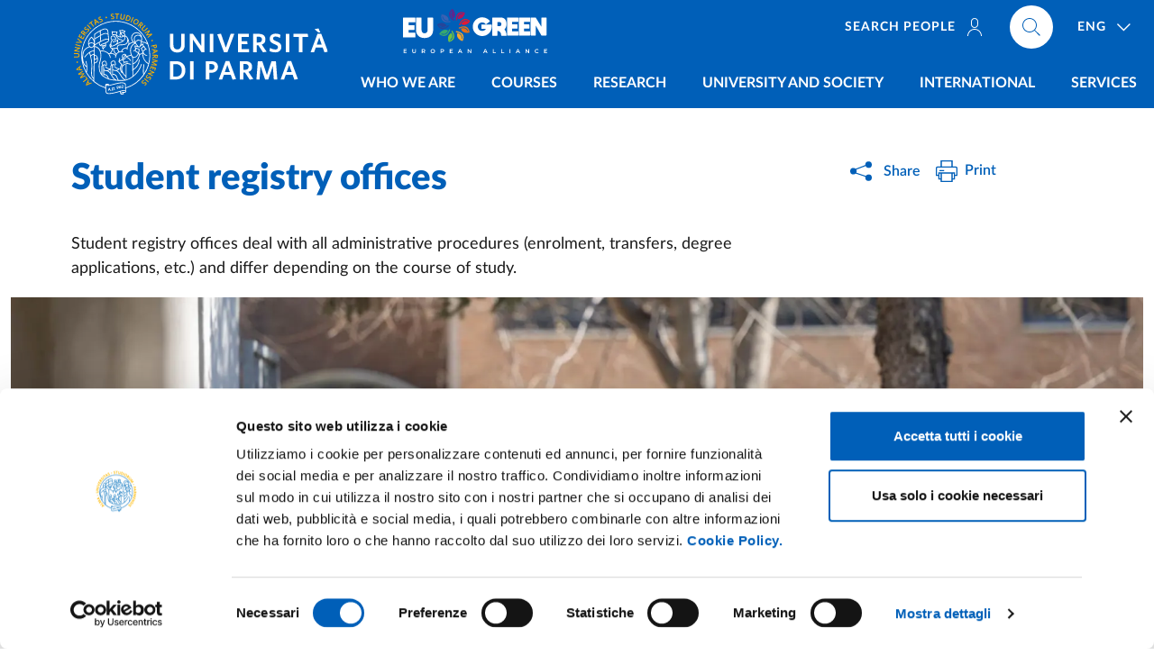

--- FILE ---
content_type: text/html; charset=UTF-8
request_url: https://www.unipr.it/en/didactics/info-administrative/secretary-students
body_size: 10809
content:
<!doctype html>
<html lang="en" dir="ltr" prefix="og: https://ogp.me/ns#">
  <head>
    <meta charset="utf-8" />
<meta name="description" content="Student registry offices deal with all administrative procedures (enrolment, transfers, degree applications, etc.) and differ depending on the course of study." />
<meta name="abstract" content="Student registry offices deal with all administrative procedures (enrolment, transfers, degree applications, etc.) and differ depending on the course of study." />
<link rel="canonical" href="https://www.unipr.it/en/didactics/info-administrative/secretary-students" />
<meta property="og:site_name" content="Università degli studi di Parma" />
<meta property="og:type" content="website" />
<meta property="og:url" content="https://www.unipr.it/en/didactics/info-administrative/secretary-students" />
<meta property="og:title" content="Student registry offices" />
<meta property="og:description" content="Student registry offices deal with all administrative procedures (enrolment, transfers, degree applications, etc.) and differ depending on the course of study." />
<meta property="og:image" content="https://www.unipr.it/sites/default/files/styles/social_card/public/2022-05/R61_3399.jpg?h=cc0bb732&amp;itok=Z9cQUZb7" />
<meta property="og:locale" content="en" />
<meta name="twitter:card" content="summary_large_image" />
<meta name="twitter:title" content="Student registry offices" />
<meta name="twitter:description" content="Student registry offices deal with all administrative procedures (enrolment, transfers, degree applications, etc.) and differ depending on the course of study." />
<meta name="twitter:site" content="@unipr" />
<meta name="twitter:image" content="https://www.unipr.it/sites/default/files/styles/social_card/public/2022-05/R61_3399.jpg?h=cc0bb732&amp;itok=Z9cQUZb7" />
<meta name="Generator" content="Drupal 10 (https://www.drupal.org)" />
<meta name="MobileOptimized" content="width" />
<meta name="HandheldFriendly" content="true" />
<meta name="viewport" content="width=device-width, initial-scale=1, shrink-to-fit=no" />
<link rel="alternate" hreflang="en" href="https://www.unipr.it/en/didactics/info-administrative/secretary-students" />
<link rel="alternate" hreflang="it" href="https://www.unipr.it/segreteriestudenti" />

	    	<!-- Google Tag Manager -->
<script>(function(w,d,s,l,i){w[l]=w[l]||[];w[l].push({'gtm.start':
new Date().getTime(),event:'gtm.js'});var f=d.getElementsByTagName(s)[0],
j=d.createElement(s),dl=l!='dataLayer'?'&l='+l:'';j.async=true;j.src=
'https://www.googletagmanager.com/gtm.js?id='+i+dl;f.parentNode.insertBefore(j,f);
})(window,document,'script','dataLayer','GTM-5PC8KMKC');</script>
<!-- End Google Tag Manager -->
		
    <!-- Favicons -->
    <link rel="apple-touch-icon" sizes="180x180" href="/themes/custom/unipr_2025/assets/favicon/apple-touch-icon.png">
    <link rel="icon" type="image/png" sizes="32x32" href="/themes/custom/unipr_2025/assets/favicon/favicon-32x32.png">
    <link rel="icon" type="image/png" sizes="16x16" href="/themes/custom/unipr_2025/assets/favicon/favicon-16x16.png">
    <link rel="manifest" href="/themes/custom/unipr_2025/assets/favicon/site.webmanifest" crossorigin="use-credentials">
    <link rel="shortcut icon" href="/themes/custom/unipr_2025/assets/favicon/favicon.ico">
    <link rel="mask-icon" href="/themes/custom/unipr_2025/assets/favicon/safari-pinned-tab.svg" color="#005eb8">
    <meta name="msapplication-TileColor" content="#005eb8">
    <meta name="msapplication-config" content="/themes/custom/unipr_2025/assets/favicon/browserconfig.xml">
    <meta name="theme-color" content="#005eb8">
	
    <title>Student registry offices | Università degli studi di Parma</title>

    <link rel="stylesheet" media="all" href="/sites/default/files/css/css_2tOPHYrs-axAxb1qnuKmjkyfXSEv4nwWjfzrVlaqLaU.css?delta=0&amp;language=en&amp;theme=unipr&amp;include=eJwrzcssKNJPz8lPSszRLS6pzMnMSwcAVAMIBg" />
<link rel="stylesheet" media="print" href="/sites/default/files/css/css_VEQlLMDKNsj5WS9GBrbcWVxnzSa46DJrDYAD037icKM.css?delta=1&amp;language=en&amp;theme=unipr&amp;include=eJwrzcssKNJPz8lPSszRLS6pzMnMSwcAVAMIBg" />

    
	
  </head>
  <body>
    <div class="skiplinks fixed-top">
      <a class="visually-hidden-focusable" href="#main">Skip to main content</a>
      <a class="visually-hidden-focusable" href="#footer">Skip to footer</a>
    </div>

    
      <div class="dialog-off-canvas-main-canvas" data-off-canvas-main-canvas>
    <header class="it-header-wrapper fixed-top d-print-none">
  <div class="it-nav-wrapper">
    <div class="it-header-center-wrapper">
      <div class="container h-100">
        <div class="row h-100">
          <div class="col-12 position-relative">
            <div class="it-header-center-content-wrapper h-100">
			  <div class="it-brand-wrapper ps-0">
              	
    	  		  <a href="/en" title="Go to the home page">
			<img src="/themes/custom/unipr_2025/logo.svg" class="icon w-auto" alt="Alma universitas studiorum parmensis A.D. 962 - Università di Parma">
		  </a>
	          	<div class="eugreen">
<a href="https://eugreenalliance.eu/" target="_blank" rel="nofollow noopener" class="" title="EUGreen - European University Alliance for sustainability"><img src="https://www.unipr.it/sites/default/files/2024-04/eugreen-header-unipr.svg" width="20" height="7" alt="EUGreen - European University Alliance for sustainability"></a></div>
<style>
    .it-brand-wrapper{display:flex; align-items:center;}
    .eugreen img{     width: 100%!important; height:auto!important;
    max-height: 50px;
    padding: 0 10px;}
@media (max-width: 470px) {
   .it-brand-wrapper{margin-top: -25px; position: relative;}
   .it-small-header .it-brand-wrapper{ margin-top:-13px;}
   .eugreen{ position: absolute;
    width: 100px!important;
    bottom: -24px;
    left: 42px;
    overflow: hidden;}
    .it-small-header  .eugreen{bottom:-13px; width: 76px!important;}
}

@media (min-width: 992px) {
   .eugreen img {max-height:none;}
}
@media (min-width: 992px) and (max-width: 1199.98px) {
   .eugreen img {     position: absolute;
    left: 259px;
    top: 10px;
width:160px!important;}
}
@media (min-width: 1200px) and (max-width: 1399.98px) {
   .eugreen img {     position: absolute;
    left: 385px;
    top: 10px;
width:180px!important;}
}
@media (min-width: 1400px) and (max-width: 1699.98px) {
   .eugreen img {     position: absolute;
    left: 393px;
    top: 10px;
width:200px!important;}
}

@media (min-width: 1700px) {
   .eugreen img { width:220px!important; }
}
</style>

  
			  </div>
              <div class="right-zone-wrapper d-flex justify-content-between align-self-lg-stretch flex-column align-items-end">
			  						<div class="it-right-zone">
						
      												<ul class="it-right-zone--navbar navbar-nav navbar-info d-none d-lg-flex flex-row order-lg-1">
								  																																			  <li class="nav-item me-4">
						<a  class="nav-link text-uppercase text-nowrap" href="/en/people"><span>Search people<svg class="d-none d-lg-inline-block icon icon-sm icon-white line-height-0 align-middle mt-n1 ms-2"><use xlink:href="/themes/custom/unipr_2025/libs/bootstrap-italia/dist/svg/sprites.svg#it-user"></use></svg></span></a>
					  </li>
									  				</ul>
			
        
				
  <div class="it-right-zone--navbar navbar-nav nav-lang nav-item dropdown order-lg-3 ms-lg-2">
    <a aria-expanded="false" class="nav-link px-lg-3 dropdown-toggle" data-bs-toggle="dropdown" data-reference="parent" data-display="static" href="#">
      <span>ENG</span>
      <svg class="icon icon-white">
        <use xlink:href="/themes/custom/unipr_2025/libs/bootstrap-italia/dist/svg/sprites.svg#it-expand"></use>
      </svg>
    </a>
    <div class="dropdown-menu dropdown-menu-right">
      <div class="link-list-wrapper">
        <ul class="link-list">
                
          <li><a href="/en/didactics/info-administrative/secretary-students" class="language-link list-item is-active" hreflang="en" data-drupal-link-system-path="node/359" aria-current="page"><span>ENG</span></a>          </li>
                
          <li><a href="/segreteriestudenti" class="language-link list-item" hreflang="it" data-drupal-link-system-path="node/359"><span>ITA</span></a>          </li>
                </ul>
      </div>
    </div>
  </div>


        
        <div class="align-self-lg-start it-search-wrapper order-lg-2 ms-0">
	  		  <a  class="search-link rounded-icon ms-0" aria-label="Cerca nel sito"
			 href="/en/cerca">
			<svg class="icon">
			  <use
				xlink:href="/themes/custom/unipr_2025/libs/bootstrap-italia/dist/svg/sprites.svg#it-search"></use>
			</svg>
		  </a>
	  </div>

  
					</div>
								<div class="it-header-navbar-wrapper align-self-lg-stretch">
					<nav class="navbar navbar-expand-lg has-megamenu has-hugemenu">
					  <button aria-controls="nav_main" aria-expanded="false"
							  aria-label="Toggle navigation" class="custom-navbar-toggler"
							  data-bs-toggle="navbarcollapsible" data-bs-target="#nav_main" type="button">
						<svg class="icon">
						  <use
							xlink:href="/themes/custom/unipr_2025/libs/bootstrap-italia/dist/svg/sprites.svg#it-burger"></use>
						</svg>
					  </button>
					  <div class="navbar-collapsable" id="nav_main">
						<div class="overlay"></div>
						<div class="close-div visually-hidden">
						  <button class="btn close-menu" type="button">
							<span class="it-close"></span>close
						  </button>
						</div>
						<h2 class="visually-hidden text-white">Main navigation</h2>
						<div class="menu-wrapper align-items-start">
                			
      

  
		  						  <ul class="navbar-nav navbar-primary w-100">
									  																	<li class="megamenu nav-item dropdown menu-item--expanded">
										<a class="nav-link dropdown-toggle text-uppercase" href="#" data-bs-toggle="dropdown" aria-expanded="false"><span>Who we are</span>
					  <svg class="icon d-lg-none">
						<use xlink:href="/themes/custom/unipr_2025/libs/bootstrap-italia/dist/svg/sprites.svg#it-arrow-down-triangle"></use>
					  </svg>
					</a>
					<div class="dropdown-menu">
													<div class="row">		            
								  
		  									   
					<div class="col-12 col-lg-6">
					  <div class="link-list-wrapper">
						<ul class="link-list">
						    
		  									  										<li><a href="/en/node/100028" class="list-item" data-drupal-link-system-path="node/100028"><span>Getting to know the University</span></a></li>
			  		
						  										<li><a href="/en/rector-university-organs" class="list-item" data-drupal-link-system-path="node/100547"><span>Rector and University bodies</span></a></li>
			  		
						  										<li><a href="/en/node/100562" class="list-item" data-drupal-link-system-path="node/100562"><span>Offices and facilities</span></a></li>
			  		
						  										<li><a href="/en/departments" class="list-item" data-drupal-link-system-path="node/100357"><span>Departments</span></a></li>
			  		
					
			
  
						</ul>
					  </div>
					</div>
			  		
						   
					<div class="col-12 col-lg-6">
					  <div class="link-list-wrapper">
						<ul class="link-list">
						    
		  									  										<li><a href="/en/strategic-documents" class="list-item" data-drupal-link-system-path="node/100538"><span>Strategic documents</span></a></li>
			  		
						  										<li><a href="/en/student-participation" class="list-item" data-drupal-link-system-path="node/100563"><span>Student participation</span></a></li>
			  		
						  										<li><a href="/en/announcements-competitions" class="list-item" data-drupal-link-system-path="node/100566"><span>Competitions and Calls for tenders</span></a></li>
			  		
						  										<li><a href="/en/node/108194" class="list-item" data-drupal-link-system-path="node/108194"><span>Quality assurance</span></a></li>
			  		
					
			
  
						</ul>
					  </div>
					</div>
			  		
					
			
  
							</div>
											</div>
									</li>
			  		
						  																	<li class="megamenu nav-item dropdown menu-item--expanded">
										<a class="nav-link dropdown-toggle text-uppercase" href="#" data-bs-toggle="dropdown" aria-expanded="false"><span>Courses</span>
					  <svg class="icon d-lg-none">
						<use xlink:href="/themes/custom/unipr_2025/libs/bootstrap-italia/dist/svg/sprites.svg#it-arrow-down-triangle"></use>
					  </svg>
					</a>
					<div class="dropdown-menu">
													<div class="row">		            
								  
		  									   
					<div class="col-12 col-lg-6">
					  <div class="link-list-wrapper">
						<ul class="link-list">
						    
		  									  										<li><a href="/en/node/105663" class="list-item" data-drupal-link-system-path="node/105663"><span>Guidance </span></a></li>
			  		
						  										<li><a href="/en/first-cycle-single-cycle-degree-courses" class="list-item" data-drupal-link-system-path="node/100588"><span>First-cycle and Single-cycle degree courses</span></a></li>
			  		
						  										<li><a href="/en/second-cycle-degree-courses" class="list-item" data-drupal-link-system-path="node/100597"><span>Second-cycle degree courses</span></a></li>
			  		
						  										<li><a href="/en/inscriptions" class="list-item" data-drupal-link-system-path="node/100573"><span>Enrolment</span></a></li>
			  		
					
			
  
						</ul>
					  </div>
					</div>
			  		
						   
					<div class="col-12 col-lg-6">
					  <div class="link-list-wrapper">
						<ul class="link-list">
						    
		  									  										<li><a href="/en/postgraduate" class="list-item" data-drupal-link-system-path="node/100575"><span>Postgraduate</span></a></li>
			  		
						  										<li><a href="/en/node/105031" class="list-item" data-drupal-link-system-path="node/105031"><span>Welcome office</span></a></li>
			  		
						  										<li><a href="/en/node/109717" class="list-item" data-drupal-link-system-path="node/109717"><span>Employment outcomes and satisfaction</span></a></li>
			  		
					
			
  
						</ul>
					  </div>
					</div>
			  		
					
			
  
							</div>
											</div>
									</li>
			  		
						  																	<li class="nav-item dropdown menu-item--expanded">
										<a class="nav-link dropdown-toggle text-uppercase" href="#" data-bs-toggle="dropdown" aria-expanded="false"><span>Research</span>
					  <svg class="icon d-lg-none">
						<use xlink:href="/themes/custom/unipr_2025/libs/bootstrap-italia/dist/svg/sprites.svg#it-arrow-down-triangle"></use>
					  </svg>
					</a>
					<div class="dropdown-menu">
													<div class="link-list-wrapper">
								<ul class="link-list">
									  
		  									  										<li><a href="/en/research-in-the-university" class="list-item" data-drupal-link-system-path="node/100603"><span>Research in the University</span></a></li>
			  		
						  										<li><a href="/en/node/100396" class="list-item" data-drupal-link-system-path="node/100396"><span>Research tools</span></a></li>
			  		
						  										<li><a href="/en/research-news" class="list-item" data-drupal-link-system-path="node/109764"><span>Research news</span></a></li>
			  		
						  										<li><a href="/en/research-policy" class="list-item" data-drupal-link-system-path="node/100504"><span>Research policy</span></a></li>
			  		
					
			
  
								</ul>
				  			</div>
											</div>
									</li>
			  		
						  																	<li class="megamenu nav-item dropdown menu-item--expanded">
										<a class="nav-link dropdown-toggle text-uppercase" href="#" data-bs-toggle="dropdown" aria-expanded="false"><span>University and society</span>
					  <svg class="icon d-lg-none">
						<use xlink:href="/themes/custom/unipr_2025/libs/bootstrap-italia/dist/svg/sprites.svg#it-arrow-down-triangle"></use>
					  </svg>
					</a>
					<div class="dropdown-menu">
													<div class="row">		            
								  
		  									   
					<div class="col-12 col-lg-5">
					  <div class="link-list-wrapper">
						<ul class="link-list">
						    
		  									  										<li><a href="/en/node/100489" class="list-item" data-drupal-link-system-path="node/100489"><span>Collaboration with companies</span></a></li>
			  		
						  										<li><a href="/en/node/100412" class="list-item" data-drupal-link-system-path="node/100412"><span>Unipr for innovation</span></a></li>
			  		
						  										<li><a href="/en/spin" class="list-item" data-drupal-link-system-path="node/100415"><span>Spin-off</span></a></li>
			  		
						  										<li><a href="/en/proprieta-intellettuale-brevetti" class="list-item" data-drupal-link-system-path="node/100421"><span>Intellectual property - patents</span></a></li>
			  		
						  										<li><a href="/en/public-engagement" class="list-item" data-drupal-link-system-path="node/100605"><span>Public engagement - initiatives for society</span></a></li>
			  		
					
			
  
						</ul>
					  </div>
					</div>
			  		
						   
					<div class="col-12 col-lg-7">
					  <div class="link-list-wrapper">
						<ul class="link-list">
						    
		  									  										<li><a href="https://biblioteche.unipr.it/en" target="_blank" class="list-item"><span>Libraries</span></a></li>
			  		
						  										<li><a href="/en/node/100362" class="list-item" data-drupal-link-system-path="node/100362"><span>Museums</span></a></li>
			  		
						  										<li><a href="/en/node/100633" class="list-item" data-drupal-link-system-path="node/100633"><span>CSAC – Study Centre and Communication Archive</span></a></li>
			  		
						  										<li><a href="/en/sostieni-ateneo" class="list-item" data-drupal-link-system-path="node/100604"><span>Support the University</span></a></li>
			  		
					
			
  
						</ul>
					  </div>
					</div>
			  		
					
			
  
							</div>
											</div>
									</li>
			  		
						  																	<li class="nav-item dropdown menu-item--expanded">
										<a class="nav-link dropdown-toggle text-uppercase" href="#" data-bs-toggle="dropdown" aria-expanded="false"><span>International</span>
					  <svg class="icon d-lg-none">
						<use xlink:href="/themes/custom/unipr_2025/libs/bootstrap-italia/dist/svg/sprites.svg#it-arrow-down-triangle"></use>
					  </svg>
					</a>
					<div class="dropdown-menu">
													<div class="link-list-wrapper">
								<ul class="link-list">
									  
		  									  										<li><a href="/en/internazionale" class="list-item" data-drupal-link-system-path="node/100528"><span>The international dimension</span></a></li>
			  		
						  										<li><a href="/en/node/100529" class="list-item" data-drupal-link-system-path="node/100529"><span>Exchange students</span></a></li>
			  		
						  										<li><a href="/en/node/100498" class="list-item" data-drupal-link-system-path="node/100498"><span>International and EU students</span></a></li>
			  		
						  										<li><a href="/en/node/110262" class="list-item" data-drupal-link-system-path="node/110262"><span>International opportunities for staff</span></a></li>
			  		
					
			
  
								</ul>
				  			</div>
											</div>
									</li>
			  		
						  																	<li class="nav-item dropdown menu-item--expanded">
										<a class="nav-link dropdown-toggle text-uppercase" href="#" data-bs-toggle="dropdown" aria-expanded="false"><span>Services</span>
					  <svg class="icon d-lg-none">
						<use xlink:href="/themes/custom/unipr_2025/libs/bootstrap-italia/dist/svg/sprites.svg#it-arrow-down-triangle"></use>
					  </svg>
					</a>
					<div class="dropdown-menu">
													<div class="link-list-wrapper">
								<ul class="link-list">
									  
		  									  										<li><a href="/en/ateneo/who-we-are/administration-transparent/services-erogated/chart-of-services-and-quality-standards" class="list-item" data-drupal-link-system-path="node/5778"><span>Service charter</span></a></li>
			  		
						  										<li><a href="/en/servizi-on-line" class="list-item" data-drupal-link-system-path="node/100609"><span>Online services</span></a></li>
			  		
						  										<li><a href="/en/node/100634" class="list-item" data-drupal-link-system-path="node/100634"><span>Certificate Request</span></a></li>
			  		
						  										<li><a href="/en/node/100611" class="list-item" data-drupal-link-system-path="node/100611"><span>Study support and opportunities</span></a></li>
			  		
						  										<li><a href="/en/university-language-centre" class="list-item" data-drupal-link-system-path="node/100270"><span>Language skills</span></a></li>
			  		
						  										<li><a href="/en/node/100579" class="list-item" data-drupal-link-system-path="node/100579"><span>Job orientation and job placement</span></a></li>
			  		
						  										<li><a href="/en/vivere-la-citta" class="list-item" data-drupal-link-system-path="node/100616"><span>Living the city</span></a></li>
			  		
						  										<li><a href="/en/sports-volunteering-leisure" class="list-item" data-drupal-link-system-path="node/100614"><span>Sports, volunteering and leisure</span></a></li>
			  		
					
			
  
								</ul>
				  			</div>
											</div>
									</li>
			  		
					
						</ul>
			
  



        												<ul class="navbar-nav navbar-info d-flex d-lg-none">
								  																						  <li class="nav-item">
						<a  class="nav-link text-uppercase" href="/en/people"><span>Search people<svg class="d-none d-lg-inline-block icon icon-sm icon-white line-height-0 align-middle mt-n1 ms-2"><use xlink:href="/themes/custom/unipr_2025/libs/bootstrap-italia/dist/svg/sprites.svg#it-user"></use></svg></span></a>
					  </li>
									  				</ul>
			
        
  
						</div>
					  </div>
					</nav>
				</div>
            </div>
          </div>
        </div>
      </div>
    </div>
    </div>
  </div>
	<div class="parla-con-unipr d-print-none">
	  <a href="#" role="button" class="btn btn-complementary-2 dropdown-toggle text-uppercase fw-bold d-flex align-items-center justify-content-center line-height-1 py-2" data-bs-toggle="dropdown" data-display="static" aria-haspopup="true" aria-expanded="false">
		Contact us
	  </a>
	  <div class="dropdown-menu">
  		
      <div class="link-list-wrapper">
	<ul class="link-list">
	  						<li><a href="tel:800904084" class="pb-0 list-item"><strong>Toll-free number</strong><span>800 904 084</span></a></li>
	  						<li><a href="/en/communication/institutional-communication-and-urp/urp-office-relations-with-the-public" class="pt-0 list-item" data-drupal-link-system-path="node/171"><span>Hours</span></a></li>
	  						<li><a href="tel:+390521902111" class="list-item"><strong>Switchboard</strong><span>+39 0521 902111</span></a></li>
	  						<li><a href="/en/communication/institutional-communication-and-urp/urp-office-relations-with-the-public" class="pb-0 list-item" data-drupal-link-system-path="node/171"><strong><span>URP - Public Relations Office</span></strong></a></li>
	  						<li><a href="mailto:urp@unipr.it" class="py-0 list-item"><span>urp<wbr>@unipr.it</span></a></li>
	  						<li><a href="tel:+390521904006" class="pt-0 list-item"><span>+39 0521 904006</span></a></li>
	  						<li><a href="https://www.unipr.it/en/node/100869" class="pb-0 list-item"><strong><span>International Students</span></strong></a></li>
	  						<li><a href="mailto:admissions@unipr.it" class="pt-0 list-item"><span>admissions<wbr>@unipr.it</span></a></li>
	  						<li><a href="/en/communication/press%20office" class="pb-0 list-item" data-drupal-link-system-path="node/172"><strong><span>Press office</span></strong></a></li>
	  						<li><a href="mailto:ufficiostampa@unipr.it" class="pt-0 list-item"><span>ufficiostampa<wbr>@unipr.it</span></a></li>
	  						<li><a href="mailto:protocollo@pec.unipr.it" class="list-item"><strong>PEC</strong><span>protocollo<wbr>@pec.unipr.it</span></a></li>
	  						<li><a href="/en/unipr-ti-ascolta" class="list-item" data-drupal-link-system-path="node/10430"><strong><span>Info, complaints and reports</span></strong></a></li>
	  						<li><a href="/en/people" class="list-item" data-drupal-link-system-path="node/100621"><strong><span>Phone book</span></strong></a></li>
	  						<li><a href="/en/contact-us" class="list-item-btn btn btn-complementary-2 mx-2 mt-4 rounded-pill text-uppercase font-weight-bold list-item" data-drupal-link-system-path="node/100740">Go to all contacts</a></li>
	  	</ul>
</div>

  
	  </div>
	</div>
</header>
<div class="print-header d-none d-print-block">
	<img src="/themes/custom/unipr_2025/assets/svg/unipr-bn.svg" loading="lazy" alt="Università degli Studi di Parma">
</div>


<main id="main">
    	                  
      	<div class="iscriviti-cta d-print-none">
	  <a href="https://www.unipr.it/en/node/110637" role="button" class="btn btn-dark text-uppercase font-weight-bold d-flex align-items-center justify-content-center line-height-1 py-2">
		<span>CALL 26-27 <span class="text-nowrap">NON-EU STUDENTS</span></span>
	  </a>
</div>
<style>
.iscriviti-cta{
    position: fixed;
    bottom: 45px;
    right: 22px;
    right: calc(22px + (100% - var(--container-width))/2);
    left:50%;
z-index:20;
}
.iscriviti-cta .btn {
    font-size: 13px;
    letter-spacing: 1px;
    min-height: 46px;
}
@media screen and (max-width: 991.98px){
    .back-to-top {
         bottom: 100px;
     }
    .it-footer-small-prints {
        padding-bottom: 92px;
    }
	body.has-sidebar-menu .iscriviti-cta{bottom:91px}
}
@media screen and (min-width: 992px){
    .iscriviti-cta {
        left: auto;
        bottom: 66px;
        width: 250px;
    }
    .iscriviti-cta .btn {
        font-size: 0.85rem;
        border-radius: 0;
        min-height: 66px;
        height: 66px;
    }
    .back-to-top {
        bottom: 140px;
    }
   .it-footer-main{ padding-bottom:66px!important;}
}
body.gin--horizontal-toolbar .iscriviti-cta {
    z-index: 1020;
}
</style>

  
                        
<div data-drupal-messages-fallback class="hidden"></div>

                        
      <nav class="breadcrumb-container d-print-none" aria-label="breadcrumb">
  <div class="container container-regular px-4 pt-5">
    <ol class="breadcrumb visually-hidden">
                      <li class="breadcrumb-item"><a href="/en">Home</a><span class="separator">/</span></li>
                </ol>
  </nav>

  
                        
                        
                        	<div class="content-header container container-regular px-4 region region-content-header">
		<div class="row">
		  <div class="col-lg-8 page-header">
			      
		    <h1 class="page-header-title h2 fw-boldest primary-color">Student registry offices</h1>
				<div class="page-header-subtitle h5 py-2 h5 fw-boldest"></div>
	<div class="page-header-abstract">	<div class="page-header-abstract"><p>Student registry offices deal with all administrative procedures (enrolment, transfers, degree applications, etc.) and differ depending on the course of study.</p></div>
</div>

  
		  </div>
		  <div class="col-lg-3 offset-lg-1 pb-4 pb-lg-0 d-print-none">
			<div class="dropdown d-inline share-current-page mb-2">
  <button
class="btn btn-dropdown dropdown-toggle"
type="button"
id="shareActions"
data-bs-toggle="dropdown"
aria-haspopup="true"
aria-expanded="false"
>

  <svg class="icon icon-primary icon-sm me-2">
    <use xlink:href="/themes/custom/unipr_2025/assets/svg/sprite.svg#icon-share"></use>
  </svg>
  <small>Share</small> </button>
  <div class="dropdown-menu shadow-lg" aria-labelledby="shareActions">
    <div class="link-list-wrapper">
      <ul class="link-list">
        <li> <a class="list-item text-nowrap" href="https://www.facebook.com/sharer.php?u=">
          <svg class="icon">
            <use
            xlink:href="/themes/custom/unipr_2025/libs/bootstrap-italia/dist/svg/sprites.svg#it-facebook"
          ></use>
          </svg>
          <span>Facebook</span> </a> </li>
        <li> <a class="list-item text-nowrap" href="https://twitter.com/intent/tweet?url=">
          <svg class="icon">
            <use
            xlink:href="/themes/custom/unipr_2025/assets/svg/sprite.svg#icon-x-twitter"
          ></use>
          </svg>
          <span>Twitter/X</span> </a> </li>
        <li> <a class="list-item text-nowrap" href="https://www.linkedin.com/sharing/share-offsite/?url=">
          <svg class="icon">
            <use
            xlink:href="/themes/custom/unipr_2025/libs/bootstrap-italia/dist/svg/sprites.svg#it-linkedin"
          ></use>
          </svg>
          <span>Linkedin</span> </a> </li>
        <li> <a class="list-item text-nowrap" href="https://api.whatsapp.com/send?text=">
          <svg class="icon">
            <use
            xlink:href="/themes/custom/unipr_2025/libs/bootstrap-italia/dist/svg/sprites.svg#it-whatsapp"
          ></use>
          </svg>
          <span>Whatsapp</span> </a> </li>
        <li> <a class="list-item text-nowrap" href="https://telegram.me/share/url?url=">
          <svg class="icon">
            <use
            xlink:href="/themes/custom/unipr_2025/libs/bootstrap-italia/dist/svg/sprites.svg#it-telegram"
          ></use>
          </svg>
          <span>Telegram</span> </a> </li>
        <li class="send-current-page"> <a class="list-item text-nowrap" href="mailto:?subject=Universit%C3%A0%20degli%20Studi%20di%20Parma&body=">
          <svg class="icon">
            <use
            xlink:href="/themes/custom/unipr_2025/libs/bootstrap-italia/dist/svg/sprites.svg#it-mail"
          ></use>
          </svg>
          <span>Email</span> </a> </li>
      </ul>
    </div>
  </div>
</div>			<div class="dropdown d-inline actions-current-page mb-2">
  <a href="javascript:window.print()"
class="btn btn-dropdown dropdown-toggle"
>
  <svg class="icon icon-primary">
    <use
    xlink:href="/themes/custom/unipr_2025/libs/bootstrap-italia/dist/svg/sprites.svg#it-print"
  ></use>
  </svg>
  <small>Print</small></a>
</div>
					  </div>
		</div>
	</div>

                        
                        
      
       <div class="row row-full-width mx-0 d-print-none">
      <figure class="figure m-0">
        


  

			<picture>
												<source srcset="/sites/default/files/styles/double_square_desktop/public/2022-05/R61_3399.jpg.webp?h=46d4c761&amp;itok=f2Dxg0Rz 1x" media="(min-width: 1200px)" type="image/webp" width="1920" height="960"/>
									<source srcset="/sites/default/files/styles/double_square_notebook/public/2022-05/R61_3399.jpg.webp?h=46d4c761&amp;itok=PbFNvn8- 1x" media="(min-width: 768px) and (max-width: 1199.98px)" type="image/webp" width="1200" height="600"/>
									<source srcset="/sites/default/files/styles/double_square_tablet/public/2022-05/R61_3399.jpg.webp?h=46d4c761&amp;itok=_FiwS3Z1 1x, /sites/default/files/styles/double_square_tablet_retina/public/2022-05/R61_3399.jpg.webp?h=46d4c761&amp;itok=pwYPtSQY 2x" media="(min-width: 413px) and (max-width: 767.98px)" type="image/webp" width="768" height="384"/>
									<source srcset="/sites/default/files/styles/double_square_phablet/public/2022-05/R61_3399.jpg.webp?h=46d4c761&amp;itok=aAaY1Au- 1x, /sites/default/files/styles/double_square_phablet_retina/public/2022-05/R61_3399.jpg.webp?h=46d4c761&amp;itok=awmBs6uq 2x" media="(min-width: 361px) and (max-width: 412.98px)" type="image/webp" width="412" height="206"/>
									<source srcset="/sites/default/files/styles/double_square_smartphone/public/2022-05/R61_3399.jpg.webp?h=46d4c761&amp;itok=4fjvXzJ6 1x, /sites/default/files/styles/double_square_smartphone_retina/public/2022-05/R61_3399.jpg.webp?h=46d4c761&amp;itok=9KFWzf20 2x" media="(max-width: 360.98px)" type="image/webp" width="360" height="180"/>
									<source srcset="/sites/default/files/styles/double_square_desktop/public/2022-05/R61_3399.jpg?h=46d4c761&amp;itok=f2Dxg0Rz 1x" media="(min-width: 1200px)" type="image/jpeg" width="1920" height="960"/>
									<source srcset="/sites/default/files/styles/double_square_notebook/public/2022-05/R61_3399.jpg?h=46d4c761&amp;itok=PbFNvn8- 1x" media="(min-width: 768px) and (max-width: 1199.98px)" type="image/jpeg" width="1200" height="600"/>
									<source srcset="/sites/default/files/styles/double_square_tablet/public/2022-05/R61_3399.jpg?h=46d4c761&amp;itok=_FiwS3Z1 1x, /sites/default/files/styles/double_square_tablet_retina/public/2022-05/R61_3399.jpg?h=46d4c761&amp;itok=pwYPtSQY 2x" media="(min-width: 413px) and (max-width: 767.98px)" type="image/jpeg" width="768" height="384"/>
									<source srcset="/sites/default/files/styles/double_square_phablet/public/2022-05/R61_3399.jpg?h=46d4c761&amp;itok=aAaY1Au- 1x, /sites/default/files/styles/double_square_phablet_retina/public/2022-05/R61_3399.jpg?h=46d4c761&amp;itok=awmBs6uq 2x" media="(min-width: 361px) and (max-width: 412.98px)" type="image/jpeg" width="412" height="206"/>
									<source srcset="/sites/default/files/styles/double_square_smartphone/public/2022-05/R61_3399.jpg?h=46d4c761&amp;itok=4fjvXzJ6 1x, /sites/default/files/styles/double_square_smartphone_retina/public/2022-05/R61_3399.jpg?h=46d4c761&amp;itok=9KFWzf20 2x" media="(max-width: 360.98px)" type="image/jpeg" width="360" height="180"/>
														<img src="data:image/svg+xml,%3Csvg%20xmlns='http://www.w3.org/2000/svg'%20viewBox='0%200%202%201'%3E%3C/svg%3E" loading="eager" width="2" height="1" class="figure-img img-fluid m-0" alt="">
					</picture>
	

		      </figure>
    </div>


	<div class="container container-regular px-4 node node--type-page node--view-mode-full">
	   <div class="row row-column-border row-column-menu-left flex-lg-row-reverse d-print-block">
			<aside class="col-lg-4 it-page-nav-container d-print-none">
    <div class="navbar-wrapper" data-bs-toggle="sticky">
      <nav class="navbar it-navscroll-wrapper it-bottom-navscroll navbar-expand-lg"  aria-labelledby="sidebar-nav-heading" data-bs-navscroll>
        <button
          class="custom-navbar-toggler"
		  data-bs-toggle="navbarcollapsible"
          type="button"
          aria-controls="navbarNav"
          aria-expanded="false"
          aria-label="Toggle navigation"
          data-bs-target="#navbarNav"
        >
          <span class="it-list"></span>Page index
        </button>
        <div class="navbar-collapsable" id="navbarNav">
          <div class="overlay"></div>
          <div class="close-div visually-hidden">
            <button class="btn close-menu" type="button">
              <span class="it-close"></span>Close
            </button>
          </div>
          <a class="it-back-button" href="#">
            <svg class="icon icon-sm icon-primary align-top">
              <use xlink:href="/themes/custom/unipr_2025/libs/bootstrap-italia/dist/svg/sprites.svg#it-chevron-left"></use>
            </svg>
            <span>Go back</span></a
          >
          <div class="menu-wrapper">
            <div class="link-list-wrapper menu-link-list">
              <h2 class="no_toc fw-boldest primary-color small text-uppercase py-lg-3" id="sidebar-nav-heading">Page index</h2>
              <ul class="link-list">
              </ul>
            </div>
          </div>
        </div>
      </nav>
	  	</div>
</aside>
		  <div class="col-lg-8 it-page-sections-container node__content">
		  
			
			
		           
      <article class="it-page-section anchor-offset paragraph paragraph--type--paragraph-text paragraph--view-mode--full" id="paragraph-id--96857" data-sidebar-title="Opening times">
              
          <h2 id="6976b4473c42d" class="page-section-title primary-color field field--name-field-pg-title field--type-string field--label-hidden body-section--paragraph-title field__item">Opening times</h2>
    
											<div class="clearfix">
								
				      <p>From 1st February 2024 the student registry offices are open as follows:</p><ul><li><strong>Monday to Thursday</strong>: in-person from 9.30 a.m. to 11.00 a.m. - no appointment necessary</li><li><strong>Friday</strong>: remotely rvia Teams only from 9.30 a.m. to 11.00 a.m. - with prior appointment</li></ul><p>To access the services, you must first book appointments using the <a href="https://www.unipr.it/node/28309">EASYAcademy</a> platform.</p><p>Please cancel any booked appointment that is no longer necessary, so as to free the slot for others.</p>

			</div>
				
          </article>
  

         
      <article class="it-page-section anchor-offset paragraph paragraph--type--paragraph-contact paragraph--view-mode--full" id="paragraph-id--101958" data-sidebar-title="Contacts">
              
          <h2 id="6976b44743a48" class="page-section-title primary-color field field--name-field-pg-title field--type-string field--label-above body-section--paragraph-title field__item">Contacts</h2>
    <div id="6976b44743a48" class="card-wrapper card-teaser-wrapper align-items-stretch field field--name-field-pg-contact-items field--type-entity-reference-revisions field--label-above">
			    <div class="mb-4 paragraph paragraph--type--paragraph-link paragraph--view-mode--nested" id="paragraph-id--101950">
	  	   <h3 class="">Economics degree programs</h3>
	         			<p><a href="mailto:segreteria.economia@unipr.it">segreteria.economia@unipr.it</a></p><p>Tel. 0521 032377 (Contact Center) - Fax 0521 032227</p><p>Student Secretariat Address: Via M. D'Azeglio, 85 - 43125 Parma</p>

		
          </div>

			    <div class="mb-4 paragraph paragraph--type--paragraph-link paragraph--view-mode--nested" id="paragraph-id--101951">
	  	   <h3 class="">Agribusiness and Pharmaceutical degree programs</h3>
	         			<p><a href="mailto:segreteria.scienzealimenti@unipr.it">segreteria.scienzealimenti@unipr.it</a><span>&nbsp;/span&gt;-&nbsp;</span><a href="mailto:segreteria.farmacia@unipr.it"><span>segreteria.farmacia@unipr.it</span></a></p><p>Tel. 0521 905122 (Contact Center)</p><p>Address&nbsp;Student Secretariat: Science Area Park 23/A -&nbsp;University Campus -&nbsp;43124 Parma</p>

		
          </div>

			    <div class="mb-4 paragraph paragraph--type--paragraph-link paragraph--view-mode--nested" id="paragraph-id--101952">
	  	   <h3 class="">Undergraduate courses with a legal focus</h3>
	         			<p><a href="mailto:segreteria.giurisprudenza@unipr.it">segreteria.giurisprudenza@unipr.it</a></p><p>Tel. 0521 034099 (Contact Center) - Fax 0521 347029</p><p>Student Secretariat Address: Via Del Prato, 4/1A - 43121 Parma</p>

		
          </div>

			    <div class="mb-4 paragraph paragraph--type--paragraph-link paragraph--view-mode--nested" id="paragraph-id--101953">
	  	   <h3 class="">Engineering and Architectural degree programs</h3>
	         			<p><a href="mailto:segreteria.ingarc@unipr.it">segreteria.ingarc@unipr.it</a></p><p>Tel. 0521 905111 (Contact Center) - Fax 0521 906051</p><p>Address&nbsp;Student Secretariat: Science Area Park 23/A -&nbsp;University Campus -&nbsp;43124 Parma</p>

		
          </div>

			    <div class="mb-4 paragraph paragraph--type--paragraph-link paragraph--view-mode--nested" id="paragraph-id--101954">
	  	   <h3 class="">Medical and Dental degree programs</h3>
	         			<p><a href="mailto:segreteria.medicina@unipr.it">segreteria.medicina@unipr.it</a></p><p>Tel. 0521&nbsp;033700 (Contact Center) - Fax 0521 347017</p><p>Student Secretariat Address: Via Volturno, 39 - 43125 Parma</p>

		
          </div>

			    <div class="mb-4 paragraph paragraph--type--paragraph-link paragraph--view-mode--nested" id="paragraph-id--101955">
	  	   <h3 class="">Veterinary medical degree programs</h3>
	         			<p><a href="mailto:segreteria.medicinaveterinaria@unipr.it">segreteria.medicinaveterinaria@unipr.it</a></p><p>Tel. 0521 032604 (Contact Center) - Fax 0521 347036</p><p>Student Secretariat Address: Via del Taglio, 10 - 43126 Parma</p>

		
          </div>

			    <div class="mb-4 paragraph paragraph--type--paragraph-link paragraph--view-mode--nested" id="paragraph-id--101956">
	  	   <h3 class="">Science degree programs</h3>
	         			<p><a href="mailto:segreteria.scienze@unipr.it">segreteria.scienze@unipr.it</a></p><p>Tel. 0521 905116 (Contact Center) - Fax 0521 906153</p><p>Address&nbsp;Student Secretariat: Science Area Park 23/A -&nbsp;University Campus -&nbsp;43124 Parma</p>

		
          </div>

			    <div class="mb-4 paragraph paragraph--type--paragraph-link paragraph--view-mode--nested" id="paragraph-id--101957">
	  	   <h3 class="">Humanities degree programs</h3>
	         			<p><a href="mailto:segreteria.corsiumanistici@unipr.it">segreteria.corsiumanistici@unipr.it</a></p><p>Tel. 0521 033707 (Contact Center)</p><p>Via M. D'Azeglio, 85 - 43125 Parma</p>

		
          </div>

	</div>

          </article>
  

    

		  
		  			<div class="mt-5">Modified on <time datetime="2024-04-12T12:37:17">12/04/2024</time></div>
		  			  </div>
	   </div>
	</div>

	<section class="py-5 lightgrey-bg-a4 section-rounded-bottom-left field__items">
		<div class="section-header py-3">
		  <div class="container container-regular px-4">
			<h2 class="h3 fw-boldest primary-color mb-0">Related contents</h2>
		  </div>
		</div>
		<div class="section-body py-3">
		  <div class="container container-regular px-4">
			<div class="row">
									<div class="col-lg-4 field__items">	
        <div class="card-wrapper card-space">
          <div class="card rounded card-bg card-img flex-shrink-1">
		  			  				<div class="img-responsive-wrapper">
				  <div class="img-responsive img-responsive-16by9">
						<figure class="img-wrapper">
	


  

			<picture>
												<source srcset="/sites/default/files/styles/landscape_hd_desktop/public/2022-06/R61_6266.jpg.webp?itok=izWJ9JjF 1x" media="(min-width: 1200px)" type="image/webp" width="370" height="208"/>
									<source srcset="/sites/default/files/styles/landscape_hd_notebook/public/2022-06/R61_6266.jpg.webp?itok=6FM9dAPq 1x" media="(min-width: 768px) and (max-width: 1199.98px)" type="image/webp" width="604" height="340"/>
									<source srcset="/sites/default/files/styles/landscape_hd_tablet/public/2022-06/R61_6266.jpg.webp?itok=FxlEeUHK 1x, /sites/default/files/styles/landscape_hd_tablet_retina/public/2022-06/R61_6266.jpg.webp?itok=QFezDT8Q 2x" media="(min-width: 413px) and (max-width: 767.98px)" type="image/webp" width="476" height="268"/>
									<source srcset="/sites/default/files/styles/landscape_hd_phablet/public/2022-06/R61_6266.jpg.webp?itok=VNS17hvc 1x, /sites/default/files/styles/landscape_hd_phablet_retina/public/2022-06/R61_6266.jpg.webp?itok=3UA8E7to 2x" media="(min-width: 361px) and (max-width: 412.98px)" type="image/webp" width="348" height="196"/>
									<source srcset="/sites/default/files/styles/landscape_hd_smartphone/public/2022-06/R61_6266.jpg.webp?itok=5V3BIfGE 1x, /sites/default/files/styles/landscape_hd_smartphone_retina/public/2022-06/R61_6266.jpg.webp?itok=bgCqdCJp 2x" media="(max-width: 360.98px)" type="image/webp" width="296" height="167"/>
									<source srcset="/sites/default/files/styles/landscape_hd_desktop/public/2022-06/R61_6266.jpg?itok=izWJ9JjF 1x" media="(min-width: 1200px)" type="image/jpeg" width="370" height="208"/>
									<source srcset="/sites/default/files/styles/landscape_hd_notebook/public/2022-06/R61_6266.jpg?itok=6FM9dAPq 1x" media="(min-width: 768px) and (max-width: 1199.98px)" type="image/jpeg" width="604" height="340"/>
									<source srcset="/sites/default/files/styles/landscape_hd_tablet/public/2022-06/R61_6266.jpg?itok=FxlEeUHK 1x, /sites/default/files/styles/landscape_hd_tablet_retina/public/2022-06/R61_6266.jpg?itok=QFezDT8Q 2x" media="(min-width: 413px) and (max-width: 767.98px)" type="image/jpeg" width="476" height="268"/>
									<source srcset="/sites/default/files/styles/landscape_hd_phablet/public/2022-06/R61_6266.jpg?itok=VNS17hvc 1x, /sites/default/files/styles/landscape_hd_phablet_retina/public/2022-06/R61_6266.jpg?itok=3UA8E7to 2x" media="(min-width: 361px) and (max-width: 412.98px)" type="image/jpeg" width="348" height="196"/>
									<source srcset="/sites/default/files/styles/landscape_hd_smartphone/public/2022-06/R61_6266.jpg?itok=5V3BIfGE 1x, /sites/default/files/styles/landscape_hd_smartphone_retina/public/2022-06/R61_6266.jpg?itok=bgCqdCJp 2x" media="(max-width: 360.98px)" type="image/jpeg" width="296" height="167"/>
														<img src="data:image/svg+xml,%3Csvg%20xmlns='http://www.w3.org/2000/svg'%20viewBox='0%200%2016%209'%3E%3C/svg%3E" loading="lazy" width="16" height="9" alt="">
					</picture>
	

</figure>

				  </div>
				</div>
			  		              <div class="card-body">
              <h3 class="card-title primary-color"><a href="/en/node/100599" class="link-clean">Studying</a></h3>
            
						
			                <div class="card-text line-height-normal">Everything you need to know about how to best approach college studies.</div>
			  

              <a class="read-more" href="/en/node/100599"> <span class="text">Find out more<span class="visually-hidden">Studying</span></span>
              <svg class="icon icon-sm">
                <use xlink:href="/themes/custom/unipr_2025/libs/bootstrap-italia/dist/svg/sprites.svg#it-arrow-right"></use>
              </svg>
              </a>
			</div>
          </div>
        </div>
</div>
									<div class="col-lg-4 field__items">	
        <div class="card-wrapper card-space">
          <div class="card rounded card-bg card-img flex-shrink-1">
		  			  				<div class="img-responsive-wrapper">
				  <div class="img-responsive img-responsive-16by9">
						<figure class="img-wrapper">
	


  

			<picture>
												<source srcset="/sites/default/files/styles/landscape_hd_desktop/public/2022-06/R61_6329.jpg.webp?itok=fy5jS8_d 1x" media="(min-width: 1200px)" type="image/webp" width="370" height="208"/>
									<source srcset="/sites/default/files/styles/landscape_hd_notebook/public/2022-06/R61_6329.jpg.webp?itok=UI5h5N2z 1x" media="(min-width: 768px) and (max-width: 1199.98px)" type="image/webp" width="604" height="340"/>
									<source srcset="/sites/default/files/styles/landscape_hd_tablet/public/2022-06/R61_6329.jpg.webp?itok=6MemJ3wy 1x, /sites/default/files/styles/landscape_hd_tablet_retina/public/2022-06/R61_6329.jpg.webp?itok=VOyydh4O 2x" media="(min-width: 413px) and (max-width: 767.98px)" type="image/webp" width="476" height="268"/>
									<source srcset="/sites/default/files/styles/landscape_hd_phablet/public/2022-06/R61_6329.jpg.webp?itok=P8tYx7d0 1x, /sites/default/files/styles/landscape_hd_phablet_retina/public/2022-06/R61_6329.jpg.webp?itok=CjURR0vh 2x" media="(min-width: 361px) and (max-width: 412.98px)" type="image/webp" width="348" height="196"/>
									<source srcset="/sites/default/files/styles/landscape_hd_smartphone/public/2022-06/R61_6329.jpg.webp?itok=BUjjFdQo 1x, /sites/default/files/styles/landscape_hd_smartphone_retina/public/2022-06/R61_6329.jpg.webp?itok=KP7Zr0MK 2x" media="(max-width: 360.98px)" type="image/webp" width="296" height="167"/>
									<source srcset="/sites/default/files/styles/landscape_hd_desktop/public/2022-06/R61_6329.jpg?itok=fy5jS8_d 1x" media="(min-width: 1200px)" type="image/jpeg" width="370" height="208"/>
									<source srcset="/sites/default/files/styles/landscape_hd_notebook/public/2022-06/R61_6329.jpg?itok=UI5h5N2z 1x" media="(min-width: 768px) and (max-width: 1199.98px)" type="image/jpeg" width="604" height="340"/>
									<source srcset="/sites/default/files/styles/landscape_hd_tablet/public/2022-06/R61_6329.jpg?itok=6MemJ3wy 1x, /sites/default/files/styles/landscape_hd_tablet_retina/public/2022-06/R61_6329.jpg?itok=VOyydh4O 2x" media="(min-width: 413px) and (max-width: 767.98px)" type="image/jpeg" width="476" height="268"/>
									<source srcset="/sites/default/files/styles/landscape_hd_phablet/public/2022-06/R61_6329.jpg?itok=P8tYx7d0 1x, /sites/default/files/styles/landscape_hd_phablet_retina/public/2022-06/R61_6329.jpg?itok=CjURR0vh 2x" media="(min-width: 361px) and (max-width: 412.98px)" type="image/jpeg" width="348" height="196"/>
									<source srcset="/sites/default/files/styles/landscape_hd_smartphone/public/2022-06/R61_6329.jpg?itok=BUjjFdQo 1x, /sites/default/files/styles/landscape_hd_smartphone_retina/public/2022-06/R61_6329.jpg?itok=KP7Zr0MK 2x" media="(max-width: 360.98px)" type="image/jpeg" width="296" height="167"/>
														<img src="data:image/svg+xml,%3Csvg%20xmlns='http://www.w3.org/2000/svg'%20viewBox='0%200%2016%209'%3E%3C/svg%3E" loading="lazy" width="16" height="9" alt="">
					</picture>
	

</figure>

				  </div>
				</div>
			  		              <div class="card-body">
              <h3 class="card-title primary-color"><a href="/en/node/100592" class="link-clean">University career</a></h3>
            
						
			  

              <a class="read-more" href="/en/node/100592"> <span class="text">Find out more<span class="visually-hidden">University career</span></span>
              <svg class="icon icon-sm">
                <use xlink:href="/themes/custom/unipr_2025/libs/bootstrap-italia/dist/svg/sprites.svg#it-arrow-right"></use>
              </svg>
              </a>
			</div>
          </div>
        </div>
</div>
							</div>
		  </div>
		</div>
	</section>

  
  
                        
          	</main>

<footer id="footer" class="it-footer d-print-none">
  <div class="footer-corner"></div>
  <div class="it-footer-main pt-5 pb-4">
    <div class="container px-4">
        <div class="row clearfix">
          <div class="col-12 col-xl-3 col-lg-4 col-brand">
            <div class="it-brand-wrapper pt-0"> 
              
        <a href="/en">
      <img src="/themes/custom/unipr_2025/logo.svg" class="icon w-auto" alt="Università di Parma">
    </a>
  
            </div>
			<div class="pb-4">
				
      	<p>Università degli studi di Parma<br>
Via Università, 12 - I 43121 Parma<br>
P.IVA 00308780345<br>
Tel. <a href="tel:+390521902111">+39 0521 902111</a><br>
PEC: <a href="mailto:protocollo@pec.unipr.it">protocollo@pec.unipr.it</a></p>

  
			</div>
          </div>
		  		  	<div class="col-xl-3 col-lg-4 pt-lg-3 order-lg-1 col-list1">
		              
      <div class="link-list-wrapper">
	<ul class="footer-list link-list clearfix text-uppercase fw-bold mt-lg-n2">
	  		  <li><a  class="list-item py-3 py-lg-2 link-clean" href="https://titulus-uniparma.cineca.it/albo/">Online notice board</a></li>
	  		  <li><a  class="list-item py-3 py-lg-2 link-clean" href="https://www.alumniamici.unipr.it/">Alumni e Amici dell’Università di Parma</a></li>
	  		  <li><a  class="list-item py-3 py-lg-2 link-clean" href="https://trasparenza.unipr.it/">Transparent administration</a></li>
	  		  <li><a  class="list-item py-3 py-lg-2 link-clean" href="/en/announcements-competitions">Competitions and Calls for tenders</a></li>
	  		  <li><a  class="list-item py-3 py-lg-2 link-clean" href="/en/merchandising">Merchandising</a></li>
	  	</ul>
</div>

    
          </div>
		  			  <div class="col-xl-3 col-lg-4 pt-lg-3 order-lg-2 col-list2">
				
      <div class="link-list-wrapper">
	<ul class="footer-list link-list clearfix text-uppercase fw-bold mt-lg-n2">
	  		  <li><a  class="list-item py-3 py-lg-2 link-clean" href="/en/node/105701">University newsletter</a></li>
	  		  <li><a  class="list-item py-3 py-lg-2 link-clean" href="/en/node/100671">Staff</a></li>
	  		  <li><a  class="list-item py-3 py-lg-2 link-clean" href="/en/privacy-protezione-dati">Data protection - Privacy</a></li>
	  		  <li><a  class="list-item py-3 py-lg-2 link-clean" href="/en/sostieni-ateneo">Support the University</a></li>
	  		  <li><a  class="list-item py-3 py-lg-2 link-clean" href="/en/communication/press%20office">Press Office</a></li>
	  	</ul>
</div>

      
			  </div>
		            <div class="col-xl-3 col-lg-12 pt-lg-3 order-4 order-lg-3 col-social">
                          <ul class="list-inline text-start social fw-semibold">
                                <li class="list-inline-item">
                    <a class="text-white d-inline-block" href="https://it-it.facebook.com/unipr/" target="_blank">
                    <svg class="icon">
                      <use xlink:href="/themes/custom/unipr_2025/libs/bootstrap-italia/dist/svg/sprites.svg#it-facebook"></use>
                    </svg><span class="text-white">Facebook</span>
                  </a>
                </li>
                                <li class="list-inline-item">
                    <a class="text-white d-inline-block" href="https://www.instagram.com/unipr.it/" target="_blank">
                    <svg class="icon">
                      <use xlink:href="/themes/custom/unipr_2025/libs/bootstrap-italia/dist/svg/sprites.svg#it-instagram"></use>
                    </svg><span class="text-white">Instagram</span>
                  </a>
                </li>
                                <li class="list-inline-item">
                    <a class="text-white d-inline-block" href="https://www.tiktok.com/@unipr.it" target="_blank">
                    <svg class="icon">
                      <use xlink:href="/themes/custom/unipr_2025/assets/svg/sprite.svg#icon-tiktok"></use>
                    </svg><span class="text-white">TikTok</span>
                  </a>
                </li>
                                <li class="list-inline-item">
                    <a class="text-white d-inline-block" href="https://twitter.com/unipr" target="_blank">
                    <svg class="icon">
                      <use xlink:href="/themes/custom/unipr_2025/assets/svg/sprite.svg#icon-x-twitter"></use>
                    </svg><span class="text-white">X</span>
                  </a>
                </li>
                                <li class="list-inline-item">
                    <a class="text-white d-inline-block" href="https://it.linkedin.com/school/universit-degli-studi-di-parma/" target="_blank">
                    <svg class="icon">
                      <use xlink:href="/themes/custom/unipr_2025/libs/bootstrap-italia/dist/svg/sprites.svg#it-linkedin"></use>
                    </svg><span class="text-white">Linkedin</span>
                  </a>
                </li>
                                <li class="list-inline-item">
                    <a class="text-white d-inline-block" href="https://www.youtube.com/user/univpr" target="_blank">
                    <svg class="icon">
                      <use xlink:href="/themes/custom/unipr_2025/libs/bootstrap-italia/dist/svg/sprites.svg#it-youtube"></use>
                    </svg><span class="text-white">Youtube</span>
                  </a>
                </li>
                                <li class="list-inline-item">
                    <a class="text-white d-inline-block" href="https://flickr.com/photos/unipr_it" target="_blank">
                    <svg class="icon">
                      <use xlink:href="/themes/custom/unipr_2025/libs/bootstrap-italia/dist/svg/sprites.svg#it-flickr"></use>
                    </svg><span class="text-white">Flickr</span>
                  </a>
                </li>
                            </ul>
                      </div>
        </div>
    </div>
  </div>
  
    <div class="it-footer-small-prints clearfix">
    <div class="container">
      
      <ul class="it-footer-small-prints-list list-inline mb-0 d-flex flex-column flex-md-row flex-md-wrap fw-light">
  	  <li>
							<a href="/en/node/28969" class="list-inline-item" data-drupal-link-system-path="node/28969">Accessibility</a>
			  </li>
  	  <li>
							<a href="#cookiesettings" class="opencookiesettings list-inline-item">Cookie settings</a>
			  </li>
  	  <li>
							<a href="https://www.unipr.it/note-legali" class="list-inline-item">Note legali</a>
			  </li>
  	  <li>
							<a href="/en/privacypolicy" class="list-inline-item" data-drupal-link-system-path="node/100825">Privacy policy</a>
			  </li>
  	  <li>
							<a href="/en/social-media-policy" class="list-inline-item" data-drupal-link-system-path="node/13254">Social media policy</a>
			  </li>
  	  <li>
							<a href="/en/node/100606" class="list-inline-item" data-drupal-link-system-path="node/100606">Website information</a>
			  </li>
    <li>© 2026  Università di Parma - All rights reserved</li>
  	
</ul>
      
    </div>
  </div>
  </footer>

  </div>

    

    <a href="#" aria-label="Back to the top" data-bs-toggle="backtotop" class="back-to-top d-print-none">
      <svg class="icon icon-light">
        <use xlink:href="/themes/custom/unipr_2025/libs/bootstrap-italia/dist/svg/sprites.svg#it-arrow-up"></use>
      </svg>
    </a>
    <script data-cookieconsent="ignore">window.__PUBLIC_PATH__ = "/themes/custom/unipr_2025/libs/bootstrap-italia/dist/fonts"</script>
	    	<!-- Google Tag Manager (noscript) -->
<noscript><iframe src="https://www.googletagmanager.com/ns.html?id=GTM-5PC8KMKC"
height="0" width="0" style="display:none;visibility:hidden"></iframe></noscript>
<!-- End Google Tag Manager (noscript) -->
	    <script src="/themes/custom/unipr_2025/libs/anime/dist/anime.min.js?v=10.5.3" defer data-cookieconsent="ignore"></script>
<script src="/themes/custom/unipr_2025/libs/splide/dist/js/splide.min.js?v=10.5.3" defer data-cookieconsent="ignore"></script>
<script src="/themes/custom/unipr_2025/libs/popper/dist/umd/popper.min.js?v=10.5.3" defer data-cookieconsent="ignore"></script>
<script src="/themes/custom/unipr_2025/libs/venobox/dist/venobox.min.js?v=10.5.3" defer data-cookieconsent="ignore"></script>
<script src="/themes/custom/unipr_2025/libs/tom-select/dist/js/tom-select.complete.min.js?v=10.5.3" defer data-cookieconsent="ignore"></script>
<script src="/themes/custom/unipr_2025/libs/vanillajs-datepicker/dist/js/datepicker.min.js?v=10.5.3" defer data-cookieconsent="ignore"></script>
<script src="/themes/custom/unipr_2025/assets/js/scripts-pre-bootstrap.min.js?v=10.5.3" defer data-cookieconsent="ignore"></script>
<script src="/themes/custom/unipr_2025/libs/bootstrap-italia/dist/js/bootstrap-italia.min.js?v=10.5.3" defer data-cookieconsent="ignore"></script>
<script src="/themes/custom/unipr_2025/assets/js/theme.js?v=10.5.3" defer data-cookieconsent="ignore"></script>

</body>
</html>

--- FILE ---
content_type: text/css
request_url: https://www.unipr.it/sites/default/files/css/css_2tOPHYrs-axAxb1qnuKmjkyfXSEv4nwWjfzrVlaqLaU.css?delta=0&language=en&theme=unipr&include=eJwrzcssKNJPz8lPSszRLS6pzMnMSwcAVAMIBg
body_size: 96727
content:
/* @license GPL-2.0-or-later https://www.drupal.org/licensing/faq */
@media screen{.vbox-overlay{--vbox-tools-color:#fff;--vbox-title-background:#101010;--vbox-title-width:'auto';--vbox-title-radius:0;--vbox-share-background:#101010;--vbox-share-width:'auto';--vbox-share-radius:0;--vbox-padding:0;--vbox-max-width:100%}.vbox-overlay *,.vbox-overlay :after,.vbox-overlay :before{-webkit-backface-visibility:hidden;-webkit-box-sizing:border-box;-moz-box-sizing:border-box;box-sizing:border-box}.vbox-overlay *{-webkit-backface-visibility:visible;backface-visibility:visible}.vbox-overlay{display:-webkit-flex;display:flex;-webkit-flex-direction:column;flex-direction:column;-webkit-justify-content:center;justify-content:center;-webkit-align-items:center;align-items:center;position:fixed;left:0;top:0;bottom:0;right:0;z-index:999999}.vbox-share,.vbox-title{line-height:1;position:fixed;z-index:98;text-align:center;margin:0 auto;color:var(--vbox-tools-color)}.vbox-title{font-size:12px;background-color:var(--vbox-title-background);width:var(--vbox-title-width);border-radius:var(--vbox-title-radius);padding:12px 54px;white-space:nowrap;overflow:hidden;text-overflow:ellipsis;display:block}.vbox-share{font-size:24px;padding:0 .35em;background-color:var(--vbox-share-background);width:var(--vbox-share-width);border-radius:var(--vbox-share-radius)}.vbox-link-btn,button.vbox-link-btn,button.vbox-link-btn:active,button.vbox-link-btn:focus,button.vbox-link-btn:hover{border:none!important;background:0 0!important;box-shadow:none!important;color:inherit!important;padding:6px 12px;outline:0;display:inline-block;cursor:pointer}.vbox-share a{color:inherit!important;padding:6px 12px;display:inline-block}.vbox-share svg{z-index:10;vertical-align:middle}.vbox-close{cursor:pointer;position:fixed;top:0;right:0;z-index:99;padding:6px 15px;color:#000;color:var(--vbox-tools-color);border:0;font-size:24px;display:flex;align-items:center;opacity:.8;transition:opacity .2s}.vbox-close:hover{opacity:1}.vbox-left-corner{cursor:pointer;position:fixed;left:0;top:0;overflow:hidden;line-height:1;font-size:12px;z-index:99;display:flex;align-items:center;color:var(--vbox-tools-color)}.vbox-num{display:inline-block;padding:12px 15px}.vbox-left{left:0}.vbox-right{right:0}.vbox-top{top:0}.vbox-bottom{bottom:0}.vbox-next,.vbox-prev{position:fixed;top:50%;margin-top:-15px;overflow:hidden;cursor:pointer;display:block;width:45px;height:45px;z-index:99;opacity:.8;transition:opacity .2s}.vbox-next:hover,.vbox-prev:hover{opacity:1}.vbox-next span,.vbox-prev span{position:relative;width:20px;height:20px;border:2px solid transparent;border-top-color:var(--vbox-tools-color);border-right-color:var(--vbox-tools-color);text-indent:-100px;position:absolute;top:8px;display:block}.vbox-prev{left:15px}.vbox-next{right:15px}.vbox-prev span{left:10px;-ms-transform:rotate(-135deg);-webkit-transform:rotate(-135deg);transform:rotate(-135deg)}.vbox-next span{-ms-transform:rotate(45deg);-webkit-transform:rotate(45deg);transform:rotate(45deg);right:10px}.vbox-open{overflow:hidden}.vbox-container{position:absolute;left:0;right:0;top:0;bottom:0;overflow-x:hidden;overflow-y:scroll;overflow-scrolling:touch;-webkit-overflow-scrolling:touch;z-index:20;max-height:100%;padding:30px 0}.vbox-content{opacity:0;text-align:center;width:100%;position:relative;overflow:hidden;padding:0 4%;display:flex;align-items:center;justify-content:center;min-height:100%}.vbox-container img{max-width:100%;height:auto}.vbox-child{box-shadow:0 0 12px rgba(0,0,0,.19),0 6px 6px rgba(0,0,0,.23);max-width:var(--vbox-max-width);text-align:initial;padding:var(--vbox-padding)}.vbox-child img{-webkit-user-select:none;-khtml-user-select:none;-moz-user-select:none;-o-user-select:none;user-select:none;display:block}.vbox-fit .vbox-child img,.vbox-fit .vbox-child.venoratio{max-height:calc(100vh - 60px)}.vbox-inline,.venoratio{position:relative;width:100%;margin:0 auto}.venoratio::before{display:block;padding-top:var(--vb-aspect-ratio);content:""}.venoratio>*{position:absolute;top:0;left:0;width:100%;height:100%;padding:var(--vbox-padding)}.venoratio-1x1{--vb-aspect-ratio:100%;max-width:calc(min(var(--vbox-max-width),(100vh - 60px)))}.venoratio-4x3.vbox-child.venoratio{--vb-aspect-ratio:calc(3 / 4 * 100%);max-width:calc(min(var(--vbox-max-width),(100vh - 60px) * 4 / 3))}.venoratio-16x9.vbox-child.venoratio{--vb-aspect-ratio:calc(9 / 16 * 100%);max-width:calc(min(var(--vbox-max-width),(100vh - 60px) * 16 / 9))}.venoratio-21x9.vbox-child.venoratio{--vb-aspect-ratio:calc(9 / 21 * 100%);max-width:calc(min(var(--vbox-max-width),(100vh - 60px) * 21 / 9))}.venoratio-full{--vb-aspect-ratio:calc(100vh - 60px)}.vbox-grab .vbox-child img{cursor:grab}.vbox-child>iframe{border:none!important}.vbox-content.swipe-left{margin-left:-200px!important}.vbox-content.swipe-right{margin-left:200px!important}.vbox-preloader{-webkit-transform:translateZ(0);-moz-transform:translateZ(0);-o-transform:translateZ(0);transform:translateZ(0)}.vbox-preloader .vbox-preloader-inner{opacity:1;transition:opacity .2s}.vbox-hidden{display:none}.vbox-preloader.vbox-hidden .vbox-preloader-inner{opacity:0}.vbox-backdrop{position:absolute;left:0;top:0;width:100%;height:100%;-webkit-transform:translateZ(-1px);-moz-transform:translateZ(-1px);-o-transform:translateZ(-1px);transform:translateZ(-1px);z-index:0}.vbox-tooltip{position:relative;display:inline-block}.vbox-tooltip .vbox-tooltip-text{visibility:hidden;color:#fff;text-align:center;padding:0;position:absolute;z-index:1;bottom:100%;left:0;opacity:0;transition:opacity .3s;margin-bottom:2px;font-family:sans-serif}.vbox-top .vbox-tooltip .vbox-tooltip-text{bottom:auto;top:100%;margin-bottom:0;margin-top:2px}.vbox-tooltip-inner{padding:5px 10px;background-color:rgba(0,0,0,.9);border-radius:6px;font-size:10px}.vbox-tooltip:hover .vbox-tooltip-text{visibility:visible;opacity:1}.vbox-overlay{--sk-size:40px;--sk-color:#333}.sk-center{margin:auto}.sk-plane{width:var(--sk-size);height:var(--sk-size);background-color:var(--sk-color);animation:sk-plane 1.2s infinite ease-in-out}@keyframes sk-plane{0%{transform:perspective(120px) rotateX(0) rotateY(0)}50%{transform:perspective(120px) rotateX(-180.1deg) rotateY(0)}100%{transform:perspective(120px) rotateX(-180deg) rotateY(-179.9deg)}}.sk-chase{width:var(--sk-size);height:var(--sk-size);position:relative;animation:sk-chase 2.5s infinite linear both}.sk-chase-dot{width:100%;height:100%;position:absolute;left:0;top:0;animation:sk-chase-dot 2s infinite ease-in-out both}.sk-chase-dot:before{content:'';display:block;width:25%;height:25%;background-color:var(--sk-color);border-radius:100%;animation:sk-chase-dot-before 2s infinite ease-in-out both}.sk-chase-dot:nth-child(1){animation-delay:-1.1s}.sk-chase-dot:nth-child(2){animation-delay:-1s}.sk-chase-dot:nth-child(3){animation-delay:-.9s}.sk-chase-dot:nth-child(4){animation-delay:-.8s}.sk-chase-dot:nth-child(5){animation-delay:-.7s}.sk-chase-dot:nth-child(6){animation-delay:-.6s}.sk-chase-dot:nth-child(1):before{animation-delay:-1.1s}.sk-chase-dot:nth-child(2):before{animation-delay:-1s}.sk-chase-dot:nth-child(3):before{animation-delay:-.9s}.sk-chase-dot:nth-child(4):before{animation-delay:-.8s}.sk-chase-dot:nth-child(5):before{animation-delay:-.7s}.sk-chase-dot:nth-child(6):before{animation-delay:-.6s}@keyframes sk-chase{100%{transform:rotate(360deg)}}@keyframes sk-chase-dot{100%,80%{transform:rotate(360deg)}}@keyframes sk-chase-dot-before{50%{transform:scale(.4)}0%,100%{transform:scale(1)}}.sk-bounce{width:var(--sk-size);height:var(--sk-size);position:relative}.sk-bounce-dot{width:100%;height:100%;border-radius:50%;background-color:var(--sk-color);opacity:.6;position:absolute;top:0;left:0;animation:sk-bounce 2s infinite cubic-bezier(.455,.03,.515,.955)}.sk-bounce-dot:nth-child(2){animation-delay:-1s}@keyframes sk-bounce{0%,100%{transform:scale(0)}45%,55%{transform:scale(1)}}.sk-wave{width:var(--sk-size);height:var(--sk-size);display:flex;justify-content:space-between}.sk-wave-rect{background-color:var(--sk-color);height:100%;width:15%;animation:sk-wave 1.2s infinite ease-in-out}.sk-wave-rect:nth-child(1){animation-delay:-1.2s}.sk-wave-rect:nth-child(2){animation-delay:-1.1s}.sk-wave-rect:nth-child(3){animation-delay:-1s}.sk-wave-rect:nth-child(4){animation-delay:-.9s}.sk-wave-rect:nth-child(5){animation-delay:-.8s}@keyframes sk-wave{0%,100%,40%{transform:scaleY(.4)}20%{transform:scaleY(1)}}.sk-pulse{width:var(--sk-size);height:var(--sk-size);background-color:var(--sk-color);border-radius:100%;animation:sk-pulse 1.2s infinite cubic-bezier(.455,.03,.515,.955)}@keyframes sk-pulse{0%{transform:scale(0)}100%{transform:scale(1);opacity:0}}.sk-flow{width:calc(var(--sk-size) * 1.3);height:calc(var(--sk-size) * 1.3);display:flex;justify-content:space-between}.sk-flow-dot{width:25%;height:25%;background-color:var(--sk-color);border-radius:50%;animation:sk-flow 1.4s cubic-bezier(.455,.03,.515,.955) 0s infinite both}.sk-flow-dot:nth-child(1){animation-delay:-.3s}.sk-flow-dot:nth-child(2){animation-delay:-.15s}@keyframes sk-flow{0%,100%,80%{transform:scale(.3)}40%{transform:scale(1)}}.sk-swing{width:var(--sk-size);height:var(--sk-size);position:relative;animation:sk-swing 1.8s infinite linear}.sk-swing-dot{width:45%;height:45%;position:absolute;top:0;left:0;right:0;margin:auto;background-color:var(--sk-color);border-radius:100%;animation:sk-swing-dot 2s infinite ease-in-out}.sk-swing-dot:nth-child(2){top:auto;bottom:0;animation-delay:-1s}@keyframes sk-swing{100%{transform:rotate(360deg)}}@keyframes sk-swing-dot{0%,100%{transform:scale(.2)}50%{transform:scale(1)}}.sk-circle{width:var(--sk-size);height:var(--sk-size);position:relative}.sk-circle-dot{width:100%;height:100%;position:absolute;left:0;top:0}.sk-circle-dot:before{content:'';display:block;width:15%;height:15%;background-color:var(--sk-color);border-radius:100%;animation:sk-circle 1.2s infinite ease-in-out both}.sk-circle-dot:nth-child(1){transform:rotate(30deg)}.sk-circle-dot:nth-child(2){transform:rotate(60deg)}.sk-circle-dot:nth-child(3){transform:rotate(90deg)}.sk-circle-dot:nth-child(4){transform:rotate(120deg)}.sk-circle-dot:nth-child(5){transform:rotate(150deg)}.sk-circle-dot:nth-child(6){transform:rotate(180deg)}.sk-circle-dot:nth-child(7){transform:rotate(210deg)}.sk-circle-dot:nth-child(8){transform:rotate(240deg)}.sk-circle-dot:nth-child(9){transform:rotate(270deg)}.sk-circle-dot:nth-child(10){transform:rotate(300deg)}.sk-circle-dot:nth-child(11){transform:rotate(330deg)}.sk-circle-dot:nth-child(1):before{animation-delay:-1.1s}.sk-circle-dot:nth-child(2):before{animation-delay:-1s}.sk-circle-dot:nth-child(3):before{animation-delay:-.9s}.sk-circle-dot:nth-child(4):before{animation-delay:-.8s}.sk-circle-dot:nth-child(5):before{animation-delay:-.7s}.sk-circle-dot:nth-child(6):before{animation-delay:-.6s}.sk-circle-dot:nth-child(7):before{animation-delay:-.5s}.sk-circle-dot:nth-child(8):before{animation-delay:-.4s}.sk-circle-dot:nth-child(9):before{animation-delay:-.3s}.sk-circle-dot:nth-child(10):before{animation-delay:-.2s}.sk-circle-dot:nth-child(11):before{animation-delay:-.1s}@keyframes sk-circle{0%,100%,80%{transform:scale(0)}40%{transform:scale(1)}}.sk-circle-fade{width:var(--sk-size);height:var(--sk-size);position:relative}.sk-circle-fade-dot{width:100%;height:100%;position:absolute;left:0;top:0}.sk-circle-fade-dot:before{content:'';display:block;width:15%;height:15%;background-color:var(--sk-color);border-radius:100%;animation:sk-circle-fade 1.2s infinite ease-in-out both}.sk-circle-fade-dot:nth-child(1){transform:rotate(30deg)}.sk-circle-fade-dot:nth-child(2){transform:rotate(60deg)}.sk-circle-fade-dot:nth-child(3){transform:rotate(90deg)}.sk-circle-fade-dot:nth-child(4){transform:rotate(120deg)}.sk-circle-fade-dot:nth-child(5){transform:rotate(150deg)}.sk-circle-fade-dot:nth-child(6){transform:rotate(180deg)}.sk-circle-fade-dot:nth-child(7){transform:rotate(210deg)}.sk-circle-fade-dot:nth-child(8){transform:rotate(240deg)}.sk-circle-fade-dot:nth-child(9){transform:rotate(270deg)}.sk-circle-fade-dot:nth-child(10){transform:rotate(300deg)}.sk-circle-fade-dot:nth-child(11){transform:rotate(330deg)}.sk-circle-fade-dot:nth-child(1):before{animation-delay:-1.1s}.sk-circle-fade-dot:nth-child(2):before{animation-delay:-1s}.sk-circle-fade-dot:nth-child(3):before{animation-delay:-.9s}.sk-circle-fade-dot:nth-child(4):before{animation-delay:-.8s}.sk-circle-fade-dot:nth-child(5):before{animation-delay:-.7s}.sk-circle-fade-dot:nth-child(6):before{animation-delay:-.6s}.sk-circle-fade-dot:nth-child(7):before{animation-delay:-.5s}.sk-circle-fade-dot:nth-child(8):before{animation-delay:-.4s}.sk-circle-fade-dot:nth-child(9):before{animation-delay:-.3s}.sk-circle-fade-dot:nth-child(10):before{animation-delay:-.2s}.sk-circle-fade-dot:nth-child(11):before{animation-delay:-.1s}@keyframes sk-circle-fade{0%,100%,39%{opacity:0;transform:scale(.6)}40%{opacity:1;transform:scale(1)}}.sk-grid{width:var(--sk-size);height:var(--sk-size)}.sk-grid-cube{width:33.33%;height:33.33%;background-color:var(--sk-color);float:left;animation:sk-grid 1.3s infinite ease-in-out}.sk-grid-cube:nth-child(1){animation-delay:.2s}.sk-grid-cube:nth-child(2){animation-delay:.3s}.sk-grid-cube:nth-child(3){animation-delay:.4s}.sk-grid-cube:nth-child(4){animation-delay:.1s}.sk-grid-cube:nth-child(5){animation-delay:.2s}.sk-grid-cube:nth-child(6){animation-delay:.3s}.sk-grid-cube:nth-child(7){animation-delay:0s}.sk-grid-cube:nth-child(8){animation-delay:.1s}.sk-grid-cube:nth-child(9){animation-delay:.2s}@keyframes sk-grid{0%,100%,70%{transform:scale3D(1,1,1)}35%{transform:scale3D(0,0,1)}}.sk-fold{width:var(--sk-size);height:var(--sk-size);position:relative;transform:rotateZ(45deg)}.sk-fold-cube{float:left;width:50%;height:50%;position:relative;transform:scale(1.1)}.sk-fold-cube:before{content:'';position:absolute;top:0;left:0;width:100%;height:100%;background-color:var(--sk-color);animation:sk-fold 2.4s infinite linear both;transform-origin:100% 100%}.sk-fold-cube:nth-child(2){transform:scale(1.1) rotateZ(90deg)}.sk-fold-cube:nth-child(4){transform:scale(1.1) rotateZ(180deg)}.sk-fold-cube:nth-child(3){transform:scale(1.1) rotateZ(270deg)}.sk-fold-cube:nth-child(2):before{animation-delay:.3s}.sk-fold-cube:nth-child(4):before{animation-delay:.6s}.sk-fold-cube:nth-child(3):before{animation-delay:.9s}@keyframes sk-fold{0%,10%{transform:perspective(140px) rotateX(-180deg);opacity:0}25%,75%{transform:perspective(140px) rotateX(0);opacity:1}100%,90%{transform:perspective(140px) rotateY(180deg);opacity:0}}.sk-wander{width:var(--sk-size);height:var(--sk-size);position:relative}.sk-wander-cube{background-color:var(--sk-color);width:20%;height:20%;position:absolute;top:0;left:0;--sk-wander-distance:calc(var(--sk-size) * 0.75);animation:sk-wander 2s ease-in-out -2s infinite both}.sk-wander-cube:nth-child(2){animation-delay:-.5s}.sk-wander-cube:nth-child(3){animation-delay:-1s}@keyframes sk-wander{0%{transform:rotate(0)}25%{transform:translateX(var(--sk-wander-distance)) rotate(-90deg) scale(.6)}50%{transform:translateX(var(--sk-wander-distance)) translateY(var(--sk-wander-distance)) rotate(-179deg)}50.1%{transform:translateX(var(--sk-wander-distance)) translateY(var(--sk-wander-distance)) rotate(-180deg)}75%{transform:translateX(0) translateY(var(--sk-wander-distance)) rotate(-270deg) scale(.6)}100%{transform:rotate(-360deg)}}
}
@media screen{.focus .ts-control,.ts-control{box-shadow:none}.ts-control,.ts-dropdown{width:100%;box-sizing:border-box}.ts-control{border-bottom:1px solid;padding:.375rem .5rem;overflow:hidden;position:relative;z-index:1;display:flex;flex-wrap:wrap;min-height:2.5rem}.ts-wrapper.multi.has-items .ts-control{padding:calc(.375rem - 2px) 8px calc(.5rem - 2px - 3px)}.full .ts-control{background-color:#fff}.disabled .ts-control,.disabled .ts-control *{cursor:default!important}.ts-control>*{vertical-align:baseline;display:inline-block}.ts-wrapper.multi .ts-control{flex-wrap:nowrap}.ts-wrapper.multi .ts-control>div{cursor:pointer;margin:0 3px 3px 0;padding:2px 6px;background:#f2f2f2;color:#303030;border:0 solid #d0d0d0;overflow:hidden}.ts-wrapper.multi .ts-control>div.active{background:#e8e8e8;color:#303030;border:0 solid #cacaca}.ts-wrapper.multi.disabled .ts-control>div,.ts-wrapper.multi.disabled .ts-control>div.active{color:rgb(124.5,124.5,124.5);background:#fff;border:0 solid #fff}.ts-wrapper.multi .ts-control>div>span{white-space:nowrap;overflow:hidden;text-overflow:ellipsis}.ts-control>input{flex:1 1 auto;min-width:7rem;display:inline-block!important;padding:0!important;min-height:0!important;max-height:none!important;max-width:100%!important;margin:0!important;text-indent:0!important;border:0!important;background:0 0!important;line-height:inherit!important;-webkit-user-select:auto!important;-moz-user-select:auto!important;-ms-user-select:auto!important;user-select:auto!important;box-shadow:none!important}.ts-control>input::-ms-clear{display:none}.ts-control>input:focus{outline:0!important}.has-items .ts-control>input{margin:0 4px!important}.ts-control.rtl.single .ts-control:after{left:15px;right:auto}.ts-control.rtl .ts-control>input{margin:0 4px 0 -2px!important}.disabled .ts-control{opacity:.5;background-color:#fafafa}.input-hidden .ts-control>input{opacity:0;position:absolute;left:-10000px}.ts-dropdown{position:absolute;top:100%;left:0;z-index:10;border:1px solid #d0d0d0;background:#fff;margin:.25rem 0 0;border-top:0;box-shadow:0 1px 3px rgba(0,0,0,.1);border-radius:0 0 3px 3px}.ts-dropdown [data-selectable]{cursor:pointer;overflow:hidden}.ts-dropdown [data-selectable] .highlight{background:rgba(125,168,208,.2);border-radius:1px}.ts-dropdown .create,.ts-dropdown .no-results,.ts-dropdown .optgroup-header,.ts-dropdown .option{padding:5px 8px}.ts-dropdown .option,.ts-dropdown [data-disabled],.ts-dropdown [data-disabled] [data-selectable].option{cursor:inherit;opacity:.5}.ts-dropdown [data-selectable].option{opacity:1;cursor:pointer}.ts-dropdown .optgroup:first-child .optgroup-header,.ts-dropdown.plugin-optgroup_columns .optgroup-header{border-top:0}.ts-dropdown .optgroup-header{color:#303030;background:#fff;cursor:default}.ts-dropdown .active{background-color:#f5fafd;color:#495c68}.ts-dropdown .active.create{color:#495c68}.ts-dropdown .create{color:rgba(48,48,48,.5)}.ts-dropdown .spinner{display:inline-block;width:30px;height:30px;margin:5px 8px}.ts-dropdown .spinner::after{content:" ";display:block;width:24px;height:24px;margin:3px;border-radius:50%;border:5px solid #d0d0d0;border-color:#d0d0d0 transparent;animation:1.2s linear infinite lds-dual-ring}@keyframes lds-dual-ring{0%{transform:rotate(0)}100%{transform:rotate(360deg)}}.ts-dropdown-content{overflow:hidden auto;max-height:200px;scroll-behavior:smooth}.ts-wrapper.plugin-drag_drop .ts-dragging{color:transparent!important}.ts-wrapper.plugin-drag_drop .ts-dragging>*{visibility:hidden!important}.plugin-checkbox_options:not(.rtl) .option input{margin-right:.5rem}.plugin-checkbox_options.rtl .option input{margin-left:.5rem}.plugin-clear_button{--ts-pr-clear-button:1em}.plugin-clear_button .clear-button{opacity:0;position:absolute;top:50%;transform:translateY(-50%);right:calc(8px - 6px);margin-right:0!important;background:0 0!important;transition:opacity .5s;cursor:pointer}.plugin-clear_button.form-select .clear-button,.plugin-clear_button.single .clear-button{right:max(var(--ts-pr-caret),8px)}.plugin-clear_button.focus.has-items .clear-button,.plugin-clear_button:not(.disabled):hover.has-items .clear-button{opacity:1}.ts-wrapper .dropdown-header{position:relative;padding:10px 8px;border-bottom:1px solid #d0d0d0;background:color-mix(#fff,#d0d0d0,85%);border-radius:3px 3px 0 0}.plugin-dropdown_input .dropdown-input,.plugin-dropdown_input.focus.dropdown-active .ts-control{border:1px solid #d0d0d0;box-shadow:none}.ts-wrapper .dropdown-header-close{position:absolute;right:8px;top:50%;color:#303030;opacity:.4;margin-top:-12px;line-height:20px;font-size:20px!important}.ts-wrapper .dropdown-header-close:hover{color:#000}.plugin-dropdown_input .dropdown-input{border-width:0 0 1px;display:block;padding:8px;width:100%;background:0 0}.plugin-dropdown_input .items-placeholder{border:0!important;box-shadow:none!important;width:100%}.plugin-dropdown_input.dropdown-active .items-placeholder,.plugin-dropdown_input.has-items .items-placeholder{display:none!important}.ts-wrapper.plugin-input_autogrow.has-items .ts-control>input{min-width:0}.ts-wrapper.plugin-input_autogrow.has-items.focus .ts-control>input{flex:none;min-width:4px}.ts-wrapper.plugin-input_autogrow.has-items.focus .ts-control>input::-ms-input-placeholder{color:transparent}.ts-wrapper.plugin-input_autogrow.has-items.focus .ts-control>input::placeholder{color:transparent}.ts-dropdown.plugin-optgroup_columns .ts-dropdown-content{display:flex}.ts-dropdown.plugin-optgroup_columns .optgroup{border-right:1px solid #f2f2f2;border-top:0;flex-grow:1;flex-basis:0;min-width:0}.ts-dropdown.plugin-optgroup_columns .optgroup:last-child{border-right:0}.ts-dropdown.plugin-optgroup_columns .optgroup::before{display:none}.ts-wrapper.plugin-remove_button .item{display:inline-flex;align-items:center}.ts-wrapper.plugin-remove_button .item .remove{color:inherit;text-decoration:none;vertical-align:middle;display:inline-block;padding:0 6px;border-radius:0 2px 2px 0;box-sizing:border-box}.ts-wrapper.plugin-remove_button .item .remove:hover{background:rgba(0,0,0,.05)}.ts-wrapper.plugin-remove_button.disabled .item .remove:hover{background:0 0}.ts-wrapper.plugin-remove_button .remove-single{position:absolute;right:0;top:0;font-size:23px}.ts-wrapper.plugin-remove_button:not(.rtl) .item{padding-right:0!important}.ts-wrapper.plugin-remove_button:not(.rtl) .item .remove{border-left:1px solid #d0d0d0;margin-left:6px}.ts-wrapper.plugin-remove_button:not(.rtl) .item.active .remove{border-left-color:#cacaca}.ts-wrapper.plugin-remove_button:not(.rtl).disabled .item .remove{border-left-color:#fff}.ts-wrapper.plugin-remove_button.rtl .item{padding-left:0!important}.ts-wrapper.plugin-remove_button.rtl .item .remove{border-right:1px solid #d0d0d0;margin-right:6px}.ts-wrapper.plugin-remove_button.rtl .item.active .remove{border-right-color:#cacaca}.ts-wrapper.plugin-remove_button.rtl.disabled .item .remove{border-right-color:#fff}:root{--ts-pr-clear-button:0px;--ts-pr-caret:0px;--ts-pr-min:.75rem}.ts-wrapper.single .ts-control,.ts-wrapper.single .ts-control input{cursor:pointer}.ts-control:not(.rtl){padding-right:max(var(--ts-pr-min),var(--ts-pr-clear-button) + var(--ts-pr-caret))!important}.ts-control.rtl{text-align:right;padding-left:max(var(--ts-pr-min),var(--ts-pr-clear-button) + var(--ts-pr-caret))!important}.ts-wrapper{position:relative}.ts-control,.ts-control input,.ts-dropdown{color:#303030;font-family:inherit;font-size:1rem;line-height:1rem}.ts-control,.ts-wrapper.single.input-active .ts-control{background:#fff;cursor:text}.ts-hidden-accessible{border:0!important;clip:rect(0 0 0 0)!important;-webkit-clip-path:inset(50%)!important;clip-path:inset(50%)!important;overflow:hidden!important;padding:0!important;position:absolute!important;width:1px!important;white-space:nowrap!important}
}
@media screen{.datepicker{width:-moz-min-content;width:min-content;}.datepicker:not(.active){display:none;}.datepicker-dropdown{position:absolute;z-index:20;padding-top:4px;}.datepicker-dropdown.datepicker-orient-top{padding-top:0;padding-bottom:4px;}.datepicker-picker{display:flex;flex-direction:column;background-color:hsl(0,0%,100%);}.datepicker-dropdown .datepicker-picker{box-shadow:0 2px 10px 0 rgba(0,0,0,.1);}.datepicker-main{flex:auto;padding:2px;}.datepicker-footer{box-shadow:inset 0 1px 1px rgba(10,10,10,0.1);background-color:hsl(0,0%,96%);}.datepicker-title{box-shadow:inset 0 -1px 1px rgba(10,10,10,0.1);background-color:hsl(0,0%,96%);padding:0.375rem 0.75rem;text-align:center;font-weight:700;}.datepicker-controls{display:flex;}.datepicker-header .datepicker-controls{padding:2px 2px 0;}.datepicker-controls .button{display:inline-flex;position:relative;align-items:center;justify-content:center;margin:0;border:1px solid gainsboro;border-radius:4px;box-shadow:none;background-color:hsl(0,0%,100%);cursor:pointer;padding:calc(0.375em - 1px) 0.75em;height:2.25em;vertical-align:top;text-align:center;line-height:1.5;white-space:nowrap;color:#435a70;font-size:.83333rem;text-transform:uppercase;}.datepicker-controls .button:focus,.datepicker-controls .button:active{outline:none;}.datepicker-controls .button:hover{border-color:#b8b8b8;color:hsl(0,0%,21%);}.datepicker-controls .button:focus{border-color:hsl(217,71%,53%);color:hsl(0,0%,21%);}.datepicker-controls .button:focus:not(:active){box-shadow:0 0 0 0.125em rgba(50,115,220,0.25);}.datepicker-controls .button:active{border-color:#474747;color:hsl(0,0%,21%);}.datepicker-controls .button[disabled]{cursor:not-allowed;}.datepicker-header .datepicker-controls .button{border-color:transparent;font-weight:bold;}.datepicker-header .datepicker-controls .button:hover{background-color:#f9f9f9;}.datepicker-header .datepicker-controls .button:active{background-color:#f2f2f2;}.datepicker-footer .datepicker-controls .button{flex:auto;margin:calc(0.375rem - 1px) 0.375rem;border-radius:2px;font-size:0.75rem;}.datepicker-controls .view-switch{flex:auto;}.datepicker-controls .prev-button,.datepicker-controls .next-button{padding-right:0.375rem;padding-left:0.375rem;flex:0 0 14.2857142857%;}.datepicker-controls .prev-button .icon-left,.datepicker-controls .next-button .icon-right{width:0;height:0;border-style:solid;display:inline-block;border-width:0 2px 2px 0;padding:3px;border-color:#333;-webkit-transform:translateY(-3px);transform:translateY(-3px);}.datepicker-controls .prev-button .icon-left{transform:rotate(135deg);-webkit-transform:rotate(135deg);}.datepicker-controls .next-button .icon-right{transform:rotate(-45deg);-webkit-transform:rotate(-45deg);}.datepicker-controls .prev-button[disabled] .icon-left,.datepicker-controls .next-button[disabled] .icon-right{border-color:#999;}.datepicker-controls .prev-button.disabled,.datepicker-controls .next-button.disabled{visibility:hidden;}.datepicker-view,.datepicker-grid{display:flex;}.datepicker-view{align-items:stretch;width:auto;max-width:1000px;margin-left:auto;margin-right:auto;}.datepicker-grid{flex-wrap:wrap;flex:auto;}.datepicker .days{display:flex;flex-direction:column;flex:auto;}.datepicker .days-of-week{display:flex;}.datepicker .week-numbers{display:flex;flex-direction:column;flex:0 0 9.6774193548%;}.datepicker .weeks{display:flex;flex-direction:column;align-items:stretch;flex:auto;}.datepicker *:not(span):not(button)>span{display:flex;align-items:center;justify-content:center;border-radius:4px;cursor:default;-webkit-touch-callout:none;-webkit-user-select:none;-moz-user-select:none;user-select:none;}.datepicker .dow{height:1.5rem;font-size:13px;font-weight:700;text-transform:uppercase;color:#435a70;}.datepicker .week{flex:auto;color:#b8b8b8;font-size:0.75rem;}.datepicker-cell,.datepicker .days .dow{flex-basis:14.2857142857%;}.datepicker-cell{height:2.25rem;}.datepicker-cell span{font-size:13px;font-weight:700;display:inline-block;width:32px;height:32px;line-height:32px;border-radius:50px;text-align:center;-webkit-transition:color .3s,background .3s,border .3s;transition:color .3s,background .3s,border .3s;}.datepicker-cell:not(.disabled):hover{background-color:#f9f9f9;cursor:pointer;}.datepicker-cell.focused:not(.selected){background-color:#e9e9e9;}.datepicker-cell.selected,.datepicker-cell.selected:hover{background-color:hsl(217,71%,53%);color:#fff;font-weight:600;}.datepicker-cell.disabled{color:gainsboro;}.datepicker-cell.prev:not(.disabled),.datepicker-cell.next:not(.disabled){color:hsl(0,0%,48%);}.datepicker-cell.prev.selected,.datepicker-cell.next.selected{color:#e6e6e6;}.datepicker-cell.day,.datepicker-cell.day:hover,.datepicker-cell.day.focused{background-color:transparent;}.datepicker-cell.day:not(.disabled) span{background:#EEF2F7;border:1px solid #015EB6;color:#000;}.datepicker-cell.day.prev:not(.disabled) span,.datepicker-cell.day.next:not(.disabled) span{background:#fff;border:1px solid #C1D8EE;color:#000;}.datepicker-cell.day:not(.disabled):hover span{background:#015EB6;border:1px solid #015EB6;color:#fff;}.datepicker-cell.day.selected span,.datepicker-cell.day.selected:hover span{background:#015EB6;border:1px solid #015EB6;color:#fff;outline:3px solid #000;}.datepicker-cell.day.focused span{background:#015EB6;border:1px solid #015EB6;color:#fff;outline:3px solid #F90;}.datepicker-cell.day.disabled{color:#333;}.datepicker-cell.day.prev.disabled,.datepicker-cell.day.next.disabled{color:#ccc;}.datepicker-cell:not(.day){flex-basis:25%;height:4.5rem;}.datepicker-cell.highlighted:not(.selected):not(.range):not(.today){border-radius:0;background-color:hsl(0,0%,96%);}.datepicker-cell.highlighted:not(.selected):not(.range):not(.today):not(.disabled):hover{background-color:#efefef;}.datepicker-cell.highlighted:not(.selected):not(.range):not(.today).focused{background-color:#e9e9e9;}.datepicker-cell.today:not(.selected){background-color:hsl(171,100%,41%);}.datepicker-cell.today:not(.selected):not(.disabled){color:#fff;}.datepicker-cell.today.focused:not(.selected){background-color:#00ccad;}.datepicker-cell.range-end:not(.selected),.datepicker-cell.range-start:not(.selected){background-color:#b8b8b8;color:#fff;}.datepicker-cell.range-end.focused:not(.selected),.datepicker-cell.range-start.focused:not(.selected){background-color:#b3b3b3;}.datepicker-cell.range-start:not(.range-end){border-radius:4px 0 0 4px;}.datepicker-cell.range-end:not(.range-start){border-radius:0 4px 4px 0;}.datepicker-cell.range{border-radius:0;background-color:gainsboro;}.datepicker-cell.range:not(.disabled):not(.focused):not(.today):hover{background-color:#d7d7d7;}.datepicker-cell.range.disabled{color:#c6c6c6;}.datepicker-cell.range.focused{background-color:#d1d1d1;}.datepicker-input.in-edit{border-color:#276bda;}.datepicker-input.in-edit:focus,.datepicker-input.in-edit:active{box-shadow:0 0 0.25em 0.25em rgba(39,107,218,0.2);}
}
:root{--bootstrap-italia-version:"2.14.0"}:root{--bs-indigo:hsl(243,100%,65%);--bs-purple:hsl(243,100%,80%);--bs-pink:hsl(350,100%,85%);--bs-red:hsl(350,60%,50%);--bs-orange:hsl(36,100%,30%);--bs-yellow:hsl(44,100%,72.5%);--bs-green:hsl(160,100%,25%);--bs-teal:hsl(178,90%,32%);--bs-cyan:hsl(178,100%,50%);--bs-white:hsl(0,0%,100%);--bs-gray:hsl(0,0%,32%);--bs-gray-dark:hsl(0,0%,15%);--bs-blue:hsl(210,100%,45%);--bs-gray-secondary:hsl(210,17%,44%);--bs-gray-tertiary:hsl(205,21.2121212121%,44.55%);--bs-gray-quaternary:hsl(238,100%,99.5%);--bs-gray-100:hsl(0,0%,96%);--bs-gray-200:hsl(0,0%,90%);--bs-gray-300:hsl(0,0%,83%);--bs-gray-400:hsl(0,0%,64%);--bs-gray-500:hsl(0,0%,45%);--bs-gray-600:hsl(0,0%,32%);--bs-gray-700:hsl(0,0%,25%);--bs-gray-800:hsl(0,0%,15%);--bs-gray-900:hsl(0,0%,10%);--bs-primary:hsl(209,100%,36%);--bs-secondary:hsl(210,17%,44%);--bs-success:hsl(160,100%,25%);--bs-info:hsl(210,17%,44%);--bs-warning:hsl(36,100%,30%);--bs-danger:hsl(350,60%,50%);--bs-light:hsl(255,32.2033898305%,92.625%);--bs-dark:hsl(224,79%,17%);--bs-black:hsl(0,0%,0%);--bs-white:hsl(0,0%,100%);--bs-100:hsl(0,0%,96%);--bs-200:hsl(0,0%,90%);--bs-300:hsl(0,0%,83%);--bs-400:hsl(0,0%,64%);--bs-500:hsl(0,0%,45%);--bs-600:hsl(0,0%,32%);--bs-700:hsl(0,0%,25%);--bs-800:hsl(0,0%,15%);--bs-900:hsl(0,0%,10%);--bs-primary-rgb:0,95,184;--bs-secondary-rgb:93,112,131;--bs-success-rgb:0,128,85;--bs-info-rgb:93,112,131;--bs-warning-rgb:153,92,0;--bs-danger-rgb:204,51,77;--bs-light-rgb:233,230,242;--bs-dark-rgb:9,27,78;--bs-black-rgb:0,0,0;--bs-white-rgb:255,255,255;--bs-100-rgb:245,245,245;--bs-200-rgb:230,230,230;--bs-300-rgb:212,212,212;--bs-400-rgb:163,163,163;--bs-500-rgb:115,115,115;--bs-600-rgb:82,82,82;--bs-700-rgb:64,64,64;--bs-800-rgb:38,38,38;--bs-900-rgb:26,26,26;--bs-white-rgb:255,255,255;--bs-black-rgb:0,0,0;--bs-body-color-rgb:26,26,26;--bs-body-bg-rgb:255,255,255;--bs-font-sans-serif:"Lato",Geneva,Tahoma,sans-serif;--bs-font-monospace:"Roboto Mono",monospace;--bs-gradient:linear-gradient(180deg,rgba(255,255,255,0.15),rgba(255,255,255,0));--bs-body-font-family:var(--bs-font-sans-serif);--bs-body-font-size:1rem;--bs-body-font-weight:400;--bs-body-line-height:1.5;--bs-body-color:hsl(0,0%,10%);--bs-body-bg:hsl(0,0%,100%);--bs-border-width:1px;--bs-border-style:solid;--bs-border-color:hsl(210,4%,78%);--bs-border-color-translucent:rgba(0,0,0,0.175);--bs-border-radius:4px;--bs-border-radius-sm:2px;--bs-border-radius-lg:8px;--bs-border-radius-xl:1rem;--bs-border-radius-2xl:2rem;--bs-border-radius-pill:50rem;--bs-link-color:hsl(209,100%,36%);--bs-link-hover-color:rgb(0,75.888,146.88);--bs-code-color:hsl(224,79%,17%);--bs-highlight-bg:hsl(178,100%,90%)}*,*::before,*::after{box-sizing:border-box}@media(prefers-reduced-motion:no-preference){:root{scroll-behavior:smooth}}body{margin:0;font-family:var(--bs-body-font-family);font-size:var(--bs-body-font-size);font-weight:var(--bs-body-font-weight);line-height:var(--bs-body-line-height);color:var(--bs-body-color);text-align:var(--bs-body-text-align);background-color:var(--bs-body-bg);-webkit-text-size-adjust:100%;-webkit-tap-highlight-color:rgba(0,0,0,0)}hr{margin:1rem 0;color:inherit;border:0;border-top:1px solid;opacity:.25}h6,.h6,h5,.h5,h4,.h4,h3,.h3,h2,.h2,h1,.h1{margin-top:0;margin-bottom:.5rem;font-weight:500;line-height:1.2}h1,.h1{font-size:calc(1.375rem + 1.5vw)}@media(min-width:1200px){h1,.h1{font-size:2.5rem}}h2,.h2{font-size:calc(1.325rem + 0.9vw)}@media(min-width:1200px){h2,.h2{font-size:2rem}}h3,.h3{font-size:calc(1.3rem + 0.6vw)}@media(min-width:1200px){h3,.h3{font-size:1.75rem}}h4,.h4{font-size:calc(1.275rem + 0.3vw)}@media(min-width:1200px){h4,.h4{font-size:1.5rem}}h5,.h5{font-size:1.25rem}h6,.h6{font-size:1rem}p{margin-top:0;margin-bottom:1rem}abbr[title]{text-decoration:underline dotted;cursor:help;text-decoration-skip-ink:none}address{margin-bottom:1rem;font-style:normal;line-height:inherit}ol,ul{padding-left:2rem}ol,ul,dl{margin-top:0;margin-bottom:1rem}ol ol,ul ul,ol ul,ul ol{margin-bottom:0}dt{font-weight:700}dd{margin-bottom:.5rem;margin-left:0}blockquote{margin:0 0 1rem}b,strong{font-weight:bolder}small,.small{font-size:0.875rem}mark,.mark{padding:.1875em;background-color:var(--bs-highlight-bg)}sub,sup{position:relative;font-size:0.75em;line-height:0;vertical-align:baseline}sub{bottom:-0.25em}sup{top:-0.5em}a{color:var(--bs-link-color);text-decoration:underline}a:hover{color:var(--bs-link-hover-color)}a:not([href]):not([class]),a:not([href]):not([class]):hover{color:inherit;text-decoration:none}pre,code,kbd,samp{font-family:var(--bs-font-monospace);font-size:1em}pre{display:block;margin-top:0;margin-bottom:1rem;overflow:auto;font-size:0.875rem}pre code{font-size:inherit;color:inherit;word-break:normal}code{font-size:0.875rem;color:var(--bs-code-color);word-wrap:break-word}a>code{color:inherit}kbd{padding:.1875rem .375rem;font-size:0.875rem;color:var(--bs-body-bg);background-color:var(--bs-body-color);border-radius:2px}kbd kbd{padding:0;font-size:1em}figure{margin:0 0 1rem}img,svg{vertical-align:middle}table{caption-side:bottom;border-collapse:collapse}caption{padding-top:.5rem;padding-bottom:.5rem;color:hsl(210,17%,44%);text-align:left}th{text-align:inherit;text-align:-webkit-match-parent}thead,tbody,tfoot,tr,td,th{border-color:inherit;border-style:solid;border-width:0}label{display:inline-block}button{border-radius:0}button:focus:not(:focus-visible){outline:0}input,button,select,optgroup,textarea{margin:0;font-family:inherit;font-size:inherit;line-height:inherit}button,select{text-transform:none}[role=button]{cursor:pointer}select{word-wrap:normal}select:disabled{opacity:1}[list]:not([type=date]):not([type=datetime-local]):not([type=month]):not([type=week]):not([type=time])::-webkit-calendar-picker-indicator{display:none !important}button,[type=button],[type=reset],[type=submit]{-webkit-appearance:button}button:not(:disabled),[type=button]:not(:disabled),[type=reset]:not(:disabled),[type=submit]:not(:disabled){cursor:pointer}::-moz-focus-inner{padding:0;border-style:none}textarea{resize:vertical}fieldset{min-width:0;padding:0;margin:0;border:0}legend{float:left;width:100%;padding:0;margin-bottom:.5rem;font-size:calc(1.275rem + 0.3vw);line-height:inherit}@media(min-width:1200px){legend{font-size:1.5rem}}legend+*{clear:left}::-webkit-datetime-edit-fields-wrapper,::-webkit-datetime-edit-text,::-webkit-datetime-edit-minute,::-webkit-datetime-edit-hour-field,::-webkit-datetime-edit-day-field,::-webkit-datetime-edit-month-field,::-webkit-datetime-edit-year-field{padding:0}::-webkit-inner-spin-button{height:auto}[type=search]{outline-offset:-2px;-webkit-appearance:textfield}::-webkit-search-decoration{-webkit-appearance:none}::-webkit-color-swatch-wrapper{padding:0}::file-selector-button{font:inherit;-webkit-appearance:button}output{display:inline-block}iframe{border:0}summary{display:list-item;cursor:pointer}progress{vertical-align:baseline}[hidden]{display:none !important}.container,.container-fluid,.container-xxl,.container-xl,.container-lg,.container-md,.container-sm{--bs-gutter-x:24px;--bs-gutter-y:0;width:100%;padding-right:calc(var(--bs-gutter-x)*.5);padding-left:calc(var(--bs-gutter-x)*.5);margin-right:auto;margin-left:auto}@media(min-width:576px){.container-sm,.container{max-width:540px}}@media(min-width:768px){.container-md,.container-sm,.container{max-width:720px}}@media(min-width:992px){.container-lg,.container-md,.container-sm,.container{max-width:960px}}@media(min-width:1200px){.container-xl,.container-lg,.container-md,.container-sm,.container{max-width:1176px}}@media(min-width:1400px){.container-xxl,.container-xl,.container-lg,.container-md,.container-sm,.container{max-width:1320px}}.fade{transition:opacity .15s linear}@media(prefers-reduced-motion:reduce){.fade{transition:none}}.fade:not(.show){opacity:0}.collapse:not(.show){display:none}.collapsing{height:0;overflow:hidden;transition:height .35s ease}@media(prefers-reduced-motion:reduce){.collapsing{transition:none}}.collapsing.collapse-horizontal{width:0;height:auto;transition:width .35s ease}@media(prefers-reduced-motion:reduce){.collapsing.collapse-horizontal{transition:none}}.clearfix::after{display:block;clear:both;content:""}.text-bg-primary{color:#fff !important;background-color:RGBA(0,95,184,var(--bs-bg-opacity,1)) !important}.text-bg-secondary{color:#fff !important;background-color:RGBA(93,112,131,var(--bs-bg-opacity,1)) !important}.text-bg-success{color:#fff !important;background-color:RGBA(0,128,85,var(--bs-bg-opacity,1)) !important}.text-bg-info{color:#fff !important;background-color:RGBA(93,112,131,var(--bs-bg-opacity,1)) !important}.text-bg-warning{color:#fff !important;background-color:RGBA(153,92,0,var(--bs-bg-opacity,1)) !important}.text-bg-danger{color:#fff !important;background-color:RGBA(204,51,77,var(--bs-bg-opacity,1)) !important}.text-bg-light{color:#000 !important;background-color:RGBA(233,230,242,var(--bs-bg-opacity,1)) !important}.text-bg-dark{color:#fff !important;background-color:RGBA(9,27,78,var(--bs-bg-opacity,1)) !important}.text-bg-black{color:#fff !important;background-color:RGBA(0,0,0,var(--bs-bg-opacity,1)) !important}.text-bg-white{color:#000 !important;background-color:RGBA(255,255,255,var(--bs-bg-opacity,1)) !important}.text-bg-100{color:#000 !important;background-color:RGBA(245,245,245,var(--bs-bg-opacity,1)) !important}.text-bg-200{color:#000 !important;background-color:RGBA(230,230,230,var(--bs-bg-opacity,1)) !important}.text-bg-300{color:#000 !important;background-color:RGBA(212,212,212,var(--bs-bg-opacity,1)) !important}.text-bg-400{color:#000 !important;background-color:RGBA(163,163,163,var(--bs-bg-opacity,1)) !important}.text-bg-500{color:#fff !important;background-color:RGBA(115,115,115,var(--bs-bg-opacity,1)) !important}.text-bg-600{color:#fff !important;background-color:RGBA(82,82,82,var(--bs-bg-opacity,1)) !important}.text-bg-700{color:#fff !important;background-color:RGBA(64,64,64,var(--bs-bg-opacity,1)) !important}.text-bg-800{color:#fff !important;background-color:RGBA(38,38,38,var(--bs-bg-opacity,1)) !important}.text-bg-900{color:#fff !important;background-color:RGBA(26,26,26,var(--bs-bg-opacity,1)) !important}.link-primary{color:hsl(209,100%,36%) !important}.link-primary:hover,.link-primary:focus{color:hsl(209,100%,28.8%) !important}.link-secondary{color:hsl(210,17%,44%) !important}.link-secondary:hover,.link-secondary:focus{color:hsl(210,17%,35.2%) !important}.link-success{color:rgb(0,127.5,85) !important}.link-success:hover,.link-success:focus{color:#064 !important}.link-info{color:hsl(210,17%,44%) !important}.link-info:hover,.link-info:focus{color:hsl(210,17%,35.2%) !important}.link-warning{color:rgb(153,91.8,0) !important}.link-warning:hover,.link-warning:focus{color:hsl(36,100%,24%) !important}.link-danger{color:rgb(204,51,76.5) !important}.link-danger:hover,.link-danger:focus{color:hsl(350,60%,40%) !important}.link-light{color:rgb(233.165625,230.1375,242.25) !important}.link-light:hover,.link-light:focus{color:rgb(237.5325,235.11,244.8) !important}.link-dark{color:hsl(224,79%,17%) !important}.link-dark:hover,.link-dark:focus{color:hsl(224,79%,13.6%) !important}.link-black{color:#000 !important}.link-black:hover,.link-black:focus{color:#000 !important}.link-white{color:#fff !important}.link-white:hover,.link-white:focus{color:#fff !important}.link-100{color:hsl(0,0%,96%) !important}.link-100:hover,.link-100:focus{color:hsl(0,0%,96.8%) !important}.link-200{color:hsl(0,0%,90%) !important}.link-200:hover,.link-200:focus{color:hsl(0,0%,92%) !important}.link-300{color:hsl(0,0%,83%) !important}.link-300:hover,.link-300:focus{color:hsl(0,0%,86.4%) !important}.link-400{color:hsl(0,0%,64%) !important}.link-400:hover,.link-400:focus{color:hsl(0,0%,71.2%) !important}.link-500{color:hsl(0,0%,45%) !important}.link-500:hover,.link-500:focus{color:hsl(0,0%,36%) !important}.link-600{color:hsl(0,0%,32%) !important}.link-600:hover,.link-600:focus{color:hsl(0,0%,25.6%) !important}.link-700{color:hsl(0,0%,25%) !important}.link-700:hover,.link-700:focus{color:#333 !important}.link-800{color:hsl(0,0%,15%) !important}.link-800:hover,.link-800:focus{color:hsl(0,0%,12%) !important}.link-900{color:hsl(0,0%,10%) !important}.link-900:hover,.link-900:focus{color:hsl(0,0%,8%) !important}.ratio{position:relative;width:100%}.ratio::before{display:block;padding-top:var(--bs-aspect-ratio);content:""}.ratio>*{position:absolute;top:0;left:0;width:100%;height:100%}.ratio-1x1{--bs-aspect-ratio:100%}.ratio-3x2{--bs-aspect-ratio:66.6666666667%}.ratio-4x3{--bs-aspect-ratio:75%}.ratio-16x9{--bs-aspect-ratio:56.25%}.ratio-21x9{--bs-aspect-ratio:42.8571428571%}.fixed-top{position:fixed;top:0;right:0;left:0;z-index:1030}.fixed-bottom{position:fixed;right:0;bottom:0;left:0;z-index:1030}.sticky-top{position:sticky;top:0;z-index:1020}.sticky-bottom{position:sticky;bottom:0;z-index:1020}@media(min-width:576px){.sticky-sm-top{position:sticky;top:0;z-index:1020}.sticky-sm-bottom{position:sticky;bottom:0;z-index:1020}}@media(min-width:768px){.sticky-md-top{position:sticky;top:0;z-index:1020}.sticky-md-bottom{position:sticky;bottom:0;z-index:1020}}@media(min-width:992px){.sticky-lg-top{position:sticky;top:0;z-index:1020}.sticky-lg-bottom{position:sticky;bottom:0;z-index:1020}}@media(min-width:1200px){.sticky-xl-top{position:sticky;top:0;z-index:1020}.sticky-xl-bottom{position:sticky;bottom:0;z-index:1020}}@media(min-width:1400px){.sticky-xxl-top{position:sticky;top:0;z-index:1020}.sticky-xxl-bottom{position:sticky;bottom:0;z-index:1020}}.hstack{display:flex;flex-direction:row;align-items:center;align-self:stretch}.vstack{display:flex;flex:1 1 auto;flex-direction:column;align-self:stretch}.visually-hidden,.visually-hidden-focusable:not(:focus):not(:focus-within){position:absolute !important;width:1px !important;height:1px !important;padding:0 !important;margin:-1px !important;overflow:hidden !important;clip:rect(0,0,0,0) !important;white-space:nowrap !important;border:0 !important}.stretched-link::after{position:absolute;top:0;right:0;bottom:0;left:0;z-index:1;content:""}.text-truncate{overflow:hidden;text-overflow:ellipsis;white-space:nowrap}.vr{display:inline-block;align-self:stretch;width:1px;min-height:1em;background-color:currentcolor;opacity:.25}.align-baseline{vertical-align:baseline !important}.align-top{vertical-align:top !important}.align-middle{vertical-align:middle !important}.align-bottom{vertical-align:bottom !important}.align-text-bottom{vertical-align:text-bottom !important}.align-text-top{vertical-align:text-top !important}.float-start{float:left !important}.float-end{float:right !important}.float-none{float:none !important}.opacity-0{opacity:0 !important}.opacity-25{opacity:.25 !important}.opacity-50{opacity:.5 !important}.opacity-75{opacity:.75 !important}.opacity-100{opacity:1 !important}.overflow-auto{overflow:auto !important}.overflow-hidden{overflow:hidden !important}.overflow-visible{overflow:visible !important}.overflow-scroll{overflow:scroll !important}.d-inline{display:inline !important}.d-inline-block{display:inline-block !important}.d-block{display:block !important}.d-grid{display:grid !important}.d-table{display:table !important}.d-table-row{display:table-row !important}.d-table-cell{display:table-cell !important}.d-flex{display:flex !important}.d-inline-flex{display:inline-flex !important}.d-none{display:none !important}.shadow{box-shadow:0 .5rem 1rem rgba(0,0,0,.15) !important}.shadow-sm{box-shadow:0 .125rem .25rem rgba(0,0,0,.075) !important}.shadow-lg{box-shadow:0 1rem 3rem rgba(0,0,0,.175) !important}.shadow-none{box-shadow:none !important}.position-static{position:static !important}.position-relative{position:relative !important}.position-absolute{position:absolute !important}.position-fixed{position:fixed !important}.position-sticky{position:sticky !important}.top-0{top:0 !important}.top-50{top:50% !important}.top-100{top:100% !important}.bottom-0{bottom:0 !important}.bottom-50{bottom:50% !important}.bottom-100{bottom:100% !important}.start-0{left:0 !important}.start-50{left:50% !important}.start-100{left:100% !important}.end-0{right:0 !important}.end-50{right:50% !important}.end-100{right:100% !important}.translate-middle{transform:translate(-50%,-50%) !important}.translate-middle-x{transform:translateX(-50%) !important}.translate-middle-y{transform:translateY(-50%) !important}.border{border:var(--bs-border-width) var(--bs-border-style) var(--bs-border-color) !important}.border-0{border:0 !important}.border-top{border-top:var(--bs-border-width) var(--bs-border-style) var(--bs-border-color) !important}.border-top-0{border-top:0 !important}.border-end{border-right:var(--bs-border-width) var(--bs-border-style) var(--bs-border-color) !important}.border-end-0{border-right:0 !important}.border-bottom{border-bottom:var(--bs-border-width) var(--bs-border-style) var(--bs-border-color) !important}.border-bottom-0{border-bottom:0 !important}.border-start{border-left:var(--bs-border-width) var(--bs-border-style) var(--bs-border-color) !important}.border-start-0{border-left:0 !important}.border-primary{--bs-border-opacity:1;border-color:rgba(var(--bs-primary-rgb),var(--bs-border-opacity)) !important}.border-secondary{--bs-border-opacity:1;border-color:rgba(var(--bs-secondary-rgb),var(--bs-border-opacity)) !important}.border-success{--bs-border-opacity:1;border-color:rgba(var(--bs-success-rgb),var(--bs-border-opacity)) !important}.border-info{--bs-border-opacity:1;border-color:rgba(var(--bs-info-rgb),var(--bs-border-opacity)) !important}.border-warning{--bs-border-opacity:1;border-color:rgba(var(--bs-warning-rgb),var(--bs-border-opacity)) !important}.border-danger{--bs-border-opacity:1;border-color:rgba(var(--bs-danger-rgb),var(--bs-border-opacity)) !important}.border-light{--bs-border-opacity:1;border-color:rgba(var(--bs-light-rgb),var(--bs-border-opacity)) !important}.border-dark{--bs-border-opacity:1;border-color:rgba(var(--bs-dark-rgb),var(--bs-border-opacity)) !important}.border-black{--bs-border-opacity:1;border-color:rgba(var(--bs-black-rgb),var(--bs-border-opacity)) !important}.border-white{--bs-border-opacity:1;border-color:rgba(var(--bs-white-rgb),var(--bs-border-opacity)) !important}.border-100{--bs-border-opacity:1;border-color:rgba(var(--bs-100-rgb),var(--bs-border-opacity)) !important}.border-200{--bs-border-opacity:1;border-color:rgba(var(--bs-200-rgb),var(--bs-border-opacity)) !important}.border-300{--bs-border-opacity:1;border-color:rgba(var(--bs-300-rgb),var(--bs-border-opacity)) !important}.border-400{--bs-border-opacity:1;border-color:rgba(var(--bs-400-rgb),var(--bs-border-opacity)) !important}.border-500{--bs-border-opacity:1;border-color:rgba(var(--bs-500-rgb),var(--bs-border-opacity)) !important}.border-600{--bs-border-opacity:1;border-color:rgba(var(--bs-600-rgb),var(--bs-border-opacity)) !important}.border-700{--bs-border-opacity:1;border-color:rgba(var(--bs-700-rgb),var(--bs-border-opacity)) !important}.border-800{--bs-border-opacity:1;border-color:rgba(var(--bs-800-rgb),var(--bs-border-opacity)) !important}.border-900{--bs-border-opacity:1;border-color:rgba(var(--bs-900-rgb),var(--bs-border-opacity)) !important}.border-1{--bs-border-width:1px}.border-2{--bs-border-width:2px}.border-3{--bs-border-width:3px}.border-4{--bs-border-width:4px}.border-5{--bs-border-width:5px}.border-opacity-10{--bs-border-opacity:0.1}.border-opacity-25{--bs-border-opacity:0.25}.border-opacity-50{--bs-border-opacity:0.5}.border-opacity-75{--bs-border-opacity:0.75}.border-opacity-100{--bs-border-opacity:1}.w-25{width:25% !important}.w-50{width:50% !important}.w-75{width:75% !important}.w-100{width:100% !important}.w-auto{width:auto !important}.mw-100{max-width:100% !important}.vw-100{width:100vw !important}.min-vw-100{min-width:100vw !important}.h-25{height:25% !important}.h-50{height:50% !important}.h-75{height:75% !important}.h-100{height:100% !important}.h-auto{height:auto !important}.mh-100{max-height:100% !important}.vh-100{height:100vh !important}.min-vh-100{min-height:100vh !important}.flex-fill{flex:1 1 auto !important}.flex-row{flex-direction:row !important}.flex-column{flex-direction:column !important}.flex-row-reverse{flex-direction:row-reverse !important}.flex-column-reverse{flex-direction:column-reverse !important}.flex-grow-0{flex-grow:0 !important}.flex-grow-1{flex-grow:1 !important}.flex-shrink-0{flex-shrink:0 !important}.flex-shrink-1{flex-shrink:1 !important}.flex-wrap{flex-wrap:wrap !important}.flex-nowrap{flex-wrap:nowrap !important}.flex-wrap-reverse{flex-wrap:wrap-reverse !important}.justify-content-start{justify-content:flex-start !important}.justify-content-end{justify-content:flex-end !important}.justify-content-center{justify-content:center !important}.justify-content-between{justify-content:space-between !important}.justify-content-around{justify-content:space-around !important}.justify-content-evenly{justify-content:space-evenly !important}.align-items-start{align-items:flex-start !important}.align-items-end{align-items:flex-end !important}.align-items-center{align-items:center !important}.align-items-baseline{align-items:baseline !important}.align-items-stretch{align-items:stretch !important}.align-content-start{align-content:flex-start !important}.align-content-end{align-content:flex-end !important}.align-content-center{align-content:center !important}.align-content-between{align-content:space-between !important}.align-content-around{align-content:space-around !important}.align-content-stretch{align-content:stretch !important}.align-self-auto{align-self:auto !important}.align-self-start{align-self:flex-start !important}.align-self-end{align-self:flex-end !important}.align-self-center{align-self:center !important}.align-self-baseline{align-self:baseline !important}.align-self-stretch{align-self:stretch !important}.order-first{order:-1 !important}.order-0{order:0 !important}.order-1{order:1 !important}.order-2{order:2 !important}.order-3{order:3 !important}.order-4{order:4 !important}.order-5{order:5 !important}.order-last{order:6 !important}.m-0{margin:0 !important}.m-1{margin:.25rem !important}.m-2{margin:.5rem !important}.m-3{margin:1rem !important}.m-4{margin:1.5rem !important}.m-5{margin:3rem !important}.m-auto{margin:auto !important}.mx-0{margin-right:0 !important;margin-left:0 !important}.mx-1{margin-right:.25rem !important;margin-left:.25rem !important}.mx-2{margin-right:.5rem !important;margin-left:.5rem !important}.mx-3{margin-right:1rem !important;margin-left:1rem !important}.mx-4{margin-right:1.5rem !important;margin-left:1.5rem !important}.mx-5{margin-right:3rem !important;margin-left:3rem !important}.mx-auto{margin-right:auto !important;margin-left:auto !important}.my-0{margin-top:0 !important;margin-bottom:0 !important}.my-1{margin-top:.25rem !important;margin-bottom:.25rem !important}.my-2{margin-top:.5rem !important;margin-bottom:.5rem !important}.my-3{margin-top:1rem !important;margin-bottom:1rem !important}.my-4{margin-top:1.5rem !important;margin-bottom:1.5rem !important}.my-5{margin-top:3rem !important;margin-bottom:3rem !important}.my-auto{margin-top:auto !important;margin-bottom:auto !important}.mt-0{margin-top:0 !important}.mt-1{margin-top:.25rem !important}.mt-2{margin-top:.5rem !important}.mt-3{margin-top:1rem !important}.mt-4{margin-top:1.5rem !important}.mt-5{margin-top:3rem !important}.mt-auto{margin-top:auto !important}.me-0{margin-right:0 !important}.me-1{margin-right:.25rem !important}.me-2{margin-right:.5rem !important}.me-3{margin-right:1rem !important}.me-4{margin-right:1.5rem !important}.me-5{margin-right:3rem !important}.me-auto{margin-right:auto !important}.mb-0{margin-bottom:0 !important}.mb-1{margin-bottom:.25rem !important}.mb-2{margin-bottom:.5rem !important}.mb-3{margin-bottom:1rem !important}.mb-4{margin-bottom:1.5rem !important}.mb-5{margin-bottom:3rem !important}.mb-auto{margin-bottom:auto !important}.ms-0{margin-left:0 !important}.ms-1{margin-left:.25rem !important}.ms-2{margin-left:.5rem !important}.ms-3{margin-left:1rem !important}.ms-4{margin-left:1.5rem !important}.ms-5{margin-left:3rem !important}.ms-auto{margin-left:auto !important}.p-0{padding:0 !important}.p-1{padding:.25rem !important}.p-2{padding:.5rem !important}.p-3{padding:1rem !important}.p-4{padding:1.5rem !important}.p-5{padding:3rem !important}.px-0{padding-right:0 !important;padding-left:0 !important}.px-1{padding-right:.25rem !important;padding-left:.25rem !important}.px-2{padding-right:.5rem !important;padding-left:.5rem !important}.px-3{padding-right:1rem !important;padding-left:1rem !important}.px-4{padding-right:1.5rem !important;padding-left:1.5rem !important}.px-5{padding-right:3rem !important;padding-left:3rem !important}.py-0{padding-top:0 !important;padding-bottom:0 !important}.py-1{padding-top:.25rem !important;padding-bottom:.25rem !important}.py-2{padding-top:.5rem !important;padding-bottom:.5rem !important}.py-3{padding-top:1rem !important;padding-bottom:1rem !important}.py-4{padding-top:1.5rem !important;padding-bottom:1.5rem !important}.py-5{padding-top:3rem !important;padding-bottom:3rem !important}.pt-0{padding-top:0 !important}.pt-1{padding-top:.25rem !important}.pt-2{padding-top:.5rem !important}.pt-3{padding-top:1rem !important}.pt-4{padding-top:1.5rem !important}.pt-5{padding-top:3rem !important}.pe-0{padding-right:0 !important}.pe-1{padding-right:.25rem !important}.pe-2{padding-right:.5rem !important}.pe-3{padding-right:1rem !important}.pe-4{padding-right:1.5rem !important}.pe-5{padding-right:3rem !important}.pb-0{padding-bottom:0 !important}.pb-1{padding-bottom:.25rem !important}.pb-2{padding-bottom:.5rem !important}.pb-3{padding-bottom:1rem !important}.pb-4{padding-bottom:1.5rem !important}.pb-5{padding-bottom:3rem !important}.ps-0{padding-left:0 !important}.ps-1{padding-left:.25rem !important}.ps-2{padding-left:.5rem !important}.ps-3{padding-left:1rem !important}.ps-4{padding-left:1.5rem !important}.ps-5{padding-left:3rem !important}.gap-0{gap:0 !important}.gap-1{gap:.25rem !important}.gap-2{gap:.5rem !important}.gap-3{gap:1rem !important}.gap-4{gap:1.5rem !important}.gap-5{gap:3rem !important}.font-monospace{font-family:var(--bs-font-monospace) !important}.fs-1{font-size:calc(1.375rem + 1.5vw) !important}.fs-2{font-size:calc(1.325rem + 0.9vw) !important}.fs-3{font-size:calc(1.3rem + 0.6vw) !important}.fs-4{font-size:calc(1.275rem + 0.3vw) !important}.fs-5{font-size:1.25rem !important}.fs-6{font-size:1rem !important}.fst-italic{font-style:italic !important}.fst-normal{font-style:normal !important}.fw-light{font-weight:300 !important}.fw-lighter{font-weight:lighter !important}.fw-normal{font-weight:400 !important}.fw-bold{font-weight:700 !important}.fw-semibold{font-weight:600 !important}.fw-bolder{font-weight:bolder !important}.lh-1{line-height:1 !important}.lh-sm{line-height:1.25 !important}.lh-base{line-height:1.5 !important}.lh-lg{line-height:2 !important}.text-start{text-align:left !important}.text-end{text-align:right !important}.text-center{text-align:center !important}.text-decoration-none{text-decoration:none !important}.text-decoration-underline{text-decoration:underline !important}.text-decoration-line-through{text-decoration:line-through !important}.text-lowercase{text-transform:lowercase !important}.text-uppercase{text-transform:uppercase !important}.text-capitalize{text-transform:capitalize !important}.text-wrap{white-space:normal !important}.text-nowrap{white-space:nowrap !important}.text-break{word-wrap:break-word !important;word-break:break-word !important}.text-primary{--bs-text-opacity:1;color:rgba(var(--bs-primary-rgb),var(--bs-text-opacity)) !important}.text-secondary{--bs-text-opacity:1;color:rgba(var(--bs-secondary-rgb),var(--bs-text-opacity)) !important}.text-success{--bs-text-opacity:1;color:rgba(var(--bs-success-rgb),var(--bs-text-opacity)) !important}.text-info{--bs-text-opacity:1;color:rgba(var(--bs-info-rgb),var(--bs-text-opacity)) !important}.text-warning{--bs-text-opacity:1;color:rgba(var(--bs-warning-rgb),var(--bs-text-opacity)) !important}.text-danger{--bs-text-opacity:1;color:rgba(var(--bs-danger-rgb),var(--bs-text-opacity)) !important}.text-light{--bs-text-opacity:1;color:rgba(var(--bs-light-rgb),var(--bs-text-opacity)) !important}.text-dark{--bs-text-opacity:1;color:rgba(var(--bs-dark-rgb),var(--bs-text-opacity)) !important}.text-black{--bs-text-opacity:1;color:rgba(var(--bs-black-rgb),var(--bs-text-opacity)) !important}.text-white{--bs-text-opacity:1;color:rgba(var(--bs-white-rgb),var(--bs-text-opacity)) !important}.text-100{--bs-text-opacity:1;color:rgba(var(--bs-100-rgb),var(--bs-text-opacity)) !important}.text-200{--bs-text-opacity:1;color:rgba(var(--bs-200-rgb),var(--bs-text-opacity)) !important}.text-300{--bs-text-opacity:1;color:rgba(var(--bs-300-rgb),var(--bs-text-opacity)) !important}.text-400{--bs-text-opacity:1;color:rgba(var(--bs-400-rgb),var(--bs-text-opacity)) !important}.text-500{--bs-text-opacity:1;color:rgba(var(--bs-500-rgb),var(--bs-text-opacity)) !important}.text-600{--bs-text-opacity:1;color:rgba(var(--bs-600-rgb),var(--bs-text-opacity)) !important}.text-700{--bs-text-opacity:1;color:rgba(var(--bs-700-rgb),var(--bs-text-opacity)) !important}.text-800{--bs-text-opacity:1;color:rgba(var(--bs-800-rgb),var(--bs-text-opacity)) !important}.text-900{--bs-text-opacity:1;color:rgba(var(--bs-900-rgb),var(--bs-text-opacity)) !important}.text-body{--bs-text-opacity:1;color:rgba(var(--bs-body-color-rgb),var(--bs-text-opacity)) !important}.text-muted{--bs-text-opacity:1;color:hsl(210,17%,44%) !important}.text-black-50{--bs-text-opacity:1;color:rgba(0,0,0,.5) !important}.text-white-50{--bs-text-opacity:1;color:hsla(0,0%,100%,.5) !important}.text-reset{--bs-text-opacity:1;color:inherit !important}.text-opacity-25{--bs-text-opacity:0.25}.text-opacity-50{--bs-text-opacity:0.5}.text-opacity-75{--bs-text-opacity:0.75}.text-opacity-100{--bs-text-opacity:1}.bg-primary{--bs-bg-opacity:1;background-color:rgba(var(--bs-primary-rgb),var(--bs-bg-opacity)) !important}.bg-secondary{--bs-bg-opacity:1;background-color:rgba(var(--bs-secondary-rgb),var(--bs-bg-opacity)) !important}.bg-success{--bs-bg-opacity:1;background-color:rgba(var(--bs-success-rgb),var(--bs-bg-opacity)) !important}.bg-info{--bs-bg-opacity:1;background-color:rgba(var(--bs-info-rgb),var(--bs-bg-opacity)) !important}.bg-warning{--bs-bg-opacity:1;background-color:rgba(var(--bs-warning-rgb),var(--bs-bg-opacity)) !important}.bg-danger{--bs-bg-opacity:1;background-color:rgba(var(--bs-danger-rgb),var(--bs-bg-opacity)) !important}.bg-light{--bs-bg-opacity:1;background-color:rgba(var(--bs-light-rgb),var(--bs-bg-opacity)) !important}.bg-dark{--bs-bg-opacity:1;background-color:rgba(var(--bs-dark-rgb),var(--bs-bg-opacity)) !important}.bg-black{--bs-bg-opacity:1;background-color:rgba(var(--bs-black-rgb),var(--bs-bg-opacity)) !important}.bg-white{--bs-bg-opacity:1;background-color:rgba(var(--bs-white-rgb),var(--bs-bg-opacity)) !important}.bg-100{--bs-bg-opacity:1;background-color:rgba(var(--bs-100-rgb),var(--bs-bg-opacity)) !important}.bg-200{--bs-bg-opacity:1;background-color:rgba(var(--bs-200-rgb),var(--bs-bg-opacity)) !important}.bg-300{--bs-bg-opacity:1;background-color:rgba(var(--bs-300-rgb),var(--bs-bg-opacity)) !important}.bg-400{--bs-bg-opacity:1;background-color:rgba(var(--bs-400-rgb),var(--bs-bg-opacity)) !important}.bg-500{--bs-bg-opacity:1;background-color:rgba(var(--bs-500-rgb),var(--bs-bg-opacity)) !important}.bg-600{--bs-bg-opacity:1;background-color:rgba(var(--bs-600-rgb),var(--bs-bg-opacity)) !important}.bg-700{--bs-bg-opacity:1;background-color:rgba(var(--bs-700-rgb),var(--bs-bg-opacity)) !important}.bg-800{--bs-bg-opacity:1;background-color:rgba(var(--bs-800-rgb),var(--bs-bg-opacity)) !important}.bg-900{--bs-bg-opacity:1;background-color:rgba(var(--bs-900-rgb),var(--bs-bg-opacity)) !important}.bg-body{--bs-bg-opacity:1;background-color:rgba(var(--bs-body-bg-rgb),var(--bs-bg-opacity)) !important}.bg-transparent{--bs-bg-opacity:1;background-color:rgba(0,0,0,0) !important}.bg-opacity-10{--bs-bg-opacity:0.1}.bg-opacity-25{--bs-bg-opacity:0.25}.bg-opacity-50{--bs-bg-opacity:0.5}.bg-opacity-75{--bs-bg-opacity:0.75}.bg-opacity-100{--bs-bg-opacity:1}.bg-gradient{background-image:var(--bs-gradient) !important}.user-select-all{user-select:all !important}.user-select-auto{user-select:auto !important}.user-select-none{user-select:none !important}.pe-none{pointer-events:none !important}.pe-auto{pointer-events:auto !important}.rounded{border-radius:var(--bs-border-radius) !important}.rounded-0{border-radius:0 !important}.rounded-1{border-radius:var(--bs-border-radius-sm) !important}.rounded-2{border-radius:var(--bs-border-radius) !important}.rounded-3{border-radius:var(--bs-border-radius-lg) !important}.rounded-4{border-radius:var(--bs-border-radius-xl) !important}.rounded-5{border-radius:var(--bs-border-radius-2xl) !important}.rounded-circle{border-radius:50% !important}.rounded-pill{border-radius:var(--bs-border-radius-pill) !important}.rounded-top{border-top-left-radius:var(--bs-border-radius) !important;border-top-right-radius:var(--bs-border-radius) !important}.rounded-end{border-top-right-radius:var(--bs-border-radius) !important;border-bottom-right-radius:var(--bs-border-radius) !important}.rounded-bottom{border-bottom-right-radius:var(--bs-border-radius) !important;border-bottom-left-radius:var(--bs-border-radius) !important}.rounded-start{border-bottom-left-radius:var(--bs-border-radius) !important;border-top-left-radius:var(--bs-border-radius) !important}.visible{visibility:visible !important}.invisible{visibility:hidden !important}@media(min-width:576px){.float-sm-start{float:left !important}.float-sm-end{float:right !important}.float-sm-none{float:none !important}.d-sm-inline{display:inline !important}.d-sm-inline-block{display:inline-block !important}.d-sm-block{display:block !important}.d-sm-grid{display:grid !important}.d-sm-table{display:table !important}.d-sm-table-row{display:table-row !important}.d-sm-table-cell{display:table-cell !important}.d-sm-flex{display:flex !important}.d-sm-inline-flex{display:inline-flex !important}.d-sm-none{display:none !important}.flex-sm-fill{flex:1 1 auto !important}.flex-sm-row{flex-direction:row !important}.flex-sm-column{flex-direction:column !important}.flex-sm-row-reverse{flex-direction:row-reverse !important}.flex-sm-column-reverse{flex-direction:column-reverse !important}.flex-sm-grow-0{flex-grow:0 !important}.flex-sm-grow-1{flex-grow:1 !important}.flex-sm-shrink-0{flex-shrink:0 !important}.flex-sm-shrink-1{flex-shrink:1 !important}.flex-sm-wrap{flex-wrap:wrap !important}.flex-sm-nowrap{flex-wrap:nowrap !important}.flex-sm-wrap-reverse{flex-wrap:wrap-reverse !important}.justify-content-sm-start{justify-content:flex-start !important}.justify-content-sm-end{justify-content:flex-end !important}.justify-content-sm-center{justify-content:center !important}.justify-content-sm-between{justify-content:space-between !important}.justify-content-sm-around{justify-content:space-around !important}.justify-content-sm-evenly{justify-content:space-evenly !important}.align-items-sm-start{align-items:flex-start !important}.align-items-sm-end{align-items:flex-end !important}.align-items-sm-center{align-items:center !important}.align-items-sm-baseline{align-items:baseline !important}.align-items-sm-stretch{align-items:stretch !important}.align-content-sm-start{align-content:flex-start !important}.align-content-sm-end{align-content:flex-end !important}.align-content-sm-center{align-content:center !important}.align-content-sm-between{align-content:space-between !important}.align-content-sm-around{align-content:space-around !important}.align-content-sm-stretch{align-content:stretch !important}.align-self-sm-auto{align-self:auto !important}.align-self-sm-start{align-self:flex-start !important}.align-self-sm-end{align-self:flex-end !important}.align-self-sm-center{align-self:center !important}.align-self-sm-baseline{align-self:baseline !important}.align-self-sm-stretch{align-self:stretch !important}.order-sm-first{order:-1 !important}.order-sm-0{order:0 !important}.order-sm-1{order:1 !important}.order-sm-2{order:2 !important}.order-sm-3{order:3 !important}.order-sm-4{order:4 !important}.order-sm-5{order:5 !important}.order-sm-last{order:6 !important}.m-sm-0{margin:0 !important}.m-sm-1{margin:.25rem !important}.m-sm-2{margin:.5rem !important}.m-sm-3{margin:1rem !important}.m-sm-4{margin:1.5rem !important}.m-sm-5{margin:3rem !important}.m-sm-auto{margin:auto !important}.mx-sm-0{margin-right:0 !important;margin-left:0 !important}.mx-sm-1{margin-right:.25rem !important;margin-left:.25rem !important}.mx-sm-2{margin-right:.5rem !important;margin-left:.5rem !important}.mx-sm-3{margin-right:1rem !important;margin-left:1rem !important}.mx-sm-4{margin-right:1.5rem !important;margin-left:1.5rem !important}.mx-sm-5{margin-right:3rem !important;margin-left:3rem !important}.mx-sm-auto{margin-right:auto !important;margin-left:auto !important}.my-sm-0{margin-top:0 !important;margin-bottom:0 !important}.my-sm-1{margin-top:.25rem !important;margin-bottom:.25rem !important}.my-sm-2{margin-top:.5rem !important;margin-bottom:.5rem !important}.my-sm-3{margin-top:1rem !important;margin-bottom:1rem !important}.my-sm-4{margin-top:1.5rem !important;margin-bottom:1.5rem !important}.my-sm-5{margin-top:3rem !important;margin-bottom:3rem !important}.my-sm-auto{margin-top:auto !important;margin-bottom:auto !important}.mt-sm-0{margin-top:0 !important}.mt-sm-1{margin-top:.25rem !important}.mt-sm-2{margin-top:.5rem !important}.mt-sm-3{margin-top:1rem !important}.mt-sm-4{margin-top:1.5rem !important}.mt-sm-5{margin-top:3rem !important}.mt-sm-auto{margin-top:auto !important}.me-sm-0{margin-right:0 !important}.me-sm-1{margin-right:.25rem !important}.me-sm-2{margin-right:.5rem !important}.me-sm-3{margin-right:1rem !important}.me-sm-4{margin-right:1.5rem !important}.me-sm-5{margin-right:3rem !important}.me-sm-auto{margin-right:auto !important}.mb-sm-0{margin-bottom:0 !important}.mb-sm-1{margin-bottom:.25rem !important}.mb-sm-2{margin-bottom:.5rem !important}.mb-sm-3{margin-bottom:1rem !important}.mb-sm-4{margin-bottom:1.5rem !important}.mb-sm-5{margin-bottom:3rem !important}.mb-sm-auto{margin-bottom:auto !important}.ms-sm-0{margin-left:0 !important}.ms-sm-1{margin-left:.25rem !important}.ms-sm-2{margin-left:.5rem !important}.ms-sm-3{margin-left:1rem !important}.ms-sm-4{margin-left:1.5rem !important}.ms-sm-5{margin-left:3rem !important}.ms-sm-auto{margin-left:auto !important}.p-sm-0{padding:0 !important}.p-sm-1{padding:.25rem !important}.p-sm-2{padding:.5rem !important}.p-sm-3{padding:1rem !important}.p-sm-4{padding:1.5rem !important}.p-sm-5{padding:3rem !important}.px-sm-0{padding-right:0 !important;padding-left:0 !important}.px-sm-1{padding-right:.25rem !important;padding-left:.25rem !important}.px-sm-2{padding-right:.5rem !important;padding-left:.5rem !important}.px-sm-3{padding-right:1rem !important;padding-left:1rem !important}.px-sm-4{padding-right:1.5rem !important;padding-left:1.5rem !important}.px-sm-5{padding-right:3rem !important;padding-left:3rem !important}.py-sm-0{padding-top:0 !important;padding-bottom:0 !important}.py-sm-1{padding-top:.25rem !important;padding-bottom:.25rem !important}.py-sm-2{padding-top:.5rem !important;padding-bottom:.5rem !important}.py-sm-3{padding-top:1rem !important;padding-bottom:1rem !important}.py-sm-4{padding-top:1.5rem !important;padding-bottom:1.5rem !important}.py-sm-5{padding-top:3rem !important;padding-bottom:3rem !important}.pt-sm-0{padding-top:0 !important}.pt-sm-1{padding-top:.25rem !important}.pt-sm-2{padding-top:.5rem !important}.pt-sm-3{padding-top:1rem !important}.pt-sm-4{padding-top:1.5rem !important}.pt-sm-5{padding-top:3rem !important}.pe-sm-0{padding-right:0 !important}.pe-sm-1{padding-right:.25rem !important}.pe-sm-2{padding-right:.5rem !important}.pe-sm-3{padding-right:1rem !important}.pe-sm-4{padding-right:1.5rem !important}.pe-sm-5{padding-right:3rem !important}.pb-sm-0{padding-bottom:0 !important}.pb-sm-1{padding-bottom:.25rem !important}.pb-sm-2{padding-bottom:.5rem !important}.pb-sm-3{padding-bottom:1rem !important}.pb-sm-4{padding-bottom:1.5rem !important}.pb-sm-5{padding-bottom:3rem !important}.ps-sm-0{padding-left:0 !important}.ps-sm-1{padding-left:.25rem !important}.ps-sm-2{padding-left:.5rem !important}.ps-sm-3{padding-left:1rem !important}.ps-sm-4{padding-left:1.5rem !important}.ps-sm-5{padding-left:3rem !important}.gap-sm-0{gap:0 !important}.gap-sm-1{gap:.25rem !important}.gap-sm-2{gap:.5rem !important}.gap-sm-3{gap:1rem !important}.gap-sm-4{gap:1.5rem !important}.gap-sm-5{gap:3rem !important}.text-sm-start{text-align:left !important}.text-sm-end{text-align:right !important}.text-sm-center{text-align:center !important}}@media(min-width:768px){.float-md-start{float:left !important}.float-md-end{float:right !important}.float-md-none{float:none !important}.d-md-inline{display:inline !important}.d-md-inline-block{display:inline-block !important}.d-md-block{display:block !important}.d-md-grid{display:grid !important}.d-md-table{display:table !important}.d-md-table-row{display:table-row !important}.d-md-table-cell{display:table-cell !important}.d-md-flex{display:flex !important}.d-md-inline-flex{display:inline-flex !important}.d-md-none{display:none !important}.flex-md-fill{flex:1 1 auto !important}.flex-md-row{flex-direction:row !important}.flex-md-column{flex-direction:column !important}.flex-md-row-reverse{flex-direction:row-reverse !important}.flex-md-column-reverse{flex-direction:column-reverse !important}.flex-md-grow-0{flex-grow:0 !important}.flex-md-grow-1{flex-grow:1 !important}.flex-md-shrink-0{flex-shrink:0 !important}.flex-md-shrink-1{flex-shrink:1 !important}.flex-md-wrap{flex-wrap:wrap !important}.flex-md-nowrap{flex-wrap:nowrap !important}.flex-md-wrap-reverse{flex-wrap:wrap-reverse !important}.justify-content-md-start{justify-content:flex-start !important}.justify-content-md-end{justify-content:flex-end !important}.justify-content-md-center{justify-content:center !important}.justify-content-md-between{justify-content:space-between !important}.justify-content-md-around{justify-content:space-around !important}.justify-content-md-evenly{justify-content:space-evenly !important}.align-items-md-start{align-items:flex-start !important}.align-items-md-end{align-items:flex-end !important}.align-items-md-center{align-items:center !important}.align-items-md-baseline{align-items:baseline !important}.align-items-md-stretch{align-items:stretch !important}.align-content-md-start{align-content:flex-start !important}.align-content-md-end{align-content:flex-end !important}.align-content-md-center{align-content:center !important}.align-content-md-between{align-content:space-between !important}.align-content-md-around{align-content:space-around !important}.align-content-md-stretch{align-content:stretch !important}.align-self-md-auto{align-self:auto !important}.align-self-md-start{align-self:flex-start !important}.align-self-md-end{align-self:flex-end !important}.align-self-md-center{align-self:center !important}.align-self-md-baseline{align-self:baseline !important}.align-self-md-stretch{align-self:stretch !important}.order-md-first{order:-1 !important}.order-md-0{order:0 !important}.order-md-1{order:1 !important}.order-md-2{order:2 !important}.order-md-3{order:3 !important}.order-md-4{order:4 !important}.order-md-5{order:5 !important}.order-md-last{order:6 !important}.m-md-0{margin:0 !important}.m-md-1{margin:.25rem !important}.m-md-2{margin:.5rem !important}.m-md-3{margin:1rem !important}.m-md-4{margin:1.5rem !important}.m-md-5{margin:3rem !important}.m-md-auto{margin:auto !important}.mx-md-0{margin-right:0 !important;margin-left:0 !important}.mx-md-1{margin-right:.25rem !important;margin-left:.25rem !important}.mx-md-2{margin-right:.5rem !important;margin-left:.5rem !important}.mx-md-3{margin-right:1rem !important;margin-left:1rem !important}.mx-md-4{margin-right:1.5rem !important;margin-left:1.5rem !important}.mx-md-5{margin-right:3rem !important;margin-left:3rem !important}.mx-md-auto{margin-right:auto !important;margin-left:auto !important}.my-md-0{margin-top:0 !important;margin-bottom:0 !important}.my-md-1{margin-top:.25rem !important;margin-bottom:.25rem !important}.my-md-2{margin-top:.5rem !important;margin-bottom:.5rem !important}.my-md-3{margin-top:1rem !important;margin-bottom:1rem !important}.my-md-4{margin-top:1.5rem !important;margin-bottom:1.5rem !important}.my-md-5{margin-top:3rem !important;margin-bottom:3rem !important}.my-md-auto{margin-top:auto !important;margin-bottom:auto !important}.mt-md-0{margin-top:0 !important}.mt-md-1{margin-top:.25rem !important}.mt-md-2{margin-top:.5rem !important}.mt-md-3{margin-top:1rem !important}.mt-md-4{margin-top:1.5rem !important}.mt-md-5{margin-top:3rem !important}.mt-md-auto{margin-top:auto !important}.me-md-0{margin-right:0 !important}.me-md-1{margin-right:.25rem !important}.me-md-2{margin-right:.5rem !important}.me-md-3{margin-right:1rem !important}.me-md-4{margin-right:1.5rem !important}.me-md-5{margin-right:3rem !important}.me-md-auto{margin-right:auto !important}.mb-md-0{margin-bottom:0 !important}.mb-md-1{margin-bottom:.25rem !important}.mb-md-2{margin-bottom:.5rem !important}.mb-md-3{margin-bottom:1rem !important}.mb-md-4{margin-bottom:1.5rem !important}.mb-md-5{margin-bottom:3rem !important}.mb-md-auto{margin-bottom:auto !important}.ms-md-0{margin-left:0 !important}.ms-md-1{margin-left:.25rem !important}.ms-md-2{margin-left:.5rem !important}.ms-md-3{margin-left:1rem !important}.ms-md-4{margin-left:1.5rem !important}.ms-md-5{margin-left:3rem !important}.ms-md-auto{margin-left:auto !important}.p-md-0{padding:0 !important}.p-md-1{padding:.25rem !important}.p-md-2{padding:.5rem !important}.p-md-3{padding:1rem !important}.p-md-4{padding:1.5rem !important}.p-md-5{padding:3rem !important}.px-md-0{padding-right:0 !important;padding-left:0 !important}.px-md-1{padding-right:.25rem !important;padding-left:.25rem !important}.px-md-2{padding-right:.5rem !important;padding-left:.5rem !important}.px-md-3{padding-right:1rem !important;padding-left:1rem !important}.px-md-4{padding-right:1.5rem !important;padding-left:1.5rem !important}.px-md-5{padding-right:3rem !important;padding-left:3rem !important}.py-md-0{padding-top:0 !important;padding-bottom:0 !important}.py-md-1{padding-top:.25rem !important;padding-bottom:.25rem !important}.py-md-2{padding-top:.5rem !important;padding-bottom:.5rem !important}.py-md-3{padding-top:1rem !important;padding-bottom:1rem !important}.py-md-4{padding-top:1.5rem !important;padding-bottom:1.5rem !important}.py-md-5{padding-top:3rem !important;padding-bottom:3rem !important}.pt-md-0{padding-top:0 !important}.pt-md-1{padding-top:.25rem !important}.pt-md-2{padding-top:.5rem !important}.pt-md-3{padding-top:1rem !important}.pt-md-4{padding-top:1.5rem !important}.pt-md-5{padding-top:3rem !important}.pe-md-0{padding-right:0 !important}.pe-md-1{padding-right:.25rem !important}.pe-md-2{padding-right:.5rem !important}.pe-md-3{padding-right:1rem !important}.pe-md-4{padding-right:1.5rem !important}.pe-md-5{padding-right:3rem !important}.pb-md-0{padding-bottom:0 !important}.pb-md-1{padding-bottom:.25rem !important}.pb-md-2{padding-bottom:.5rem !important}.pb-md-3{padding-bottom:1rem !important}.pb-md-4{padding-bottom:1.5rem !important}.pb-md-5{padding-bottom:3rem !important}.ps-md-0{padding-left:0 !important}.ps-md-1{padding-left:.25rem !important}.ps-md-2{padding-left:.5rem !important}.ps-md-3{padding-left:1rem !important}.ps-md-4{padding-left:1.5rem !important}.ps-md-5{padding-left:3rem !important}.gap-md-0{gap:0 !important}.gap-md-1{gap:.25rem !important}.gap-md-2{gap:.5rem !important}.gap-md-3{gap:1rem !important}.gap-md-4{gap:1.5rem !important}.gap-md-5{gap:3rem !important}.text-md-start{text-align:left !important}.text-md-end{text-align:right !important}.text-md-center{text-align:center !important}}@media(min-width:992px){.float-lg-start{float:left !important}.float-lg-end{float:right !important}.float-lg-none{float:none !important}.d-lg-inline{display:inline !important}.d-lg-inline-block{display:inline-block !important}.d-lg-block{display:block !important}.d-lg-grid{display:grid !important}.d-lg-table{display:table !important}.d-lg-table-row{display:table-row !important}.d-lg-table-cell{display:table-cell !important}.d-lg-flex{display:flex !important}.d-lg-inline-flex{display:inline-flex !important}.d-lg-none{display:none !important}.flex-lg-fill{flex:1 1 auto !important}.flex-lg-row{flex-direction:row !important}.flex-lg-column{flex-direction:column !important}.flex-lg-row-reverse{flex-direction:row-reverse !important}.flex-lg-column-reverse{flex-direction:column-reverse !important}.flex-lg-grow-0{flex-grow:0 !important}.flex-lg-grow-1{flex-grow:1 !important}.flex-lg-shrink-0{flex-shrink:0 !important}.flex-lg-shrink-1{flex-shrink:1 !important}.flex-lg-wrap{flex-wrap:wrap !important}.flex-lg-nowrap{flex-wrap:nowrap !important}.flex-lg-wrap-reverse{flex-wrap:wrap-reverse !important}.justify-content-lg-start{justify-content:flex-start !important}.justify-content-lg-end{justify-content:flex-end !important}.justify-content-lg-center{justify-content:center !important}.justify-content-lg-between{justify-content:space-between !important}.justify-content-lg-around{justify-content:space-around !important}.justify-content-lg-evenly{justify-content:space-evenly !important}.align-items-lg-start{align-items:flex-start !important}.align-items-lg-end{align-items:flex-end !important}.align-items-lg-center{align-items:center !important}.align-items-lg-baseline{align-items:baseline !important}.align-items-lg-stretch{align-items:stretch !important}.align-content-lg-start{align-content:flex-start !important}.align-content-lg-end{align-content:flex-end !important}.align-content-lg-center{align-content:center !important}.align-content-lg-between{align-content:space-between !important}.align-content-lg-around{align-content:space-around !important}.align-content-lg-stretch{align-content:stretch !important}.align-self-lg-auto{align-self:auto !important}.align-self-lg-start{align-self:flex-start !important}.align-self-lg-end{align-self:flex-end !important}.align-self-lg-center{align-self:center !important}.align-self-lg-baseline{align-self:baseline !important}.align-self-lg-stretch{align-self:stretch !important}.order-lg-first{order:-1 !important}.order-lg-0{order:0 !important}.order-lg-1{order:1 !important}.order-lg-2{order:2 !important}.order-lg-3{order:3 !important}.order-lg-4{order:4 !important}.order-lg-5{order:5 !important}.order-lg-last{order:6 !important}.m-lg-0{margin:0 !important}.m-lg-1{margin:.25rem !important}.m-lg-2{margin:.5rem !important}.m-lg-3{margin:1rem !important}.m-lg-4{margin:1.5rem !important}.m-lg-5{margin:3rem !important}.m-lg-auto{margin:auto !important}.mx-lg-0{margin-right:0 !important;margin-left:0 !important}.mx-lg-1{margin-right:.25rem !important;margin-left:.25rem !important}.mx-lg-2{margin-right:.5rem !important;margin-left:.5rem !important}.mx-lg-3{margin-right:1rem !important;margin-left:1rem !important}.mx-lg-4{margin-right:1.5rem !important;margin-left:1.5rem !important}.mx-lg-5{margin-right:3rem !important;margin-left:3rem !important}.mx-lg-auto{margin-right:auto !important;margin-left:auto !important}.my-lg-0{margin-top:0 !important;margin-bottom:0 !important}.my-lg-1{margin-top:.25rem !important;margin-bottom:.25rem !important}.my-lg-2{margin-top:.5rem !important;margin-bottom:.5rem !important}.my-lg-3{margin-top:1rem !important;margin-bottom:1rem !important}.my-lg-4{margin-top:1.5rem !important;margin-bottom:1.5rem !important}.my-lg-5{margin-top:3rem !important;margin-bottom:3rem !important}.my-lg-auto{margin-top:auto !important;margin-bottom:auto !important}.mt-lg-0{margin-top:0 !important}.mt-lg-1{margin-top:.25rem !important}.mt-lg-2{margin-top:.5rem !important}.mt-lg-3{margin-top:1rem !important}.mt-lg-4{margin-top:1.5rem !important}.mt-lg-5{margin-top:3rem !important}.mt-lg-auto{margin-top:auto !important}.me-lg-0{margin-right:0 !important}.me-lg-1{margin-right:.25rem !important}.me-lg-2{margin-right:.5rem !important}.me-lg-3{margin-right:1rem !important}.me-lg-4{margin-right:1.5rem !important}.me-lg-5{margin-right:3rem !important}.me-lg-auto{margin-right:auto !important}.mb-lg-0{margin-bottom:0 !important}.mb-lg-1{margin-bottom:.25rem !important}.mb-lg-2{margin-bottom:.5rem !important}.mb-lg-3{margin-bottom:1rem !important}.mb-lg-4{margin-bottom:1.5rem !important}.mb-lg-5{margin-bottom:3rem !important}.mb-lg-auto{margin-bottom:auto !important}.ms-lg-0{margin-left:0 !important}.ms-lg-1{margin-left:.25rem !important}.ms-lg-2{margin-left:.5rem !important}.ms-lg-3{margin-left:1rem !important}.ms-lg-4{margin-left:1.5rem !important}.ms-lg-5{margin-left:3rem !important}.ms-lg-auto{margin-left:auto !important}.p-lg-0{padding:0 !important}.p-lg-1{padding:.25rem !important}.p-lg-2{padding:.5rem !important}.p-lg-3{padding:1rem !important}.p-lg-4{padding:1.5rem !important}.p-lg-5{padding:3rem !important}.px-lg-0{padding-right:0 !important;padding-left:0 !important}.px-lg-1{padding-right:.25rem !important;padding-left:.25rem !important}.px-lg-2{padding-right:.5rem !important;padding-left:.5rem !important}.px-lg-3{padding-right:1rem !important;padding-left:1rem !important}.px-lg-4{padding-right:1.5rem !important;padding-left:1.5rem !important}.px-lg-5{padding-right:3rem !important;padding-left:3rem !important}.py-lg-0{padding-top:0 !important;padding-bottom:0 !important}.py-lg-1{padding-top:.25rem !important;padding-bottom:.25rem !important}.py-lg-2{padding-top:.5rem !important;padding-bottom:.5rem !important}.py-lg-3{padding-top:1rem !important;padding-bottom:1rem !important}.py-lg-4{padding-top:1.5rem !important;padding-bottom:1.5rem !important}.py-lg-5{padding-top:3rem !important;padding-bottom:3rem !important}.pt-lg-0{padding-top:0 !important}.pt-lg-1{padding-top:.25rem !important}.pt-lg-2{padding-top:.5rem !important}.pt-lg-3{padding-top:1rem !important}.pt-lg-4{padding-top:1.5rem !important}.pt-lg-5{padding-top:3rem !important}.pe-lg-0{padding-right:0 !important}.pe-lg-1{padding-right:.25rem !important}.pe-lg-2{padding-right:.5rem !important}.pe-lg-3{padding-right:1rem !important}.pe-lg-4{padding-right:1.5rem !important}.pe-lg-5{padding-right:3rem !important}.pb-lg-0{padding-bottom:0 !important}.pb-lg-1{padding-bottom:.25rem !important}.pb-lg-2{padding-bottom:.5rem !important}.pb-lg-3{padding-bottom:1rem !important}.pb-lg-4{padding-bottom:1.5rem !important}.pb-lg-5{padding-bottom:3rem !important}.ps-lg-0{padding-left:0 !important}.ps-lg-1{padding-left:.25rem !important}.ps-lg-2{padding-left:.5rem !important}.ps-lg-3{padding-left:1rem !important}.ps-lg-4{padding-left:1.5rem !important}.ps-lg-5{padding-left:3rem !important}.gap-lg-0{gap:0 !important}.gap-lg-1{gap:.25rem !important}.gap-lg-2{gap:.5rem !important}.gap-lg-3{gap:1rem !important}.gap-lg-4{gap:1.5rem !important}.gap-lg-5{gap:3rem !important}.text-lg-start{text-align:left !important}.text-lg-end{text-align:right !important}.text-lg-center{text-align:center !important}}@media(min-width:1200px){.float-xl-start{float:left !important}.float-xl-end{float:right !important}.float-xl-none{float:none !important}.d-xl-inline{display:inline !important}.d-xl-inline-block{display:inline-block !important}.d-xl-block{display:block !important}.d-xl-grid{display:grid !important}.d-xl-table{display:table !important}.d-xl-table-row{display:table-row !important}.d-xl-table-cell{display:table-cell !important}.d-xl-flex{display:flex !important}.d-xl-inline-flex{display:inline-flex !important}.d-xl-none{display:none !important}.flex-xl-fill{flex:1 1 auto !important}.flex-xl-row{flex-direction:row !important}.flex-xl-column{flex-direction:column !important}.flex-xl-row-reverse{flex-direction:row-reverse !important}.flex-xl-column-reverse{flex-direction:column-reverse !important}.flex-xl-grow-0{flex-grow:0 !important}.flex-xl-grow-1{flex-grow:1 !important}.flex-xl-shrink-0{flex-shrink:0 !important}.flex-xl-shrink-1{flex-shrink:1 !important}.flex-xl-wrap{flex-wrap:wrap !important}.flex-xl-nowrap{flex-wrap:nowrap !important}.flex-xl-wrap-reverse{flex-wrap:wrap-reverse !important}.justify-content-xl-start{justify-content:flex-start !important}.justify-content-xl-end{justify-content:flex-end !important}.justify-content-xl-center{justify-content:center !important}.justify-content-xl-between{justify-content:space-between !important}.justify-content-xl-around{justify-content:space-around !important}.justify-content-xl-evenly{justify-content:space-evenly !important}.align-items-xl-start{align-items:flex-start !important}.align-items-xl-end{align-items:flex-end !important}.align-items-xl-center{align-items:center !important}.align-items-xl-baseline{align-items:baseline !important}.align-items-xl-stretch{align-items:stretch !important}.align-content-xl-start{align-content:flex-start !important}.align-content-xl-end{align-content:flex-end !important}.align-content-xl-center{align-content:center !important}.align-content-xl-between{align-content:space-between !important}.align-content-xl-around{align-content:space-around !important}.align-content-xl-stretch{align-content:stretch !important}.align-self-xl-auto{align-self:auto !important}.align-self-xl-start{align-self:flex-start !important}.align-self-xl-end{align-self:flex-end !important}.align-self-xl-center{align-self:center !important}.align-self-xl-baseline{align-self:baseline !important}.align-self-xl-stretch{align-self:stretch !important}.order-xl-first{order:-1 !important}.order-xl-0{order:0 !important}.order-xl-1{order:1 !important}.order-xl-2{order:2 !important}.order-xl-3{order:3 !important}.order-xl-4{order:4 !important}.order-xl-5{order:5 !important}.order-xl-last{order:6 !important}.m-xl-0{margin:0 !important}.m-xl-1{margin:.25rem !important}.m-xl-2{margin:.5rem !important}.m-xl-3{margin:1rem !important}.m-xl-4{margin:1.5rem !important}.m-xl-5{margin:3rem !important}.m-xl-auto{margin:auto !important}.mx-xl-0{margin-right:0 !important;margin-left:0 !important}.mx-xl-1{margin-right:.25rem !important;margin-left:.25rem !important}.mx-xl-2{margin-right:.5rem !important;margin-left:.5rem !important}.mx-xl-3{margin-right:1rem !important;margin-left:1rem !important}.mx-xl-4{margin-right:1.5rem !important;margin-left:1.5rem !important}.mx-xl-5{margin-right:3rem !important;margin-left:3rem !important}.mx-xl-auto{margin-right:auto !important;margin-left:auto !important}.my-xl-0{margin-top:0 !important;margin-bottom:0 !important}.my-xl-1{margin-top:.25rem !important;margin-bottom:.25rem !important}.my-xl-2{margin-top:.5rem !important;margin-bottom:.5rem !important}.my-xl-3{margin-top:1rem !important;margin-bottom:1rem !important}.my-xl-4{margin-top:1.5rem !important;margin-bottom:1.5rem !important}.my-xl-5{margin-top:3rem !important;margin-bottom:3rem !important}.my-xl-auto{margin-top:auto !important;margin-bottom:auto !important}.mt-xl-0{margin-top:0 !important}.mt-xl-1{margin-top:.25rem !important}.mt-xl-2{margin-top:.5rem !important}.mt-xl-3{margin-top:1rem !important}.mt-xl-4{margin-top:1.5rem !important}.mt-xl-5{margin-top:3rem !important}.mt-xl-auto{margin-top:auto !important}.me-xl-0{margin-right:0 !important}.me-xl-1{margin-right:.25rem !important}.me-xl-2{margin-right:.5rem !important}.me-xl-3{margin-right:1rem !important}.me-xl-4{margin-right:1.5rem !important}.me-xl-5{margin-right:3rem !important}.me-xl-auto{margin-right:auto !important}.mb-xl-0{margin-bottom:0 !important}.mb-xl-1{margin-bottom:.25rem !important}.mb-xl-2{margin-bottom:.5rem !important}.mb-xl-3{margin-bottom:1rem !important}.mb-xl-4{margin-bottom:1.5rem !important}.mb-xl-5{margin-bottom:3rem !important}.mb-xl-auto{margin-bottom:auto !important}.ms-xl-0{margin-left:0 !important}.ms-xl-1{margin-left:.25rem !important}.ms-xl-2{margin-left:.5rem !important}.ms-xl-3{margin-left:1rem !important}.ms-xl-4{margin-left:1.5rem !important}.ms-xl-5{margin-left:3rem !important}.ms-xl-auto{margin-left:auto !important}.p-xl-0{padding:0 !important}.p-xl-1{padding:.25rem !important}.p-xl-2{padding:.5rem !important}.p-xl-3{padding:1rem !important}.p-xl-4{padding:1.5rem !important}.p-xl-5{padding:3rem !important}.px-xl-0{padding-right:0 !important;padding-left:0 !important}.px-xl-1{padding-right:.25rem !important;padding-left:.25rem !important}.px-xl-2{padding-right:.5rem !important;padding-left:.5rem !important}.px-xl-3{padding-right:1rem !important;padding-left:1rem !important}.px-xl-4{padding-right:1.5rem !important;padding-left:1.5rem !important}.px-xl-5{padding-right:3rem !important;padding-left:3rem !important}.py-xl-0{padding-top:0 !important;padding-bottom:0 !important}.py-xl-1{padding-top:.25rem !important;padding-bottom:.25rem !important}.py-xl-2{padding-top:.5rem !important;padding-bottom:.5rem !important}.py-xl-3{padding-top:1rem !important;padding-bottom:1rem !important}.py-xl-4{padding-top:1.5rem !important;padding-bottom:1.5rem !important}.py-xl-5{padding-top:3rem !important;padding-bottom:3rem !important}.pt-xl-0{padding-top:0 !important}.pt-xl-1{padding-top:.25rem !important}.pt-xl-2{padding-top:.5rem !important}.pt-xl-3{padding-top:1rem !important}.pt-xl-4{padding-top:1.5rem !important}.pt-xl-5{padding-top:3rem !important}.pe-xl-0{padding-right:0 !important}.pe-xl-1{padding-right:.25rem !important}.pe-xl-2{padding-right:.5rem !important}.pe-xl-3{padding-right:1rem !important}.pe-xl-4{padding-right:1.5rem !important}.pe-xl-5{padding-right:3rem !important}.pb-xl-0{padding-bottom:0 !important}.pb-xl-1{padding-bottom:.25rem !important}.pb-xl-2{padding-bottom:.5rem !important}.pb-xl-3{padding-bottom:1rem !important}.pb-xl-4{padding-bottom:1.5rem !important}.pb-xl-5{padding-bottom:3rem !important}.ps-xl-0{padding-left:0 !important}.ps-xl-1{padding-left:.25rem !important}.ps-xl-2{padding-left:.5rem !important}.ps-xl-3{padding-left:1rem !important}.ps-xl-4{padding-left:1.5rem !important}.ps-xl-5{padding-left:3rem !important}.gap-xl-0{gap:0 !important}.gap-xl-1{gap:.25rem !important}.gap-xl-2{gap:.5rem !important}.gap-xl-3{gap:1rem !important}.gap-xl-4{gap:1.5rem !important}.gap-xl-5{gap:3rem !important}.text-xl-start{text-align:left !important}.text-xl-end{text-align:right !important}.text-xl-center{text-align:center !important}}@media(min-width:1400px){.float-xxl-start{float:left !important}.float-xxl-end{float:right !important}.float-xxl-none{float:none !important}.d-xxl-inline{display:inline !important}.d-xxl-inline-block{display:inline-block !important}.d-xxl-block{display:block !important}.d-xxl-grid{display:grid !important}.d-xxl-table{display:table !important}.d-xxl-table-row{display:table-row !important}.d-xxl-table-cell{display:table-cell !important}.d-xxl-flex{display:flex !important}.d-xxl-inline-flex{display:inline-flex !important}.d-xxl-none{display:none !important}.flex-xxl-fill{flex:1 1 auto !important}.flex-xxl-row{flex-direction:row !important}.flex-xxl-column{flex-direction:column !important}.flex-xxl-row-reverse{flex-direction:row-reverse !important}.flex-xxl-column-reverse{flex-direction:column-reverse !important}.flex-xxl-grow-0{flex-grow:0 !important}.flex-xxl-grow-1{flex-grow:1 !important}.flex-xxl-shrink-0{flex-shrink:0 !important}.flex-xxl-shrink-1{flex-shrink:1 !important}.flex-xxl-wrap{flex-wrap:wrap !important}.flex-xxl-nowrap{flex-wrap:nowrap !important}.flex-xxl-wrap-reverse{flex-wrap:wrap-reverse !important}.justify-content-xxl-start{justify-content:flex-start !important}.justify-content-xxl-end{justify-content:flex-end !important}.justify-content-xxl-center{justify-content:center !important}.justify-content-xxl-between{justify-content:space-between !important}.justify-content-xxl-around{justify-content:space-around !important}.justify-content-xxl-evenly{justify-content:space-evenly !important}.align-items-xxl-start{align-items:flex-start !important}.align-items-xxl-end{align-items:flex-end !important}.align-items-xxl-center{align-items:center !important}.align-items-xxl-baseline{align-items:baseline !important}.align-items-xxl-stretch{align-items:stretch !important}.align-content-xxl-start{align-content:flex-start !important}.align-content-xxl-end{align-content:flex-end !important}.align-content-xxl-center{align-content:center !important}.align-content-xxl-between{align-content:space-between !important}.align-content-xxl-around{align-content:space-around !important}.align-content-xxl-stretch{align-content:stretch !important}.align-self-xxl-auto{align-self:auto !important}.align-self-xxl-start{align-self:flex-start !important}.align-self-xxl-end{align-self:flex-end !important}.align-self-xxl-center{align-self:center !important}.align-self-xxl-baseline{align-self:baseline !important}.align-self-xxl-stretch{align-self:stretch !important}.order-xxl-first{order:-1 !important}.order-xxl-0{order:0 !important}.order-xxl-1{order:1 !important}.order-xxl-2{order:2 !important}.order-xxl-3{order:3 !important}.order-xxl-4{order:4 !important}.order-xxl-5{order:5 !important}.order-xxl-last{order:6 !important}.m-xxl-0{margin:0 !important}.m-xxl-1{margin:.25rem !important}.m-xxl-2{margin:.5rem !important}.m-xxl-3{margin:1rem !important}.m-xxl-4{margin:1.5rem !important}.m-xxl-5{margin:3rem !important}.m-xxl-auto{margin:auto !important}.mx-xxl-0{margin-right:0 !important;margin-left:0 !important}.mx-xxl-1{margin-right:.25rem !important;margin-left:.25rem !important}.mx-xxl-2{margin-right:.5rem !important;margin-left:.5rem !important}.mx-xxl-3{margin-right:1rem !important;margin-left:1rem !important}.mx-xxl-4{margin-right:1.5rem !important;margin-left:1.5rem !important}.mx-xxl-5{margin-right:3rem !important;margin-left:3rem !important}.mx-xxl-auto{margin-right:auto !important;margin-left:auto !important}.my-xxl-0{margin-top:0 !important;margin-bottom:0 !important}.my-xxl-1{margin-top:.25rem !important;margin-bottom:.25rem !important}.my-xxl-2{margin-top:.5rem !important;margin-bottom:.5rem !important}.my-xxl-3{margin-top:1rem !important;margin-bottom:1rem !important}.my-xxl-4{margin-top:1.5rem !important;margin-bottom:1.5rem !important}.my-xxl-5{margin-top:3rem !important;margin-bottom:3rem !important}.my-xxl-auto{margin-top:auto !important;margin-bottom:auto !important}.mt-xxl-0{margin-top:0 !important}.mt-xxl-1{margin-top:.25rem !important}.mt-xxl-2{margin-top:.5rem !important}.mt-xxl-3{margin-top:1rem !important}.mt-xxl-4{margin-top:1.5rem !important}.mt-xxl-5{margin-top:3rem !important}.mt-xxl-auto{margin-top:auto !important}.me-xxl-0{margin-right:0 !important}.me-xxl-1{margin-right:.25rem !important}.me-xxl-2{margin-right:.5rem !important}.me-xxl-3{margin-right:1rem !important}.me-xxl-4{margin-right:1.5rem !important}.me-xxl-5{margin-right:3rem !important}.me-xxl-auto{margin-right:auto !important}.mb-xxl-0{margin-bottom:0 !important}.mb-xxl-1{margin-bottom:.25rem !important}.mb-xxl-2{margin-bottom:.5rem !important}.mb-xxl-3{margin-bottom:1rem !important}.mb-xxl-4{margin-bottom:1.5rem !important}.mb-xxl-5{margin-bottom:3rem !important}.mb-xxl-auto{margin-bottom:auto !important}.ms-xxl-0{margin-left:0 !important}.ms-xxl-1{margin-left:.25rem !important}.ms-xxl-2{margin-left:.5rem !important}.ms-xxl-3{margin-left:1rem !important}.ms-xxl-4{margin-left:1.5rem !important}.ms-xxl-5{margin-left:3rem !important}.ms-xxl-auto{margin-left:auto !important}.p-xxl-0{padding:0 !important}.p-xxl-1{padding:.25rem !important}.p-xxl-2{padding:.5rem !important}.p-xxl-3{padding:1rem !important}.p-xxl-4{padding:1.5rem !important}.p-xxl-5{padding:3rem !important}.px-xxl-0{padding-right:0 !important;padding-left:0 !important}.px-xxl-1{padding-right:.25rem !important;padding-left:.25rem !important}.px-xxl-2{padding-right:.5rem !important;padding-left:.5rem !important}.px-xxl-3{padding-right:1rem !important;padding-left:1rem !important}.px-xxl-4{padding-right:1.5rem !important;padding-left:1.5rem !important}.px-xxl-5{padding-right:3rem !important;padding-left:3rem !important}.py-xxl-0{padding-top:0 !important;padding-bottom:0 !important}.py-xxl-1{padding-top:.25rem !important;padding-bottom:.25rem !important}.py-xxl-2{padding-top:.5rem !important;padding-bottom:.5rem !important}.py-xxl-3{padding-top:1rem !important;padding-bottom:1rem !important}.py-xxl-4{padding-top:1.5rem !important;padding-bottom:1.5rem !important}.py-xxl-5{padding-top:3rem !important;padding-bottom:3rem !important}.pt-xxl-0{padding-top:0 !important}.pt-xxl-1{padding-top:.25rem !important}.pt-xxl-2{padding-top:.5rem !important}.pt-xxl-3{padding-top:1rem !important}.pt-xxl-4{padding-top:1.5rem !important}.pt-xxl-5{padding-top:3rem !important}.pe-xxl-0{padding-right:0 !important}.pe-xxl-1{padding-right:.25rem !important}.pe-xxl-2{padding-right:.5rem !important}.pe-xxl-3{padding-right:1rem !important}.pe-xxl-4{padding-right:1.5rem !important}.pe-xxl-5{padding-right:3rem !important}.pb-xxl-0{padding-bottom:0 !important}.pb-xxl-1{padding-bottom:.25rem !important}.pb-xxl-2{padding-bottom:.5rem !important}.pb-xxl-3{padding-bottom:1rem !important}.pb-xxl-4{padding-bottom:1.5rem !important}.pb-xxl-5{padding-bottom:3rem !important}.ps-xxl-0{padding-left:0 !important}.ps-xxl-1{padding-left:.25rem !important}.ps-xxl-2{padding-left:.5rem !important}.ps-xxl-3{padding-left:1rem !important}.ps-xxl-4{padding-left:1.5rem !important}.ps-xxl-5{padding-left:3rem !important}.gap-xxl-0{gap:0 !important}.gap-xxl-1{gap:.25rem !important}.gap-xxl-2{gap:.5rem !important}.gap-xxl-3{gap:1rem !important}.gap-xxl-4{gap:1.5rem !important}.gap-xxl-5{gap:3rem !important}.text-xxl-start{text-align:left !important}.text-xxl-end{text-align:right !important}.text-xxl-center{text-align:center !important}}@media(min-width:1200px){.fs-1{font-size:2.5rem !important}.fs-2{font-size:2rem !important}.fs-3{font-size:1.75rem !important}.fs-4{font-size:1.5rem !important}}@media print{.d-print-inline{display:inline !important}.d-print-inline-block{display:inline-block !important}.d-print-block{display:block !important}.d-print-grid{display:grid !important}.d-print-table{display:table !important}.d-print-table-row{display:table-row !important}.d-print-table-cell{display:table-cell !important}.d-print-flex{display:flex !important}.d-print-inline-flex{display:inline-flex !important}.d-print-none{display:none !important}}:focus:not([data-focus-mouse=true]),.toggles label input[type=checkbox]:focus+.lever,.form-check [type=checkbox]:focus+label,.form-check [type=radio]:focus+label,.form-check .toggles label:has(input[type=checkbox]:focus:not([data-focus-mouse=true])),.it-carousel-wrapper .splide__pagination button:focus:not([data-focus-mouse=true]),.upload:focus:not([data-focus-mouse=true])+label,.upload-dragdrop-input:focus[type=file]:not([data-focus-mouse=true])+label,.avatar-upload:focus-within:not([data-focus-mouse=true]),.rating input:focus:not([data-focus-mouse=true])+label svg{border-color:#000 !important;box-shadow:0 0 0 2px #fff,0 0 0 5px #000 !important;outline:3px solid rgba(0,0,0,0) !important;outline-offset:3px !important}[tabindex="-1"]:focus:not(:focus-visible){box-shadow:none !important}[data-focus-mouse=true]:not(.btn),.toggles label input[type=checkbox]:focus[data-focus-mouse=true]+.lever,.form-check [type=checkbox]:focus[data-focus-mouse=true]+label,.form-check [type=radio]:focus[data-focus-mouse=true]+label,.form-check .toggles label:has(input[type=checkbox]:focus[data-focus-mouse=true]){border-color:inherit !important;box-shadow:none !important;outline:none !important}p a:focus:not([data-focus-mouse=true],.btn){outline-offset:0px !important;outline:3px #000 solid !important;background:#fff;box-shadow:none !important;color:hsl(209,100%,36%) !important}.shadow:focus:not([data-focus-mouse=true]),.shadow-none:focus:not([data-focus-mouse=true]),.shadow-sm:focus:not([data-focus-mouse=true]),.shadow-lg:focus:not([data-focus-mouse=true]){box-shadow:0 0 0 2px #fff,0 0 0 5px #000 !important}.avatar-group-stacked .avatar:focus:not([data-focus-mouse=true]){border:0;margin-left:-4px;margin-top:2px;margin-right:2px}.avatar-group-stacked .avatar.avatar-dropdown .btn-dropdown:focus:not([data-focus-mouse=true]){height:100%;width:100%;border-radius:50%}.chip button:focus:not([data-focus-mouse=true]){border-radius:50%}.form-check .toggles label:has(input[type=checkbox]:focus:not([data-focus-mouse=true])) input,.form-check .toggles label:has(input[type=checkbox]:focus:not([data-focus-mouse=true])) .lever{border-color:inherit !important;box-shadow:none !important;outline:none !important}.form-check.form-check-group :focus:not([data-focus-mouse=true]),.form-check.form-check-group [type=checkbox]:focus+label,.form-check.form-check-group [type=radio]:focus+label{width:100%}.bg-dark .btn:focus:not([data-focus-mouse=true]),.bg-dark .toggles label input[type=checkbox]:focus+.btn.lever,.toggles label .bg-dark input[type=checkbox]:focus+.btn.lever,.bg-dark .form-check [type=checkbox]:focus+label.btn,.form-check .bg-dark [type=checkbox]:focus+label.btn,.bg-dark .form-check [type=radio]:focus+label.btn,.form-check .bg-dark [type=radio]:focus+label.btn,.bg-dark .form-check .toggles label.btn:has(input[type=checkbox]:focus:not([data-focus-mouse=true])),.form-check .toggles .bg-dark label.btn:has(input[type=checkbox]:focus:not([data-focus-mouse=true])),.back-to-top.dark:focus:not([data-focus-mouse=true]),.toggles label input[type=checkbox]:focus+.back-to-top.dark.lever,.form-check [type=checkbox]:focus+label.back-to-top.dark,.form-check [type=radio]:focus+label.back-to-top.dark,.form-check .toggles label.back-to-top.dark:has(input[type=checkbox]:focus:not([data-focus-mouse=true])){box-shadow:0 0 0 2px #000,0 0 0 5px #fff !important}.autocomplete__wrapper .autocomplete__menu .autocomplete__hint:focus,.autocomplete__wrapper .autocomplete__menu .autocomplete__option:focus{border:3px solid #000 !important;box-shadow:none !important}.icon{width:32px;height:32px;vertical-align:middle}.icon.icon-padded{margin:8px}.icon.icon-xs{width:16px;height:16px}.icon.icon-xs.icon-padded{margin:4px}.icon.icon-sm{width:24px;height:24px}.icon.icon-sm.icon-padded{margin:6px}.icon.icon-lg{width:48px;height:48px}.icon.icon-lg.icon-padded{margin:12px}.icon.icon-xl{width:64px;height:64px}.icon.icon-xl.icon-padded{margin:16px}.icon-primary{fill:hsl(209,100%,36%) !important}.icon-secondary{fill:hsl(210,17%,44%) !important}.icon-success{fill:rgb(0,127.5,85) !important}.icon-info{fill:hsl(210,17%,44%) !important}.icon-warning{fill:rgb(153,91.8,0) !important}.icon-danger{fill:rgb(204,51,76.5) !important}.icon-light{fill:rgb(233.165625,230.1375,242.25) !important}.icon-dark{fill:hsl(224,79%,17%) !important}.icon-black{fill:#000 !important}.icon-white{fill:#fff !important}.icon-100{fill:hsl(0,0%,96%) !important}.icon-200{fill:hsl(0,0%,90%) !important}.icon-300{fill:hsl(0,0%,83%) !important}.icon-400{fill:hsl(0,0%,64%) !important}.icon-500{fill:hsl(0,0%,45%) !important}.icon-600{fill:hsl(0,0%,32%) !important}.icon-700{fill:hsl(0,0%,25%) !important}.icon-800{fill:hsl(0,0%,15%) !important}.icon-900{fill:hsl(0,0%,10%) !important}.primary-bg{background-color:hsl(209,100%,36%) !important}.primary-color{color:hsl(209,100%,36%) !important}.primary-border-color{border-color:hsl(209,100%,36%) !important}.primary-border-color.border{border-color:hsl(209,100%,36%) !important}.white-bg{background-color:#fff !important}.white-color{color:#fff !important}.white-border-color-{border-color:#fff !important}.white-border-color-.border{border-color:#fff !important}.primary-bg-a1{background-color:hsl(209,92.523364486%,86.625%) !important}.primary-color-a1{color:hsl(209,92.523364486%,86.625%) !important}.primary-border-color-a1{border-color:hsl(209,92.523364486%,86.625%) !important}.primary-border-color-a1.border{border-color:hsl(209,92.523364486%,86.625%) !important}.primary-bg-a2{background-color:rgb(146.88,195.84,244.8) !important}.primary-color-a2{color:rgb(146.88,195.84,244.8) !important}.primary-border-color-a2{border-color:rgb(146.88,195.84,244.8) !important}.primary-border-color-a2.border{border-color:rgb(146.88,195.84,244.8) !important}.primary-bg-a3{background-color:rgb(105.57,172.2355,234.6) !important}.primary-color-a3{color:rgb(105.57,172.2355,234.6) !important}.primary-border-color-a3{border-color:rgb(105.57,172.2355,234.6) !important}.primary-border-color-a3.border{border-color:rgb(105.57,172.2355,234.6) !important}.primary-bg-a4{background-color:rgb(67.32,148.478,224.4) !important}.primary-color-a4{color:rgb(67.32,148.478,224.4) !important}.primary-border-color-a4{border-color:rgb(67.32,148.478,224.4) !important}.primary-border-color-a4.border{border-color:rgb(67.32,148.478,224.4) !important}.primary-bg-a5{background-color:rgb(32.13,126.1995,214.2) !important}.primary-color-a5{color:rgb(32.13,126.1995,214.2) !important}.primary-border-color-a5{border-color:rgb(32.13,126.1995,214.2) !important}.primary-border-color-a5.border{border-color:rgb(32.13,126.1995,214.2) !important}.primary-bg-a6{background-color:rgb(0,105.4,204) !important}.primary-color-a6{color:rgb(0,105.4,204) !important}.primary-border-color-a6{border-color:rgb(0,105.4,204) !important}.primary-border-color-a6.border{border-color:rgb(0,105.4,204) !important}.primary-bg-a7{background-color:hsl(209,100%,35%) !important}.primary-color-a7{color:hsl(209,100%,35%) !important}.primary-border-color-a7{border-color:hsl(209,100%,35%) !important}.primary-border-color-a7.border{border-color:hsl(209,100%,35%) !important}.primary-bg-a8{background-color:rgb(0,79.05,153) !important}.primary-color-a8{color:rgb(0,79.05,153) !important}.primary-border-color-a8{border-color:rgb(0,79.05,153) !important}.primary-border-color-a8.border{border-color:rgb(0,79.05,153) !important}.primary-bg-a9{background-color:hsl(209,100%,25%) !important}.primary-color-a9{color:hsl(209,100%,25%) !important}.primary-border-color-a9{border-color:hsl(209,100%,25%) !important}.primary-border-color-a9.border{border-color:hsl(209,100%,25%) !important}.primary-bg-a10{background-color:rgb(0,52.7,102) !important}.primary-color-a10{color:rgb(0,52.7,102) !important}.primary-border-color-a10{border-color:rgb(0,52.7,102) !important}.primary-border-color-a10.border{border-color:rgb(0,52.7,102) !important}.primary-bg-a11{background-color:hsl(209,100%,15%) !important}.primary-color-a11{color:hsl(209,100%,15%) !important}.primary-border-color-a11{border-color:hsl(209,100%,15%) !important}.primary-border-color-a11.border{border-color:hsl(209,100%,15%) !important}.primary-bg-a12{background-color:rgb(0,26.35,51) !important}.primary-color-a12{color:rgb(0,26.35,51) !important}.primary-border-color-a12{border-color:rgb(0,26.35,51) !important}.primary-border-color-a12.border{border-color:rgb(0,26.35,51) !important}.primary-bg-b1{background-color:hsl(209,100%,36%) !important}.primary-color-b1{color:hsl(209,100%,36%) !important}.primary-border-color-b1{border-color:hsl(209,100%,36%) !important}.primary-border-color-b1.border{border-color:hsl(209,100%,36%) !important}.primary-bg-b2{background-color:rgb(15.81,89.3265,158.1) !important}.primary-color-b2{color:rgb(15.81,89.3265,158.1) !important}.primary-border-color-b2{border-color:rgb(15.81,89.3265,158.1) !important}.primary-border-color-b2.border{border-color:rgb(15.81,89.3265,158.1) !important}.primary-bg-b3{background-color:rgb(26.52,81.328,132.6) !important}.primary-color-b3{color:rgb(26.52,81.328,132.6) !important}.primary-border-color-b3{border-color:rgb(26.52,81.328,132.6) !important}.primary-border-color-b3.border{border-color:rgb(26.52,81.328,132.6) !important}.primary-bg-b4{background-color:rgb(32.13,70.8645,107.1) !important}.primary-color-b4{color:rgb(32.13,70.8645,107.1) !important}.primary-border-color-b4{border-color:rgb(32.13,70.8645,107.1) !important}.primary-border-color-b4.border{border-color:rgb(32.13,70.8645,107.1) !important}.primary-bg-b5{background-color:rgb(32.64,57.936,81.6) !important}.primary-color-b5{color:rgb(32.64,57.936,81.6) !important}.primary-border-color-b5{border-color:rgb(32.64,57.936,81.6) !important}.primary-border-color-b5.border{border-color:rgb(32.64,57.936,81.6) !important}.primary-bg-b6{background-color:rgb(28.05,42.5425,56.1) !important}.primary-color-b6{color:rgb(28.05,42.5425,56.1) !important}.primary-border-color-b6{border-color:rgb(28.05,42.5425,56.1) !important}.primary-border-color-b6.border{border-color:rgb(28.05,42.5425,56.1) !important}.primary-bg-b7{background-color:hsl(209,25%,9.6%) !important}.primary-color-b7{color:hsl(209,25%,9.6%) !important}.primary-border-color-b7{border-color:hsl(209,25%,9.6%) !important}.primary-border-color-b7.border{border-color:hsl(209,25%,9.6%) !important}.primary-bg-b8{background-color:rgb(3.57,4.3605,5.1) !important}.primary-color-b8{color:rgb(3.57,4.3605,5.1) !important}.primary-border-color-b8{border-color:rgb(3.57,4.3605,5.1) !important}.primary-border-color-b8.border{border-color:rgb(3.57,4.3605,5.1) !important}.primary-bg-c1{background-color:rgb(198.288,209.6712,220.32) !important}.primary-color-c1{color:rgb(198.288,209.6712,220.32) !important}.primary-border-color-c1{border-color:rgb(198.288,209.6712,220.32) !important}.primary-border-color-c1.border{border-color:rgb(198.288,209.6712,220.32) !important}.primary-bg-c2{background-color:rgb(176.256,199.0224,220.32) !important}.primary-color-c2{color:rgb(176.256,199.0224,220.32) !important}.primary-border-color-c2{border-color:rgb(176.256,199.0224,220.32) !important}.primary-border-color-c2.border{border-color:rgb(176.256,199.0224,220.32) !important}.primary-bg-c3{background-color:rgb(154.224,188.3736,220.32) !important}.primary-color-c3{color:rgb(154.224,188.3736,220.32) !important}.primary-border-color-c3{border-color:rgb(154.224,188.3736,220.32) !important}.primary-border-color-c3.border{border-color:rgb(154.224,188.3736,220.32) !important}.primary-bg-c4{background-color:rgb(132.192,177.7248,220.32) !important}.primary-color-c4{color:rgb(132.192,177.7248,220.32) !important}.primary-border-color-c4{border-color:rgb(132.192,177.7248,220.32) !important}.primary-border-color-c4.border{border-color:rgb(132.192,177.7248,220.32) !important}.primary-bg-c5{background-color:rgb(110.16,167.076,220.32) !important}.primary-color-c5{color:rgb(110.16,167.076,220.32) !important}.primary-border-color-c5{border-color:rgb(110.16,167.076,220.32) !important}.primary-border-color-c5.border{border-color:rgb(110.16,167.076,220.32) !important}.primary-bg-c6{background-color:rgb(88.128,156.4272,220.32) !important}.primary-color-c6{color:rgb(88.128,156.4272,220.32) !important}.primary-border-color-c6{border-color:rgb(88.128,156.4272,220.32) !important}.primary-border-color-c6.border{border-color:rgb(88.128,156.4272,220.32) !important}.primary-bg-c7{background-color:rgb(66.096,145.7784,220.32) !important}.primary-color-c7{color:rgb(66.096,145.7784,220.32) !important}.primary-border-color-c7{border-color:rgb(66.096,145.7784,220.32) !important}.primary-border-color-c7.border{border-color:rgb(66.096,145.7784,220.32) !important}.primary-bg-c8{background-color:rgb(44.064,135.1296,220.32) !important}.primary-color-c8{color:rgb(44.064,135.1296,220.32) !important}.primary-border-color-c8{border-color:rgb(44.064,135.1296,220.32) !important}.primary-border-color-c8.border{border-color:rgb(44.064,135.1296,220.32) !important}.primary-bg-c9{background-color:rgb(22.032,124.4808,220.32) !important}.primary-color-c9{color:rgb(22.032,124.4808,220.32) !important}.primary-border-color-c9{border-color:rgb(22.032,124.4808,220.32) !important}.primary-border-color-c9.border{border-color:rgb(22.032,124.4808,220.32) !important}.primary-bg-c10{background-color:hsl(209,100%,43.2%) !important}.primary-color-c10{color:hsl(209,100%,43.2%) !important}.primary-border-color-c10{border-color:hsl(209,100%,43.2%) !important}.primary-border-color-c10.border{border-color:hsl(209,100%,43.2%) !important}.primary-bg-c11{background-color:hsl(209,100%,39.6%) !important}.primary-color-c11{color:hsl(209,100%,39.6%) !important}.primary-border-color-c11{border-color:hsl(209,100%,39.6%) !important}.primary-border-color-c11.border{border-color:hsl(209,100%,39.6%) !important}.primary-bg-c12{background-color:hsl(209,100%,36%) !important}.primary-color-c12{color:hsl(209,100%,36%) !important}.primary-border-color-c12{border-color:hsl(209,100%,36%) !important}.primary-border-color-c12.border{border-color:hsl(209,100%,36%) !important}.analogue-1-bg{background-color:rgb(9.18,27.132,76.5) !important}.analogue-1-color{color:rgb(9.18,27.132,76.5) !important}.analogue-1-border-color-{border-color:rgb(9.18,27.132,76.5) !important}.analogue-1-border-color-.border{border-color:rgb(9.18,27.132,76.5) !important}.analogue-1-bg-a1{background-color:hsl(224,100%,93.5%) !important}.analogue-1-color-a1{color:hsl(224,100%,93.5%) !important}.analogue-1-border-color-a1{border-color:hsl(224,100%,93.5%) !important}.analogue-1-border-color-a1.border{border-color:hsl(224,100%,93.5%) !important}.analogue-1-bg-a2{background-color:rgb(176.256,194.5344,244.8) !important}.analogue-1-color-a2{color:rgb(176.256,194.5344,244.8) !important}.analogue-1-border-color-a2{border-color:rgb(176.256,194.5344,244.8) !important}.analogue-1-border-color-a2.border{border-color:rgb(176.256,194.5344,244.8) !important}.analogue-1-bg-a3{background-color:rgb(133.722,160.6228,234.6) !important}.analogue-1-color-a3{color:rgb(133.722,160.6228,234.6) !important}.analogue-1-border-color-a3{border-color:rgb(133.722,160.6228,234.6) !important}.analogue-1-border-color-a3.border{border-color:rgb(133.722,160.6228,234.6) !important}.analogue-1-bg-a4{background-color:rgb(94.248,128.9552,224.4) !important}.analogue-1-color-a4{color:rgb(94.248,128.9552,224.4) !important}.analogue-1-border-color-a4{border-color:rgb(94.248,128.9552,224.4) !important}.analogue-1-border-color-a4.border{border-color:rgb(94.248,128.9552,224.4) !important}.analogue-1-bg-a5{background-color:rgb(57.834,99.5316,214.2) !important}.analogue-1-color-a5{color:rgb(57.834,99.5316,214.2) !important}.analogue-1-border-color-a5{border-color:rgb(57.834,99.5316,214.2) !important}.analogue-1-border-color-a5.border{border-color:rgb(57.834,99.5316,214.2) !important}.analogue-1-bg-a6{background-color:rgb(24.48,72.352,204) !important}.analogue-1-color-a6{color:rgb(24.48,72.352,204) !important}.analogue-1-border-color-a6{border-color:rgb(24.48,72.352,204) !important}.analogue-1-border-color-a6.border{border-color:rgb(24.48,72.352,204) !important}.analogue-1-bg-a7{background-color:rgb(21.42,63.308,178.5) !important}.analogue-1-color-a7{color:rgb(21.42,63.308,178.5) !important}.analogue-1-border-color-a7{border-color:rgb(21.42,63.308,178.5) !important}.analogue-1-border-color-a7.border{border-color:rgb(21.42,63.308,178.5) !important}.analogue-1-bg-a8{background-color:rgb(18.36,54.264,153) !important}.analogue-1-color-a8{color:rgb(18.36,54.264,153) !important}.analogue-1-border-color-a8{border-color:rgb(18.36,54.264,153) !important}.analogue-1-border-color-a8.border{border-color:rgb(18.36,54.264,153) !important}.analogue-1-bg-a9{background-color:rgb(15.3,45.22,127.5) !important}.analogue-1-color-a9{color:rgb(15.3,45.22,127.5) !important}.analogue-1-border-color-a9{border-color:rgb(15.3,45.22,127.5) !important}.analogue-1-border-color-a9.border{border-color:rgb(15.3,45.22,127.5) !important}.analogue-1-bg-a10{background-color:rgb(12.24,36.176,102) !important}.analogue-1-color-a10{color:rgb(12.24,36.176,102) !important}.analogue-1-border-color-a10{border-color:rgb(12.24,36.176,102) !important}.analogue-1-border-color-a10.border{border-color:rgb(12.24,36.176,102) !important}.analogue-1-bg-a11{background-color:rgb(9.18,27.132,76.5) !important}.analogue-1-color-a11{color:rgb(9.18,27.132,76.5) !important}.analogue-1-border-color-a11{border-color:rgb(9.18,27.132,76.5) !important}.analogue-1-border-color-a11.border{border-color:rgb(9.18,27.132,76.5) !important}.analogue-1-bg-a12{background-color:rgb(6.12,18.088,51) !important}.analogue-1-color-a12{color:rgb(6.12,18.088,51) !important}.analogue-1-border-color-a12{border-color:rgb(6.12,18.088,51) !important}.analogue-1-border-color-a12.border{border-color:rgb(6.12,18.088,51) !important}.analogue-2-bg{background-color:rgb(10.8375,216.75,209.88625) !important}.analogue-2-color{color:rgb(10.8375,216.75,209.88625) !important}.analogue-2-border-color-{border-color:rgb(10.8375,216.75,209.88625) !important}.analogue-2-border-color-.border{border-color:rgb(10.8375,216.75,209.88625) !important}.analogue-2-bg-a1{background-color:hsl(178,100%,90%) !important}.analogue-2-color-a1{color:hsl(178,100%,90%) !important}.analogue-2-border-color-a1{border-color:hsl(178,100%,90%) !important}.analogue-2-border-color-a1.border{border-color:hsl(178,100%,90%) !important}.analogue-2-bg-a2{background-color:rgb(159.12,244.8,241.944) !important}.analogue-2-color-a2{color:rgb(159.12,244.8,241.944) !important}.analogue-2-border-color-a2{border-color:rgb(159.12,244.8,241.944) !important}.analogue-2-border-color-a2.border{border-color:rgb(159.12,244.8,241.944) !important}.analogue-2-bg-a3{background-color:rgb(117.3,234.6,230.69) !important}.analogue-2-color-a3{color:rgb(117.3,234.6,230.69) !important}.analogue-2-border-color-a3{border-color:rgb(117.3,234.6,230.69) !important}.analogue-2-border-color-a3.border{border-color:rgb(117.3,234.6,230.69) !important}.analogue-2-bg-a4{background-color:rgb(78.54,224.4,219.538) !important}.analogue-2-color-a4{color:rgb(78.54,224.4,219.538) !important}.analogue-2-border-color-a4{border-color:rgb(78.54,224.4,219.538) !important}.analogue-2-border-color-a4.border{border-color:rgb(78.54,224.4,219.538) !important}.analogue-2-bg-a5{background-color:rgb(42.84,214.2,208.488) !important}.analogue-2-color-a5{color:rgb(42.84,214.2,208.488) !important}.analogue-2-border-color-a5{border-color:rgb(42.84,214.2,208.488) !important}.analogue-2-border-color-a5.border{border-color:rgb(42.84,214.2,208.488) !important}.analogue-2-bg-a6{background-color:rgb(10.2,204,197.54) !important}.analogue-2-color-a6{color:rgb(10.2,204,197.54) !important}.analogue-2-border-color-a6{border-color:rgb(10.2,204,197.54) !important}.analogue-2-border-color-a6.border{border-color:rgb(10.2,204,197.54) !important}.analogue-2-bg-a7{background-color:rgb(8.925,178.5,172.8475) !important}.analogue-2-color-a7{color:rgb(8.925,178.5,172.8475) !important}.analogue-2-border-color-a7{border-color:rgb(8.925,178.5,172.8475) !important}.analogue-2-border-color-a7.border{border-color:rgb(8.925,178.5,172.8475) !important}.analogue-2-bg-a8{background-color:rgb(7.65,153,148.155) !important}.analogue-2-color-a8{color:rgb(7.65,153,148.155) !important}.analogue-2-border-color-a8{border-color:rgb(7.65,153,148.155) !important}.analogue-2-border-color-a8.border{border-color:rgb(7.65,153,148.155) !important}.analogue-2-bg-a9{background-color:rgb(6.375,127.5,123.4625) !important}.analogue-2-color-a9{color:rgb(6.375,127.5,123.4625) !important}.analogue-2-border-color-a9{border-color:rgb(6.375,127.5,123.4625) !important}.analogue-2-border-color-a9.border{border-color:rgb(6.375,127.5,123.4625) !important}.analogue-2-bg-a10{background-color:rgb(5.1,102,98.77) !important}.analogue-2-color-a10{color:rgb(5.1,102,98.77) !important}.analogue-2-border-color-a10{border-color:rgb(5.1,102,98.77) !important}.analogue-2-border-color-a10.border{border-color:rgb(5.1,102,98.77) !important}.analogue-2-bg-a11{background-color:rgb(3.825,76.5,74.0775) !important}.analogue-2-color-a11{color:rgb(3.825,76.5,74.0775) !important}.analogue-2-border-color-a11{border-color:rgb(3.825,76.5,74.0775) !important}.analogue-2-border-color-a11.border{border-color:rgb(3.825,76.5,74.0775) !important}.analogue-2-bg-a12{background-color:rgb(2.55,51,49.385) !important}.analogue-2-color-a12{color:rgb(2.55,51,49.385) !important}.analogue-2-border-color-a12{border-color:rgb(2.55,51,49.385) !important}.analogue-2-border-color-a12.border{border-color:rgb(2.55,51,49.385) !important}.complementary-1-bg{background-color:rgb(247.35,61.8375,89.664375) !important}.complementary-1-color{color:#fa0 !important}.complementary-1-border-color-{border-color:rgb(247.35,61.8375,89.664375) !important}.complementary-1-border-color-.border{border-color:rgb(247.35,61.8375,89.664375) !important}.complementary-1-bg-a1{background-color:hsl(351,100%,99.5%) !important}.complementary-1-color-a1{color:hsl(351,100%,99.5%) !important}.complementary-1-border-color-a1{border-color:hsl(351,100%,99.5%) !important}.complementary-1-border-color-a1.border{border-color:hsl(351,100%,99.5%) !important}.complementary-1-bg-a2{background-color:rgb(244.8,208.08,213.588) !important}.complementary-1-color-a2{color:rgb(244.8,208.08,213.588) !important}.complementary-1-border-color-a2{border-color:rgb(244.8,208.08,213.588) !important}.complementary-1-border-color-a2.border{border-color:rgb(244.8,208.08,213.588) !important}.complementary-1-bg-a3{background-color:rgb(234.6,164.22,174.777) !important}.complementary-1-color-a3{color:rgb(234.6,164.22,174.777) !important}.complementary-1-border-color-a3{border-color:rgb(234.6,164.22,174.777) !important}.complementary-1-border-color-a3.border{border-color:rgb(234.6,164.22,174.777) !important}.complementary-1-bg-a4{background-color:rgb(224.4,123.42,138.567) !important}.complementary-1-color-a4{color:rgb(224.4,123.42,138.567) !important}.complementary-1-border-color-a4{border-color:rgb(224.4,123.42,138.567) !important}.complementary-1-border-color-a4.border{border-color:rgb(224.4,123.42,138.567) !important}.complementary-1-bg-a5{background-color:rgb(214.2,85.68,104.958) !important}.complementary-1-color-a5{color:rgb(214.2,85.68,104.958) !important}.complementary-1-border-color-a5{border-color:rgb(214.2,85.68,104.958) !important}.complementary-1-border-color-a5.border{border-color:rgb(214.2,85.68,104.958) !important}.complementary-1-bg-a6{background-color:hsl(351,60%,50%) !important}.complementary-1-color-a6{color:hsl(351,60%,50%) !important}.complementary-1-border-color-a6{border-color:hsl(351,60%,50%) !important}.complementary-1-border-color-a6.border{border-color:hsl(351,60%,50%) !important}.complementary-1-bg-a7{background-color:hsl(351,60%,43.75%) !important}.complementary-1-color-a7{color:hsl(351,60%,43.75%) !important}.complementary-1-border-color-a7{border-color:hsl(351,60%,43.75%) !important}.complementary-1-border-color-a7.border{border-color:hsl(351,60%,43.75%) !important}.complementary-1-bg-a8{background-color:hsl(351,60%,37.5%) !important}.complementary-1-color-a8{color:hsl(351,60%,37.5%) !important}.complementary-1-border-color-a8{border-color:hsl(351,60%,37.5%) !important}.complementary-1-border-color-a8.border{border-color:hsl(351,60%,37.5%) !important}.complementary-1-bg-a9{background-color:hsl(351,60%,31.25%) !important}.complementary-1-color-a9{color:hsl(351,60%,31.25%) !important}.complementary-1-border-color-a9{border-color:hsl(351,60%,31.25%) !important}.complementary-1-border-color-a9.border{border-color:hsl(351,60%,31.25%) !important}.complementary-1-bg-a10{background-color:hsl(351,60%,25%) !important}.complementary-1-color-a10{color:hsl(351,60%,25%) !important}.complementary-1-border-color-a10{border-color:hsl(351,60%,25%) !important}.complementary-1-border-color-a10.border{border-color:hsl(351,60%,25%) !important}.complementary-1-bg-a11{background-color:hsl(351,60%,18.75%) !important}.complementary-1-color-a11{color:hsl(351,60%,18.75%) !important}.complementary-1-border-color-a11{border-color:hsl(351,60%,18.75%) !important}.complementary-1-border-color-a11.border{border-color:hsl(351,60%,18.75%) !important}.complementary-1-bg-a12{background-color:hsl(351,60%,12.5%) !important}.complementary-1-color-a12{color:hsl(351,60%,12.5%) !important}.complementary-1-border-color-a12{border-color:hsl(351,60%,12.5%) !important}.complementary-1-border-color-a12.border{border-color:hsl(351,60%,12.5%) !important}.complementary-2-bg{background-color:#fa0 !important}.complementary-2-color{color:#fa0 !important}.complementary-2-border-color-{border-color:#fa0 !important}.complementary-2-border-color-.border{border-color:#fa0 !important}.complementary-2-bg-a1{background-color:hsl(40,100%,87.5%) !important}.complementary-2-color-a1{color:hsl(40,100%,87.5%) !important}.complementary-2-border-color-a1{border-color:hsl(40,100%,87.5%) !important}.complementary-2-border-color-a1.border{border-color:hsl(40,100%,87.5%) !important}.complementary-2-bg-a2{background-color:rgb(244.8,212.16,146.88) !important}.complementary-2-color-a2{color:rgb(244.8,212.16,146.88) !important}.complementary-2-border-color-a2{border-color:rgb(244.8,212.16,146.88) !important}.complementary-2-border-color-a2.border{border-color:rgb(244.8,212.16,146.88) !important}.complementary-2-bg-a3{background-color:rgb(234.6,191.59,105.57) !important}.complementary-2-color-a3{color:rgb(234.6,191.59,105.57) !important}.complementary-2-border-color-a3{border-color:rgb(234.6,191.59,105.57) !important}.complementary-2-border-color-a3.border{border-color:rgb(234.6,191.59,105.57) !important}.complementary-2-bg-a4{background-color:rgb(224.4,172.04,67.32) !important}.complementary-2-color-a4{color:rgb(224.4,172.04,67.32) !important}.complementary-2-border-color-a4{border-color:rgb(224.4,172.04,67.32) !important}.complementary-2-border-color-a4.border{border-color:rgb(224.4,172.04,67.32) !important}.complementary-2-bg-a5{background-color:rgb(214.2,153.51,32.13) !important}.complementary-2-color-a5{color:rgb(214.2,153.51,32.13) !important}.complementary-2-border-color-a5{border-color:rgb(214.2,153.51,32.13) !important}.complementary-2-border-color-a5.border{border-color:rgb(214.2,153.51,32.13) !important}.complementary-2-bg-a6{background-color:#c80 !important}.complementary-2-color-a6{color:#c80 !important}.complementary-2-border-color-a6{border-color:#c80 !important}.complementary-2-border-color-a6.border{border-color:#c80 !important}.complementary-2-bg-a7{background-color:rgb(178.5,119,0) !important}.complementary-2-color-a7{color:rgb(178.5,119,0) !important}.complementary-2-border-color-a7{border-color:rgb(178.5,119,0) !important}.complementary-2-border-color-a7.border{border-color:rgb(178.5,119,0) !important}.complementary-2-bg-a8{background-color:#960 !important}.complementary-2-color-a8{color:#960 !important}.complementary-2-border-color-a8{border-color:#960 !important}.complementary-2-border-color-a8.border{border-color:#960 !important}.complementary-2-bg-a9{background-color:rgb(127.5,85,0) !important}.complementary-2-color-a9{color:rgb(127.5,85,0) !important}.complementary-2-border-color-a9{border-color:rgb(127.5,85,0) !important}.complementary-2-border-color-a9.border{border-color:rgb(127.5,85,0) !important}.complementary-2-bg-a10{background-color:#640 !important}.complementary-2-color-a10{color:#640 !important}.complementary-2-border-color-a10{border-color:#640 !important}.complementary-2-border-color-a10.border{border-color:#640 !important}.complementary-2-bg-a11{background-color:rgb(76.5,51,0) !important}.complementary-2-color-a11{color:rgb(76.5,51,0) !important}.complementary-2-border-color-a11{border-color:rgb(76.5,51,0) !important}.complementary-2-border-color-a11.border{border-color:rgb(76.5,51,0) !important}.complementary-2-bg-a12{background-color:#320 !important}.complementary-2-color-a12{color:#320 !important}.complementary-2-border-color-a12{border-color:#320 !important}.complementary-2-border-color-a12.border{border-color:#320 !important}.complementary-3-bg{background-color:hsl(159,100%,40.5%) !important}.complementary-3-color{color:hsl(159,100%,40.5%) !important}.complementary-3-border-color-{border-color:hsl(159,100%,40.5%) !important}.complementary-3-border-color-.border{border-color:hsl(159,100%,40.5%) !important}.complementary-3-bg-a1{background-color:hsl(159,100%,87.5%) !important}.complementary-3-color-a1{color:hsl(159,100%,87.5%) !important}.complementary-3-border-color-a1{border-color:hsl(159,100%,87.5%) !important}.complementary-3-border-color-a1.border{border-color:hsl(159,100%,87.5%) !important}.complementary-3-bg-a2{background-color:rgb(146.88,244.8,210.528) !important}.complementary-3-color-a2{color:rgb(146.88,244.8,210.528) !important}.complementary-3-border-color-a2{border-color:rgb(146.88,244.8,210.528) !important}.complementary-3-border-color-a2.border{border-color:rgb(146.88,244.8,210.528) !important}.complementary-3-bg-a3{background-color:rgb(105.57,234.6,189.4395) !important}.complementary-3-color-a3{color:rgb(105.57,234.6,189.4395) !important}.complementary-3-border-color-a3{border-color:rgb(105.57,234.6,189.4395) !important}.complementary-3-border-color-a3.border{border-color:rgb(105.57,234.6,189.4395) !important}.complementary-3-bg-a4{background-color:rgb(67.32,224.4,169.422) !important}.complementary-3-color-a4{color:rgb(67.32,224.4,169.422) !important}.complementary-3-border-color-a4{border-color:rgb(67.32,224.4,169.422) !important}.complementary-3-border-color-a4.border{border-color:rgb(67.32,224.4,169.422) !important}.complementary-3-bg-a5{background-color:rgb(32.13,214.2,150.4755) !important}.complementary-3-color-a5{color:rgb(32.13,214.2,150.4755) !important}.complementary-3-border-color-a5{border-color:rgb(32.13,214.2,150.4755) !important}.complementary-3-border-color-a5.border{border-color:rgb(32.13,214.2,150.4755) !important}.complementary-3-bg-a6{background-color:rgb(0,204,132.6) !important}.complementary-3-color-a6{color:rgb(0,204,132.6) !important}.complementary-3-border-color-a6{border-color:rgb(0,204,132.6) !important}.complementary-3-border-color-a6.border{border-color:rgb(0,204,132.6) !important}.complementary-3-bg-a7{background-color:hsl(159,100%,35%) !important}.complementary-3-color-a7{color:hsl(159,100%,35%) !important}.complementary-3-border-color-a7{border-color:hsl(159,100%,35%) !important}.complementary-3-border-color-a7.border{border-color:hsl(159,100%,35%) !important}.complementary-3-bg-a8{background-color:rgb(0,153,99.45) !important}.complementary-3-color-a8{color:rgb(0,153,99.45) !important}.complementary-3-border-color-a8{border-color:rgb(0,153,99.45) !important}.complementary-3-border-color-a8.border{border-color:rgb(0,153,99.45) !important}.complementary-3-bg-a9{background-color:hsl(159,100%,25%) !important}.complementary-3-color-a9{color:hsl(159,100%,25%) !important}.complementary-3-border-color-a9{border-color:hsl(159,100%,25%) !important}.complementary-3-border-color-a9.border{border-color:hsl(159,100%,25%) !important}.complementary-3-bg-a10{background-color:rgb(0,102,66.3) !important}.complementary-3-color-a10{color:rgb(0,102,66.3) !important}.complementary-3-border-color-a10{border-color:rgb(0,102,66.3) !important}.complementary-3-border-color-a10.border{border-color:rgb(0,102,66.3) !important}.complementary-3-bg-a11{background-color:hsl(159,100%,15%) !important}.complementary-3-color-a11{color:hsl(159,100%,15%) !important}.complementary-3-border-color-a11{border-color:hsl(159,100%,15%) !important}.complementary-3-border-color-a11.border{border-color:hsl(159,100%,15%) !important}.complementary-3-bg-a12{background-color:rgb(0,51,33.15) !important}.complementary-3-color-a12{color:rgb(0,51,33.15) !important}.complementary-3-border-color-a12{border-color:rgb(0,51,33.15) !important}.complementary-3-border-color-a12.border{border-color:rgb(0,51,33.15) !important}.analogue-1-bg-b1{background-color:rgb(9.18,27.132,76.5) !important}.analogue-1-color-b1{color:rgb(9.18,27.132,76.5) !important}.analogue-1-border-color-b1{border-color:rgb(9.18,27.132,76.5) !important}.analogue-1-border-color-b1.border{border-color:rgb(9.18,27.132,76.5) !important}.analogue-1-bg-b2{background-color:rgb(11.22,21.828,51) !important}.analogue-1-color-b2{color:rgb(11.22,21.828,51) !important}.analogue-1-border-color-b2{border-color:rgb(11.22,21.828,51) !important}.analogue-1-border-color-b2.border{border-color:rgb(11.22,21.828,51) !important}.analogue-1-bg-b3{background-color:rgb(8.16,12.784,25.5) !important}.analogue-1-color-b3{color:rgb(8.16,12.784,25.5) !important}.analogue-1-border-color-b3{border-color:rgb(8.16,12.784,25.5) !important}.analogue-1-border-color-b3.border{border-color:rgb(8.16,12.784,25.5) !important}.analogue-1-bg-b4{background-color:rgb(1.071,1.4654,2.55) !important}.analogue-1-color-b4{color:rgb(1.071,1.4654,2.55) !important}.analogue-1-border-color-b4{border-color:rgb(1.071,1.4654,2.55) !important}.analogue-1-border-color-b4.border{border-color:rgb(1.071,1.4654,2.55) !important}.analogue-1-bg-b5{background-color:rgb(1.326,1.6524,2.55) !important}.analogue-1-color-b5{color:rgb(1.326,1.6524,2.55) !important}.analogue-1-border-color-b5{border-color:rgb(1.326,1.6524,2.55) !important}.analogue-1-border-color-b5.border{border-color:rgb(1.326,1.6524,2.55) !important}.analogue-1-bg-b6{background-color:rgb(1.581,1.8394,2.55) !important}.analogue-1-color-b6{color:rgb(1.581,1.8394,2.55) !important}.analogue-1-border-color-b6{border-color:rgb(1.581,1.8394,2.55) !important}.analogue-1-border-color-b6.border{border-color:rgb(1.581,1.8394,2.55) !important}.analogue-1-bg-b7{background-color:rgb(1.836,2.0264,2.55) !important}.analogue-1-color-b7{color:rgb(1.836,2.0264,2.55) !important}.analogue-1-border-color-b7{border-color:rgb(1.836,2.0264,2.55) !important}.analogue-1-border-color-b7.border{border-color:rgb(1.836,2.0264,2.55) !important}.analogue-1-bg-b8{background-color:rgb(2.091,2.2134,2.55) !important}.analogue-1-color-b8{color:rgb(2.091,2.2134,2.55) !important}.analogue-1-border-color-b8{border-color:rgb(2.091,2.2134,2.55) !important}.analogue-1-border-color-b8.border{border-color:rgb(2.091,2.2134,2.55) !important}.analogue-2-bg-b1{background-color:rgb(10.8375,216.75,209.88625) !important}.analogue-2-color-b1{color:rgb(10.8375,216.75,209.88625) !important}.analogue-2-border-color-b1{border-color:rgb(10.8375,216.75,209.88625) !important}.analogue-2-border-color-b1.border{border-color:rgb(10.8375,216.75,209.88625) !important}.analogue-2-bg-b2{background-color:rgb(28.6875,191.25,185.83125) !important}.analogue-2-color-b2{color:rgb(28.6875,191.25,185.83125) !important}.analogue-2-border-color-b2{border-color:rgb(28.6875,191.25,185.83125) !important}.analogue-2-border-color-b2.border{border-color:rgb(28.6875,191.25,185.83125) !important}.analogue-2-bg-b3{background-color:hsl(178,60%,40.625%) !important}.analogue-2-color-b3{color:hsl(178,60%,40.625%) !important}.analogue-2-border-color-b3{border-color:hsl(178,60%,40.625%) !important}.analogue-2-border-color-b3.border{border-color:hsl(178,60%,40.625%) !important}.analogue-2-bg-b4{background-color:rgb(49.0875,140.25,137.21125) !important}.analogue-2-color-b4{color:rgb(49.0875,140.25,137.21125) !important}.analogue-2-border-color-b4{border-color:rgb(49.0875,140.25,137.21125) !important}.analogue-2-border-color-b4.border{border-color:rgb(49.0875,140.25,137.21125) !important}.analogue-2-bg-b5{background-color:rgb(51.6375,114.75,112.64625) !important}.analogue-2-color-b5{color:rgb(51.6375,114.75,112.64625) !important}.analogue-2-border-color-b5{border-color:rgb(51.6375,114.75,112.64625) !important}.analogue-2-border-color-b5.border{border-color:rgb(51.6375,114.75,112.64625) !important}.analogue-2-bg-b6{background-color:rgb(49.0875,89.25,87.91125) !important}.analogue-2-color-b6{color:rgb(49.0875,89.25,87.91125) !important}.analogue-2-border-color-b6{border-color:rgb(49.0875,89.25,87.91125) !important}.analogue-2-border-color-b6.border{border-color:rgb(49.0875,89.25,87.91125) !important}.analogue-2-bg-b7{background-color:rgb(41.4375,63.75,63.00625) !important}.analogue-2-color-b7{color:rgb(41.4375,63.75,63.00625) !important}.analogue-2-border-color-b7{border-color:rgb(41.4375,63.75,63.00625) !important}.analogue-2-border-color-b7.border{border-color:rgb(41.4375,63.75,63.00625) !important}.analogue-2-bg-b8{background-color:rgb(28.6875,38.25,37.93125) !important}.analogue-2-color-b8{color:rgb(28.6875,38.25,37.93125) !important}.analogue-2-border-color-b8{border-color:rgb(28.6875,38.25,37.93125) !important}.analogue-2-border-color-b8.border{border-color:rgb(28.6875,38.25,37.93125) !important}.complementary-1-bg-b1{background-color:rgb(247.35,61.8375,89.664375) !important}.complementary-1-color-b1{color:rgb(247.35,61.8375,89.664375) !important}.complementary-1-border-color-b1{border-color:rgb(247.35,61.8375,89.664375) !important}.complementary-1-border-color-b1.border{border-color:rgb(247.35,61.8375,89.664375) !important}.complementary-1-bg-b2{background-color:rgb(221.85,77.6475,99.277875) !important}.complementary-1-color-b2{color:rgb(221.85,77.6475,99.277875) !important}.complementary-1-border-color-b2{border-color:rgb(221.85,77.6475,99.277875) !important}.complementary-1-border-color-b2.border{border-color:rgb(221.85,77.6475,99.277875) !important}.complementary-1-bg-b3{background-color:rgb(196.35,88.3575,104.556375) !important}.complementary-1-color-b3{color:rgb(196.35,88.3575,104.556375) !important}.complementary-1-border-color-b3{border-color:rgb(196.35,88.3575,104.556375) !important}.complementary-1-border-color-b3.border{border-color:rgb(196.35,88.3575,104.556375) !important}.complementary-1-bg-b4{background-color:rgb(170.85,93.9675,105.499875) !important}.complementary-1-color-b4{color:rgb(170.85,93.9675,105.499875) !important}.complementary-1-border-color-b4{border-color:rgb(170.85,93.9675,105.499875) !important}.complementary-1-border-color-b4.border{border-color:rgb(170.85,93.9675,105.499875) !important}.complementary-1-bg-b5{background-color:rgb(145.35,94.4775,102.108375) !important}.complementary-1-color-b5{color:rgb(145.35,94.4775,102.108375) !important}.complementary-1-border-color-b5{border-color:rgb(145.35,94.4775,102.108375) !important}.complementary-1-border-color-b5.border{border-color:rgb(145.35,94.4775,102.108375) !important}.complementary-1-bg-b6{background-color:rgb(119.85,89.8875,94.381875) !important}.complementary-1-color-b6{color:rgb(119.85,89.8875,94.381875) !important}.complementary-1-border-color-b6{border-color:rgb(119.85,89.8875,94.381875) !important}.complementary-1-border-color-b6.border{border-color:rgb(119.85,89.8875,94.381875) !important}.complementary-1-bg-b7{background-color:rgb(94.35,80.1975,82.320375) !important}.complementary-1-color-b7{color:rgb(94.35,80.1975,82.320375) !important}.complementary-1-border-color-b7{border-color:rgb(94.35,80.1975,82.320375) !important}.complementary-1-border-color-b7.border{border-color:rgb(94.35,80.1975,82.320375) !important}.complementary-1-bg-b8{background-color:rgb(68.85,65.4075,65.923875) !important}.complementary-1-color-b8{color:rgb(68.85,65.4075,65.923875) !important}.complementary-1-border-color-b8{border-color:rgb(68.85,65.4075,65.923875) !important}.complementary-1-border-color-b8.border{border-color:rgb(68.85,65.4075,65.923875) !important}.complementary-2-bg-b1{background-color:#fa0 !important}.complementary-2-color-b1{color:#fa0 !important}.complementary-2-border-color-b1{border-color:#fa0 !important}.complementary-2-border-color-b1.border{border-color:#fa0 !important}.complementary-2-bg-b2{background-color:rgb(229.5,160.65,22.95) !important}.complementary-2-color-b2{color:rgb(229.5,160.65,22.95) !important}.complementary-2-border-color-b2{border-color:rgb(229.5,160.65,22.95) !important}.complementary-2-border-color-b2.border{border-color:rgb(229.5,160.65,22.95) !important}.complementary-2-bg-b3{background-color:rgb(204,149.6,40.8) !important}.complementary-2-color-b3{color:rgb(204,149.6,40.8) !important}.complementary-2-border-color-b3{border-color:rgb(204,149.6,40.8) !important}.complementary-2-border-color-b3.border{border-color:rgb(204,149.6,40.8) !important}.complementary-2-bg-b4{background-color:rgb(178.5,136.85,53.55) !important}.complementary-2-color-b4{color:rgb(178.5,136.85,53.55) !important}.complementary-2-border-color-b4{border-color:rgb(178.5,136.85,53.55) !important}.complementary-2-border-color-b4.border{border-color:rgb(178.5,136.85,53.55) !important}.complementary-2-bg-b5{background-color:rgb(153,122.4,61.2) !important}.complementary-2-color-b5{color:rgb(153,122.4,61.2) !important}.complementary-2-border-color-b5{border-color:rgb(153,122.4,61.2) !important}.complementary-2-border-color-b5.border{border-color:rgb(153,122.4,61.2) !important}.complementary-2-bg-b6{background-color:rgb(127.5,106.25,63.75) !important}.complementary-2-color-b6{color:rgb(127.5,106.25,63.75) !important}.complementary-2-border-color-b6{border-color:rgb(127.5,106.25,63.75) !important}.complementary-2-border-color-b6.border{border-color:rgb(127.5,106.25,63.75) !important}.complementary-2-bg-b7{background-color:hsl(40,25%,32%) !important}.complementary-2-color-b7{color:hsl(40,25%,32%) !important}.complementary-2-border-color-b7{border-color:hsl(40,25%,32%) !important}.complementary-2-border-color-b7.border{border-color:hsl(40,25%,32%) !important}.complementary-2-bg-b8{background-color:rgb(76.5,68.85,53.55) !important}.complementary-2-color-b8{color:rgb(76.5,68.85,53.55) !important}.complementary-2-border-color-b8{border-color:rgb(76.5,68.85,53.55) !important}.complementary-2-border-color-b8.border{border-color:rgb(76.5,68.85,53.55) !important}.complementary-3-bg-b1{background-color:hsl(159,100%,40.5%) !important}.complementary-3-color-b1{color:hsl(159,100%,40.5%) !important}.complementary-3-border-color-b1{border-color:hsl(159,100%,40.5%) !important}.complementary-3-border-color-b1.border{border-color:hsl(159,100%,40.5%) !important}.complementary-3-bg-b2{background-color:rgb(18.105,181.05,124.01925) !important}.complementary-3-color-b2{color:rgb(18.105,181.05,124.01925) !important}.complementary-3-border-color-b2{border-color:rgb(18.105,181.05,124.01925) !important}.complementary-3-border-color-b2.border{border-color:rgb(18.105,181.05,124.01925) !important}.complementary-3-bg-b3{background-color:rgb(31.11,155.55,111.996) !important}.complementary-3-color-b3{color:rgb(31.11,155.55,111.996) !important}.complementary-3-border-color-b3{border-color:rgb(31.11,155.55,111.996) !important}.complementary-3-border-color-b3.border{border-color:rgb(31.11,155.55,111.996) !important}.complementary-3-bg-b4{background-color:rgb(39.015,130.05,98.18775) !important}.complementary-3-color-b4{color:rgb(39.015,130.05,98.18775) !important}.complementary-3-border-color-b4{border-color:rgb(39.015,130.05,98.18775) !important}.complementary-3-border-color-b4.border{border-color:rgb(39.015,130.05,98.18775) !important}.complementary-3-bg-b5{background-color:rgb(41.82,104.55,82.5945) !important}.complementary-3-color-b5{color:rgb(41.82,104.55,82.5945) !important}.complementary-3-border-color-b5{border-color:rgb(41.82,104.55,82.5945) !important}.complementary-3-border-color-b5.border{border-color:rgb(41.82,104.55,82.5945) !important}.complementary-3-bg-b6{background-color:rgb(39.525,79.05,65.21625) !important}.complementary-3-color-b6{color:rgb(39.525,79.05,65.21625) !important}.complementary-3-border-color-b6{border-color:rgb(39.525,79.05,65.21625) !important}.complementary-3-border-color-b6.border{border-color:rgb(39.525,79.05,65.21625) !important}.complementary-3-bg-b7{background-color:hsl(159,25%,16.8%) !important}.complementary-3-color-b7{color:hsl(159,25%,16.8%) !important}.complementary-3-border-color-b7{border-color:hsl(159,25%,16.8%) !important}.complementary-3-border-color-b7.border{border-color:hsl(159,25%,16.8%) !important}.complementary-3-bg-b8{background-color:rgb(19.635,28.05,25.10475) !important}.complementary-3-color-b8{color:rgb(19.635,28.05,25.10475) !important}.complementary-3-border-color-b8{border-color:rgb(19.635,28.05,25.10475) !important}.complementary-3-border-color-b8.border{border-color:rgb(19.635,28.05,25.10475) !important}.neutral-1-bg{background-color:rgb(22.95,49.725,76.5) !important}.neutral-1-color{color:rgb(22.95,49.725,76.5) !important}.neutral-1-border-color-{border-color:rgb(22.95,49.725,76.5) !important}.neutral-1-border-color-.border{border-color:rgb(22.95,49.725,76.5) !important}.neutral-1-bg-a1{background-color:rgb(234.7785,235.96425,237.15) !important}.neutral-1-color-a1{color:rgb(234.7785,235.96425,237.15) !important}.neutral-1-border-color-a1{border-color:rgb(234.7785,235.96425,237.15) !important}.neutral-1-border-color-a1.border{border-color:rgb(234.7785,235.96425,237.15) !important}.neutral-1-bg-a2{background-color:rgb(217.107,218.2035,219.3) !important}.neutral-1-color-a2{color:rgb(217.107,218.2035,219.3) !important}.neutral-1-border-color-a2{border-color:rgb(217.107,218.2035,219.3) !important}.neutral-1-border-color-a2.border{border-color:rgb(217.107,218.2035,219.3) !important}.neutral-1-bg-a3{background-color:rgb(197.421,199.4355,201.45) !important}.neutral-1-color-a3{color:rgb(197.421,199.4355,201.45) !important}.neutral-1-border-color-a3{border-color:rgb(197.421,199.4355,201.45) !important}.neutral-1-border-color-a3.border{border-color:rgb(197.421,199.4355,201.45) !important}.neutral-1-bg-a4{background-color:rgb(172.584,178.092,183.6) !important}.neutral-1-color-a4{color:rgb(172.584,178.092,183.6) !important}.neutral-1-border-color-a4{border-color:rgb(172.584,178.092,183.6) !important}.neutral-1-border-color-a4.border{border-color:rgb(172.584,178.092,183.6) !important}.neutral-1-bg-a5{background-color:rgb(149.175,157.4625,165.75) !important}.neutral-1-color-a5{color:rgb(149.175,157.4625,165.75) !important}.neutral-1-border-color-a5{border-color:rgb(149.175,157.4625,165.75) !important}.neutral-1-border-color-a5.border{border-color:rgb(149.175,157.4625,165.75) !important}.neutral-1-bg-a6{background-color:rgb(118.32,133.11,147.9) !important}.neutral-1-color-a6{color:rgb(118.32,133.11,147.9) !important}.neutral-1-border-color-a6{border-color:rgb(118.32,133.11,147.9) !important}.neutral-1-border-color-a6.border{border-color:rgb(118.32,133.11,147.9) !important}.neutral-1-bg-a7{background-color:rgb(91.035,110.5425,130.05) !important}.neutral-1-color-a7{color:rgb(91.035,110.5425,130.05) !important}.neutral-1-border-color-a7{border-color:rgb(91.035,110.5425,130.05) !important}.neutral-1-border-color-a7.border{border-color:rgb(91.035,110.5425,130.05) !important}.neutral-1-bg-a8{background-color:hsl(210,25%,35.2%) !important}.neutral-1-color-a8{color:hsl(210,25%,35.2%) !important}.neutral-1-border-color-a8{border-color:hsl(210,25%,35.2%) !important}.neutral-1-border-color-a8.border{border-color:hsl(210,25%,35.2%) !important}.neutral-1-bg-a9{background-color:rgb(47.175,70.7625,94.35) !important}.neutral-1-color-a9{color:rgb(47.175,70.7625,94.35) !important}.neutral-1-border-color-a9{border-color:rgb(47.175,70.7625,94.35) !important}.neutral-1-border-color-a9.border{border-color:rgb(47.175,70.7625,94.35) !important}.neutral-1-bg-a10{background-color:rgb(22.95,49.725,76.5) !important}.neutral-1-color-a10{color:rgb(22.95,49.725,76.5) !important}.neutral-1-border-color-a10{border-color:rgb(22.95,49.725,76.5) !important}.neutral-1-border-color-a10.border{border-color:rgb(22.95,49.725,76.5) !important}.neutral-2-bg{background-color:rgb(230.1375,236.19375,242.25) !important}.neutral-2-color{color:rgb(230.1375,236.19375,242.25) !important}.neutral-2-border-color-{border-color:rgb(230.1375,236.19375,242.25)}.neutral-2-bg-b1{background-color:rgb(230.1375,236.19375,242.25) !important}.neutral-2-color-b1{color:rgb(230.1375,236.19375,242.25) !important}.neutral-2-border-color-b1{border-color:rgb(230.1375,236.19375,242.25) !important}.neutral-2-border-color-b1.border{border-color:rgb(230.1375,236.19375,242.25) !important}.neutral-2-bg-b2{background-color:rgb(193.8,198.9,204) !important}.neutral-2-color-b2{color:rgb(193.8,198.9,204) !important}.neutral-2-border-color-b2{border-color:rgb(193.8,198.9,204) !important}.neutral-2-border-color-b2.border{border-color:rgb(193.8,198.9,204) !important}.neutral-2-bg-b3{background-color:rgb(157.4625,161.60625,165.75) !important}.neutral-2-color-b3{color:rgb(157.4625,161.60625,165.75) !important}.neutral-2-border-color-b3{border-color:rgb(157.4625,161.60625,165.75) !important}.neutral-2-border-color-b3.border{border-color:rgb(157.4625,161.60625,165.75) !important}.neutral-2-bg-b4{background-color:rgb(121.125,124.3125,127.5) !important}.neutral-2-color-b4{color:rgb(121.125,124.3125,127.5) !important}.neutral-2-border-color-b4{border-color:rgb(121.125,124.3125,127.5) !important}.neutral-2-border-color-b4.border{border-color:rgb(121.125,124.3125,127.5) !important}.neutral-2-bg-b5{background-color:rgb(85.68,87.465,89.25) !important}.neutral-2-color-b5{color:rgb(85.68,87.465,89.25) !important}.neutral-2-border-color-b5{border-color:rgb(85.68,87.465,89.25) !important}.neutral-2-border-color-b5.border{border-color:rgb(85.68,87.465,89.25) !important}.neutral-2-bg-b6{background-color:rgb(47.43,49.215,51) !important}.neutral-2-color-b6{color:rgb(47.43,49.215,51) !important}.neutral-2-border-color-b6{border-color:rgb(47.43,49.215,51) !important}.neutral-2-border-color-b6.border{border-color:rgb(47.43,49.215,51) !important}.neutral-2-bg-b7{background-color:rgb(11.6025,12.17625,12.75) !important}.neutral-2-color-b7{color:rgb(11.6025,12.17625,12.75) !important}.neutral-2-border-color-b7{border-color:rgb(11.6025,12.17625,12.75) !important}.neutral-2-border-color-b7.border{border-color:rgb(11.6025,12.17625,12.75) !important}.neutral-2-bg-a1{background-color:rgb(230.1375,236.19375,242.25) !important}.neutral-2-color-a1{color:rgb(230.1375,236.19375,242.25) !important}.neutral-2-border-color-a1{border-color:rgb(230.1375,236.19375,242.25) !important}.neutral-2-border-color-a1.border{border-color:rgb(230.1375,236.19375,242.25) !important}.neutral-2-bg-a2{background-color:rgb(187.68,195.84,204) !important}.neutral-2-color-a2{color:rgb(187.68,195.84,204) !important}.neutral-2-border-color-a2{border-color:rgb(187.68,195.84,204) !important}.neutral-2-border-color-a2.border{border-color:rgb(187.68,195.84,204) !important}.neutral-2-bg-a3{background-color:hsl(210,6.103286385%,62.725%) !important}.neutral-2-color-a3{color:hsl(210,6.103286385%,62.725%) !important}.neutral-2-border-color-a3{border-color:hsl(210,6.103286385%,62.725%) !important}.neutral-2-border-color-a3.border{border-color:hsl(210,6.103286385%,62.725%) !important}.neutral-2-bg-a4{background-color:rgb(118.575,123.0375,127.5) !important}.neutral-2-color-a4{color:rgb(118.575,123.0375,127.5) !important}.neutral-2-border-color-a4{border-color:rgb(118.575,123.0375,127.5) !important}.neutral-2-border-color-a4.border{border-color:rgb(118.575,123.0375,127.5) !important}.neutral-2-bg-a5{background-color:rgb(83.0025,86.12625,89.25) !important}.neutral-2-color-a5{color:rgb(83.0025,86.12625,89.25) !important}.neutral-2-border-color-a5{border-color:rgb(83.0025,86.12625,89.25) !important}.neutral-2-border-color-a5.border{border-color:rgb(83.0025,86.12625,89.25) !important}.neutral-2-bg-a6{background-color:rgb(47.43,49.215,51) !important}.neutral-2-color-a6{color:rgb(47.43,49.215,51) !important}.neutral-2-border-color-a6{border-color:rgb(47.43,49.215,51) !important}.neutral-2-border-color-a6.border{border-color:rgb(47.43,49.215,51) !important}.neutral-2-bg-a7{background-color:rgb(23.205,24.3525,25.5) !important}.neutral-2-color-a7{color:rgb(23.205,24.3525,25.5) !important}.neutral-2-border-color-a7{border-color:rgb(23.205,24.3525,25.5) !important}.neutral-2-border-color-a7.border{border-color:rgb(23.205,24.3525,25.5) !important}.lightgrey-bg-a1{background-color:hsl(210,3%,85%) !important}.lightgrey-color-a1{color:hsl(210,3%,85%) !important}.lightgrey-border-color-a1{border-color:hsl(210,3%,85%) !important}.lightgrey-border-color-a1.border{border-color:hsl(210,3%,85%) !important}.lightgrey-bg-a2{background-color:#edf5fc !important}.lightgrey-color-a2{color:#edf5fc !important}.lightgrey-border-color-a2{border-color:#edf5fc !important}.lightgrey-border-color-a2.border{border-color:#edf5fc !important}.lightgrey-bg-a3{background-color:hsl(210,62%,97%) !important}.lightgrey-color-a3{color:hsl(210,62%,97%) !important}.lightgrey-border-color-a3{border-color:hsl(210,62%,97%) !important}.lightgrey-border-color-a3.border{border-color:hsl(210,62%,97%) !important}.lightgrey-bg-a4{background-color:#f5f9fc !important}.lightgrey-color-a4{color:#f5f9fc !important}.lightgrey-border-color-a4{border-color:#f5f9fc !important}.lightgrey-border-color-a4.border{border-color:#f5f9fc !important}.lightgrey-bg-b1{background-color:hsl(210,62%,97%) !important}.lightgrey-color-b1{color:hsl(210,62%,97%) !important}.lightgrey-border-color-b1{border-color:hsl(210,62%,97%) !important}.lightgrey-border-color-b1.border{border-color:hsl(210,62%,97%) !important}.lightgrey-bg-b2{background-color:#ebf2fa !important}.lightgrey-color-b2{color:#ebf2fa !important}.lightgrey-border-color-b2{border-color:#ebf2fa !important}.lightgrey-border-color-b2.border{border-color:#ebf2fa !important}.lightgrey-bg-b3{background-color:#edf4fa !important}.lightgrey-color-b3{color:#edf4fa !important}.lightgrey-border-color-b3{border-color:#edf4fa !important}.lightgrey-border-color-b3.border{border-color:#edf4fa !important}.lightgrey-bg-b4{background-color:#f2f6fa !important}.lightgrey-color-b4{color:#f2f6fa !important}.lightgrey-border-color-b4{border-color:#f2f6fa !important}.lightgrey-border-color-b4.border{border-color:#f2f6fa !important}.lightgrey-bg-c1{background-color:#f7f9fa !important}.lightgrey-color-c1{color:#f7f9fa !important}.lightgrey-border-color-c1{border-color:#f7f9fa !important}.lightgrey-border-color-c1.border{border-color:#f7f9fa !important}.lightgrey-bg-c2{background-color:hsl(210,62%,97%) !important}.lightgrey-color-c2{color:hsl(210,62%,97%) !important}.lightgrey-border-color-c2{border-color:hsl(210,62%,97%) !important}.lightgrey-border-color-c2.border{border-color:hsl(210,62%,97%) !important}.text-primary{color:hsl(209,100%,36%)}.text-success{color:rgb(0,127.5,85)}.text-info{color:hsl(210,17%,44%)}.text-warning{color:rgb(153,91.8,0)}.text-danger{color:rgb(204,51,76.5)}.text-light{color:rgb(233.165625,230.1375,242.25)}.text-dark{color:hsl(224,79%,17%)}.text-black{color:#000}.text-100{color:hsl(0,0%,96%)}.text-200{color:hsl(0,0%,90%)}.text-300{color:hsl(0,0%,83%)}.text-400{color:hsl(0,0%,64%)}.text-500{color:hsl(0,0%,45%)}.text-600{color:hsl(0,0%,32%)}.text-700{color:hsl(0,0%,25%)}.text-800{color:hsl(0,0%,15%)}.text-900{color:hsl(0,0%,10%)}.text-secondary{color:hsl(210,33%,28%)}.nav,.it-header-slim-wrapper{--bs-nav-link-padding-x:1rem;--bs-nav-link-padding-y:0.5rem;--bs-nav-link-font-weight:;--bs-nav-link-color:var(--bs-link-color);--bs-nav-link-hover-color:var(--bs-link-hover-color);--bs-nav-link-disabled-color:hsl(0,0%,32%);display:flex;flex-wrap:wrap;padding-left:0;margin-bottom:0;list-style:none}.nav-link{display:block;padding:var(--bs-nav-link-padding-y) var(--bs-nav-link-padding-x);font-size:var(--bs-nav-link-font-size);font-weight:var(--bs-nav-link-font-weight);color:var(--bs-nav-link-color);text-decoration:none;transition:color .15s ease-in-out,background-color .15s ease-in-out,border-color .15s ease-in-out}@media(prefers-reduced-motion:reduce){.nav-link{transition:none}}.nav-link:hover,.nav-link:focus{color:var(--bs-nav-link-hover-color)}.nav-link.disabled{color:var(--bs-nav-link-disabled-color);pointer-events:none;cursor:default}.nav-tabs{--bs-nav-tabs-border-width:1px;--bs-nav-tabs-border-color:hsl(0,0%,83%);--bs-nav-tabs-border-radius:4px;--bs-nav-tabs-link-hover-border-color:hsl(0,0%,90%) hsl(0,0%,90%) hsl(0,0%,83%);--bs-nav-tabs-link-active-color:hsl(0,0%,25%);--bs-nav-tabs-link-active-bg:hsl(0,0%,100%);--bs-nav-tabs-link-active-border-color:hsl(0,0%,83%) hsl(0,0%,83%) hsl(0,0%,100%);border-bottom:var(--bs-nav-tabs-border-width) solid var(--bs-nav-tabs-border-color)}.nav-tabs .nav-link{margin-bottom:calc(-1*var(--bs-nav-tabs-border-width));background:none;border:var(--bs-nav-tabs-border-width) solid rgba(0,0,0,0);border-top-left-radius:var(--bs-nav-tabs-border-radius);border-top-right-radius:var(--bs-nav-tabs-border-radius)}.nav-tabs .nav-link:hover,.nav-tabs .nav-link:focus{isolation:isolate;border-color:var(--bs-nav-tabs-link-hover-border-color)}.nav-tabs .nav-link.disabled,.nav-tabs .nav-link:disabled{color:var(--bs-nav-link-disabled-color);background-color:rgba(0,0,0,0);border-color:rgba(0,0,0,0)}.nav-tabs .nav-link.active,.nav-tabs .nav-item.show .nav-link{color:var(--bs-nav-tabs-link-active-color);background-color:var(--bs-nav-tabs-link-active-bg);border-color:var(--bs-nav-tabs-link-active-border-color)}.nav-tabs .dropdown-menu{margin-top:calc(-1*var(--bs-nav-tabs-border-width));border-top-left-radius:0;border-top-right-radius:0}.nav-pills{--bs-nav-pills-border-radius:4px;--bs-nav-pills-link-active-color:hsl(0,0%,100%);--bs-nav-pills-link-active-bg:hsl(209,100%,36%)}.nav-pills .nav-link{background:none;border:0;border-radius:var(--bs-nav-pills-border-radius)}.nav-pills .nav-link:disabled{color:var(--bs-nav-link-disabled-color);background-color:rgba(0,0,0,0);border-color:rgba(0,0,0,0)}.nav-pills .nav-link.active,.nav-pills .show>.nav-link{color:var(--bs-nav-pills-link-active-color);background-color:var(--bs-nav-pills-link-active-bg)}.nav-fill>.nav-link,.nav-fill .nav-item{flex:1 1 auto;text-align:center}.nav-justified>.nav-link,.nav-justified .nav-item{flex-basis:0;flex-grow:1;text-align:center}.nav-fill .nav-item .nav-link,.nav-justified .nav-item .nav-link{width:100%}.tab-content>.tab-pane{display:none}.tab-content>.active{display:block}.navbar{--bs-navbar-padding-x:0;--bs-navbar-padding-y:0.5rem;--bs-navbar-color:rgba(0,0,0,0.55);--bs-navbar-hover-color:rgba(0,0,0,0.7);--bs-navbar-disabled-color:rgba(0,0,0,0.3);--bs-navbar-active-color:rgba(0,0,0,0.9);--bs-navbar-brand-padding-y:0.5rem;--bs-navbar-brand-margin-end:1rem;--bs-navbar-brand-font-size:1rem;--bs-navbar-brand-color:rgba(0,0,0,0.9);--bs-navbar-brand-hover-color:rgba(0,0,0,0.9);--bs-navbar-nav-link-padding-x:0.5rem;--bs-navbar-toggler-padding-y:0.25rem;--bs-navbar-toggler-padding-x:0.75rem;--bs-navbar-toggler-font-size:1.25rem;--bs-navbar-toggler-icon-bg:url("data:image/svg+xml,%3csvg xmlns='http://www.w3.org/2000/svg' viewBox='0 0 30 30'%3e%3cpath stroke='rgba%280, 0, 0, 0.55%29' stroke-linecap='round' stroke-miterlimit='10' stroke-width='2' d='M4 7h22M4 15h22M4 23h22'/%3e%3c/svg%3e");--bs-navbar-toggler-border-color:rgba(0,0,0,0.1);--bs-navbar-toggler-border-radius:0;--bs-navbar-toggler-focus-width:0.25rem;--bs-navbar-toggler-transition:box-shadow 0.15s ease-in-out;position:relative;display:flex;flex-wrap:wrap;align-items:center;justify-content:space-between;padding:var(--bs-navbar-padding-y) var(--bs-navbar-padding-x)}.navbar>.container,.navbar>.container-fluid,.navbar>.container-sm,.navbar>.container-md,.navbar>.container-lg,.navbar>.container-xl,.navbar>.container-xxl{display:flex;flex-wrap:inherit;align-items:center;justify-content:space-between}.navbar-brand{padding-top:var(--bs-navbar-brand-padding-y);padding-bottom:var(--bs-navbar-brand-padding-y);margin-right:var(--bs-navbar-brand-margin-end);font-size:var(--bs-navbar-brand-font-size);color:var(--bs-navbar-brand-color);text-decoration:none;white-space:nowrap}.navbar-brand:hover,.navbar-brand:focus{color:var(--bs-navbar-brand-hover-color)}.navbar-nav{--bs-nav-link-padding-x:0;--bs-nav-link-padding-y:0.5rem;--bs-nav-link-font-weight:;--bs-nav-link-color:var(--bs-navbar-color);--bs-nav-link-hover-color:var(--bs-navbar-hover-color);--bs-nav-link-disabled-color:var(--bs-navbar-disabled-color);display:flex;flex-direction:column;padding-left:0;margin-bottom:0;list-style:none}.navbar-nav .show>.nav-link,.navbar-nav .nav-link.active{color:var(--bs-navbar-active-color)}.navbar-nav .dropdown-menu{position:static}.navbar-text{padding-top:.5rem;padding-bottom:.5rem;color:var(--bs-navbar-color)}.navbar-text a,.navbar-text a:hover,.navbar-text a:focus{color:var(--bs-navbar-active-color)}.navbar-collapse{flex-basis:100%;flex-grow:1;align-items:center}.navbar-toggler{padding:var(--bs-navbar-toggler-padding-y) var(--bs-navbar-toggler-padding-x);font-size:var(--bs-navbar-toggler-font-size);line-height:1;color:var(--bs-navbar-color);background-color:rgba(0,0,0,0);border:var(--bs-border-width) solid var(--bs-navbar-toggler-border-color);border-radius:var(--bs-navbar-toggler-border-radius);transition:var(--bs-navbar-toggler-transition)}@media(prefers-reduced-motion:reduce){.navbar-toggler{transition:none}}.navbar-toggler:hover{text-decoration:none}.navbar-toggler:focus{text-decoration:none;outline:0;box-shadow:0 0 0 var(--bs-navbar-toggler-focus-width)}.navbar-toggler-icon{display:inline-block;width:1.5em;height:1.5em;vertical-align:middle;background-image:var(--bs-navbar-toggler-icon-bg);background-repeat:no-repeat;background-position:center;background-size:100%}.navbar-nav-scroll{max-height:var(--bs-scroll-height,75vh);overflow-y:auto}@media(min-width:576px){.navbar-expand-sm{flex-wrap:nowrap;justify-content:flex-start}.navbar-expand-sm .navbar-nav{flex-direction:row}.navbar-expand-sm .navbar-nav .dropdown-menu{position:absolute}.navbar-expand-sm .navbar-nav .nav-link{padding-right:var(--bs-navbar-nav-link-padding-x);padding-left:var(--bs-navbar-nav-link-padding-x)}.navbar-expand-sm .navbar-nav-scroll{overflow:visible}.navbar-expand-sm .navbar-collapse{display:flex !important;flex-basis:auto}.navbar-expand-sm .navbar-toggler{display:none}.navbar-expand-sm .offcanvas{position:static;z-index:auto;flex-grow:1;width:auto !important;height:auto !important;visibility:visible !important;background-color:rgba(0,0,0,0) !important;border:0 !important;transform:none !important;transition:none}.navbar-expand-sm .offcanvas .offcanvas-header{display:none}.navbar-expand-sm .offcanvas .offcanvas-body{display:flex;flex-grow:0;padding:0;overflow-y:visible}}@media(min-width:768px){.navbar-expand-md{flex-wrap:nowrap;justify-content:flex-start}.navbar-expand-md .navbar-nav{flex-direction:row}.navbar-expand-md .navbar-nav .dropdown-menu{position:absolute}.navbar-expand-md .navbar-nav .nav-link{padding-right:var(--bs-navbar-nav-link-padding-x);padding-left:var(--bs-navbar-nav-link-padding-x)}.navbar-expand-md .navbar-nav-scroll{overflow:visible}.navbar-expand-md .navbar-collapse{display:flex !important;flex-basis:auto}.navbar-expand-md .navbar-toggler{display:none}.navbar-expand-md .offcanvas{position:static;z-index:auto;flex-grow:1;width:auto !important;height:auto !important;visibility:visible !important;background-color:rgba(0,0,0,0) !important;border:0 !important;transform:none !important;transition:none}.navbar-expand-md .offcanvas .offcanvas-header{display:none}.navbar-expand-md .offcanvas .offcanvas-body{display:flex;flex-grow:0;padding:0;overflow-y:visible}}@media(min-width:992px){.navbar-expand-lg{flex-wrap:nowrap;justify-content:flex-start}.navbar-expand-lg .navbar-nav{flex-direction:row}.navbar-expand-lg .navbar-nav .dropdown-menu{position:absolute}.navbar-expand-lg .navbar-nav .nav-link{padding-right:var(--bs-navbar-nav-link-padding-x);padding-left:var(--bs-navbar-nav-link-padding-x)}.navbar-expand-lg .navbar-nav-scroll{overflow:visible}.navbar-expand-lg .navbar-collapse{display:flex !important;flex-basis:auto}.navbar-expand-lg .navbar-toggler{display:none}.navbar-expand-lg .offcanvas{position:static;z-index:auto;flex-grow:1;width:auto !important;height:auto !important;visibility:visible !important;background-color:rgba(0,0,0,0) !important;border:0 !important;transform:none !important;transition:none}.navbar-expand-lg .offcanvas .offcanvas-header{display:none}.navbar-expand-lg .offcanvas .offcanvas-body{display:flex;flex-grow:0;padding:0;overflow-y:visible}}@media(min-width:1200px){.navbar-expand-xl{flex-wrap:nowrap;justify-content:flex-start}.navbar-expand-xl .navbar-nav{flex-direction:row}.navbar-expand-xl .navbar-nav .dropdown-menu{position:absolute}.navbar-expand-xl .navbar-nav .nav-link{padding-right:var(--bs-navbar-nav-link-padding-x);padding-left:var(--bs-navbar-nav-link-padding-x)}.navbar-expand-xl .navbar-nav-scroll{overflow:visible}.navbar-expand-xl .navbar-collapse{display:flex !important;flex-basis:auto}.navbar-expand-xl .navbar-toggler{display:none}.navbar-expand-xl .offcanvas{position:static;z-index:auto;flex-grow:1;width:auto !important;height:auto !important;visibility:visible !important;background-color:rgba(0,0,0,0) !important;border:0 !important;transform:none !important;transition:none}.navbar-expand-xl .offcanvas .offcanvas-header{display:none}.navbar-expand-xl .offcanvas .offcanvas-body{display:flex;flex-grow:0;padding:0;overflow-y:visible}}@media(min-width:1400px){.navbar-expand-xxl{flex-wrap:nowrap;justify-content:flex-start}.navbar-expand-xxl .navbar-nav{flex-direction:row}.navbar-expand-xxl .navbar-nav .dropdown-menu{position:absolute}.navbar-expand-xxl .navbar-nav .nav-link{padding-right:var(--bs-navbar-nav-link-padding-x);padding-left:var(--bs-navbar-nav-link-padding-x)}.navbar-expand-xxl .navbar-nav-scroll{overflow:visible}.navbar-expand-xxl .navbar-collapse{display:flex !important;flex-basis:auto}.navbar-expand-xxl .navbar-toggler{display:none}.navbar-expand-xxl .offcanvas{position:static;z-index:auto;flex-grow:1;width:auto !important;height:auto !important;visibility:visible !important;background-color:rgba(0,0,0,0) !important;border:0 !important;transform:none !important;transition:none}.navbar-expand-xxl .offcanvas .offcanvas-header{display:none}.navbar-expand-xxl .offcanvas .offcanvas-body{display:flex;flex-grow:0;padding:0;overflow-y:visible}}.navbar-expand{flex-wrap:nowrap;justify-content:flex-start}.navbar-expand .navbar-nav{flex-direction:row}.navbar-expand .navbar-nav .dropdown-menu{position:absolute}.navbar-expand .navbar-nav .nav-link{padding-right:var(--bs-navbar-nav-link-padding-x);padding-left:var(--bs-navbar-nav-link-padding-x)}.navbar-expand .navbar-nav-scroll{overflow:visible}.navbar-expand .navbar-collapse{display:flex !important;flex-basis:auto}.navbar-expand .navbar-toggler{display:none}.navbar-expand .offcanvas{position:static;z-index:auto;flex-grow:1;width:auto !important;height:auto !important;visibility:visible !important;background-color:rgba(0,0,0,0) !important;border:0 !important;transform:none !important;transition:none}.navbar-expand .offcanvas .offcanvas-header{display:none}.navbar-expand .offcanvas .offcanvas-body{display:flex;flex-grow:0;padding:0;overflow-y:visible}.navbar-dark{--bs-navbar-color:rgba(255,255,255,0.55);--bs-navbar-hover-color:rgba(255,255,255,0.75);--bs-navbar-disabled-color:rgba(255,255,255,0.25);--bs-navbar-active-color:hsl(0,0%,100%);--bs-navbar-brand-color:hsl(0,0%,100%);--bs-navbar-brand-hover-color:hsl(0,0%,100%);--bs-navbar-toggler-border-color:transparent;--bs-navbar-toggler-icon-bg:url("[data-uri]")}.it-header-slim-wrapper{background:hsl(209,100%,35%);padding:6.5px 18px}.it-header-slim-wrapper .it-header-slim-wrapper-content{display:flex;justify-content:space-between;align-items:center}.it-header-slim-wrapper .it-header-slim-wrapper-content .dropdown-menu{top:-9px !important}@media(max-width:767.98px){.it-header-slim-wrapper .it-header-slim-wrapper-content .dropdown-menu{top:0 !important}}.it-header-slim-wrapper .it-header-slim-wrapper-content a{color:#fff;text-decoration:none}.it-header-slim-wrapper .it-header-slim-wrapper-content a:hover:not(.active){text-decoration:underline}.it-header-slim-wrapper .it-header-slim-wrapper-content a .icon{width:18px;height:18px;transition:all .3s;transform-origin:center;fill:#fff}.it-header-slim-wrapper .it-header-slim-wrapper-content a.dropdown-toggle{text-transform:uppercase;font-size:.875rem;text-decoration:underline;display:flex;align-items:center}.it-header-slim-wrapper .it-header-slim-wrapper-content a.dropdown-toggle[aria-expanded=true]>.icon:last-of-type{transform:scaleY(-1)}.it-header-slim-wrapper .it-header-slim-wrapper-content a.it-opener{font-size:.875rem;padding:.5rem 0;display:block;text-decoration:none}.it-header-slim-wrapper .it-header-slim-wrapper-content a.it-opener[aria-expanded=true]>.icon:last-of-type{transform:scaleY(-1)}.it-header-slim-wrapper .it-header-slim-wrapper-content .navbar-brand{color:#fff;font-size:.875rem;padding:0}.it-header-slim-wrapper .it-header-slim-wrapper-content .it-header-slim-right-zone,.it-header-slim-wrapper .it-header-slim-wrapper-content .header-slim-right-zone{display:flex;align-items:center;align-self:flex-start}.it-header-slim-wrapper .it-header-slim-wrapper-content .it-header-slim-right-zone button,.it-header-slim-wrapper .it-header-slim-wrapper-content .it-header-slim-right-zone .it-access-top-wrapper>a,.it-header-slim-wrapper .it-header-slim-wrapper-content .header-slim-right-zone button,.it-header-slim-wrapper .it-header-slim-wrapper-content .header-slim-right-zone .it-access-top-wrapper>a{background:hsl(209,100%,25%);padding-top:7.5px;padding-bottom:7.5px}.it-header-slim-wrapper .it-header-slim-wrapper-content .it-header-slim-right-zone button:hover,.it-header-slim-wrapper .it-header-slim-wrapper-content .it-header-slim-right-zone .it-access-top-wrapper>a:hover,.it-header-slim-wrapper .it-header-slim-wrapper-content .header-slim-right-zone button:hover,.it-header-slim-wrapper .it-header-slim-wrapper-content .header-slim-right-zone .it-access-top-wrapper>a:hover{background:rgb(0,79.05,153)}.it-header-slim-wrapper .it-header-slim-wrapper-content .nav-mobile ul.link-list{margin-top:16px;margin-bottom:24px}.it-header-slim-wrapper .it-header-slim-wrapper-content .nav-mobile ul.link-list a.list-item.active{color:#fff;cursor:default;text-decoration:none}.it-header-slim-wrapper .it-header-slim-wrapper-content .nav-mobile ul.link-list a.list-item:hover:not(.active){text-decoration:underline}@media(min-width:992px){.it-header-slim-wrapper{height:48px;padding:0}.it-header-slim-wrapper .it-header-slim-wrapper-content{padding:0 18px;height:48px;align-items:center}.it-header-slim-wrapper .it-header-slim-wrapper-content .dropdown-menu{top:-14px !important}.it-header-slim-wrapper .it-header-slim-wrapper-content .nav-mobile{flex-grow:2}.it-header-slim-wrapper .it-header-slim-wrapper-content .nav-mobile ul.link-list{margin:0;display:flex;padding:0 24px;margin-right:16px;border-left:1px solid hsla(0,0%,100%,.2);border-right:1px solid hsla(0,0%,100%,.2);height:48px}.it-header-slim-wrapper .it-header-slim-wrapper-content .nav-mobile ul.link-list a{padding-top:7px;padding-bottom:7px}.it-header-slim-wrapper .it-header-slim-wrapper-content .nav-mobile ul.link-list a.active{border-bottom:2px solid #fff;text-decoration:none}.it-header-slim-wrapper .it-header-slim-wrapper-content a.dropdown-toggle{padding-top:12px;padding-bottom:12px;text-decoration:none}.it-header-slim-wrapper .it-header-slim-wrapper-content a.dropdown-toggle .icon{margin-left:4px}.it-header-slim-wrapper .it-header-slim-wrapper-content a.navbar-brand{padding-top:12px;padding-bottom:12px}.it-header-slim-wrapper .it-header-slim-wrapper-content .it-header-slim-right-zone,.it-header-slim-wrapper .it-header-slim-wrapper-content .header-slim-right-zone{height:48px}.it-header-slim-wrapper .collapse:not(.show){display:flex;justify-content:flex-end}.is-sticky .it-user-wrapper .dropdown-menu.show{transform:translate3d(0,6px,0) !important;padding-bottom:.5rem}.is-sticky .link-list-wrapper ul li a .icon{width:18px;height:18px}}.it-header-slim-wrapper.theme-light{background:#fff;border-bottom:1px solid hsla(209,100%,36%,.2)}.it-header-slim-wrapper.theme-light .it-header-slim-wrapper-content .nav-mobile ul.link-list a.active{color:rgb(26.52,81.328,132.6)}.it-header-slim-wrapper.theme-light .it-header-slim-wrapper-content .it-header-slim-right-zone .dropdown-menu:before,.it-header-slim-wrapper.theme-light .it-header-slim-wrapper-content .header-slim-right-zone .dropdown-menu:before{background:hsl(209,100%,36%)}.it-header-slim-wrapper.theme-light .it-header-slim-wrapper-content .it-header-slim-right-zone .dropdown-menu,.it-header-slim-wrapper.theme-light .it-header-slim-wrapper-content .header-slim-right-zone .dropdown-menu{background-color:hsl(209,100%,36%)}.it-header-slim-wrapper.theme-light .it-header-slim-wrapper-content .it-header-slim-right-zone .dropdown-menu a,.it-header-slim-wrapper.theme-light .it-header-slim-wrapper-content .it-header-slim-right-zone .dropdown-menu a span,.it-header-slim-wrapper.theme-light .it-header-slim-wrapper-content .header-slim-right-zone .dropdown-menu a,.it-header-slim-wrapper.theme-light .it-header-slim-wrapper-content .header-slim-right-zone .dropdown-menu a span{color:#fff}.it-header-slim-wrapper.theme-light .it-header-slim-wrapper-content .it-header-slim-right-zone .btn,.it-header-slim-wrapper.theme-light .it-header-slim-wrapper-content .header-slim-right-zone .btn{background:hsl(209,100%,36%);color:#fff}.it-header-slim-wrapper.theme-light .it-header-slim-wrapper-content .it-header-slim-right-zone .btn:hover,.it-header-slim-wrapper.theme-light .it-header-slim-wrapper-content .header-slim-right-zone .btn:hover{background:hsl(209,100%,36%)}.it-header-slim-wrapper.theme-light .it-header-slim-wrapper-content a{color:hsl(209,100%,36%)}.it-header-slim-wrapper.theme-light .it-header-slim-wrapper-content a .icon{fill:hsl(209,100%,36%)}.it-header-slim-wrapper.theme-light .it-header-slim-wrapper-content a.it-opener[aria-expanded=true] .icon{fill:hsl(209,100%,36%)}.it-header-slim-wrapper.theme-light .it-header-slim-wrapper-content .navbar-brand{color:hsl(209,100%,36%)}.it-header-slim-wrapper.theme-light .btn-full.btn-info,.it-header-slim-wrapper.theme-light .btn-full.btn-danger,.it-header-slim-wrapper.theme-light .btn-full.btn-success,.it-header-slim-wrapper.theme-light .btn-full.btn-warning,.it-header-slim-wrapper.theme-light .btn-full.btn-secondary,.it-header-slim-wrapper.theme-light .btn-full.btn-primary{color:#fff !important}@media(min-width:992px){.it-header-slim-wrapper.theme-light .it-header-slim-wrapper-content .nav-mobile ul.link-list{border-left:1px solid hsla(209,100%,36%,.2);border-right:1px solid hsla(209,100%,36%,.2)}.it-header-slim-wrapper.theme-light .it-header-slim-wrapper-content .nav-mobile ul.link-list a.list-item.active{color:hsl(209,100%,36%);border-bottom:2px solid hsl(209,100%,36%)}}.it-user-wrapper .dropdown-menu.show{transform:translate3d(10px,42px,0) !important}.it-user-wrapper .dropdown-menu.show::before{right:12px;left:auto !important}.it-user-wrapper.cloned{margin-left:1em;align-self:center}.it-user-wrapper .link-list-wrapper>ul>li>a{line-height:3em}@media(min-width:576px){.it-user-wrapper .dropdown-menu.show{transform:translate3d(0,50px,0) !important}.it-user-wrapper .dropdown-menu.show::before{right:12px;left:auto !important}}@media(min-width:992px){.it-user-wrapper .dropdown-menu.show{transform:translate3d(0,56px,0) !important}.it-user-wrapper .dropdown-menu.show::before{right:auto;left:27px !important}.it-user-wrapper.dropdown .icon{margin-left:4px}.it-user-wrapper.dropdown.cloned .btn-full{height:56px}}.it-header-center-wrapper{background:hsl(209,100%,36%);height:80px;display:flex;align-items:center;padding-left:18px;padding-right:18px}.it-header-center-wrapper.it-small-header{height:64px}.it-header-center-wrapper .it-header-center-content-wrapper{display:flex;align-items:center;justify-content:space-between;flex-basis:100%}.it-header-center-wrapper .it-header-center-content-wrapper .it-brand-wrapper .it-brand-text{padding-right:24px}.it-header-center-wrapper .it-header-center-content-wrapper .it-brand-wrapper a{display:flex;color:#fff;align-items:center;text-decoration:none}.it-header-center-wrapper .it-header-center-content-wrapper .it-brand-wrapper a h2,.it-header-center-wrapper .it-header-center-content-wrapper .it-brand-wrapper a .h2,.it-header-center-wrapper .it-header-center-content-wrapper .it-brand-wrapper a .it-brand-title{font-size:1.25rem;margin-bottom:0;font-weight:600;letter-spacing:unset;line-height:1.1}.it-header-center-wrapper .it-header-center-content-wrapper .it-brand-wrapper a h3,.it-header-center-wrapper .it-header-center-content-wrapper .it-brand-wrapper a .h3,.it-header-center-wrapper .it-header-center-content-wrapper .it-brand-wrapper a .it-brand-tagline{font-size:.875rem;font-weight:normal;margin-bottom:0}.it-header-center-wrapper .it-header-center-content-wrapper .it-brand-wrapper a:hover{text-decoration:none}.it-header-center-wrapper .it-header-center-content-wrapper .it-brand-wrapper a .icon{fill:#fff;width:48px;height:48px;margin-right:8px;flex-shrink:0}.it-header-center-wrapper .it-header-center-content-wrapper .it-right-zone{color:#fff;display:flex;align-items:center}.it-header-center-wrapper .it-header-center-content-wrapper .it-right-zone .it-socials{align-items:center;font-size:.875rem}.it-header-center-wrapper .it-header-center-content-wrapper .it-right-zone .it-socials ul{list-style-type:none;margin:0;padding:0;display:flex}.it-header-center-wrapper .it-header-center-content-wrapper .it-right-zone .it-socials ul .icon{fill:#fff;width:24px;height:24px;margin-left:16px}.it-header-center-wrapper .it-header-center-content-wrapper .it-search-wrapper{display:flex;align-items:center;font-size:.875rem}.it-header-center-wrapper .it-header-center-content-wrapper .it-search-wrapper a.rounded-icon{width:24px;height:24px;display:block;display:flex;justify-content:center;align-items:center}.it-header-center-wrapper .it-header-center-content-wrapper .it-search-wrapper a.rounded-icon svg{fill:#fff;width:24px;height:24px}@media(min-width:768px){.it-header-center-wrapper .it-header-center-content-wrapper .it-search-wrapper{margin-left:40px}.it-header-center-wrapper .it-header-center-content-wrapper .it-search-wrapper a.rounded-icon{margin-left:8px}}@media(min-width:992px){.it-header-center-wrapper{height:120px;padding-left:0;padding-right:0;padding-top:6px}.it-header-center-wrapper.it-small-header{height:104px}.it-header-center-wrapper.it-small-header .it-header-center-content-wrapper .it-brand-wrapper a h2,.it-header-center-wrapper.it-small-header .it-header-center-content-wrapper .it-brand-wrapper a .h2{font-size:1.25rem}.it-header-center-wrapper.it-small-header .it-header-center-content-wrapper .it-brand-wrapper a h3,.it-header-center-wrapper.it-small-header .it-header-center-content-wrapper .it-brand-wrapper a .h3{font-size:.75rem;margin-top:4px}.it-header-center-wrapper .it-header-center-content-wrapper{padding-left:18px;padding-right:18px;display:flex;align-items:center;justify-content:space-between;flex-basis:100%}.it-header-center-wrapper .it-header-center-content-wrapper .it-brand-wrapper{margin-left:0}.it-header-center-wrapper .it-header-center-content-wrapper .it-brand-wrapper a{display:flex;align-items:center}.it-header-center-wrapper .it-header-center-content-wrapper .it-brand-wrapper a h2,.it-header-center-wrapper .it-header-center-content-wrapper .it-brand-wrapper a .h2,.it-header-center-wrapper .it-header-center-content-wrapper .it-brand-wrapper a .it-brand-title{font-size:1.75rem;margin-bottom:0;font-weight:600}.it-header-center-wrapper .it-header-center-content-wrapper .it-brand-wrapper a h3,.it-header-center-wrapper .it-header-center-content-wrapper .it-brand-wrapper a .h3,.it-header-center-wrapper .it-header-center-content-wrapper .it-brand-wrapper a .it-brand-tagline{font-size:.875rem;font-weight:normal;margin-bottom:0}.it-header-center-wrapper .it-header-center-content-wrapper .it-brand-wrapper a:hover{text-decoration:none}.it-header-center-wrapper .it-header-center-content-wrapper .it-brand-wrapper a .icon{width:82px;height:82px;margin-right:16px}.it-header-center-wrapper .it-header-center-content-wrapper .it-right-zone{display:flex;align-items:center}.it-header-center-wrapper .it-header-center-content-wrapper .it-right-zone .it-socials{align-items:center;font-size:.875rem}.it-header-center-wrapper .it-header-center-content-wrapper .it-right-zone .it-socials ul{list-style-type:none;margin:0;padding:0;display:flex}.it-header-center-wrapper .it-header-center-content-wrapper .it-right-zone .it-socials ul .icon{width:24px;height:24px;margin-left:16px}.it-header-center-wrapper .it-header-center-content-wrapper .it-right-zone .it-socials ul a:hover svg{fill:hsl(0,0%,95%)}.it-header-center-wrapper .it-header-center-content-wrapper .it-search-wrapper{display:flex;align-items:center;margin-left:80px;font-size:.875rem}.it-header-center-wrapper .it-header-center-content-wrapper .it-search-wrapper a.rounded-icon{width:48px;height:48px;border-radius:24px;background:#fff;display:flex;justify-content:center;align-items:center;margin-left:16px;transition:all .3s}.it-header-center-wrapper .it-header-center-content-wrapper .it-search-wrapper a.rounded-icon:hover{background:hsl(0,0%,95%)}.it-header-center-wrapper .it-header-center-content-wrapper .it-search-wrapper a.rounded-icon svg{fill:hsl(209,100%,36%);width:24px;height:24px}}.it-header-center-wrapper.theme-light{background:#fff}.it-header-center-wrapper.theme-light .it-header-center-content-wrapper .it-brand-wrapper a{color:hsl(209,100%,36%)}.it-header-center-wrapper.theme-light .it-header-center-content-wrapper .it-brand-wrapper a .icon{fill:hsl(209,100%,36%)}.it-header-center-wrapper.theme-light .it-header-center-content-wrapper .it-right-zone{color:hsl(209,100%,36%)}.it-header-center-wrapper.theme-light .it-header-center-content-wrapper .it-right-zone .it-socials ul .icon{fill:hsl(209,100%,36%)}.it-header-center-wrapper.theme-light .it-header-center-content-wrapper .it-search-wrapper a.rounded-icon svg{fill:hsl(209,100%,36%)}@media(min-width:992px){.it-header-center-wrapper.theme-light .it-header-center-content-wrapper .it-right-zone .it-socials ul a:hover svg{fill:hsl(209,100%,34.2%)}.it-header-center-wrapper.theme-light .it-header-center-content-wrapper .it-search-wrapper a{background:hsl(209,100%,36%)}.it-header-center-wrapper.theme-light .it-header-center-content-wrapper .it-search-wrapper a.rounded-icon svg{fill:#fff}.it-header-center-wrapper.theme-light .it-header-center-content-wrapper .it-search-wrapper a.rounded-icon:hover{background:hsl(209,100%,34.2%)}}.it-header-navbar-wrapper nav{background:rgba(0,0,0,0)}@media(min-width:992px){.it-header-navbar-wrapper{background:hsl(209,100%,36%)}.it-header-navbar-wrapper .nav-item.megamenu>a.dropdown-toggle:before,.it-header-navbar-wrapper .nav-item.megamenu>button.dropdown-toggle:before{bottom:-14px}.it-header-navbar-wrapper nav a{text-decoration:none}.it-header-navbar-wrapper nav .navbar-collapsable .menu-wrapper{background:rgba(0,0,0,0);display:flex;justify-content:space-between;align-items:flex-end}.it-header-navbar-wrapper nav .navbar-collapsable .menu-wrapper .navbar-nav{padding:0}.it-header-navbar-wrapper nav .navbar-collapsable .menu-wrapper .navbar-nav.navbar-secondary{display:flex;justify-content:flex-end}.it-header-navbar-wrapper nav .navbar-collapsable .menu-wrapper .navbar-nav.navbar-secondary a{font-size:.875rem;line-height:1.6}}@media(max-width:992px){.it-header-center-wrapper.theme-light+.it-header-navbar-wrapper .custom-navbar-toggler .icon{fill:hsl(209,100%,36%)}.it-header-navbar-wrapper.theme-dark-mobile .navbar .navbar-collapsable .menu-wrapper{background:hsl(209,100%,36%)}.it-header-navbar-wrapper.theme-dark-mobile .navbar .navbar-collapsable .navbar-nav li.dropdown .icon{fill:#fff}.it-header-navbar-wrapper.theme-dark-mobile .navbar .navbar-collapsable .navbar-nav li.megamenu .dropdown-menu a.it-heading-link,.it-header-navbar-wrapper.theme-dark-mobile .navbar .navbar-collapsable .navbar-nav li.megamenu .dropdown-menu a.it-footer-link{color:#fff}.it-header-navbar-wrapper.theme-dark-mobile .navbar .navbar-collapsable .navbar-nav li.megamenu .dropdown-menu a.it-heading-link svg,.it-header-navbar-wrapper.theme-dark-mobile .navbar .navbar-collapsable .navbar-nav li.megamenu .dropdown-menu a.it-footer-link svg{fill:#fff}.it-header-navbar-wrapper.theme-dark-mobile .navbar .navbar-collapsable .navbar-nav li.megamenu .dropdown-menu .it-vertical.it-description p{color:#fff}.it-header-navbar-wrapper.theme-dark-mobile .navbar .navbar-collapsable .navbar-nav li.megamenu .dropdown-menu .it-vertical.it-description .description-content:before{background:hsl(210,4%,78%)}.it-header-navbar-wrapper.theme-dark-mobile .navbar .navbar-collapsable .navbar-nav li>button.nav-link{color:#fff}.it-header-navbar-wrapper.theme-dark-mobile .navbar .navbar-collapsable .navbar-nav li>button.nav-link svg{fill:#fff}.it-header-navbar-wrapper.theme-dark-mobile .navbar .navbar-collapsable .navbar-nav li>button.nav-link.active{border-left-color:#fff}.it-header-navbar-wrapper.theme-dark-mobile .navbar .navbar-collapsable .navbar-nav li a.nav-link{color:#fff}.it-header-navbar-wrapper.theme-dark-mobile .navbar .navbar-collapsable .navbar-nav li a.nav-link.active{border-left-color:#fff}.it-header-navbar-wrapper.theme-dark-mobile .navbar .close-div .close-menu{color:#fff}.it-header-navbar-wrapper.theme-dark-mobile .navbar .dropdown-menu a.it-heading-link,.it-header-navbar-wrapper.theme-dark-mobile .navbar .dropdown-menu a.it-footer-link{color:#fff}.it-header-navbar-wrapper.theme-dark-mobile .navbar .dropdown-menu a.it-heading-link svg,.it-header-navbar-wrapper.theme-dark-mobile .navbar .dropdown-menu a.it-footer-link svg{fill:#fff}.it-header-navbar-wrapper.theme-dark-mobile .navbar .dropdown-menu .link-list-wrapper ul li a.list-item.active{color:#fff}.it-header-navbar-wrapper.theme-dark-mobile .navbar .dropdown-menu .link-list-wrapper ul li a.list-item.active span{color:#fff}.it-header-navbar-wrapper.theme-dark-mobile .navbar .dropdown-menu .link-list-wrapper ul li a svg{fill:#fff}.it-header-navbar-wrapper.theme-dark-mobile .navbar .dropdown-menu .link-list-wrapper ul li a span{color:#fff}.it-header-navbar-wrapper.theme-dark-mobile .navbar .dropdown-menu .link-list-wrapper ul li a i{color:#fff}}@media(min-width:992px){.it-header-navbar-wrapper.theme-light-desk{background:#fff;box-shadow:0 20px 30px 5px rgba(0,0,0,.05)}.it-header-navbar-wrapper.theme-light-desk .navbar .navbar-collapsable .navbar-nav li a.nav-link.dropdown-toggle svg{fill:hsl(209,100%,36%)}.it-header-navbar-wrapper.theme-light-desk .navbar .navbar-collapsable .navbar-nav li button.nav-link.dropdown-toggle svg{fill:hsl(209,100%,36%)}.it-header-navbar-wrapper.theme-light-desk .navbar{background:rgba(0,0,0,0)}.it-header-navbar-wrapper.theme-light-desk .navbar .navbar-collapsable .menu-wrapper{background:#fff}.it-header-navbar-wrapper.theme-light-desk .navbar .navbar-collapsable .navbar-nav li.megamenu>button.nav-link{color:hsl(209,100%,36%)}.it-header-navbar-wrapper.theme-light-desk .navbar .navbar-collapsable .navbar-nav li.megamenu>button.nav-link::before{background-color:hsl(209,100%,36%)}.it-header-navbar-wrapper.theme-light-desk .navbar .navbar-collapsable .navbar-nav li.megamenu>button.nav-link svg{fill:hsl(209,100%,36%)}.it-header-navbar-wrapper.theme-light-desk .navbar .navbar-collapsable .navbar-nav li.megamenu>button.nav-link.active{border-bottom-color:hsl(209,100%,36%)}.it-header-navbar-wrapper.theme-light-desk .navbar .navbar-collapsable .navbar-nav li.megamenu a.nav-link:before{background-color:hsl(209,100%,36%)}.it-header-navbar-wrapper.theme-light-desk .navbar .navbar-collapsable .navbar-nav li.megamenu .dropdown-menu a.it-heading-link,.it-header-navbar-wrapper.theme-light-desk .navbar .navbar-collapsable .navbar-nav li.megamenu .dropdown-menu a.it-footer-link{color:#fff}.it-header-navbar-wrapper.theme-light-desk .navbar .navbar-collapsable .navbar-nav li.megamenu .dropdown-menu a.it-heading-link svg,.it-header-navbar-wrapper.theme-light-desk .navbar .navbar-collapsable .navbar-nav li.megamenu .dropdown-menu a.it-footer-link svg{fill:#fff}.it-header-navbar-wrapper.theme-light-desk .navbar .navbar-collapsable .navbar-nav li.megamenu .dropdown-menu .it-heading-link-wrapper,.it-header-navbar-wrapper.theme-light-desk .navbar .navbar-collapsable .navbar-nav li.megamenu .dropdown-menu .it-footer-link-wrapper,.it-header-navbar-wrapper.theme-light-desk .navbar .navbar-collapsable .navbar-nav li.megamenu .dropdown-menu .it-footer-link-wrapper-vertical{border-color:hsl(210,4%,78%)}.it-header-navbar-wrapper.theme-light-desk .navbar .navbar-collapsable .navbar-nav li.megamenu .it-description p{color:#fff}.it-header-navbar-wrapper.theme-light-desk .navbar .navbar-collapsable .navbar-nav li a.nav-link{color:hsl(209,100%,36%)}.it-header-navbar-wrapper.theme-light-desk .navbar .navbar-collapsable .navbar-nav li a.nav-link.active{border-bottom-color:hsl(209,100%,36%)}.it-header-navbar-wrapper.theme-light-desk .navbar .dropdown-menu{background:hsl(209,100%,36%)}.it-header-navbar-wrapper.theme-light-desk .navbar .dropdown-menu:before{background:hsl(209,100%,36%)}.it-header-navbar-wrapper.theme-light-desk .navbar .dropdown-menu .link-list-wrapper ul li a.list-item.active{color:#fff}.it-header-navbar-wrapper.theme-light-desk .navbar .dropdown-menu .link-list-wrapper ul li a.list-item.active span{color:#fff}.it-header-navbar-wrapper.theme-light-desk .navbar .dropdown-menu .link-list-wrapper ul li a svg{fill:#fff}.it-header-navbar-wrapper.theme-light-desk .navbar .dropdown-menu .link-list-wrapper ul li a span{color:#fff}.it-header-navbar-wrapper.theme-light-desk .navbar .dropdown-menu .link-list-wrapper ul li a i{color:#fff}}.it-header-wrapper{position:relative;z-index:5}.it-header-wrapper .it-nav-wrapper{position:relative;z-index:auto}.it-header-wrapper .it-nav-wrapper .it-brand-wrapper{padding-left:32px}.it-header-wrapper .it-nav-wrapper .it-header-navbar-wrapper{transition:padding-top .3s ease;position:absolute;z-index:3;left:0;top:50%;margin-top:-22px}.it-header-wrapper .it-nav-wrapper .it-header-navbar-wrapper nav{padding-left:18px;padding-right:18px}.it-header-wrapper .it-nav-wrapper .it-header-navbar-wrapper nav .custom-navbar-toggler{padding:0;transform:translateX(-2px);cursor:pointer}.it-header-wrapper.it-header-sticky.is-sticky{width:100%}.it-header-wrapper.it-header-sticky.is-sticky .it-nav-wrapper{top:0;width:100%;z-index:10}.it-header-wrapper.it-header-sticky.is-sticky .it-header-slim-wrapper{display:none}@media(min-width:992px){.it-header-wrapper.it-header-sticky.is-sticky .it-header-slim-wrapper,.it-header-wrapper.it-header-sticky.is-sticky .it-header-center-wrapper{display:none}.it-header-wrapper.it-header-sticky.is-sticky .it-header-navbar-wrapper{width:100%;top:0}.it-header-wrapper.it-header-sticky.is-sticky .it-header-navbar-wrapper .menu-wrapper{display:flex;flex-direction:row;justify-content:flex-start;align-items:center}.it-header-wrapper.it-header-sticky.is-sticky .it-header-navbar-wrapper .menu-wrapper .it-brand-wrapper{align-self:center}.it-header-wrapper.it-header-sticky.is-sticky .it-header-navbar-wrapper .menu-wrapper .it-brand-wrapper.cloned-element .it-brand-text{display:none}.it-header-wrapper.it-header-sticky.is-sticky .it-header-navbar-wrapper .menu-wrapper .it-brand-wrapper.cloned-element a{color:#fff}.it-header-wrapper.it-header-sticky.is-sticky .it-header-navbar-wrapper .menu-wrapper .it-brand-wrapper.cloned-element a:hover{text-decoration:none}.it-header-wrapper.it-header-sticky.is-sticky .it-header-navbar-wrapper .menu-wrapper .it-brand-wrapper.cloned-element a .icon{fill:#fff;width:41px;height:41px;margin-right:16px;flex-shrink:0}.it-header-wrapper.it-header-sticky.is-sticky .it-header-navbar-wrapper .menu-wrapper .it-search-wrapper{display:flex;align-items:center;align-self:center;margin-left:26.6666666667px;font-size:.875rem;color:#fff}.it-header-wrapper.it-header-sticky.is-sticky .it-header-navbar-wrapper .menu-wrapper .it-search-wrapper a.rounded-icon{width:48px;height:48px;border-radius:24px;background:#fff;display:flex;justify-content:center;align-items:center;margin-left:16px;transition:all .3s}.it-header-wrapper.it-header-sticky.is-sticky .it-header-navbar-wrapper .menu-wrapper .it-search-wrapper a.rounded-icon:hover{background:hsl(0,0%,95%)}.it-header-wrapper.it-header-sticky.is-sticky .it-header-navbar-wrapper .menu-wrapper .it-search-wrapper a.rounded-icon svg{fill:hsl(209,100%,36%);width:24px;height:24px}.it-header-wrapper.it-header-sticky.is-sticky .it-header-navbar-wrapper .menu-wrapper .it-search-wrapper.cloned-element a{width:35px;height:35px}.it-header-wrapper.it-header-sticky.is-sticky .it-header-navbar-wrapper .menu-wrapper .it-search-wrapper.cloned-element a svg{width:20px;height:20px}.it-header-wrapper.it-header-sticky.is-sticky .it-header-navbar-wrapper .menu-wrapper .navbar-nav{flex:1}.it-header-wrapper.it-header-sticky.is-sticky .it-header-navbar-wrapper .menu-wrapper .navbar-nav.navbar-secondary{display:none}}@media(min-width:992px){.it-header-wrapper .it-nav-wrapper{position:relative}.it-header-wrapper .it-nav-wrapper .it-brand-wrapper{padding-left:0}.it-header-wrapper .it-nav-wrapper .it-header-navbar-wrapper{position:inherit;left:auto;top:inherit;margin-top:0}.it-header-wrapper .it-nav-wrapper .it-header-navbar-wrapper nav{padding-left:18px;padding-right:18px}.it-header-wrapper .navbar .navbar-collapsable .menu-wrapper .nav-item.megamenu .dropdown-menu{left:0;right:0}}@media(max-width:992px){.navbar.theme-dark-mobile .navbar-collapsable .menu-wrapper{background:hsl(209,100%,36%)}.navbar.theme-dark-mobile .navbar-collapsable .navbar-nav li.megamenu .dropdown-menu .it-vertical.it-description p{color:#fff}.navbar.theme-dark-mobile .navbar-collapsable .navbar-nav li.megamenu .dropdown-menu .it-vertical.it-description .description-content:before{background:hsl(210,4%,78%)}.navbar.theme-dark-mobile .navbar-collapsable .navbar-nav li.megamenu a.it-heading-link,.navbar.theme-dark-mobile .navbar-collapsable .navbar-nav li.megamenu a.it-footer-link{color:#fff}.navbar.theme-dark-mobile .navbar-collapsable .navbar-nav li.megamenu a.it-heading-link svg,.navbar.theme-dark-mobile .navbar-collapsable .navbar-nav li.megamenu a.it-footer-link svg{fill:#fff}.navbar.theme-dark-mobile .navbar-collapsable .navbar-nav li a.nav-link,.navbar.theme-dark-mobile .navbar-collapsable .navbar-nav li button.nav-link{color:#fff}.navbar.theme-dark-mobile .navbar-collapsable .navbar-nav li a.nav-link svg,.navbar.theme-dark-mobile .navbar-collapsable .navbar-nav li button.nav-link svg{fill:#fff}.navbar.theme-dark-mobile .navbar-collapsable .navbar-nav li a.nav-link.active,.navbar.theme-dark-mobile .navbar-collapsable .navbar-nav li button.nav-link.active{border-left-color:#fff}.navbar.theme-dark-mobile .close-div .close-menu{color:#fff}.navbar.theme-dark-mobile .dropdown-menu .link-list-wrapper ul li a.list-item.active{color:#fff}.navbar.theme-dark-mobile .dropdown-menu .link-list-wrapper ul li a.list-item.active span{color:#fff}.navbar.theme-dark-mobile .dropdown-menu .link-list-wrapper ul li a svg{fill:#fff}.navbar.theme-dark-mobile .dropdown-menu .link-list-wrapper ul li a span{color:#fff}.navbar.theme-dark-mobile .dropdown-menu .link-list-wrapper ul li a i{color:#fff}}@media(min-width:992px){.navbar.theme-light-desk{background:#fff;box-shadow:0 20px 30px 5px rgba(0,0,0,.05)}.navbar.theme-light-desk .navbar-collapsable .menu-wrapper{background:#fff}.navbar.theme-light-desk .navbar-collapsable .navbar-nav li.megamenu>button.nav-link{color:hsl(209,100%,36%)}.navbar.theme-light-desk .navbar-collapsable .navbar-nav li.megamenu>button.nav-link::before{background-color:hsl(209,100%,36%)}.navbar.theme-light-desk .navbar-collapsable .navbar-nav li.megamenu>button.nav-link svg{fill:hsl(209,100%,36%)}.navbar.theme-light-desk .navbar-collapsable .navbar-nav li.megamenu>button.nav-link.active{border-bottom-color:hsl(209,100%,36%)}.navbar.theme-light-desk .navbar-collapsable .navbar-nav li.megamenu a.nav-link:before{background-color:hsl(209,100%,36%)}.navbar.theme-light-desk .navbar-collapsable .navbar-nav li.megamenu .dropdown-menu a.it-heading-link,.navbar.theme-light-desk .navbar-collapsable .navbar-nav li.megamenu .dropdown-menu a.it-footer-link{color:#fff}.navbar.theme-light-desk .navbar-collapsable .navbar-nav li.megamenu .dropdown-menu a.it-heading-link svg,.navbar.theme-light-desk .navbar-collapsable .navbar-nav li.megamenu .dropdown-menu a.it-footer-link svg{fill:#fff}.navbar.theme-light-desk .navbar-collapsable .navbar-nav li.megamenu .dropdown-menu .it-heading-link-wrapper,.navbar.theme-light-desk .navbar-collapsable .navbar-nav li.megamenu .dropdown-menu .it-footer-link-wrapper,.navbar.theme-light-desk .navbar-collapsable .navbar-nav li.megamenu .dropdown-menu .it-footer-link-wrapper-vertical{border-color:hsl(210,4%,78%)}.navbar.theme-light-desk .navbar-collapsable .navbar-nav li.megamenu .it-description p{color:#fff}.navbar.theme-light-desk .navbar-collapsable .navbar-nav li a.nav-link{color:hsl(209,100%,36%)}.navbar.theme-light-desk .navbar-collapsable .navbar-nav li a.nav-link.active{border-bottom-color:hsl(209,100%,36%)}.navbar.theme-light-desk .dropdown-menu{background:hsl(209,100%,36%)}.navbar.theme-light-desk .dropdown-menu:before{background:hsl(209,100%,36%)}.navbar.theme-light-desk .dropdown-menu .link-list-wrapper ul li a.list-item.active{color:#fff}.navbar.theme-light-desk .dropdown-menu .link-list-wrapper ul li a.list-item.active span{color:#fff}.navbar.theme-light-desk .dropdown-menu .link-list-wrapper ul li a svg{fill:#fff}.navbar.theme-light-desk .dropdown-menu .link-list-wrapper ul li a span{color:#fff}.navbar.theme-light-desk .dropdown-menu .link-list-wrapper ul li a i{color:#fff}}.display-1{font-size:calc(1.625rem + 4.5vw);font-weight:300;line-height:1.2}@media(min-width:1200px){.display-1{font-size:5rem}}.display-2{font-size:calc(1.575rem + 3.9vw);font-weight:300;line-height:1.2}@media(min-width:1200px){.display-2{font-size:4.5rem}}.display-3{font-size:calc(1.525rem + 3.3vw);font-weight:300;line-height:1.2}@media(min-width:1200px){.display-3{font-size:4rem}}.display-4{font-size:calc(1.475rem + 2.7vw);font-weight:300;line-height:1.2}@media(min-width:1200px){.display-4{font-size:3.5rem}}.display-5{font-size:calc(1.425rem + 2.1vw);font-weight:300;line-height:1.2}@media(min-width:1200px){.display-5{font-size:3rem}}.display-6{font-size:calc(1.375rem + 1.5vw);font-weight:300;line-height:1.2}@media(min-width:1200px){.display-6{font-size:2.5rem}}.list-unstyled{padding-left:0;list-style:none}.list-inline{padding-left:0;list-style:none}.list-inline-item{display:inline-block}.list-inline-item:not(:last-child){margin-right:.5rem}.blockquote{margin-bottom:1rem;font-size:1.25rem}.blockquote>:last-child{margin-bottom:0}h1,.h1{font-size:2.5rem;line-height:3rem;letter-spacing:-1px}@media(min-width:576px){h1,.h1{font-size:3rem;line-height:3.5rem}}h2,.h2{font-size:2rem;line-height:2.5rem}@media(min-width:576px){h2,.h2{font-size:2.5rem;line-height:3rem}}h3,.h3{font-size:1.75rem;line-height:2rem}@media(min-width:576px){h3,.h3{font-size:2rem;line-height:2.5rem}}h4,.h4{font-size:1.5rem;line-height:2rem}@media(min-width:576px){h4,.h4{font-size:1.75rem;line-height:2rem}}h5,.h5{font-size:1.25rem;line-height:1.5rem}@media(min-width:576px){h5,.h5{font-size:1.5rem;line-height:2rem}}h6,.h6{font-size:1rem;line-height:1.5rem}@media(min-width:576px){h6,.h6{font-size:1.125rem}}h1,.h1,h2,h3,.h2,.h3{font-weight:700}h4,.h4,h5,h6,.h5,.h6{font-weight:600}.display-1{font-size:3rem;font-weight:700}@media(min-width:576px){.display-1{font-size:3.5rem;line-height:1.25}}p,ul,ol,dl{font-size:1rem;line-height:1.5rem}@media(min-width:576px){p,ul,ol,dl{font-size:1.125rem;line-height:1.75rem}}.lead{font-size:1.25rem;font-weight:300;font-size:1.25rem;line-height:2rem}@media(min-width:576px){.lead{font-size:1.5rem}}blockquote,.blockquote{font-size:1.125rem;line-height:1.5rem;margin:1.5rem 0;margin-left:.5rem;border-left:4px solid rgb(10.8375,216.75,209.88625);padding:.25rem 1rem}blockquote.text-end,.blockquote.text-end{margin-right:.5rem;border-right:4px solid rgb(10.8375,216.75,209.88625)}blockquote.text-center,blockquote.text-end,blockquote.blockquote-simple,.blockquote.text-center,.blockquote.text-end,.blockquote.blockquote-simple{margin-left:0;border-left:none;border-right:none}blockquote.text-center,blockquote.blockquote-simple,.blockquote.text-center,.blockquote.blockquote-simple{padding:0}blockquote.blockquote-simple,.blockquote.blockquote-simple{font-style:italic}blockquote.blockquote-card,.blockquote.blockquote-card{margin-left:0;padding:16px 40px 24px;box-shadow:0 2px 4px rgba(0,0,0,.2)}blockquote.blockquote-card .blockquote-footer,.blockquote.blockquote-card .blockquote-footer{font-size:inherit}blockquote.blockquote-card .blockquote-footer:before,.blockquote.blockquote-card .blockquote-footer:before{content:none}blockquote.blockquote-card.dark,.blockquote.blockquote-card.dark{background-color:hsl(209,100%,36%);border-left:none;color:#fff;padding:40px}blockquote.blockquote-card.dark .blockquote-footer,.blockquote.blockquote-card.dark .blockquote-footer{color:#fff}.blockquote-footer{margin-bottom:1rem;font-size:0.875rem;color:hsl(0,0%,32%);margin-top:0}.blockquote-footer::before{content:"— "}.bg-dark .blockquote-footer{color:hsl(0,0%,64%)}caption,figcaption{font-size:.875rem;line-height:1rem}b,strong{font-weight:700}small,.small{font-size:.875rem}.x-small{font-size:.75rem}.font-serif{font-family:"Lora",Georgia,serif !important}.font-sans-serif{font-family:"Lato",Geneva,Tahoma,sans-serif !important}.font-monospace{font-family:"Roboto Mono",monospace !important}.initialism{font-size:0.875rem;text-transform:uppercase;font-size:90%}.row{--bs-gutter-x:24px;--bs-gutter-y:0;display:flex;flex-wrap:wrap;margin-top:calc(-1*var(--bs-gutter-y));margin-right:calc(-0.5*var(--bs-gutter-x));margin-left:calc(-0.5*var(--bs-gutter-x))}.row>*{flex-shrink:0;width:100%;max-width:100%;padding-right:calc(var(--bs-gutter-x)*.5);padding-left:calc(var(--bs-gutter-x)*.5);margin-top:var(--bs-gutter-y)}.col{flex:1 0 0%}.row-cols-auto>*{flex:0 0 auto;width:auto}.row-cols-1>*{flex:0 0 auto;width:100%}.row-cols-2>*{flex:0 0 auto;width:50%}.row-cols-3>*{flex:0 0 auto;width:33.3333333333%}.row-cols-4>*{flex:0 0 auto;width:25%}.row-cols-5>*{flex:0 0 auto;width:20%}.row-cols-6>*{flex:0 0 auto;width:16.6666666667%}.col-auto{flex:0 0 auto;width:auto}.col-1{flex:0 0 auto;width:8.33333333%}.col-2{flex:0 0 auto;width:16.66666667%}.col-3{flex:0 0 auto;width:25%}.col-4{flex:0 0 auto;width:33.33333333%}.col-5{flex:0 0 auto;width:41.66666667%}.col-6{flex:0 0 auto;width:50%}.col-7{flex:0 0 auto;width:58.33333333%}.col-8{flex:0 0 auto;width:66.66666667%}.col-9{flex:0 0 auto;width:75%}.col-10{flex:0 0 auto;width:83.33333333%}.col-11{flex:0 0 auto;width:91.66666667%}.col-12{flex:0 0 auto;width:100%}.offset-1{margin-left:8.33333333%}.offset-2{margin-left:16.66666667%}.offset-3{margin-left:25%}.offset-4{margin-left:33.33333333%}.offset-5{margin-left:41.66666667%}.offset-6{margin-left:50%}.offset-7{margin-left:58.33333333%}.offset-8{margin-left:66.66666667%}.offset-9{margin-left:75%}.offset-10{margin-left:83.33333333%}.offset-11{margin-left:91.66666667%}.g-0,.gx-0{--bs-gutter-x:0}.g-0,.gy-0{--bs-gutter-y:0}.g-1,.gx-1{--bs-gutter-x:0.25rem}.g-1,.gy-1{--bs-gutter-y:0.25rem}.g-2,.gx-2{--bs-gutter-x:0.5rem}.g-2,.gy-2{--bs-gutter-y:0.5rem}.g-3,.gx-3{--bs-gutter-x:1rem}.g-3,.gy-3{--bs-gutter-y:1rem}.g-4,.gx-4{--bs-gutter-x:1.5rem}.g-4,.gy-4{--bs-gutter-y:1.5rem}.g-5,.gx-5{--bs-gutter-x:3rem}.g-5,.gy-5{--bs-gutter-y:3rem}@media(min-width:576px){.col-sm{flex:1 0 0%}.row-cols-sm-auto>*{flex:0 0 auto;width:auto}.row-cols-sm-1>*{flex:0 0 auto;width:100%}.row-cols-sm-2>*{flex:0 0 auto;width:50%}.row-cols-sm-3>*{flex:0 0 auto;width:33.3333333333%}.row-cols-sm-4>*{flex:0 0 auto;width:25%}.row-cols-sm-5>*{flex:0 0 auto;width:20%}.row-cols-sm-6>*{flex:0 0 auto;width:16.6666666667%}.col-sm-auto{flex:0 0 auto;width:auto}.col-sm-1{flex:0 0 auto;width:8.33333333%}.col-sm-2{flex:0 0 auto;width:16.66666667%}.col-sm-3{flex:0 0 auto;width:25%}.col-sm-4{flex:0 0 auto;width:33.33333333%}.col-sm-5{flex:0 0 auto;width:41.66666667%}.col-sm-6{flex:0 0 auto;width:50%}.col-sm-7{flex:0 0 auto;width:58.33333333%}.col-sm-8{flex:0 0 auto;width:66.66666667%}.col-sm-9{flex:0 0 auto;width:75%}.col-sm-10{flex:0 0 auto;width:83.33333333%}.col-sm-11{flex:0 0 auto;width:91.66666667%}.col-sm-12{flex:0 0 auto;width:100%}.offset-sm-0{margin-left:0}.offset-sm-1{margin-left:8.33333333%}.offset-sm-2{margin-left:16.66666667%}.offset-sm-3{margin-left:25%}.offset-sm-4{margin-left:33.33333333%}.offset-sm-5{margin-left:41.66666667%}.offset-sm-6{margin-left:50%}.offset-sm-7{margin-left:58.33333333%}.offset-sm-8{margin-left:66.66666667%}.offset-sm-9{margin-left:75%}.offset-sm-10{margin-left:83.33333333%}.offset-sm-11{margin-left:91.66666667%}.g-sm-0,.gx-sm-0{--bs-gutter-x:0}.g-sm-0,.gy-sm-0{--bs-gutter-y:0}.g-sm-1,.gx-sm-1{--bs-gutter-x:0.25rem}.g-sm-1,.gy-sm-1{--bs-gutter-y:0.25rem}.g-sm-2,.gx-sm-2{--bs-gutter-x:0.5rem}.g-sm-2,.gy-sm-2{--bs-gutter-y:0.5rem}.g-sm-3,.gx-sm-3{--bs-gutter-x:1rem}.g-sm-3,.gy-sm-3{--bs-gutter-y:1rem}.g-sm-4,.gx-sm-4{--bs-gutter-x:1.5rem}.g-sm-4,.gy-sm-4{--bs-gutter-y:1.5rem}.g-sm-5,.gx-sm-5{--bs-gutter-x:3rem}.g-sm-5,.gy-sm-5{--bs-gutter-y:3rem}}@media(min-width:768px){.col-md{flex:1 0 0%}.row-cols-md-auto>*{flex:0 0 auto;width:auto}.row-cols-md-1>*{flex:0 0 auto;width:100%}.row-cols-md-2>*{flex:0 0 auto;width:50%}.row-cols-md-3>*{flex:0 0 auto;width:33.3333333333%}.row-cols-md-4>*{flex:0 0 auto;width:25%}.row-cols-md-5>*{flex:0 0 auto;width:20%}.row-cols-md-6>*{flex:0 0 auto;width:16.6666666667%}.col-md-auto{flex:0 0 auto;width:auto}.col-md-1{flex:0 0 auto;width:8.33333333%}.col-md-2{flex:0 0 auto;width:16.66666667%}.col-md-3{flex:0 0 auto;width:25%}.col-md-4{flex:0 0 auto;width:33.33333333%}.col-md-5{flex:0 0 auto;width:41.66666667%}.col-md-6{flex:0 0 auto;width:50%}.col-md-7{flex:0 0 auto;width:58.33333333%}.col-md-8{flex:0 0 auto;width:66.66666667%}.col-md-9{flex:0 0 auto;width:75%}.col-md-10{flex:0 0 auto;width:83.33333333%}.col-md-11{flex:0 0 auto;width:91.66666667%}.col-md-12{flex:0 0 auto;width:100%}.offset-md-0{margin-left:0}.offset-md-1{margin-left:8.33333333%}.offset-md-2{margin-left:16.66666667%}.offset-md-3{margin-left:25%}.offset-md-4{margin-left:33.33333333%}.offset-md-5{margin-left:41.66666667%}.offset-md-6{margin-left:50%}.offset-md-7{margin-left:58.33333333%}.offset-md-8{margin-left:66.66666667%}.offset-md-9{margin-left:75%}.offset-md-10{margin-left:83.33333333%}.offset-md-11{margin-left:91.66666667%}.g-md-0,.gx-md-0{--bs-gutter-x:0}.g-md-0,.gy-md-0{--bs-gutter-y:0}.g-md-1,.gx-md-1{--bs-gutter-x:0.25rem}.g-md-1,.gy-md-1{--bs-gutter-y:0.25rem}.g-md-2,.gx-md-2{--bs-gutter-x:0.5rem}.g-md-2,.gy-md-2{--bs-gutter-y:0.5rem}.g-md-3,.gx-md-3{--bs-gutter-x:1rem}.g-md-3,.gy-md-3{--bs-gutter-y:1rem}.g-md-4,.gx-md-4{--bs-gutter-x:1.5rem}.g-md-4,.gy-md-4{--bs-gutter-y:1.5rem}.g-md-5,.gx-md-5{--bs-gutter-x:3rem}.g-md-5,.gy-md-5{--bs-gutter-y:3rem}}@media(min-width:992px){.col-lg{flex:1 0 0%}.row-cols-lg-auto>*{flex:0 0 auto;width:auto}.row-cols-lg-1>*{flex:0 0 auto;width:100%}.row-cols-lg-2>*{flex:0 0 auto;width:50%}.row-cols-lg-3>*{flex:0 0 auto;width:33.3333333333%}.row-cols-lg-4>*{flex:0 0 auto;width:25%}.row-cols-lg-5>*{flex:0 0 auto;width:20%}.row-cols-lg-6>*{flex:0 0 auto;width:16.6666666667%}.col-lg-auto{flex:0 0 auto;width:auto}.col-lg-1{flex:0 0 auto;width:8.33333333%}.col-lg-2{flex:0 0 auto;width:16.66666667%}.col-lg-3{flex:0 0 auto;width:25%}.col-lg-4{flex:0 0 auto;width:33.33333333%}.col-lg-5{flex:0 0 auto;width:41.66666667%}.col-lg-6{flex:0 0 auto;width:50%}.col-lg-7{flex:0 0 auto;width:58.33333333%}.col-lg-8{flex:0 0 auto;width:66.66666667%}.col-lg-9{flex:0 0 auto;width:75%}.col-lg-10{flex:0 0 auto;width:83.33333333%}.col-lg-11{flex:0 0 auto;width:91.66666667%}.col-lg-12{flex:0 0 auto;width:100%}.offset-lg-0{margin-left:0}.offset-lg-1{margin-left:8.33333333%}.offset-lg-2{margin-left:16.66666667%}.offset-lg-3{margin-left:25%}.offset-lg-4{margin-left:33.33333333%}.offset-lg-5{margin-left:41.66666667%}.offset-lg-6{margin-left:50%}.offset-lg-7{margin-left:58.33333333%}.offset-lg-8{margin-left:66.66666667%}.offset-lg-9{margin-left:75%}.offset-lg-10{margin-left:83.33333333%}.offset-lg-11{margin-left:91.66666667%}.g-lg-0,.gx-lg-0{--bs-gutter-x:0}.g-lg-0,.gy-lg-0{--bs-gutter-y:0}.g-lg-1,.gx-lg-1{--bs-gutter-x:0.25rem}.g-lg-1,.gy-lg-1{--bs-gutter-y:0.25rem}.g-lg-2,.gx-lg-2{--bs-gutter-x:0.5rem}.g-lg-2,.gy-lg-2{--bs-gutter-y:0.5rem}.g-lg-3,.gx-lg-3{--bs-gutter-x:1rem}.g-lg-3,.gy-lg-3{--bs-gutter-y:1rem}.g-lg-4,.gx-lg-4{--bs-gutter-x:1.5rem}.g-lg-4,.gy-lg-4{--bs-gutter-y:1.5rem}.g-lg-5,.gx-lg-5{--bs-gutter-x:3rem}.g-lg-5,.gy-lg-5{--bs-gutter-y:3rem}}@media(min-width:1200px){.col-xl{flex:1 0 0%}.row-cols-xl-auto>*{flex:0 0 auto;width:auto}.row-cols-xl-1>*{flex:0 0 auto;width:100%}.row-cols-xl-2>*{flex:0 0 auto;width:50%}.row-cols-xl-3>*{flex:0 0 auto;width:33.3333333333%}.row-cols-xl-4>*{flex:0 0 auto;width:25%}.row-cols-xl-5>*{flex:0 0 auto;width:20%}.row-cols-xl-6>*{flex:0 0 auto;width:16.6666666667%}.col-xl-auto{flex:0 0 auto;width:auto}.col-xl-1{flex:0 0 auto;width:8.33333333%}.col-xl-2{flex:0 0 auto;width:16.66666667%}.col-xl-3{flex:0 0 auto;width:25%}.col-xl-4{flex:0 0 auto;width:33.33333333%}.col-xl-5{flex:0 0 auto;width:41.66666667%}.col-xl-6{flex:0 0 auto;width:50%}.col-xl-7{flex:0 0 auto;width:58.33333333%}.col-xl-8{flex:0 0 auto;width:66.66666667%}.col-xl-9{flex:0 0 auto;width:75%}.col-xl-10{flex:0 0 auto;width:83.33333333%}.col-xl-11{flex:0 0 auto;width:91.66666667%}.col-xl-12{flex:0 0 auto;width:100%}.offset-xl-0{margin-left:0}.offset-xl-1{margin-left:8.33333333%}.offset-xl-2{margin-left:16.66666667%}.offset-xl-3{margin-left:25%}.offset-xl-4{margin-left:33.33333333%}.offset-xl-5{margin-left:41.66666667%}.offset-xl-6{margin-left:50%}.offset-xl-7{margin-left:58.33333333%}.offset-xl-8{margin-left:66.66666667%}.offset-xl-9{margin-left:75%}.offset-xl-10{margin-left:83.33333333%}.offset-xl-11{margin-left:91.66666667%}.g-xl-0,.gx-xl-0{--bs-gutter-x:0}.g-xl-0,.gy-xl-0{--bs-gutter-y:0}.g-xl-1,.gx-xl-1{--bs-gutter-x:0.25rem}.g-xl-1,.gy-xl-1{--bs-gutter-y:0.25rem}.g-xl-2,.gx-xl-2{--bs-gutter-x:0.5rem}.g-xl-2,.gy-xl-2{--bs-gutter-y:0.5rem}.g-xl-3,.gx-xl-3{--bs-gutter-x:1rem}.g-xl-3,.gy-xl-3{--bs-gutter-y:1rem}.g-xl-4,.gx-xl-4{--bs-gutter-x:1.5rem}.g-xl-4,.gy-xl-4{--bs-gutter-y:1.5rem}.g-xl-5,.gx-xl-5{--bs-gutter-x:3rem}.g-xl-5,.gy-xl-5{--bs-gutter-y:3rem}}@media(min-width:1400px){.col-xxl{flex:1 0 0%}.row-cols-xxl-auto>*{flex:0 0 auto;width:auto}.row-cols-xxl-1>*{flex:0 0 auto;width:100%}.row-cols-xxl-2>*{flex:0 0 auto;width:50%}.row-cols-xxl-3>*{flex:0 0 auto;width:33.3333333333%}.row-cols-xxl-4>*{flex:0 0 auto;width:25%}.row-cols-xxl-5>*{flex:0 0 auto;width:20%}.row-cols-xxl-6>*{flex:0 0 auto;width:16.6666666667%}.col-xxl-auto{flex:0 0 auto;width:auto}.col-xxl-1{flex:0 0 auto;width:8.33333333%}.col-xxl-2{flex:0 0 auto;width:16.66666667%}.col-xxl-3{flex:0 0 auto;width:25%}.col-xxl-4{flex:0 0 auto;width:33.33333333%}.col-xxl-5{flex:0 0 auto;width:41.66666667%}.col-xxl-6{flex:0 0 auto;width:50%}.col-xxl-7{flex:0 0 auto;width:58.33333333%}.col-xxl-8{flex:0 0 auto;width:66.66666667%}.col-xxl-9{flex:0 0 auto;width:75%}.col-xxl-10{flex:0 0 auto;width:83.33333333%}.col-xxl-11{flex:0 0 auto;width:91.66666667%}.col-xxl-12{flex:0 0 auto;width:100%}.offset-xxl-0{margin-left:0}.offset-xxl-1{margin-left:8.33333333%}.offset-xxl-2{margin-left:16.66666667%}.offset-xxl-3{margin-left:25%}.offset-xxl-4{margin-left:33.33333333%}.offset-xxl-5{margin-left:41.66666667%}.offset-xxl-6{margin-left:50%}.offset-xxl-7{margin-left:58.33333333%}.offset-xxl-8{margin-left:66.66666667%}.offset-xxl-9{margin-left:75%}.offset-xxl-10{margin-left:83.33333333%}.offset-xxl-11{margin-left:91.66666667%}.g-xxl-0,.gx-xxl-0{--bs-gutter-x:0}.g-xxl-0,.gy-xxl-0{--bs-gutter-y:0}.g-xxl-1,.gx-xxl-1{--bs-gutter-x:0.25rem}.g-xxl-1,.gy-xxl-1{--bs-gutter-y:0.25rem}.g-xxl-2,.gx-xxl-2{--bs-gutter-x:0.5rem}.g-xxl-2,.gy-xxl-2{--bs-gutter-y:0.5rem}.g-xxl-3,.gx-xxl-3{--bs-gutter-x:1rem}.g-xxl-3,.gy-xxl-3{--bs-gutter-y:1rem}.g-xxl-4,.gx-xxl-4{--bs-gutter-x:1.5rem}.g-xxl-4,.gy-xxl-4{--bs-gutter-y:1.5rem}.g-xxl-5,.gx-xxl-5{--bs-gutter-x:3rem}.g-xxl-5,.gy-xxl-5{--bs-gutter-y:3rem}}.row.variable-gutters{margin-right:-12px;margin-left:-12px;margin-right:-6px;margin-left:-6px}.row.variable-gutters>.col,.row.variable-gutters>[class*=col-]{padding-right:12px;padding-left:12px}.row.variable-gutters>.col,.row.variable-gutters>[class*=col-]{padding-right:6px;padding-left:6px}@media(min-width:576px){.row.variable-gutters{margin-right:-6px;margin-left:-6px}.row.variable-gutters>.col,.row.variable-gutters>[class*=col-]{padding-right:6px;padding-left:6px}}@media(min-width:768px){.row.variable-gutters{margin-right:-10px;margin-left:-10px}.row.variable-gutters>.col,.row.variable-gutters>[class*=col-]{padding-right:10px;padding-left:10px}}@media(min-width:992px){.row.variable-gutters{margin-right:-12px;margin-left:-12px}.row.variable-gutters>.col,.row.variable-gutters>[class*=col-]{padding-right:12px;padding-left:12px}}@media(min-width:1200px){.row.variable-gutters{margin-right:-12px;margin-left:-12px}.row.variable-gutters>.col,.row.variable-gutters>[class*=col-]{padding-right:12px;padding-left:12px}}@media(min-width:1400px){.row.variable-gutters{margin-right:-14px;margin-left:-14px}.row.variable-gutters>.col,.row.variable-gutters>[class*=col-]{padding-right:14px;padding-left:14px}}.row.row-column-border>[class^=col-]{padding-top:2rem;padding-bottom:2rem;border-top:1px solid hsl(210,4%,78%)}.row.row-column-border>[class^=col-]:first-child{border:none}.row.row-column-border>[class^=col-] .navbar{padding:0}.row.row-column-border>[class^=col-] .navbar .menu-wrapper .nav-link{padding-right:0}.row.row-column-menu-left>[class^=col-]:first-child{padding:1rem 0}.row.row-column-menu-right>[class^=col-]:last-child{padding:1rem 0}.row.row-card{background-color:#fff}@media(min-width:992px){.row.row-column-border{margin-top:1rem;border-top:1px solid hsl(210,4%,78%)}.row.row-column-border>[class^=col-]{padding:3rem 3rem;border-top:none;border-left:1px solid hsl(210,4%,78%)}.row.row-column-border>[class^=col-]:first-child{border:none;padding-left:0}.row.row-column-border>[class^=col-] .navbar{padding:8px 0}.row.row-column-border>[class^=col-] .navbar .menu-wrapper{padding:0}.row.row-column-menu-left>[class^=col-]:first-child{padding:0}.row.row-column-menu-right>[class^=col-]:last-child{padding:0}}.row.row-full-width{max-width:100vw;margin:0 calc(-50vw + 50%)}.row.row-full-width>*{width:100%;display:flex;flex-direction:column}.row.row-full-width>* img{width:100%;height:100%;max-height:600px;object-fit:cover}.row.row-title{display:flex;flex-direction:column;justify-content:space-between}@media(min-width:576px){.row.row-title{flex-direction:row;align-items:flex-start}}.row.row-border h1,.row.row-border .h1{border-bottom:1px solid hsl(210,4%,78%);padding-bottom:1rem;margin-bottom:1rem}.row.row-border h2,.row.row-border .h2{border-bottom:1px solid hsl(210,4%,78%);padding-bottom:1rem;margin-bottom:1rem}.row.row-border h3,.row.row-border .h3{border-bottom:1px solid hsl(210,4%,78%);padding-bottom:1rem;margin-bottom:1rem}.row.row-border h4,.row.row-border .h4{border-bottom:1px solid hsl(210,4%,78%);padding-bottom:1rem;margin-bottom:1rem}.row.row-border h5,.row.row-border .h5{border-bottom:1px solid hsl(210,4%,78%);padding-bottom:1rem;margin-bottom:1rem}.row.row-border h6,.row.row-border .h6{border-bottom:1px solid hsl(210,4%,78%);padding-bottom:1rem;margin-bottom:1rem}@media(min-width:576px){.row.row-border{border-bottom:1px solid hsl(210,4%,78%);padding-bottom:1rem;margin-bottom:1rem}.row.row-border h1,.row.row-border .h1{border:none;margin:0;padding:0}.row.row-border h2,.row.row-border .h2{border:none;margin:0;padding:0}.row.row-border h3,.row.row-border .h3{border:none;margin:0;padding:0}.row.row-border h4,.row.row-border .h4{border:none;margin:0;padding:0}.row.row-border h5,.row.row-border .h5{border:none;margin:0;padding:0}.row.row-border h6,.row.row-border .h6{border:none;margin:0;padding:0}}.row.row-calendar{display:block}.sticky-wrapper.is-sticky{position:fixed}.sticky-wrapper.is-sticky.navbar-wrapper{z-index:1;left:0;right:0;width:auto}.sticky-wrapper.is-sticky.navbar-wrapper .navbar{padding-top:1rem;padding-bottom:1rem;border-top:1px solid hsl(210,4%,78%)}.sticky-wrapper.is-sticky.navbar-wrapper.sticky-expanded{z-index:auto}@media(min-width:992px){.sticky-wrapper.is-sticky.navbar-wrapper{z-index:auto;left:auto;right:auto;width:unset}.sticky-wrapper.is-sticky.navbar-wrapper .navbar{border:none;background-color:rgba(0,0,0,0);padding:0}.sticky-wrapper.is-sticky.navbar-wrapper .navbar .menu-wrapper{padding:0}.sticky-wrapper.is-sticky.navbar-wrapper .navbar .menu-wrapper .nav-link{padding-right:0}.sticky-wrapper.is-sticky.navbar-wrapper .navbar.it-bottom-navscroll{border:none}.sticky-wrapper.is-sticky.navbar-wrapper.at-bottom{position:absolute;top:auto !important;bottom:0}}.sticky-wrapper.navbar-wrapper .navbar.it-top-navscroll,.sticky-wrapper.navbar-wrapper .navbar.it-bottom-navscroll{position:relative;top:auto;left:auto;right:auto;bottom:auto}.table{--bs-table-color:var(--bs-body-color);--bs-table-bg:transparent;--bs-table-border-color:var(--bs-border-color);--bs-table-accent-bg:transparent;--bs-table-striped-color:var(--bs-body-color);--bs-table-striped-bg:rgba(0,0,0,0.05);--bs-table-active-color:var(--bs-body-color);--bs-table-active-bg:rgba(0,0,0,0.1);--bs-table-hover-color:var(--bs-body-color);--bs-table-hover-bg:rgba(0,0,0,0.075);width:100%;margin-bottom:1rem;color:var(--bs-table-color);vertical-align:top;border-color:var(--bs-table-border-color)}@media(min-width:992px){.table{font-size:1.125rem}}.table .table-dark a{color:#fff}.table>:not(caption)>*>*{padding:.5rem .5rem;background-color:var(--bs-table-bg);border-bottom-width:1px;box-shadow:inset 0 0 0 9999px var(--bs-table-accent-bg)}.table>tbody{vertical-align:inherit}.table>thead{vertical-align:bottom}.table-group-divider{border-top:2px solid currentcolor}.caption-top{caption-side:top}.table-sm>:not(caption)>*>*{padding:.25rem .25rem}.table-bordered>:not(caption)>*{border-width:1px 0}.table-bordered>:not(caption)>*>*{border-width:0 1px}.table-borderless>:not(caption)>*>*{border-bottom-width:0}.table-borderless>:not(:first-child){border-top-width:0}.table-striped>tbody>tr:nth-of-type(odd)>*{--bs-table-accent-bg:var(--bs-table-striped-bg);color:var(--bs-table-striped-color)}.table-striped-columns>:not(caption)>tr>:nth-child(even){--bs-table-accent-bg:var(--bs-table-striped-bg);color:var(--bs-table-striped-color)}.table-active{--bs-table-accent-bg:var(--bs-table-active-bg);color:var(--bs-table-active-color)}.table-hover>tbody>tr:hover>*{--bs-table-accent-bg:var(--bs-table-hover-bg);color:var(--bs-table-hover-color)}.table-primary{--bs-table-color:hsl(0,0%,0%);--bs-table-bg:rgb(204,222.972,240.72);--bs-table-border-color:rgb(183.6,200.6748,216.648);--bs-table-striped-bg:rgb(193.8,211.8234,228.684);--bs-table-striped-color:hsl(0,0%,0%);--bs-table-active-bg:rgb(183.6,200.6748,216.648);--bs-table-active-color:hsl(0,0%,0%);--bs-table-hover-bg:rgb(188.7,206.2491,222.666);--bs-table-hover-color:hsl(0,0%,0%);color:var(--bs-table-color);border-color:var(--bs-table-border-color)}.table-secondary{--bs-table-color:hsl(0,0%,0%);--bs-table-bg:rgb(222.6252,226.44,230.2548);--bs-table-border-color:rgb(200.36268,203.796,207.22932);--bs-table-striped-bg:rgb(211.49394,215.118,218.74206);--bs-table-striped-color:hsl(0,0%,0%);--bs-table-active-bg:rgb(200.36268,203.796,207.22932);--bs-table-active-color:hsl(0,0%,0%);--bs-table-hover-bg:rgb(205.92831,209.457,212.98569);--bs-table-hover-color:hsl(0,0%,0%);color:var(--bs-table-color);border-color:var(--bs-table-border-color)}.table-success{--bs-table-color:hsl(0,0%,0%);--bs-table-bg:rgb(204,229.5,221);--bs-table-border-color:rgb(183.6,206.55,198.9);--bs-table-striped-bg:rgb(193.8,218.025,209.95);--bs-table-striped-color:hsl(0,0%,0%);--bs-table-active-bg:rgb(183.6,206.55,198.9);--bs-table-active-color:hsl(0,0%,0%);--bs-table-hover-bg:rgb(188.7,212.2875,204.425);--bs-table-hover-color:hsl(0,0%,0%);color:var(--bs-table-color);border-color:var(--bs-table-border-color)}.table-info{--bs-table-color:hsl(0,0%,0%);--bs-table-bg:rgb(222.6252,226.44,230.2548);--bs-table-border-color:rgb(200.36268,203.796,207.22932);--bs-table-striped-bg:rgb(211.49394,215.118,218.74206);--bs-table-striped-color:hsl(0,0%,0%);--bs-table-active-bg:rgb(200.36268,203.796,207.22932);--bs-table-active-color:hsl(0,0%,0%);--bs-table-hover-bg:rgb(205.92831,209.457,212.98569);--bs-table-hover-color:hsl(0,0%,0%);color:var(--bs-table-color);border-color:var(--bs-table-border-color)}.table-warning{--bs-table-color:hsl(0,0%,0%);--bs-table-bg:rgb(234.6,222.36,204);--bs-table-border-color:rgb(211.14,200.124,183.6);--bs-table-striped-bg:rgb(222.87,211.242,193.8);--bs-table-striped-color:hsl(0,0%,0%);--bs-table-active-bg:rgb(211.14,200.124,183.6);--bs-table-active-color:hsl(0,0%,0%);--bs-table-hover-bg:rgb(217.005,205.683,188.7);--bs-table-hover-color:hsl(0,0%,0%);color:var(--bs-table-color);border-color:var(--bs-table-border-color)}.table-danger{--bs-table-color:hsl(0,0%,0%);--bs-table-bg:rgb(244.8,214.2,219.3);--bs-table-border-color:rgb(220.32,192.78,197.37);--bs-table-striped-bg:rgb(232.56,203.49,208.335);--bs-table-striped-color:hsl(0,0%,0%);--bs-table-active-bg:rgb(220.32,192.78,197.37);--bs-table-active-color:hsl(0,0%,0%);--bs-table-hover-bg:rgb(226.44,198.135,202.8525);--bs-table-hover-color:hsl(0,0%,0%);color:var(--bs-table-color);border-color:var(--bs-table-border-color)}.table-light{--bs-table-color:hsl(0,0%,0%);--bs-table-bg:hsl(255,32.2033898305%,92.625%);--bs-table-border-color:rgb(209.8490625,207.12375,218.025);--bs-table-striped-bg:rgb(221.50734375,218.630625,230.1375);--bs-table-striped-color:hsl(0,0%,0%);--bs-table-active-bg:rgb(209.8490625,207.12375,218.025);--bs-table-active-color:hsl(0,0%,0%);--bs-table-hover-bg:rgb(215.678203125,212.8771875,224.08125);--bs-table-hover-color:hsl(0,0%,0%);color:var(--bs-table-color);border-color:var(--bs-table-border-color)}.table-dark{--bs-table-color:hsl(0,0%,100%);--bs-table-bg:hsl(224,79%,17%);--bs-table-border-color:rgb(33.69315,50.13147,95.33685);--bs-table-striped-bg:rgb(21.398325,38.749885,86.466675);--bs-table-striped-color:hsl(0,0%,100%);--bs-table-active-bg:rgb(33.69315,50.13147,95.33685);--bs-table-active-color:hsl(0,0%,100%);--bs-table-hover-bg:rgb(27.5457375,44.4406775,90.9017625);--bs-table-hover-color:hsl(0,0%,100%);color:var(--bs-table-color);border-color:var(--bs-table-border-color)}.table-responsive{overflow-x:auto;-webkit-overflow-scrolling:touch}@media(max-width:575.98px){.table-responsive-sm{overflow-x:auto;-webkit-overflow-scrolling:touch}}@media(max-width:767.98px){.table-responsive-md{overflow-x:auto;-webkit-overflow-scrolling:touch}}@media(max-width:991.98px){.table-responsive-lg{overflow-x:auto;-webkit-overflow-scrolling:touch}}@media(max-width:1199.98px){.table-responsive-xl{overflow-x:auto;-webkit-overflow-scrolling:touch}}@media(max-width:1399.98px){.table-responsive-xxl{overflow-x:auto;-webkit-overflow-scrolling:touch}}.breadcrumb{--bs-breadcrumb-padding-x:0;--bs-breadcrumb-padding-y:0;--bs-breadcrumb-margin-bottom:1rem;--bs-breadcrumb-bg:transparent;--bs-breadcrumb-border-radius:0;--bs-breadcrumb-divider-color:hsl(0,0%,32%);--bs-breadcrumb-item-padding-x:0.5rem;--bs-breadcrumb-item-active-color:hsl(0,0%,32%);display:flex;flex-wrap:wrap;padding:var(--bs-breadcrumb-padding-y) var(--bs-breadcrumb-padding-x);margin-bottom:var(--bs-breadcrumb-margin-bottom);font-size:var(--bs-breadcrumb-font-size);list-style:none;background-color:var(--bs-breadcrumb-bg);border-radius:var(--bs-breadcrumb-border-radius)}.breadcrumb-item+.breadcrumb-item{padding-left:var(--bs-breadcrumb-item-padding-x)}.breadcrumb-item+.breadcrumb-item::before{float:left;padding-right:var(--bs-breadcrumb-item-padding-x);color:var(--bs-breadcrumb-divider-color);content:var(--bs-breadcrumb-divider,"/")}.breadcrumb-item.active{color:var(--bs-breadcrumb-item-active-color)}.breadcrumb-container{--bs-breadcrumb-font-size:1rem}.breadcrumb-container .breadcrumb{padding:.5em 0;border-radius:0}.breadcrumb-container .breadcrumb .breadcrumb-item{padding-left:0}.breadcrumb-container .breadcrumb .breadcrumb-item+.breadcrumb-item:before{display:none}.breadcrumb-container .breadcrumb .breadcrumb-item i{padding-right:.5em}.breadcrumb-container .breadcrumb .breadcrumb-item a{color:hsl(210,33%,28%);font-weight:600}.breadcrumb-container .breadcrumb .breadcrumb-item.active a{font-weight:400;pointer-events:none}.breadcrumb-container .breadcrumb .breadcrumb-item span.separator{color:hsl(210,17%,44%);display:inline-block;font-weight:600;padding:0 .5em}.breadcrumb-container .breadcrumb.dark{background:hsl(210,25%,35.2%);color:#fff}.breadcrumb-container .breadcrumb.dark .breadcrumb-item a{color:#fff}.breadcrumb-container .breadcrumb.dark .breadcrumb-item span.separator{color:#fff}.breadcrumb-container .breadcrumb.dark .breadcrumb-item i{color:rgb(10.8375,216.75,209.88625)}.breadcrumb-container .breadcrumb.dark .breadcrumb-item.active{color:#fff}.modal-dialog{position:relative;width:auto;margin:var(--bs-modal-margin);pointer-events:none}.modal.show .modal-dialog{transform:none}.modal.modal-static .modal-dialog{transform:scale(1.02)}.modal-dialog-scrollable{height:calc(100% - var(--bs-modal-margin)*2)}.modal-dialog-scrollable .modal-content{max-height:100%;overflow:hidden}.modal-dialog-scrollable .modal-body{overflow-y:auto}.modal-dialog-centered{display:flex;align-items:center;min-height:calc(100% - var(--bs-modal-margin)*2)}.modal-content{position:relative;display:flex;flex-direction:column;width:100%;color:var(--bs-modal-color);pointer-events:auto;background-color:var(--bs-modal-bg);background-clip:padding-box;border:var(--bs-modal-border-width) solid var(--bs-modal-border-color);border-radius:var(--bs-modal-border-radius);outline:0}.modal-backdrop{--bs-backdrop-zindex:1050;--bs-backdrop-bg:hsl(0,0%,0%);--bs-backdrop-opacity:0.8;position:fixed;top:0;left:0;z-index:var(--bs-backdrop-zindex);width:100vw;height:100vh;background-color:var(--bs-backdrop-bg)}.modal-backdrop.fade{opacity:0}.modal-backdrop.show{opacity:var(--bs-backdrop-opacity)}.modal-header{display:flex;flex-shrink:0;align-items:center;justify-content:space-between;padding:var(--bs-modal-header-padding);border-bottom:var(--bs-modal-header-border-width) solid var(--bs-modal-header-border-color);border-top-left-radius:var(--bs-modal-inner-border-radius);border-top-right-radius:var(--bs-modal-inner-border-radius)}.modal-header .btn-close{padding:calc(var(--bs-modal-header-padding-y)*.5) calc(var(--bs-modal-header-padding-x)*.5);margin:calc(-0.5*var(--bs-modal-header-padding-y)) calc(-0.5*var(--bs-modal-header-padding-x)) calc(-0.5*var(--bs-modal-header-padding-y)) auto}.modal-title{margin-bottom:0;line-height:var(--bs-modal-title-line-height)}@media(min-width:576px){.modal{--bs-modal-margin:1.5rem;--bs-modal-box-shadow:0 0.5rem 1rem rgba(0,0,0,0.15)}.modal-dialog{max-width:var(--bs-modal-width);margin-right:auto;margin-left:auto}.modal-sm{--bs-modal-width:300px}}@media(min-width:992px){.modal-lg,.modal-xl{--bs-modal-width:800px}}@media(min-width:1200px){.modal-xl{--bs-modal-width:1140px}}.modal-fullscreen{width:100vw;max-width:none;height:100%;margin:0}.modal-fullscreen .modal-content{height:100%;border:0;border-radius:0}.modal-fullscreen .modal-header,.modal-fullscreen .modal-footer{border-radius:0}.modal-fullscreen .modal-body{overflow-y:auto}@media(max-width:575.98px){.modal-fullscreen-sm-down{width:100vw;max-width:none;height:100%;margin:0}.modal-fullscreen-sm-down .modal-content{height:100%;border:0;border-radius:0}.modal-fullscreen-sm-down .modal-header,.modal-fullscreen-sm-down .modal-footer{border-radius:0}.modal-fullscreen-sm-down .modal-body{overflow-y:auto}}@media(max-width:767.98px){.modal-fullscreen-md-down{width:100vw;max-width:none;height:100%;margin:0}.modal-fullscreen-md-down .modal-content{height:100%;border:0;border-radius:0}.modal-fullscreen-md-down .modal-header,.modal-fullscreen-md-down .modal-footer{border-radius:0}.modal-fullscreen-md-down .modal-body{overflow-y:auto}}@media(max-width:991.98px){.modal-fullscreen-lg-down{width:100vw;max-width:none;height:100%;margin:0}.modal-fullscreen-lg-down .modal-content{height:100%;border:0;border-radius:0}.modal-fullscreen-lg-down .modal-header,.modal-fullscreen-lg-down .modal-footer{border-radius:0}.modal-fullscreen-lg-down .modal-body{overflow-y:auto}}@media(max-width:1199.98px){.modal-fullscreen-xl-down{width:100vw;max-width:none;height:100%;margin:0}.modal-fullscreen-xl-down .modal-content{height:100%;border:0;border-radius:0}.modal-fullscreen-xl-down .modal-header,.modal-fullscreen-xl-down .modal-footer{border-radius:0}.modal-fullscreen-xl-down .modal-body{overflow-y:auto}}@media(max-width:1399.98px){.modal-fullscreen-xxl-down{width:100vw;max-width:none;height:100%;margin:0}.modal-fullscreen-xxl-down .modal-content{height:100%;border:0;border-radius:0}.modal-fullscreen-xxl-down .modal-header,.modal-fullscreen-xxl-down .modal-footer{border-radius:0}.modal-fullscreen-xxl-down .modal-body{overflow-y:auto}}.modal{--bs-modal-zindex:1055;--bs-modal-width:500px;--bs-modal-padding:1.5rem;--bs-modal-margin:0.5rem;--bs-modal-color:;--bs-modal-bg:hsl(0,0%,100%);--bs-modal-border-color:var(--bs-border-color-translucent);--bs-modal-border-width:1px;--bs-modal-border-radius:8px;--bs-modal-box-shadow:0 0.125rem 0.25rem rgba(0,0,0,0.075);--bs-modal-inner-border-radius:7px;--bs-modal-header-padding-x:1.5rem;--bs-modal-header-padding-y:1.5rem;--bs-modal-header-padding:1.5rem;--bs-modal-header-border-color:var(--bs-border-color);--bs-modal-header-border-width:0;--bs-modal-title-line-height:1.5;--bs-modal-footer-gap:0.5rem;--bs-modal-footer-bg:;--bs-modal-footer-border-color:var(--bs-border-color);--bs-modal-footer-border-width:0;position:fixed;top:0;left:0;z-index:var(--bs-modal-zindex);display:none;width:100%;height:100%;overflow-x:hidden;overflow-y:auto;outline:0;padding-right:0 !important}.modal .modal-dialog{margin:48px}.modal .modal-dialog .modal-content{border:none;box-shadow:0 2px 10px 0 rgba(0,0,0,.1)}.modal .modal-dialog .modal-content .modal-header{padding:24px;padding-bottom:0}.modal .modal-dialog .modal-content .modal-header .close{padding:16px}.modal .modal-dialog .modal-content .modal-header h5,.modal .modal-dialog .modal-content .modal-header .h5{color:hsl(0,0%,10%)}.modal .modal-dialog .modal-content .modal-body{padding:24px;padding-bottom:0}.modal .modal-dialog .modal-content .modal-footer{padding:12px 24px}.modal.alert-modal .modal-dialog .modal-content .modal-header{justify-content:left;align-items:start}.modal.alert-modal .modal-dialog .modal-content .modal-header .icon{fill:hsl(209,100%,36%);margin-right:16px;flex-shrink:0}.modal.it-dialog-link-list .modal-dialog .modal-content .modal-header{border-bottom:1px solid hsl(210,4%,78%);padding-bottom:24px}.modal.it-dialog-link-list .modal-dialog .modal-content .modal-header h5,.modal.it-dialog-link-list .modal-dialog .modal-content .modal-header .h5{text-transform:none;font-weight:700;letter-spacing:inherit}.modal.it-dialog-link-list .modal-dialog .modal-content .modal-header h5 span,.modal.it-dialog-link-list .modal-dialog .modal-content .modal-header .h5 span{color:hsl(209,100%,36%);margin-right:4px}.modal.it-dialog-link-list .modal-dialog .modal-content .modal-body .link-list-wrapper .link-list{margin-bottom:0;padding-bottom:24px}.modal.popconfirm-modal .modal-dialog{max-width:300px;margin-right:auto;margin-left:auto}.modal.popconfirm-modal .modal-dialog .modal-content{border-radius:4px}.modal.popconfirm-modal .modal-dialog .modal-header{padding-top:16px;margin-bottom:-4px}.modal.popconfirm-modal .modal-dialog .modal-body{padding-top:16px}.modal.popconfirm-modal .modal-dialog .modal-body p{font-size:.875rem;margin-bottom:12px}.modal.popconfirm-modal .modal-dialog .modal-footer{padding-bottom:24px}.modal.it-dialog-scrollable .modal-dialog{margin:104px 48px}.modal.it-dialog-scrollable .modal-dialog .modal-content{display:flex;flex-direction:column;height:calc(100vh - 208px)}.modal.it-dialog-scrollable .modal-dialog .modal-content .modal-header{padding-bottom:24px;background:#fff;flex-shrink:0}.modal.it-dialog-scrollable .modal-dialog .modal-content .modal-body{padding-top:0;padding-bottom:24px;overflow-y:auto}.modal.it-dialog-scrollable .modal-dialog .modal-content .modal-footer{flex-shrink:0;background:#fff}.modal.it-dialog-scrollable .modal-dialog.modal-dialog-left{height:100vh;margin:0 24px 0 0}.modal.it-dialog-scrollable .modal-dialog.modal-dialog-left .modal-content{height:100vh}.modal.it-dialog-scrollable .modal-dialog.modal-dialog-right{height:100vh;margin:0 0 0 24px;float:right}.modal.it-dialog-scrollable .modal-dialog.modal-dialog-right .modal-content{height:100vh}.modal.fade .modal-dialog{transition:transform .3s ease-out}@media(prefers-reduced-motion:reduce){.modal.fade .modal-dialog{transition:none}}.modal.fade .modal-dialog.modal-dialog-left{transform:translateX(-100%);transition:transform .3s ease-in-out}.modal.fade .modal-dialog.modal-dialog-right{transform:translateX(100%);transition:transform .3s ease-in-out}.modal.fade .modal-dialog.modal-dialog-centered{transform:translate(0,-5%)}.modal.fade.show .modal-dialog.modal-dialog-left{transform:translateX(0)}.modal.fade.show .modal-dialog.modal-dialog-right{transform:translateX(0)}.modal.fade.show .modal-dialog.modal-dialog-centered{transform:translate(0,0)}@media(min-width:576px){.modal.popconfirm-modal .modal-dialog .modal-body p{font-size:1rem}}@media(min-width:768px){.modal .modal-dialog{margin-left:auto;margin-right:auto}.modal .modal-dialog.modal-dialog-left{margin:0}.modal .modal-dialog.modal-dialog-left .modal-content{height:100vh}.modal .modal-dialog.modal-dialog-right{margin:0;float:right}.modal .modal-dialog.modal-dialog-right .modal-content{height:100vh}.modal.it-dialog-scrollable .modal-dialog{margin:64px auto}.modal.it-dialog-scrollable .modal-dialog .modal-content{height:calc(100vh - 128px)}}@media(min-width:992px){.alert-modal .modal-dialog .modal-content .modal-body p{padding-left:48px}}.modal-content,.modal-header{border-radius:0}.modal-body{position:relative;flex:1 1 auto;padding:var(--bs-modal-padding);color:hsl(0,0%,10%)}.modal-footer{position:relative;display:flex;flex-shrink:0;flex-wrap:wrap;align-items:center;justify-content:flex-end;padding:calc(var(--bs-modal-padding) - var(--bs-modal-footer-gap)*.5);background-color:var(--bs-modal-footer-bg);border-top:var(--bs-modal-footer-border-width) solid var(--bs-modal-footer-border-color);border-bottom-right-radius:var(--bs-modal-inner-border-radius);border-bottom-left-radius:var(--bs-modal-inner-border-radius)}.modal-footer>*{margin:calc(var(--bs-modal-footer-gap)*.5)}.modal-footer.modal-footer-shadow{box-shadow:0 15px 25px 5px rgba(0,0,0,.3)}.accordion-button{position:relative;display:flex;align-items:center;width:100%;padding:var(--bs-accordion-btn-padding-y) var(--bs-accordion-btn-padding-x);font-size:1rem;color:var(--bs-accordion-btn-color);text-align:left;background-color:var(--bs-accordion-btn-bg);border:0;border-radius:0;overflow-anchor:none;transition:var(--bs-accordion-transition)}@media(prefers-reduced-motion:reduce){.accordion-button{transition:none}}.accordion-button:not(.collapsed){color:var(--bs-accordion-active-color);background-color:var(--bs-accordion-active-bg);box-shadow:inset 0 calc(-1*var(--bs-accordion-border-width)) 0 var(--bs-accordion-border-color)}.accordion-button:not(.collapsed)::after{background-image:var(--bs-accordion-btn-active-icon);transform:var(--bs-accordion-btn-icon-transform)}.accordion-button::after{flex-shrink:0;width:var(--bs-accordion-btn-icon-width);height:var(--bs-accordion-btn-icon-width);margin-left:auto;content:"";background-image:var(--bs-accordion-btn-icon);background-repeat:no-repeat;background-size:var(--bs-accordion-btn-icon-width);transition:var(--bs-accordion-btn-icon-transition)}@media(prefers-reduced-motion:reduce){.accordion-button::after{transition:none}}.accordion-button:hover{z-index:2}.accordion-button:focus{z-index:3;border-color:var(--bs-accordion-btn-focus-border-color);outline:0;box-shadow:var(--bs-accordion-btn-focus-box-shadow)}.accordion-flush .accordion-collapse{border-width:0}.accordion-flush .accordion-item{border-right:0;border-left:0;border-radius:0}.accordion-flush .accordion-item:first-child{border-top:0}.accordion-flush .accordion-item:last-child{border-bottom:0}.accordion-flush .accordion-item .accordion-button,.accordion-flush .accordion-item .accordion-button.collapsed{border-radius:0}.accordion{--bs-accordion-color:hsl(0,0%,10%);--bs-accordion-bg:hsl(0,0%,100%);--bs-accordion-transition:color 0.15s ease-in-out,background-color 0.15s ease-in-out,border-color 0.15s ease-in-out,box-shadow 0.15s ease-in-out,border-radius 0.15s ease;--bs-accordion-border-color:var(--bs-border-color);--bs-accordion-border-width:1px;--bs-accordion-border-radius:4px;--bs-accordion-inner-border-radius:3px;--bs-accordion-btn-padding-x:1.25rem;--bs-accordion-btn-padding-y:1rem;--bs-accordion-btn-color:hsl(0,0%,10%);--bs-accordion-btn-bg:var(--bs-accordion-bg);--bs-accordion-btn-icon:url("data:image/svg+xml,%3csvg xmlns='http://www.w3.org/2000/svg' viewBox='0 0 16 16' fill='hsl%280, 0%, 10%%29'%3e%3cpath fill-rule='evenodd' d='M1.646 4.646a.5.5 0 0 1 .708 0L8 10.293l5.646-5.647a.5.5 0 0 1 .708.708l-6 6a.5.5 0 0 1-.708 0l-6-6a.5.5 0 0 1 0-.708z'/%3e%3c/svg%3e");--bs-accordion-btn-icon-width:1.25rem;--bs-accordion-btn-icon-transform:rotate(-180deg);--bs-accordion-btn-icon-transition:transform 0.2s ease-in-out;--bs-accordion-btn-active-icon:url("data:image/svg+xml,%3csvg xmlns='http://www.w3.org/2000/svg' viewBox='0 0 16 16' fill='rgb%280, 85.374, 165.24%29'%3e%3cpath fill-rule='evenodd' d='M1.646 4.646a.5.5 0 0 1 .708 0L8 10.293l5.646-5.647a.5.5 0 0 1 .708.708l-6 6a.5.5 0 0 1-.708 0l-6-6a.5.5 0 0 1 0-.708z'/%3e%3c/svg%3e");--bs-accordion-btn-focus-border-color:hsl(210,17%,44%);--bs-accordion-btn-focus-box-shadow:0 0 0 0.25rem rgba(0,94.86,183.6,0.25);--bs-accordion-body-padding-x:1.25rem;--bs-accordion-body-padding-y:1rem;--bs-accordion-active-color:rgb(0,85.374,165.24);--bs-accordion-active-bg:rgb(229.5,238.986,247.86);border-bottom:1px solid hsl(210,4%,78%)}.accordion .accordion{border:1px solid hsl(210,4%,78%);border-top:0}.accordion.accordion-background-active .accordion-header .accordion-button[aria-expanded=true]{background-color:hsl(209,100%,36%);color:#fff;border-color:hsl(209,100%,36%)}.accordion.accordion-background-active .accordion-header .accordion-button[aria-expanded=true]:before{color:#fff}.accordion.accordion-background-active .accordion-header .accordion-button[aria-expanded=true]:after{content:url("data:image/svg+xml,%3Csvg xmlns='http://www.w3.org/2000/svg' x='0px' y='0px' viewBox='0 0 24 24' %3E%3Cg%3E%3Cpath fill='hsl(0, 0%, 100%)' d='M12,10.3l4.8,4.8c0.3,0.3,0.8,0.3,1.1,0c0.3-0.3,0.3-0.8,0-1c0,0,0,0,0,0l-4.8-4.8c-0.6-0.6-1.5-0.6-2.1,0L6.2,14c-0.3,0.3-0.3,0.8,0,1c0,0,0,0,0,0c0.3,0.3,0.8,0.3,1.1,0L12,10.3z'/%3E%3C/g%3E%3C/svg%3E")}.accordion.accordion-background-hover .accordion-header .accordion-button:hover{background-color:hsl(209,100%,36%);color:#fff;border-color:hsl(209,100%,36%)}.accordion.accordion-background-hover .accordion-header .accordion-button:hover:before{color:#fff}.accordion.accordion-background-hover .accordion-header .accordion-button:hover:after{content:url("data:image/svg+xml,%3Csvg xmlns='http://www.w3.org/2000/svg' x='0px' y='0px' viewBox='0 0 24 24' %3E%3Cg%3E%3Cpath fill='hsl(0, 0%, 100%)' d='M12,10.3l4.8,4.8c0.3,0.3,0.8,0.3,1.1,0c0.3-0.3,0.3-0.8,0-1c0,0,0,0,0,0l-4.8-4.8c-0.6-0.6-1.5-0.6-2.1,0L6.2,14c-0.3,0.3-0.3,0.8,0,1c0,0,0,0,0,0c0.3,0.3,0.8,0.3,1.1,0L12,10.3z'/%3E%3C/g%3E%3C/svg%3E")}.accordion.accordion-left-icon .accordion-header .accordion-button:after{content:none}.accordion.accordion-left-icon .accordion-header .accordion-button:before{font-weight:300;content:"-";float:left;margin:0 1rem .3333333333rem 0;width:1.5rem;font-size:1.5rem;line-height:1.2rem;font-family:"Lato",Geneva,Tahoma,sans-serif;transform:none;overflow:hidden}.accordion.accordion-left-icon .accordion-header .accordion-button[aria-expanded=false]:before{content:"+"}.accordion-item{color:var(--bs-accordion-color);background-color:var(--bs-accordion-bg);border:var(--bs-accordion-border-width) solid var(--bs-accordion-border-color);border:none}.accordion-item:first-of-type{border-top-left-radius:var(--bs-accordion-border-radius);border-top-right-radius:var(--bs-accordion-border-radius)}.accordion-item:first-of-type .accordion-button{border-top-left-radius:var(--bs-accordion-inner-border-radius);border-top-right-radius:var(--bs-accordion-inner-border-radius)}.accordion-item:not(:first-of-type){border-top:0}.accordion-item:last-of-type{border-bottom-right-radius:var(--bs-accordion-border-radius);border-bottom-left-radius:var(--bs-accordion-border-radius)}.accordion-item:last-of-type .accordion-button.collapsed{border-bottom-right-radius:var(--bs-accordion-inner-border-radius);border-bottom-left-radius:var(--bs-accordion-inner-border-radius)}.accordion-item:last-of-type .accordion-collapse{border-bottom-right-radius:var(--bs-accordion-border-radius);border-bottom-left-radius:var(--bs-accordion-border-radius)}.accordion-item:first-of-type,.accordion-item:last-of-type{border-radius:0}.accordion-item:first-of-type .accordion-button,.accordion-item:last-of-type .accordion-button{border-radius:0}.accordion-header{margin-bottom:0;position:relative}.accordion-header .accordion-button{width:100%;text-align:left;border:0;background-color:rgba(0,0,0,0);border-top:1px solid hsl(210,4%,78%);box-shadow:none;padding:14px 24px;cursor:pointer;color:hsl(209,100%,36%);font-size:1rem;font-weight:600;line-height:1.5rem}@media(min-width:992px){.accordion-header .accordion-button{font-size:1.125rem}}.accordion-header .accordion-button:not(.collapsed){color:hsl(210,17%,44%)}.accordion-header .accordion-button:not(.collapsed):after{transform:scaleY(1)}.accordion-header .accordion-button:not(.collapsed):hover:before,.accordion-header .accordion-button[aria-expanded=true]:hover:before{text-decoration:none}.accordion-header .accordion-button:after{content:url("data:image/svg+xml,%3Csvg xmlns='http://www.w3.org/2000/svg' x='0px' y='0px' viewBox='0 0 24 24' %3E%3Cg%3E%3Cpath fill='hsl(209, 100%, 36%)' d='M12,10.3l4.8,4.8c0.3,0.3,0.8,0.3,1.1,0c0.3-0.3,0.3-0.8,0-1c0,0,0,0,0,0l-4.8-4.8c-0.6-0.6-1.5-0.6-2.1,0L6.2,14c-0.3,0.3-0.3,0.8,0,1c0,0,0,0,0,0c0.3,0.3,0.8,0.3,1.1,0L12,10.3z'/%3E%3C/g%3E%3C/svg%3E");float:right;width:1.5rem;height:auto;line-height:.1rem;color:hsl(209,100%,36%);transition:transform .3s;background-image:none;transform:scaleY(-1)}.accordion-header .accordion-button:hover{background:none;text-decoration:underline}.accordion-header .accordion-button:hover:after{text-decoration:none}.accordion-header .accordion-button:active,.accordion-header .accordion-button:hover,.accordion-header .accordion-button:focus{border-top-color:hsl(210,4%,78%)}.accordion-body{padding:var(--bs-accordion-body-padding-y) var(--bs-accordion-body-padding-x);padding:12px 24px 42px;font-size:1rem;line-height:1.5rem}@media(min-width:992px){.accordion-body{font-size:1.125rem;line-height:1.75rem}}.accordion-body .accordion-header button[aria-expanded=true]:before{height:0;width:0}@keyframes splide-loading{0%{transform:rotateZ(0)}100%{transform:rotateZ(360deg)}}.splide__track--draggable{-webkit-touch-callout:none;user-select:none}.splide__track--fade>.splide__list>.splide__slide{margin:0 !important;opacity:0;z-index:0}.splide__track--fade>.splide__list>.splide__slide.is-active{opacity:1;z-index:1}.splide--rtl{direction:rtl}.splide__track--ttb>.splide__list{display:block}.splide__container{box-sizing:border-box;position:relative}.splide__list{backface-visibility:hidden;display:flex;height:100%;margin:0 !important;padding:0 !important}.splide.is-initialized:not(.is-active) .splide__list{display:block}.splide__pagination{align-items:center;display:flex;flex-wrap:wrap;justify-content:center;margin:0;pointer-events:none}.splide__pagination li{display:inline-block;line-height:1;list-style-type:none;margin:0;pointer-events:auto}.splide:not(.is-overflow) .splide__pagination{display:none}.splide__progress__bar{width:0}.splide{position:relative;visibility:hidden}.splide.is-initialized,.splide.is-rendered{visibility:visible}.splide__slide{backface-visibility:hidden;box-sizing:border-box;flex-shrink:0;list-style-type:none !important;margin:0;position:relative}.splide__slide img{vertical-align:bottom}.splide__spinner{animation:splide-loading 1s infinite linear;border:2px solid #999;border-left-color:rgba(0,0,0,0);border-radius:50%;bottom:0;contain:strict;display:inline-block;height:20px;left:0;margin:auto;position:absolute;right:0;top:0;width:20px}.splide__sr{border:0;clip:rect(0 0 0 0);height:1px;margin:-1px;overflow:hidden;padding:0;position:absolute;width:1px}.splide__toggle__pause{display:none}.splide__toggle.is-active .splide__toggle__play{display:none}.splide__toggle.is-active .splide__toggle__pause{display:inline}.splide__track{overflow:hidden;position:relative;z-index:0}.it-carousel-wrapper{margin:0 auto}.it-carousel-wrapper .splide__pagination{margin-top:8px;margin-left:0;padding-left:0}.it-carousel-wrapper .splide__pagination button{width:16px;height:16px;background:hsl(210,83%,77%);display:inline-block;transition:all .3s;border-radius:50px;margin:0 8px;padding:0;box-shadow:none;border:none}.it-carousel-wrapper .splide__pagination button.is-active{background:hsl(209,100%,36%)}.it-carousel-wrapper .it-special-card h5.card-title,.it-carousel-wrapper .it-special-card .card-title.h5{margin-bottom:0}.it-carousel-wrapper .it-header-block h2,.it-carousel-wrapper .it-header-block .h2{font-size:1.75rem;border-bottom:1px solid hsl(210,4%,78%);padding-bottom:8px;margin-bottom:0;letter-spacing:unset}.it-carousel-wrapper .splide__track{padding-top:24px;padding-bottom:0}.it-carousel-wrapper .card-wrapper{padding-bottom:16px}.it-carousel-wrapper.it-carousel-landscape-abstract .it-single-slide-wrapper{background-color:#fff}.it-carousel-wrapper.it-carousel-landscape-abstract .it-single-slide-wrapper>a{position:relative;display:block}.it-carousel-wrapper.it-carousel-landscape-abstract .it-single-slide-wrapper .it-text-slider-wrapper-outside .card{border-right:none;margin-right:0}.it-carousel-wrapper.it-carousel-landscape-abstract .it-single-slide-wrapper .it-text-slider-wrapper-outside .card:after{display:none}.it-carousel-wrapper.it-carousel-landscape-abstract .it-single-slide-wrapper .it-text-slider-wrapper-outside .card .card-body .card-signature{float:left;margin-bottom:0;width:60%}.it-carousel-wrapper.it-carousel-landscape-abstract .it-single-slide-wrapper .it-text-slider-wrapper-outside .card .card-body a.read-more{float:right;position:inherit;bottom:inherit;margin-bottom:0;width:35%;justify-content:flex-end;line-height:21px}.it-carousel-wrapper.it-carousel-landscape-abstract-three-cols-arrow-visible .splide__arrows{position:absolute;top:50%;left:-24px;right:-24px;display:flex;z-index:1;justify-content:space-between;pointer-events:none}.it-carousel-wrapper.it-carousel-landscape-abstract-three-cols-arrow-visible .splide__arrows .splide__arrow{width:40px;height:40px;background:hsl(209,100%,36%);border:none;display:flex;align-items:center;justify-content:center;pointer-events:all}.it-carousel-wrapper.it-carousel-landscape-abstract-three-cols-arrow-visible .splide__arrows .splide__arrow svg{fill:#fff;width:16px;height:16px}.it-carousel-wrapper.it-carousel-landscape-abstract-three-cols-arrow-visible .splide__arrows .splide__arrow.splide__arrow--prev{transform:rotate(180deg)}.it-carousel-wrapper.it-carousel-landscape-abstract-three-cols-arrow-visible .splide__arrows .splide__arrow[disabled]{background:hsl(210,3%,85%)}.it-carousel-wrapper.it-carousel-landscape-abstract-3{margin:0 auto}.it-carousel-wrapper.it-carousel-landscape-abstract-3 .it-header-block{padding:0 24px}.it-carousel-wrapper.it-carousel-landscape-abstract-3 .card.card-img{margin-left:0;margin-right:0}.it-carousel-wrapper.it-carousel-landscape-abstract-3 .it-card-bg .card.card-bg{margin-left:0;margin-right:0}.it-carousel-wrapper.it-calendar-wrapper .splide__track{padding-top:0}.it-carousel-wrapper.it-calendar-wrapper .splide__track .card.card-bg{margin-left:0;margin-right:0}@media(min-width:992px){.it-carousel-wrapper.it-carousel-landscape-abstract{max-width:960px}.it-carousel-wrapper.it-carousel-landscape-abstract .splide__list{display:flex}.it-carousel-wrapper.it-carousel-landscape-abstract .splide__list .splide__slide{display:flex}.it-carousel-wrapper.it-carousel-landscape-abstract .splide__list .splide__slide .it-single-slide-wrapper{height:100%}.it-carousel-wrapper.it-carousel-landscape-abstract .it-single-slide-wrapper{display:flex;flex-basis:100%;width:100%}.it-carousel-wrapper.it-carousel-landscape-abstract .it-single-slide-wrapper .img-responsive-wrapper{flex-basis:50%}.it-carousel-wrapper.it-carousel-landscape-abstract .it-single-slide-wrapper .img-responsive-wrapper .img-responsive{height:100%}.it-carousel-wrapper.it-carousel-landscape-abstract .it-single-slide-wrapper .it-text-slider-wrapper-outside{flex-basis:50%}.it-carousel-wrapper.it-carousel-landscape-abstract .it-single-slide-wrapper .it-text-slider-wrapper-outside .card{border-right:none;margin-right:0}.it-carousel-wrapper.it-carousel-landscape-abstract .it-single-slide-wrapper .it-text-slider-wrapper-outside .card:after{display:none}.it-carousel-wrapper.it-carousel-landscape-abstract .it-single-slide-wrapper .it-text-slider-wrapper-outside .card .card-body{padding-left:48px;padding-bottom:48px}.it-carousel-wrapper.it-carousel-landscape-abstract .it-single-slide-wrapper .it-text-slider-wrapper-outside .card .card-body .card-signature{float:left;width:60%}.it-carousel-wrapper.it-carousel-landscape-abstract .it-single-slide-wrapper .it-text-slider-wrapper-outside .card .card-body a.read-more{float:right;position:inherit;bottom:inherit;margin-bottom:0;width:35%;justify-content:flex-end;line-height:26px}.it-carousel-wrapper.it-carousel-landscape-abstract .splide__pagination{position:absolute;left:50%;margin-left:40px;right:0;bottom:5px;text-align:left;justify-content:left;margin-bottom:8px}.it-carousel-wrapper.it-carousel-landscape-abstract-three-cols-arrow-visible .lined_slide:after{content:"";display:block;width:1px;position:absolute;right:-12px;top:0;bottom:0;background-color:rgb(230.1375,236.19375,242.25)}.it-carousel-wrapper.it-carousel-landscape-abstract-3{max-width:960px}.it-carousel-wrapper.it-carousel-landscape-abstract-3.it-full-carousel{max-width:unset}.it-carousel-wrapper.it-carousel-landscape-abstract-3 .it-header-block{padding:0 12px}.it-carousel-wrapper.it-carousel-landscape-abstract-three-cols-arrow-visible .splide__arrows{left:-48px;right:-48px}}@media(min-width:1200px){.it-carousel-wrapper.it-carousel-landscape-abstract{max-width:1176px}.it-carousel-wrapper.it-carousel-landscape-abstract-3{max-width:1176px}.it-carousel-wrapper.it-carousel-landscape-abstract-3.it-full-carousel{max-width:unset}}@media(prefers-reduced-motion:reduce){.it-carousel-wrapper .splide__pagination button{transition:none !important}}.it-calendar-wrapper .it-header-block-title{background-color:hsl(209,100%,36%);color:#fff;padding:.5em 0;border-radius:4px 4px 0 0}.it-calendar-wrapper .card-wrapper{padding:0}.it-calendar-wrapper .card .card-title,.it-calendar-wrapper .card .card-text{border-bottom:1px solid hsl(210,4%,78%);padding-bottom:16px}.it-calendar-wrapper .card .card-body .card-title{font-family:"Lato",Geneva,Tahoma,sans-serif;font-size:3rem;font-weight:400;padding-top:16px}.it-calendar-wrapper .card .card-body .card-title span{font-size:.3em;display:block;padding-top:1em;padding-left:1em;font-family:"Roboto Mono",monospace}.it-calendar-wrapper .card .card-text a{text-decoration:none;color:hsl(0,0%,10%);font-family:"Lato",Geneva,Tahoma,sans-serif;font-size:1.125rem}.it-calendar-wrapper .card .card-text a:hover{text-decoration:underline;color:hsl(209,100%,36%)}.alert{position:relative;padding:1rem 1rem;margin-bottom:1rem;border:1px solid hsl(210,17%,44%);padding-left:4em;background-color:#fff;border-radius:0;color:hsl(0,0%,10%);background-position:20px 12px;background-repeat:no-repeat;background-size:32px 32px}.alert-heading{color:hsl(0,0%,10%);line-height:1}.alert-link{color:hsl(209,100%,36%);font-weight:600;text-decoration:underline}.alert-dismissible{padding-right:2rem}.alert-dismissible .btn-close{position:absolute;top:50%;right:0;transform:translateY(-50%);padding:1rem;color:inherit}.alert-primary{border-left:8px solid hsl(209,100%,36%)}.alert-success{border-left:8px solid hsl(160,100%,25%)}.alert-info{border-left:8px solid hsl(210,17%,44%)}.alert-warning{border-left:8px solid hsl(36,100%,30%)}.alert-danger{border-left:8px solid hsl(350,60%,50%)}.alert-danger{background-image:url("data:image/svg+xml,%3Csvg xmlns='http://www.w3.org/2000/svg' viewBox='0 0 24 24'%3E%3Cpath fill='hsl(350, 60%, 50%)' d='M11.5 14.2V5.7h1.2v8.5zm-.1 4.1h1.2v-1.8h-1.2zM22 7.9v8.3L16.1 22H7.9L2 16.2V7.9L7.9 2h8.2zm-1 .4L15.7 3H8.3L3 8.3v7.5L8.3 21h7.4l5.3-5.2z'%3E%3C/path%3E%3C/svg%3E")}.alert-warning{background-image:url("data:image/svg+xml,%3Csvg xmlns='http://www.w3.org/2000/svg' viewBox='0 0 24 24'%3E%3Cpath fill='hsl(36, 100%, 30%)' d='M12 2a10 10 0 1 0 10 10A10 10 0 0 0 12 2zm0 19a9 9 0 1 1 9-9 9 9 0 0 1-9 9zm-.5-6.8V5.7h1.2v8.5zm-.1 2.3h1.2v1.8h-1.2z'%3E%3C/path%3E%3C/svg%3E")}.alert-success{background-image:url("data:image/svg+xml,%3Csvg xmlns='http://www.w3.org/2000/svg' viewBox='0 0 24 24'%3E%3Cpath fill='hsl(160, 100%, 25%)' d='M17.1 7.9l.7.7-7.8 7.6-4.7-4.6.7-.7 4 3.9zM22 12A10 10 0 1 1 12 2a10 10 0 0 1 10 10zm-1 0a9 9 0 1 0-9 9 9 9 0 0 0 9-9z'%3E%3C/path%3E%3C/svg%3E")}.alert-info{background-image:url("data:image/svg+xml,%3Csvg xmlns='http://www.w3.org/2000/svg' viewBox='0 0 24 24'%3E%3Cpath fill='hsl(210, 17%, 44%)' d='M12 2a10 10 0 1 0 10 10A10 10 0 0 0 12 2zm0 19a9 9 0 1 1 9-9 9 9 0 0 1-9 9zm-.7-15h1.5v2h-1.5zm0 3h1.5v9h-1.5z'%3E%3C/path%3E%3C/svg%3E")}.alert-primary{background-image:url("data:image/svg+xml,%3Csvg xmlns='http://www.w3.org/2000/svg' viewBox='0 0 24 24'%3E%3Cpath fill='hsl(209, 100%, 36%)' d='M12 2a10 10 0 1 0 10 10A10 10 0 0 0 12 2zm0 19a9 9 0 1 1 9-9 9 9 0 0 1-9 9zm-.7-15h1.5v2h-1.5zm0 3h1.5v9h-1.5z'%3E%3C/path%3E%3C/svg%3E")}.btn-group,.btn-group-vertical{position:relative;display:inline-flex;vertical-align:middle}.btn-group>.btn,.btn-group-vertical>.btn{position:relative;flex:1 1 auto}.btn-group>.btn-check:checked+.btn,.btn-group>.btn-check:focus+.btn,.btn-group>.btn:hover,.btn-group>.btn:focus,.btn-group>.btn:active,.btn-group>.btn.active,.btn-group-vertical>.btn-check:checked+.btn,.btn-group-vertical>.btn-check:focus+.btn,.btn-group-vertical>.btn:hover,.btn-group-vertical>.btn:focus,.btn-group-vertical>.btn:active,.btn-group-vertical>.btn.active{z-index:1}.btn-toolbar{display:flex;flex-wrap:wrap;justify-content:flex-start}.btn-toolbar .input-group{width:auto}.btn-group{border-radius:4px}.btn-group>:not(.btn-check:first-child)+.btn,.btn-group>.btn-group:not(:first-child){margin-left:0}.btn-group>.btn:not(:last-child):not(.dropdown-toggle),.btn-group>.btn.dropdown-toggle-split:first-child,.btn-group>.btn-group:not(:last-child)>.btn{border-top-right-radius:0;border-bottom-right-radius:0}.btn-group>.btn:nth-child(n+3),.btn-group>:not(.btn-check)+.btn,.btn-group>.btn-group:not(:first-child)>.btn{border-top-left-radius:0;border-bottom-left-radius:0}.dropdown-toggle-split{padding-right:.5625rem;padding-left:.5625rem}.dropdown-toggle-split::after,.dropup .dropdown-toggle-split::after,.dropend .dropdown-toggle-split::after{margin-left:0}.dropstart .dropdown-toggle-split::before{margin-right:0}.btn-sm+.dropdown-toggle-split,.btn-group-sm>.btn+.dropdown-toggle-split{padding-right:.375rem;padding-left:.375rem}.btn-lg+.dropdown-toggle-split,.btn-group-lg>.btn+.dropdown-toggle-split{padding-right:.75rem;padding-left:.75rem}.btn-group-vertical{flex-direction:column;align-items:flex-start;justify-content:center}.btn-group-vertical>.btn,.btn-group-vertical>.btn-group{width:100%}.btn-group-vertical>.btn:not(:first-child),.btn-group-vertical>.btn-group:not(:first-child){margin-top:0}.btn-group-vertical>.btn:not(:last-child):not(.dropdown-toggle),.btn-group-vertical>.btn-group:not(:last-child)>.btn{border-bottom-right-radius:0;border-bottom-left-radius:0}.btn-group-vertical>.btn~.btn,.btn-group-vertical>.btn-group:not(:first-child)>.btn{border-top-left-radius:0;border-top-right-radius:0}.btn{--bs-btn-padding-x:0.75rem;--bs-btn-padding-y:0.375rem;--bs-btn-font-family:;--bs-btn-font-size:1rem;--bs-btn-font-weight:600;--bs-btn-line-height:1.5;--bs-btn-color:var(--bs-link-color);--bs-btn-bg:transparent;--bs-btn-border-width:0;--bs-btn-border-color:transparent;--bs-btn-border-radius:4px;--bs-btn-hover-border-color:transparent;--bs-btn-box-shadow:inset 0 1px 0 rgba(255,255,255,0.15),0 1px 1px rgba(0,0,0,0.075);--bs-btn-disabled-opacity:0.65;--bs-btn-focus-box-shadow:0 0 0 0.25rem rgba(var(--bs-btn-focus-shadow-rgb),0.5);display:inline-block;font-family:var(--bs-btn-font-family);font-size:var(--bs-btn-font-size);font-weight:var(--bs-btn-font-weight);line-height:var(--bs-btn-line-height);color:var(--bs-btn-color);text-align:center;vertical-align:middle;cursor:pointer;user-select:none;border:var(--bs-btn-border-width) solid var(--bs-btn-border-color);border-radius:var(--bs-btn-border-radius);background-color:var(--bs-btn-bg);transition:color .15s ease-in-out,background-color .15s ease-in-out,border-color .15s ease-in-out,box-shadow .15s ease-in-out;--bs-btn-color:$primary;--bs-btn-hover-color:$color-background-primary-hover;--bs-btn-active-color:#003366;padding:12px 24px;font-size:1rem;white-space:initial;text-decoration:none;box-shadow:none}@media(prefers-reduced-motion:reduce){.btn{transition:none}}.btn:hover{color:var(--bs-btn-hover-color);background-color:var(--bs-btn-hover-bg);border-color:var(--bs-btn-hover-border-color)}.btn-check+.btn:hover{color:var(--bs-btn-color);background-color:var(--bs-btn-bg);border-color:var(--bs-btn-border-color)}.btn:focus-visible{color:var(--bs-btn-hover-color);background-color:var(--bs-btn-hover-bg);border-color:var(--bs-btn-hover-border-color);outline:0;box-shadow:var(--bs-btn-focus-box-shadow)}.btn-check:focus-visible+.btn{border-color:var(--bs-btn-hover-border-color);outline:0;box-shadow:var(--bs-btn-focus-box-shadow)}.btn-check:checked+.btn,:not(.btn-check)+.btn:active,.btn:first-child:active,.btn.active,.btn.show{color:var(--bs-btn-active-color);background-color:var(--bs-btn-active-bg);border-color:var(--bs-btn-active-border-color)}.btn-check:checked+.btn:focus-visible,:not(.btn-check)+.btn:active:focus-visible,.btn:first-child:active:focus-visible,.btn.active:focus-visible,.btn.show:focus-visible{box-shadow:var(--bs-btn-focus-box-shadow)}.btn:disabled,.btn.disabled,fieldset:disabled .btn{color:var(--bs-btn-disabled-color);pointer-events:none;background-color:var(--bs-btn-disabled-bg);border-color:var(--bs-btn-disabled-border-color);opacity:var(--bs-btn-disabled-opacity)}.btn-primary{color:#fff;background-color:hsl(209,100%,36%);border-color:hsl(209,100%,36%)}.btn-primary:hover,.btn-primary:focus-visible{background-color:hsl(209,100%,29.16%);color:#fff;border-color:hsl(209,100%,27%)}.btn-primary.disabled,.btn-primary:disabled{color:#fff;background-color:hsl(209,100%,36%);border-color:hsl(209,100%,36%);pointer-events:none}.btn-primary:not(:disabled):not(.disabled):active,.btn-primary:not(:disabled):not(.disabled).active,.btn-primary.dropdown-toggle.show,.show>.btn-primary.dropdown-toggle{background-color:hsl(209,100%,29.16%);color:#fff;border-color:hsl(209,100%,27%)}.btn-secondary{color:#fff;background-color:hsl(210,17%,44%);border-color:hsl(210,17%,44%)}.btn-secondary:hover,.btn-secondary:focus-visible{background-color:hsl(210,17%,35.64%);color:#fff;border-color:hsl(210,17%,33%)}.btn-secondary.disabled,.btn-secondary:disabled{color:#fff;background-color:hsl(210,17%,44%);border-color:hsl(210,17%,44%);pointer-events:none}.btn-secondary:not(:disabled):not(.disabled):active,.btn-secondary:not(:disabled):not(.disabled).active,.btn-secondary.dropdown-toggle.show,.show>.btn-secondary.dropdown-toggle{background-color:hsl(210,17%,35.64%);color:#fff;border-color:hsl(210,17%,33%)}.btn-success{color:#fff;background-color:rgb(0,127.5,85);border-color:rgb(0,127.5,85)}.btn-success:hover,.btn-success:focus-visible{background-color:rgb(0,103.275,68.85);color:#fff;border-color:rgb(0,95.625,63.75)}.btn-success.disabled,.btn-success:disabled{color:#fff;background-color:rgb(0,127.5,85);border-color:rgb(0,127.5,85);pointer-events:none}.btn-success:not(:disabled):not(.disabled):active,.btn-success:not(:disabled):not(.disabled).active,.btn-success.dropdown-toggle.show,.show>.btn-success.dropdown-toggle{background-color:rgb(0,103.275,68.85);color:#fff;border-color:rgb(0,95.625,63.75)}.btn-info{color:#fff;background-color:hsl(210,17%,44%);border-color:hsl(210,17%,44%)}.btn-info:hover,.btn-info:focus-visible{background-color:hsl(210,17%,35.64%);color:#fff;border-color:hsl(210,17%,33%)}.btn-info.disabled,.btn-info:disabled{color:#fff;background-color:hsl(210,17%,44%);border-color:hsl(210,17%,44%);pointer-events:none}.btn-info:not(:disabled):not(.disabled):active,.btn-info:not(:disabled):not(.disabled).active,.btn-info.dropdown-toggle.show,.show>.btn-info.dropdown-toggle{background-color:hsl(210,17%,35.64%);color:#fff;border-color:hsl(210,17%,33%)}.btn-warning{color:#fff;background-color:rgb(153,91.8,0);border-color:rgb(153,91.8,0)}.btn-warning:hover,.btn-warning:focus-visible{background-color:hsl(36,100%,24.3%);color:#fff;border-color:hsl(36,100%,22.5%)}.btn-warning.disabled,.btn-warning:disabled{color:#fff;background-color:rgb(153,91.8,0);border-color:rgb(153,91.8,0);pointer-events:none}.btn-warning:not(:disabled):not(.disabled):active,.btn-warning:not(:disabled):not(.disabled).active,.btn-warning.dropdown-toggle.show,.show>.btn-warning.dropdown-toggle{background-color:hsl(36,100%,24.3%);color:#fff;border-color:hsl(36,100%,22.5%)}.btn-danger{color:#fff;background-color:rgb(204,51,76.5);border-color:rgb(204,51,76.5)}.btn-danger:hover,.btn-danger:focus-visible{background-color:hsl(350,60%,40.5%);color:#fff;border-color:hsl(350,60%,37.5%)}.btn-danger.disabled,.btn-danger:disabled{color:#fff;background-color:rgb(204,51,76.5);border-color:rgb(204,51,76.5);pointer-events:none}.btn-danger:not(:disabled):not(.disabled):active,.btn-danger:not(:disabled):not(.disabled).active,.btn-danger.dropdown-toggle.show,.show>.btn-danger.dropdown-toggle{background-color:hsl(350,60%,40.5%);color:#fff;border-color:hsl(350,60%,37.5%)}.btn-light{color:#000;background-color:rgb(233.165625,230.1375,242.25);border-color:rgb(233.165625,230.1375,242.25)}.btn-light:hover,.btn-light:focus-visible{background-color:hsl(255,9.4916250367%,78.73125%);color:#000;border-color:rgb(186.5325,184.11,193.8)}.btn-light.disabled,.btn-light:disabled{color:#000;background-color:rgb(233.165625,230.1375,242.25);border-color:rgb(233.165625,230.1375,242.25);pointer-events:none}.btn-light:not(:disabled):not(.disabled):active,.btn-light:not(:disabled):not(.disabled).active,.btn-light.dropdown-toggle.show,.show>.btn-light.dropdown-toggle{background-color:hsl(255,9.4916250367%,78.73125%);color:#000;border-color:rgb(186.5325,184.11,193.8)}.btn-dark{color:#fff;background-color:hsl(224,79%,17%);border-color:hsl(224,79%,17%)}.btn-dark:hover,.btn-dark:focus-visible{background-color:hsl(224,38.7623089983%,29.45%);color:#fff;border-color:hsl(224,47.7747035573%,25.3%)}.btn-dark.disabled,.btn-dark:disabled{color:#fff;background-color:hsl(224,79%,17%);border-color:hsl(224,79%,17%);pointer-events:none}.btn-dark:not(:disabled):not(.disabled):active,.btn-dark:not(:disabled):not(.disabled).active,.btn-dark.dropdown-toggle.show,.show>.btn-dark.dropdown-toggle{background-color:hsl(224,38.7623089983%,29.45%);color:#fff;border-color:hsl(224,47.7747035573%,25.3%)}.btn-black{color:#fff;background-color:#000;border-color:#000}.btn-black:hover,.btn-black:focus-visible{background-color:#000;color:#fff;border-color:#000}.btn-black.disabled,.btn-black:disabled{color:#fff;background-color:#000;border-color:#000;pointer-events:none}.btn-black:not(:disabled):not(.disabled):active,.btn-black:not(:disabled):not(.disabled).active,.btn-black.dropdown-toggle.show,.show>.btn-black.dropdown-toggle{background-color:#000;color:#fff;border-color:#000}.btn-white{color:#000;background-color:#fff;border-color:#fff}.btn-white:hover,.btn-white:focus-visible{background-color:hsl(0,0%,81%);color:#000;border-color:hsl(0,0%,75%)}.btn-white.disabled,.btn-white:disabled{color:#000;background-color:#fff;border-color:#fff;pointer-events:none}.btn-white:not(:disabled):not(.disabled):active,.btn-white:not(:disabled):not(.disabled).active,.btn-white.dropdown-toggle.show,.show>.btn-white.dropdown-toggle{background-color:hsl(0,0%,81%);color:#000;border-color:hsl(0,0%,75%)}.btn-100{color:#000;background-color:hsl(0,0%,96%);border-color:hsl(0,0%,96%)}.btn-100:hover,.btn-100:focus-visible{background-color:hsl(0,0%,77.76%);color:#000;border-color:hsl(0,0%,72%)}.btn-100.disabled,.btn-100:disabled{color:#000;background-color:hsl(0,0%,96%);border-color:hsl(0,0%,96%);pointer-events:none}.btn-100:not(:disabled):not(.disabled):active,.btn-100:not(:disabled):not(.disabled).active,.btn-100.dropdown-toggle.show,.show>.btn-100.dropdown-toggle{background-color:hsl(0,0%,77.76%);color:#000;border-color:hsl(0,0%,72%)}.btn-200{color:#000;background-color:hsl(0,0%,90%);border-color:hsl(0,0%,90%)}.btn-200:hover,.btn-200:focus-visible{background-color:hsl(0,0%,72.9%);color:#000;border-color:hsl(0,0%,67.5%)}.btn-200.disabled,.btn-200:disabled{color:#000;background-color:hsl(0,0%,90%);border-color:hsl(0,0%,90%);pointer-events:none}.btn-200:not(:disabled):not(.disabled):active,.btn-200:not(:disabled):not(.disabled).active,.btn-200.dropdown-toggle.show,.show>.btn-200.dropdown-toggle{background-color:hsl(0,0%,72.9%);color:#000;border-color:hsl(0,0%,67.5%)}.btn-300{color:#000;background-color:hsl(0,0%,83%);border-color:hsl(0,0%,83%)}.btn-300:hover,.btn-300:focus-visible{background-color:hsl(0,0%,67.23%);color:#000;border-color:hsl(0,0%,62.25%)}.btn-300.disabled,.btn-300:disabled{color:#000;background-color:hsl(0,0%,83%);border-color:hsl(0,0%,83%);pointer-events:none}.btn-300:not(:disabled):not(.disabled):active,.btn-300:not(:disabled):not(.disabled).active,.btn-300.dropdown-toggle.show,.show>.btn-300.dropdown-toggle{background-color:hsl(0,0%,67.23%);color:#000;border-color:hsl(0,0%,62.25%)}.btn-400{color:#000;background-color:hsl(0,0%,64%);border-color:hsl(0,0%,64%)}.btn-400:hover,.btn-400:focus-visible{background-color:hsl(0,0%,51.84%);color:#000;border-color:hsl(0,0%,48%)}.btn-400.disabled,.btn-400:disabled{color:#000;background-color:hsl(0,0%,64%);border-color:hsl(0,0%,64%);pointer-events:none}.btn-400:not(:disabled):not(.disabled):active,.btn-400:not(:disabled):not(.disabled).active,.btn-400.dropdown-toggle.show,.show>.btn-400.dropdown-toggle{background-color:hsl(0,0%,51.84%);color:#000;border-color:hsl(0,0%,48%)}.btn-500{color:#fff;background-color:hsl(0,0%,45%);border-color:hsl(0,0%,45%)}.btn-500:hover,.btn-500:focus-visible{background-color:hsl(0,0%,36.45%);color:#fff;border-color:hsl(0,0%,33.75%)}.btn-500.disabled,.btn-500:disabled{color:#fff;background-color:hsl(0,0%,45%);border-color:hsl(0,0%,45%);pointer-events:none}.btn-500:not(:disabled):not(.disabled):active,.btn-500:not(:disabled):not(.disabled).active,.btn-500.dropdown-toggle.show,.show>.btn-500.dropdown-toggle{background-color:hsl(0,0%,36.45%);color:#fff;border-color:hsl(0,0%,33.75%)}.btn-600{color:#fff;background-color:hsl(0,0%,32%);border-color:hsl(0,0%,32%)}.btn-600:hover,.btn-600:focus-visible{background-color:hsl(0,0%,25.92%);color:#fff;border-color:hsl(0,0%,24%)}.btn-600.disabled,.btn-600:disabled{color:#fff;background-color:hsl(0,0%,32%);border-color:hsl(0,0%,32%);pointer-events:none}.btn-600:not(:disabled):not(.disabled):active,.btn-600:not(:disabled):not(.disabled).active,.btn-600.dropdown-toggle.show,.show>.btn-600.dropdown-toggle{background-color:hsl(0,0%,25.92%);color:#fff;border-color:hsl(0,0%,24%)}.btn-700{color:#fff;background-color:hsl(0,0%,25%);border-color:hsl(0,0%,25%)}.btn-700:hover,.btn-700:focus-visible{background-color:hsl(0,0%,20.25%);color:#fff;border-color:hsl(0,0%,18.75%)}.btn-700.disabled,.btn-700:disabled{color:#fff;background-color:hsl(0,0%,25%);border-color:hsl(0,0%,25%);pointer-events:none}.btn-700:not(:disabled):not(.disabled):active,.btn-700:not(:disabled):not(.disabled).active,.btn-700.dropdown-toggle.show,.show>.btn-700.dropdown-toggle{background-color:hsl(0,0%,20.25%);color:#fff;border-color:hsl(0,0%,18.75%)}.btn-800{color:#fff;background-color:hsl(0,0%,15%);border-color:hsl(0,0%,15%)}.btn-800:hover,.btn-800:focus-visible{background-color:hsl(0,0%,12.15%);color:#fff;border-color:hsl(0,0%,11.25%)}.btn-800.disabled,.btn-800:disabled{color:#fff;background-color:hsl(0,0%,15%);border-color:hsl(0,0%,15%);pointer-events:none}.btn-800:not(:disabled):not(.disabled):active,.btn-800:not(:disabled):not(.disabled).active,.btn-800.dropdown-toggle.show,.show>.btn-800.dropdown-toggle{background-color:hsl(0,0%,12.15%);color:#fff;border-color:hsl(0,0%,11.25%)}.btn-900{color:#fff;background-color:hsl(0,0%,10%);border-color:hsl(0,0%,10%)}.btn-900:hover,.btn-900:focus-visible{background-color:hsl(0,0%,8.1%);color:#fff;border-color:hsl(0,0%,7.5%)}.btn-900.disabled,.btn-900:disabled{color:#fff;background-color:hsl(0,0%,10%);border-color:hsl(0,0%,10%);pointer-events:none}.btn-900:not(:disabled):not(.disabled):active,.btn-900:not(:disabled):not(.disabled).active,.btn-900.dropdown-toggle.show,.show>.btn-900.dropdown-toggle{background-color:hsl(0,0%,8.1%);color:#fff;border-color:hsl(0,0%,7.5%)}.btn-outline-primary{color:hsl(209,100%,36%);background-color:rgba(0,0,0,0);background-image:none;box-shadow:inset 0 0 0 2px hsl(209,100%,36%)}.btn-outline-primary:hover,.btn-outline-primary:focus-visible{color:hsl(209,80%,32.4%);box-shadow:inset 0 0 0 2px hsl(209,80%,32.4%)}.btn-outline-primary.disabled,.btn-outline-primary:disabled{color:hsl(209,100%,36%);background-color:rgba(0,0,0,0)}.btn-outline-primary:not(:disabled):not(.disabled):active,.btn-outline-primary:not(:disabled):not(.disabled).active,.btn-outline-primary.dropdown-toggle.show,.show>.btn-outline-primary.dropdown-toggle{color:hsl(209,80%,32.4%);background-color:rgba(0,0,0,0);background-image:none;box-shadow:inset 0 0 0 2px hsl(209,80%,32.4%)}.btn-outline-secondary{color:hsl(210,17%,44%);background-color:rgba(0,0,0,0);background-image:none;box-shadow:inset 0 0 0 2px hsl(210,17%,44%)}.btn-outline-secondary:hover,.btn-outline-secondary:focus-visible{color:hsl(0,0%,39.6%);box-shadow:inset 0 0 0 2px hsl(0,0%,39.6%)}.btn-outline-secondary.disabled,.btn-outline-secondary:disabled{color:hsl(210,17%,44%);background-color:rgba(0,0,0,0)}.btn-outline-secondary:not(:disabled):not(.disabled):active,.btn-outline-secondary:not(:disabled):not(.disabled).active,.btn-outline-secondary.dropdown-toggle.show,.show>.btn-outline-secondary.dropdown-toggle{color:hsl(0,0%,39.6%);background-color:rgba(0,0,0,0);background-image:none;box-shadow:inset 0 0 0 2px hsl(0,0%,39.6%)}.btn-outline-success{color:rgb(0,127.5,85);background-color:rgba(0,0,0,0);background-image:none;box-shadow:inset 0 0 0 2px rgb(0,127.5,85)}.btn-outline-success:hover,.btn-outline-success:focus-visible{color:hsl(160,80%,22.5%);box-shadow:inset 0 0 0 2px hsl(160,80%,22.5%)}.btn-outline-success.disabled,.btn-outline-success:disabled{color:rgb(0,127.5,85);background-color:rgba(0,0,0,0)}.btn-outline-success:not(:disabled):not(.disabled):active,.btn-outline-success:not(:disabled):not(.disabled).active,.btn-outline-success.dropdown-toggle.show,.show>.btn-outline-success.dropdown-toggle{color:hsl(160,80%,22.5%);background-color:rgba(0,0,0,0);background-image:none;box-shadow:inset 0 0 0 2px hsl(160,80%,22.5%)}.btn-outline-info{color:hsl(210,17%,44%);background-color:rgba(0,0,0,0);background-image:none;box-shadow:inset 0 0 0 2px hsl(210,17%,44%)}.btn-outline-info:hover,.btn-outline-info:focus-visible{color:hsl(0,0%,39.6%);box-shadow:inset 0 0 0 2px hsl(0,0%,39.6%)}.btn-outline-info.disabled,.btn-outline-info:disabled{color:hsl(210,17%,44%);background-color:rgba(0,0,0,0)}.btn-outline-info:not(:disabled):not(.disabled):active,.btn-outline-info:not(:disabled):not(.disabled).active,.btn-outline-info.dropdown-toggle.show,.show>.btn-outline-info.dropdown-toggle{color:hsl(0,0%,39.6%);background-color:rgba(0,0,0,0);background-image:none;box-shadow:inset 0 0 0 2px hsl(0,0%,39.6%)}.btn-outline-warning{color:rgb(153,91.8,0);background-color:rgba(0,0,0,0);background-image:none;box-shadow:inset 0 0 0 2px rgb(153,91.8,0)}.btn-outline-warning:hover,.btn-outline-warning:focus-visible{color:hsl(36,80%,27%);box-shadow:inset 0 0 0 2px hsl(36,80%,27%)}.btn-outline-warning.disabled,.btn-outline-warning:disabled{color:rgb(153,91.8,0);background-color:rgba(0,0,0,0)}.btn-outline-warning:not(:disabled):not(.disabled):active,.btn-outline-warning:not(:disabled):not(.disabled).active,.btn-outline-warning.dropdown-toggle.show,.show>.btn-outline-warning.dropdown-toggle{color:hsl(36,80%,27%);background-color:rgba(0,0,0,0);background-image:none;box-shadow:inset 0 0 0 2px hsl(36,80%,27%)}.btn-outline-danger{color:rgb(204,51,76.5);background-color:rgba(0,0,0,0);background-image:none;box-shadow:inset 0 0 0 2px rgb(204,51,76.5)}.btn-outline-danger:hover,.btn-outline-danger:focus-visible{color:hsl(350,40%,45%);box-shadow:inset 0 0 0 2px hsl(350,40%,45%)}.btn-outline-danger.disabled,.btn-outline-danger:disabled{color:rgb(204,51,76.5);background-color:rgba(0,0,0,0)}.btn-outline-danger:not(:disabled):not(.disabled):active,.btn-outline-danger:not(:disabled):not(.disabled).active,.btn-outline-danger.dropdown-toggle.show,.show>.btn-outline-danger.dropdown-toggle{color:hsl(350,40%,45%);background-color:rgba(0,0,0,0);background-image:none;box-shadow:inset 0 0 0 2px hsl(350,40%,45%)}.btn-outline-light{color:rgb(233.165625,230.1375,242.25);background-color:rgba(0,0,0,0);background-image:none;box-shadow:inset 0 0 0 2px rgb(233.165625,230.1375,242.25)}.btn-outline-light:hover,.btn-outline-light:focus-visible{color:hsl(0,0%,83.3625%);box-shadow:inset 0 0 0 2px hsl(0,0%,83.3625%)}.btn-outline-light.disabled,.btn-outline-light:disabled{color:rgb(233.165625,230.1375,242.25);background-color:rgba(0,0,0,0)}.btn-outline-light:not(:disabled):not(.disabled):active,.btn-outline-light:not(:disabled):not(.disabled).active,.btn-outline-light.dropdown-toggle.show,.show>.btn-outline-light.dropdown-toggle{color:hsl(0,0%,83.3625%);background-color:rgba(0,0,0,0);background-image:none;box-shadow:inset 0 0 0 2px hsl(0,0%,83.3625%)}.btn-outline-dark{color:hsl(224,79%,17%);background-color:rgba(0,0,0,0);background-image:none;box-shadow:inset 0 0 0 2px hsl(224,79%,17%)}.btn-outline-dark:hover,.btn-outline-dark:focus-visible{color:hsl(224,59%,15.3%);box-shadow:inset 0 0 0 2px hsl(224,59%,15.3%)}.btn-outline-dark.disabled,.btn-outline-dark:disabled{color:hsl(224,79%,17%);background-color:rgba(0,0,0,0)}.btn-outline-dark:not(:disabled):not(.disabled):active,.btn-outline-dark:not(:disabled):not(.disabled).active,.btn-outline-dark.dropdown-toggle.show,.show>.btn-outline-dark.dropdown-toggle{color:hsl(224,59%,15.3%);background-color:rgba(0,0,0,0);background-image:none;box-shadow:inset 0 0 0 2px hsl(224,59%,15.3%)}.btn-outline-black{color:#000;background-color:rgba(0,0,0,0);background-image:none;box-shadow:inset 0 0 0 2px #000}.btn-outline-black:hover,.btn-outline-black:focus-visible{color:#000;box-shadow:inset 0 0 0 2px #000}.btn-outline-black.disabled,.btn-outline-black:disabled{color:#000;background-color:rgba(0,0,0,0)}.btn-outline-black:not(:disabled):not(.disabled):active,.btn-outline-black:not(:disabled):not(.disabled).active,.btn-outline-black.dropdown-toggle.show,.show>.btn-outline-black.dropdown-toggle{color:#000;background-color:rgba(0,0,0,0);background-image:none;box-shadow:inset 0 0 0 2px #000}.btn-outline-white{color:#fff;background-color:rgba(0,0,0,0);background-image:none;box-shadow:inset 0 0 0 2px #fff}.btn-outline-white:hover,.btn-outline-white:focus-visible{color:hsl(0,0%,90%);box-shadow:inset 0 0 0 2px hsl(0,0%,90%)}.btn-outline-white.disabled,.btn-outline-white:disabled{color:#fff;background-color:rgba(0,0,0,0)}.btn-outline-white:not(:disabled):not(.disabled):active,.btn-outline-white:not(:disabled):not(.disabled).active,.btn-outline-white.dropdown-toggle.show,.show>.btn-outline-white.dropdown-toggle{color:hsl(0,0%,90%);background-color:rgba(0,0,0,0);background-image:none;box-shadow:inset 0 0 0 2px hsl(0,0%,90%)}.btn-outline-100{color:hsl(0,0%,96%);background-color:rgba(0,0,0,0);background-image:none;box-shadow:inset 0 0 0 2px hsl(0,0%,96%)}.btn-outline-100:hover,.btn-outline-100:focus-visible{color:hsl(0,0%,86.4%);box-shadow:inset 0 0 0 2px hsl(0,0%,86.4%)}.btn-outline-100.disabled,.btn-outline-100:disabled{color:hsl(0,0%,96%);background-color:rgba(0,0,0,0)}.btn-outline-100:not(:disabled):not(.disabled):active,.btn-outline-100:not(:disabled):not(.disabled).active,.btn-outline-100.dropdown-toggle.show,.show>.btn-outline-100.dropdown-toggle{color:hsl(0,0%,86.4%);background-color:rgba(0,0,0,0);background-image:none;box-shadow:inset 0 0 0 2px hsl(0,0%,86.4%)}.btn-outline-200{color:hsl(0,0%,90%);background-color:rgba(0,0,0,0);background-image:none;box-shadow:inset 0 0 0 2px hsl(0,0%,90%)}.btn-outline-200:hover,.btn-outline-200:focus-visible{color:hsl(0,0%,81%);box-shadow:inset 0 0 0 2px hsl(0,0%,81%)}.btn-outline-200.disabled,.btn-outline-200:disabled{color:hsl(0,0%,90%);background-color:rgba(0,0,0,0)}.btn-outline-200:not(:disabled):not(.disabled):active,.btn-outline-200:not(:disabled):not(.disabled).active,.btn-outline-200.dropdown-toggle.show,.show>.btn-outline-200.dropdown-toggle{color:hsl(0,0%,81%);background-color:rgba(0,0,0,0);background-image:none;box-shadow:inset 0 0 0 2px hsl(0,0%,81%)}.btn-outline-300{color:hsl(0,0%,83%);background-color:rgba(0,0,0,0);background-image:none;box-shadow:inset 0 0 0 2px hsl(0,0%,83%)}.btn-outline-300:hover,.btn-outline-300:focus-visible{color:hsl(0,0%,74.7%);box-shadow:inset 0 0 0 2px hsl(0,0%,74.7%)}.btn-outline-300.disabled,.btn-outline-300:disabled{color:hsl(0,0%,83%);background-color:rgba(0,0,0,0)}.btn-outline-300:not(:disabled):not(.disabled):active,.btn-outline-300:not(:disabled):not(.disabled).active,.btn-outline-300.dropdown-toggle.show,.show>.btn-outline-300.dropdown-toggle{color:hsl(0,0%,74.7%);background-color:rgba(0,0,0,0);background-image:none;box-shadow:inset 0 0 0 2px hsl(0,0%,74.7%)}.btn-outline-400{color:hsl(0,0%,64%);background-color:rgba(0,0,0,0);background-image:none;box-shadow:inset 0 0 0 2px hsl(0,0%,64%)}.btn-outline-400:hover,.btn-outline-400:focus-visible{color:hsl(0,0%,57.6%);box-shadow:inset 0 0 0 2px hsl(0,0%,57.6%)}.btn-outline-400.disabled,.btn-outline-400:disabled{color:hsl(0,0%,64%);background-color:rgba(0,0,0,0)}.btn-outline-400:not(:disabled):not(.disabled):active,.btn-outline-400:not(:disabled):not(.disabled).active,.btn-outline-400.dropdown-toggle.show,.show>.btn-outline-400.dropdown-toggle{color:hsl(0,0%,57.6%);background-color:rgba(0,0,0,0);background-image:none;box-shadow:inset 0 0 0 2px hsl(0,0%,57.6%)}.btn-outline-500{color:hsl(0,0%,45%);background-color:rgba(0,0,0,0);background-image:none;box-shadow:inset 0 0 0 2px hsl(0,0%,45%)}.btn-outline-500:hover,.btn-outline-500:focus-visible{color:hsl(0,0%,40.5%);box-shadow:inset 0 0 0 2px hsl(0,0%,40.5%)}.btn-outline-500.disabled,.btn-outline-500:disabled{color:hsl(0,0%,45%);background-color:rgba(0,0,0,0)}.btn-outline-500:not(:disabled):not(.disabled):active,.btn-outline-500:not(:disabled):not(.disabled).active,.btn-outline-500.dropdown-toggle.show,.show>.btn-outline-500.dropdown-toggle{color:hsl(0,0%,40.5%);background-color:rgba(0,0,0,0);background-image:none;box-shadow:inset 0 0 0 2px hsl(0,0%,40.5%)}.btn-outline-600{color:hsl(0,0%,32%);background-color:rgba(0,0,0,0);background-image:none;box-shadow:inset 0 0 0 2px hsl(0,0%,32%)}.btn-outline-600:hover,.btn-outline-600:focus-visible{color:hsl(0,0%,28.8%);box-shadow:inset 0 0 0 2px hsl(0,0%,28.8%)}.btn-outline-600.disabled,.btn-outline-600:disabled{color:hsl(0,0%,32%);background-color:rgba(0,0,0,0)}.btn-outline-600:not(:disabled):not(.disabled):active,.btn-outline-600:not(:disabled):not(.disabled).active,.btn-outline-600.dropdown-toggle.show,.show>.btn-outline-600.dropdown-toggle{color:hsl(0,0%,28.8%);background-color:rgba(0,0,0,0);background-image:none;box-shadow:inset 0 0 0 2px hsl(0,0%,28.8%)}.btn-outline-700{color:hsl(0,0%,25%);background-color:rgba(0,0,0,0);background-image:none;box-shadow:inset 0 0 0 2px hsl(0,0%,25%)}.btn-outline-700:hover,.btn-outline-700:focus-visible{color:hsl(0,0%,22.5%);box-shadow:inset 0 0 0 2px hsl(0,0%,22.5%)}.btn-outline-700.disabled,.btn-outline-700:disabled{color:hsl(0,0%,25%);background-color:rgba(0,0,0,0)}.btn-outline-700:not(:disabled):not(.disabled):active,.btn-outline-700:not(:disabled):not(.disabled).active,.btn-outline-700.dropdown-toggle.show,.show>.btn-outline-700.dropdown-toggle{color:hsl(0,0%,22.5%);background-color:rgba(0,0,0,0);background-image:none;box-shadow:inset 0 0 0 2px hsl(0,0%,22.5%)}.btn-outline-800{color:hsl(0,0%,15%);background-color:rgba(0,0,0,0);background-image:none;box-shadow:inset 0 0 0 2px hsl(0,0%,15%)}.btn-outline-800:hover,.btn-outline-800:focus-visible{color:hsl(0,0%,13.5%);box-shadow:inset 0 0 0 2px hsl(0,0%,13.5%)}.btn-outline-800.disabled,.btn-outline-800:disabled{color:hsl(0,0%,15%);background-color:rgba(0,0,0,0)}.btn-outline-800:not(:disabled):not(.disabled):active,.btn-outline-800:not(:disabled):not(.disabled).active,.btn-outline-800.dropdown-toggle.show,.show>.btn-outline-800.dropdown-toggle{color:hsl(0,0%,13.5%);background-color:rgba(0,0,0,0);background-image:none;box-shadow:inset 0 0 0 2px hsl(0,0%,13.5%)}.btn-outline-900{color:hsl(0,0%,10%);background-color:rgba(0,0,0,0);background-image:none;box-shadow:inset 0 0 0 2px hsl(0,0%,10%)}.btn-outline-900:hover,.btn-outline-900:focus-visible{color:hsl(0,0%,9%);box-shadow:inset 0 0 0 2px hsl(0,0%,9%)}.btn-outline-900.disabled,.btn-outline-900:disabled{color:hsl(0,0%,10%);background-color:rgba(0,0,0,0)}.btn-outline-900:not(:disabled):not(.disabled):active,.btn-outline-900:not(:disabled):not(.disabled).active,.btn-outline-900.dropdown-toggle.show,.show>.btn-outline-900.dropdown-toggle{color:hsl(0,0%,9%);background-color:rgba(0,0,0,0);background-image:none;box-shadow:inset 0 0 0 2px hsl(0,0%,9%)}.btn-link{--bs-btn-font-weight:400;--bs-btn-color:var(--bs-link-color);--bs-btn-bg:transparent;--bs-btn-border-color:transparent;--bs-btn-hover-color:var(--bs-link-hover-color);--bs-btn-hover-border-color:transparent;--bs-btn-active-color:var(--bs-link-hover-color);--bs-btn-active-border-color:transparent;--bs-btn-disabled-color:hsl(0,0%,32%);--bs-btn-disabled-border-color:transparent;--bs-btn-box-shadow:none;--bs-btn-focus-shadow-rgb:38,119,194;text-decoration:underline}.btn-link:focus-visible{color:var(--bs-btn-color)}.btn-link:hover{color:var(--bs-btn-hover-color)}.btn-me{margin-right:12px !important}.btn-xs,.btn-sm,.btn-group-sm>.btn,.btn-lg,.btn-group-lg>.btn{border-radius:4px}.btn-xs{padding:12px 16px;font-size:.875rem;line-height:1rem}.btn-sm,.btn-group-sm>.btn{--bs-btn-padding-y:0.25rem;--bs-btn-padding-x:0.5rem;--bs-btn-font-size:1rem;--bs-btn-border-radius:2px;padding:12px 24px;font-size:1rem;line-height:1.5rem}.btn-lg,.btn-group-lg>.btn{--bs-btn-padding-y:0.5rem;--bs-btn-padding-x:1rem;--bs-btn-font-size:1.125rem;--bs-btn-border-radius:8px;padding:16px 24px;font-size:1.125rem;line-height:1.75rem}.btn-progress{position:relative}.btn-icon{display:inline-flex;flex-direction:row;justify-content:center;align-items:center}.btn-icon .rounded-icon{width:1.5em;height:1.5em;border-radius:12px;display:flex;justify-content:center;align-items:center;background-color:#fff}.btn-icon .rounded-icon .icon{margin-right:0}.btn-icon .rounded-icon.rounded-primary{background-color:hsl(209,100%,36%)}.btn-icon .rounded-icon.rounded-secondary{background-color:hsl(210,17%,44%)}.btn-icon .rounded-icon.rounded-success{background-color:rgb(0,127.5,85)}.btn-icon .rounded-icon.rounded-info{background-color:hsl(210,17%,44%)}.btn-icon .rounded-icon.rounded-warning{background-color:rgb(153,91.8,0)}.btn-icon .rounded-icon.rounded-danger{background-color:rgb(204,51,76.5)}.btn-icon .rounded-icon.rounded-light{background-color:rgb(233.165625,230.1375,242.25)}.btn-icon .rounded-icon.rounded-dark{background-color:hsl(224,79%,17%)}.btn-icon .rounded-icon.rounded-black{background-color:#000}.btn-icon .rounded-icon.rounded-white{background-color:#fff}.btn-icon .rounded-icon.rounded-100{background-color:hsl(0,0%,96%)}.btn-icon .rounded-icon.rounded-200{background-color:hsl(0,0%,90%)}.btn-icon .rounded-icon.rounded-300{background-color:hsl(0,0%,83%)}.btn-icon .rounded-icon.rounded-400{background-color:hsl(0,0%,64%)}.btn-icon .rounded-icon.rounded-500{background-color:hsl(0,0%,45%)}.btn-icon .rounded-icon.rounded-600{background-color:hsl(0,0%,32%)}.btn-icon .rounded-icon.rounded-700{background-color:hsl(0,0%,25%)}.btn-icon .rounded-icon.rounded-800{background-color:hsl(0,0%,15%)}.btn-icon .rounded-icon.rounded-900{background-color:hsl(0,0%,10%)}.btn-icon .rounded-icon+*{margin-left:.5em}.btn-icon .icon{border:none;width:1.2em;height:1.2em}.btn-icon .icon+*{margin-left:.25em}.btn-full{border:none;box-shadow:none;line-height:1.555;border-radius:0;align-self:stretch;width:inherit;margin-top:-7.5px;margin-bottom:-7.5px;margin-right:-7.5px;padding-left:8px;padding-right:8px}.btn-full:hover{text-decoration:none !important}@media(min-width:576px){.btn-full{padding:16px}}@media(min-width:992px){.btn-full{padding:12px 24px !important;margin:0;flex:1;display:flex;flex-direction:row;justify-content:center;align-items:center}}.btn:disabled:hover,.btn.disabled:hover{cursor:not-allowed}.btn-primary:disabled.btn-progress,.btn-primary.disabled.btn-progress{background-color:hsl(210,76%,67%);border-color:hsl(210,76%,67%);color:#fff;opacity:1}.btn-secondary:disabled.btn-progress,.btn-secondary.disabled.btn-progress{background-color:hsl(210,12%,52%);border-color:hsl(210,12%,52%);opacity:1}.btn-outline-primary{box-shadow:inset 0 0 0 2px hsl(209,100%,36%)}.btn-outline-primary.disabled{box-shadow:inset 0 0 0 2px hsl(209,80%,32.4%)}.btn-outline-secondary{box-shadow:inset 0 0 0 2px hsl(210,17%,44%)}.btn-outline-secondary.disabled,.btn-outline-secondary:hover,.btn-outline-secondary:active{box-shadow:inset 0 0 0 2px hsl(0,0%,39.6%)}.btn-outline-success{box-shadow:inset 0 0 0 2px rgb(0,127.5,85)}.btn-outline-success.disabled,.btn-outline-success:hover,.btn-outline-success:active{box-shadow:inset 0 0 0 2px hsl(160,80%,22.5%)}.btn-outline-warning{box-shadow:inset 0 0 0 2px rgb(153,91.8,0)}.btn-outline-warning.disabled,.btn-outline-warning:hover,.btn-outline-warning:active{box-shadow:inset 0 0 0 2px hsl(36,80%,27%)}.btn-outline-danger{box-shadow:inset 0 0 0 2px rgb(204,51,76.5)}.btn-outline-danger.disabled,.btn-outline-danger:hover,.btn-outline-danger:active{box-shadow:inset 0 0 0 2px hsl(350,40%,45%)}.bg-dark .btn-link{color:#fff}.bg-dark .btn-primary{color:#000;background-color:#fff;border-color:hsl(209,100%,36%);color:hsl(209,100%,36%)}.bg-dark .btn-primary:hover,.bg-dark .btn-primary:focus-visible{background-color:#fff;color:#000;border-color:hsl(209,100%,32.4%)}.bg-dark .btn-primary.disabled,.bg-dark .btn-primary:disabled{color:#000;background-color:#fff;border-color:hsl(209,100%,36%);pointer-events:none}.bg-dark .btn-primary:not(:disabled):not(.disabled):active,.bg-dark .btn-primary:not(:disabled):not(.disabled).active,.bg-dark .btn-primary.dropdown-toggle.show,.show>.bg-dark .btn-primary.dropdown-toggle{background-color:#fff;color:#000;border-color:hsl(209,100%,32.4%)}.bg-dark .btn-primary.disabled,.bg-dark .btn-primary:disabled{color:hsl(209,100%,32.4%)}.bg-dark .btn-outline-primary{color:#fff;background-color:rgba(0,0,0,0);background-image:none;box-shadow:inset 0 0 0 2px #fff;box-shadow:inset 0 0 0 2px #fff}.bg-dark .btn-outline-primary:hover,.bg-dark .btn-outline-primary:focus-visible{color:hsl(0,0%,90%);box-shadow:inset 0 0 0 2px hsl(0,0%,90%)}.bg-dark .btn-outline-primary.disabled,.bg-dark .btn-outline-primary:disabled{color:#fff;background-color:rgba(0,0,0,0)}.bg-dark .btn-outline-primary:not(:disabled):not(.disabled):active,.bg-dark .btn-outline-primary:not(:disabled):not(.disabled).active,.bg-dark .btn-outline-primary.dropdown-toggle.show,.show>.bg-dark .btn-outline-primary.dropdown-toggle{color:hsl(0,0%,90%);background-color:rgba(0,0,0,0);background-image:none;box-shadow:inset 0 0 0 2px hsl(0,0%,90%)}.bg-dark .btn-outline-primary:hover{box-shadow:inset 0 0 0 2px hsl(0,0%,90%)}.bg-dark .btn-secondary{color:#fff;background-color:hsl(209,100%,36%);border-color:#fff;color:#fff}.bg-dark .btn-secondary:hover,.bg-dark .btn-secondary:focus-visible{background-color:rgb(19.125,106.8705,188.955);color:#fff;border-color:hsl(0,0%,90%)}.bg-dark .btn-secondary.disabled,.bg-dark .btn-secondary:disabled{color:#fff;background-color:hsl(209,100%,36%);border-color:#fff;pointer-events:none}.bg-dark .btn-secondary:not(:disabled):not(.disabled):active,.bg-dark .btn-secondary:not(:disabled):not(.disabled).active,.bg-dark .btn-secondary.dropdown-toggle.show,.show>.bg-dark .btn-secondary.dropdown-toggle{background-color:rgb(19.125,106.8705,188.955);color:#fff;border-color:hsl(0,0%,90%)}.bg-dark .btn-outline-secondary{color:#fff;background-color:rgba(0,0,0,0);background-image:none;box-shadow:inset 0 0 0 2px #fff}.bg-dark .btn-outline-secondary:hover,.bg-dark .btn-outline-secondary:focus-visible{color:hsl(0,0%,90%);box-shadow:inset 0 0 0 2px hsl(0,0%,90%)}.bg-dark .btn-outline-secondary.disabled,.bg-dark .btn-outline-secondary:disabled{color:#fff;background-color:rgba(0,0,0,0)}.bg-dark .btn-outline-secondary:not(:disabled):not(.disabled):active,.bg-dark .btn-outline-secondary:not(:disabled):not(.disabled).active,.bg-dark .btn-outline-secondary.dropdown-toggle.show,.show>.bg-dark .btn-outline-secondary.dropdown-toggle{color:hsl(0,0%,90%);background-color:rgba(0,0,0,0);background-image:none;box-shadow:inset 0 0 0 2px hsl(0,0%,90%)}.btn-close{box-sizing:content-box;width:1em;height:1em;padding:.25em .25em;color:#000;background:rgba(0,0,0,0) url("data:image/svg+xml,%3csvg xmlns='http://www.w3.org/2000/svg' viewBox='0 0 16 16' fill='hsl%280, 0%, 0%%29'%3e%3cpath d='M.293.293a1 1 0 0 1 1.414 0L8 6.586 14.293.293a1 1 0 1 1 1.414 1.414L9.414 8l6.293 6.293a1 1 0 0 1-1.414 1.414L8 9.414l-6.293 6.293a1 1 0 0 1-1.414-1.414L6.586 8 .293 1.707a1 1 0 0 1 0-1.414z'/%3e%3c/svg%3e") center/1em auto no-repeat;border:0;border-radius:4px;opacity:.5;background-color:rgba(0,0,0,0);position:relative}.btn-close .icon{position:absolute;top:50%;left:50%;transform:translate(-50%,-50%)}.btn-close:hover{color:#000;text-decoration:none;opacity:.75}.btn-close:focus{outline:0;box-shadow:0 0 0 .25rem hsla(209,100%,36%,.25);opacity:1}.btn-close:disabled,.btn-close.disabled{pointer-events:none;user-select:none;opacity:.25}.btn-close-white{filter:invert(1) grayscale(100%) brightness(200%)}.fw-semibold{font-weight:600 !important}.dropup,.dropend,.dropdown,.dropstart,.dropup-center,.dropdown-center{position:relative}.dropdown-toggle{white-space:nowrap}.dropdown-toggle::after{display:inline-block;margin-left:.255em;vertical-align:.255em;content:"";border-top:.3em solid;border-right:.3em solid rgba(0,0,0,0);border-bottom:0;border-left:.3em solid rgba(0,0,0,0)}.dropdown-toggle:empty::after{margin-left:0}.dropdown-menu{--bs-dropdown-zindex:1000;--bs-dropdown-min-width:10rem;--bs-dropdown-padding-x:0;--bs-dropdown-padding-y:0.5rem;--bs-dropdown-spacer:0.125rem;--bs-dropdown-font-size:1rem;--bs-dropdown-color:hsl(0,0%,10%);--bs-dropdown-bg:hsl(0,0%,100%);--bs-dropdown-border-color:transparent;--bs-dropdown-border-radius:4px;--bs-dropdown-border-width:0;--bs-dropdown-inner-border-radius:4px;--bs-dropdown-divider-bg:transparent;--bs-dropdown-divider-margin-y:0.5rem;--bs-dropdown-box-shadow:0 20px 30px 5px rgba(0,0,0,0.05);--bs-dropdown-link-color:hsl(224,79%,17%);--bs-dropdown-link-hover-color:hsl(224,79%,17%);--bs-dropdown-link-hover-bg:#e6ecf2;--bs-dropdown-link-active-color:hsl(0,0%,100%);--bs-dropdown-link-active-bg:hsl(209,100%,36%);--bs-dropdown-link-disabled-color:hsl(0,0%,45%);--bs-dropdown-item-padding-x:24px;--bs-dropdown-item-padding-y:12px;--bs-dropdown-header-color:hsl(224,79%,17%);--bs-dropdown-header-padding-x:24px;--bs-dropdown-header-padding-y:0.5rem;position:absolute;display:none;min-width:var(--bs-dropdown-min-width);padding:var(--bs-dropdown-padding-y) var(--bs-dropdown-padding-x);margin:0;font-size:var(--bs-dropdown-font-size);color:var(--bs-dropdown-color);text-align:left;list-style:none;background-color:var(--bs-dropdown-bg);background-clip:padding-box;border:var(--bs-dropdown-border-width) solid var(--bs-dropdown-border-color);border-radius:var(--bs-dropdown-border-radius);border-radius:0 0 4px 4px;box-shadow:0px 3px 15px 0px rgba(0,0,0,.1);z-index:8}.dropdown-menu[data-bs-popper]{top:100%;left:0;margin-top:var(--bs-dropdown-spacer)}.dropdown-menu.full-width{width:100%}.dropdown-menu.full-width .link-list li{display:inline-block;width:auto}.dropdown-menu.full-width .link-list li:hover,.dropdown-menu.full-width .link-list li:focus{background:none;text-decoration:underline}.dropdown-menu .link-list-wrapper .link-list-heading{line-height:2rem;margin-bottom:0}.dropdown-menu .link-list{margin-bottom:0}.dropdown-menu:before{content:"";position:absolute;top:-6px;left:24px;width:18px;height:18px;border-radius:4px;background-color:#fff;transform:rotate(45deg)}.dropdown-menu[data-popper-placement=top-start]{border-radius:4px 4px 0 0}.dropdown-menu[data-popper-placement=top-start]:before{bottom:-6px;top:auto}.dropdown-menu[data-popper-placement=bottom-end]:before{left:auto;right:12px}.dropdown-menu.dark{background-color:hsl(210,25%,35.2%)}.dropdown-menu.dark .link-list-wrapper .link-list-heading{color:#fff}.dropdown-menu.dark .link-list-wrapper ul span.divider{background:#2e465e}.dropdown-menu.dark .link-list-wrapper ul li a span,.dropdown-menu.dark .link-list-wrapper ul li a:hover span,.dropdown-menu.dark .link-list-wrapper ul li h3,.dropdown-menu.dark .link-list-wrapper ul li .h3,.dropdown-menu.dark .link-list-wrapper ul li i{color:#fff}.dropdown-menu.dark .link-list-wrapper ul li a:not(.active):not(.disabled):hover i{color:rgb(78.54,224.4,219.538)}.dropdown-menu.dark .link-list-wrapper ul li a.disabled span{color:rgb(172.584,178.092,183.6)}.dropdown-menu.dark .link-list-wrapper ul li a.active span{color:rgb(0,255,246.5)}.dropdown-menu.dark:before{background-color:hsl(210,25%,35.2%)}.dropdown-menu.show{display:block}.dropdown-menu.show[data-popper-placement=bottom-start]{animation:dropdownFadeIn forwards .3s}.dropdown-menu.show[data-popper-placement=top-start]{animation:dropdownFadeInTop forwards .3s}.dropdown-menu.show[data-popper-placement=left-start]{animation:dropdownFadeInTop forwards .3s}.dropdown-menu.show[data-popper-placement=left-start]:before{top:20px;right:-6px;left:auto}.dropdown-menu.show[data-popper-placement=right-start]{animation:dropdownFadeInTop forwards .3s}.dropdown-menu.show[data-popper-placement=right-start]:before{top:20px;left:-6px}.dropdown-menu-start{--bs-position:start}.dropdown-menu-start[data-bs-popper]{right:auto;left:0}.dropdown-menu-end{--bs-position:end}.dropdown-menu-end[data-bs-popper]{right:0;left:auto}@media(min-width:576px){.dropdown-menu-sm-start{--bs-position:start}.dropdown-menu-sm-start[data-bs-popper]{right:auto;left:0}.dropdown-menu-sm-end{--bs-position:end}.dropdown-menu-sm-end[data-bs-popper]{right:0;left:auto}}@media(min-width:768px){.dropdown-menu-md-start{--bs-position:start}.dropdown-menu-md-start[data-bs-popper]{right:auto;left:0}.dropdown-menu-md-end{--bs-position:end}.dropdown-menu-md-end[data-bs-popper]{right:0;left:auto}}@media(min-width:992px){.dropdown-menu-lg-start{--bs-position:start}.dropdown-menu-lg-start[data-bs-popper]{right:auto;left:0}.dropdown-menu-lg-end{--bs-position:end}.dropdown-menu-lg-end[data-bs-popper]{right:0;left:auto}}@media(min-width:1200px){.dropdown-menu-xl-start{--bs-position:start}.dropdown-menu-xl-start[data-bs-popper]{right:auto;left:0}.dropdown-menu-xl-end{--bs-position:end}.dropdown-menu-xl-end[data-bs-popper]{right:0;left:auto}}@media(min-width:1400px){.dropdown-menu-xxl-start{--bs-position:start}.dropdown-menu-xxl-start[data-bs-popper]{right:auto;left:0}.dropdown-menu-xxl-end{--bs-position:end}.dropdown-menu-xxl-end[data-bs-popper]{right:0;left:auto}}.dropup .dropdown-menu[data-bs-popper]{top:auto;bottom:100%;margin-top:0;margin-bottom:var(--bs-dropdown-spacer)}.dropup .dropdown-toggle::after{display:inline-block;margin-left:.255em;vertical-align:.255em;content:"";border-top:0;border-right:.3em solid rgba(0,0,0,0);border-bottom:.3em solid;border-left:.3em solid rgba(0,0,0,0)}.dropup .dropdown-toggle:empty::after{margin-left:0}.dropend .dropdown-menu[data-bs-popper]{top:0;right:auto;left:100%;margin-top:0;margin-left:var(--bs-dropdown-spacer)}.dropend .dropdown-toggle::after{display:inline-block;margin-left:.255em;vertical-align:.255em;content:"";border-top:.3em solid rgba(0,0,0,0);border-right:0;border-bottom:.3em solid rgba(0,0,0,0);border-left:.3em solid}.dropend .dropdown-toggle:empty::after{margin-left:0}.dropend .dropdown-toggle::after{vertical-align:0}.dropstart .dropdown-menu[data-bs-popper]{top:0;right:100%;left:auto;margin-top:0;margin-right:var(--bs-dropdown-spacer)}.dropstart .dropdown-toggle::after{display:inline-block;margin-left:.255em;vertical-align:.255em;content:""}.dropstart .dropdown-toggle::after{display:none}.dropstart .dropdown-toggle::before{display:inline-block;margin-right:.255em;vertical-align:.255em;content:"";border-top:.3em solid rgba(0,0,0,0);border-right:.3em solid;border-bottom:.3em solid rgba(0,0,0,0)}.dropstart .dropdown-toggle:empty::after{margin-left:0}.dropstart .dropdown-toggle::before{vertical-align:0}.dropdown-divider{height:0;margin:var(--bs-dropdown-divider-margin-y) 0;overflow:hidden;border-top:1px solid var(--bs-dropdown-divider-bg);opacity:1}.dropdown-item{display:block;width:100%;padding:var(--bs-dropdown-item-padding-y) var(--bs-dropdown-item-padding-x);clear:both;font-weight:400;color:var(--bs-dropdown-link-color);text-align:inherit;text-decoration:none;white-space:nowrap;background-color:rgba(0,0,0,0);border:0}.dropdown-item:hover,.dropdown-item:focus{background-color:rgba(0,0,0,0);color:var(--bs-dropdown-link-hover-color)}.dropdown-item.active,.dropdown-item:active{background-color:rgba(0,0,0,0);color:var(--bs-dropdown-link-active-color);text-decoration:none}.dropdown-item.disabled,.dropdown-item:disabled{color:var(--bs-dropdown-link-disabled-color);pointer-events:none;background-color:rgba(0,0,0,0)}.dropdown-header{display:block;padding:var(--bs-dropdown-header-padding-y) var(--bs-dropdown-header-padding-x);margin-bottom:0;font-size:0.875rem;color:var(--bs-dropdown-header-color);white-space:nowrap}.dropdown-item-text{display:block;padding:var(--bs-dropdown-item-padding-y) var(--bs-dropdown-item-padding-x);color:var(--bs-dropdown-link-color)}.dropdown-menu-dark{--bs-dropdown-color:hsl(0,0%,83%);--bs-dropdown-bg:hsl(0,0%,15%);--bs-dropdown-border-color:transparent;--bs-dropdown-box-shadow:;--bs-dropdown-link-color:hsl(0,0%,83%);--bs-dropdown-link-hover-color:hsl(0,0%,100%);--bs-dropdown-divider-bg:transparent;--bs-dropdown-link-hover-bg:rgba(255,255,255,0.15);--bs-dropdown-link-active-color:hsl(0,0%,100%);--bs-dropdown-link-active-bg:hsl(209,100%,36%);--bs-dropdown-link-disabled-color:hsl(0,0%,45%);--bs-dropdown-header-color:hsl(0,0%,45%)}@keyframes dropdownFadeIn{0%{opacity:0;margin-top:0}100%{opacity:1;margin-top:16px}}@keyframes dropdownFadeInTop{0%{opacity:0;margin-top:0}100%{opacity:1;margin-top:-16px}}.dropdown.dropup .dropdown-toggle:after,.btn-group.dropup .dropdown-toggle:after{display:none}.dropdown.dropup .dropdown-toggle[aria-expanded=true] .icon-expand,.btn-group.dropup .dropdown-toggle[aria-expanded=true] .icon-expand{transform:scaleY(1)}.dropdown.dropup .dropdown-toggle .icon-expand,.btn-group.dropup .dropdown-toggle .icon-expand{transform:scaleY(-1)}.dropdown.dropend .dropdown-toggle:after,.btn-group.dropend .dropdown-toggle:after{display:none}.dropdown.dropend .dropdown-toggle[aria-expanded=true] .icon-expand,.btn-group.dropend .dropdown-toggle[aria-expanded=true] .icon-expand{transform:rotate(90deg)}.dropdown.dropend .dropdown-toggle .icon-expand,.btn-group.dropend .dropdown-toggle .icon-expand{transform:rotate(-90deg)}.dropdown.dropstart .dropdown-toggle:before,.btn-group.dropstart .dropdown-toggle:before{display:none}.dropdown.dropstart .dropdown-toggle[aria-expanded=true] .icon-expand,.btn-group.dropstart .dropdown-toggle[aria-expanded=true] .icon-expand{transform:rotate(-90deg)}.dropdown.dropstart .dropdown-toggle .icon-expand,.btn-group.dropstart .dropdown-toggle .icon-expand{transform:rotate(90deg)}.btn-dropdown{color:hsl(209,100%,36%);padding:0 4px;background-color:rgba(0,0,0,0);border-radius:0;box-shadow:none}@media(min-width:992px){.btn-dropdown{font-size:1.125rem}}.btn-dropdown:not(:disabled):not(.disabled):active{box-shadow:none}.btn-dropdown:after,.dropdown-toggle:after{content:"";border:none;display:inline;margin:0;vertical-align:bottom;width:auto;height:auto}.btn-dropdown .icon-expand,.dropdown-toggle .icon-expand{transition:transform .3s}.btn-dropdown .icon.icon-xs,.dropdown-toggle .icon.icon-xs{transition:transform .3s;width:18px;height:18px;transform:translateY(-1px)}.btn-dropdown[aria-expanded=true] .icon-expand,.dropdown-toggle[aria-expanded=true] .icon-expand{transform:scaleY(-1)}nav.pagination-wrapper{display:flex;flex-wrap:wrap;justify-content:center}nav.pagination-wrapper a{text-decoration:none}nav.pagination-wrapper.pagination-total{display:inline-flex;flex-wrap:wrap;flex-direction:column;justify-content:center}nav.pagination-wrapper.pagination-total ul{margin-bottom:.5rem}nav.pagination-wrapper.pagination-total p{font-size:1rem;color:hsl(210,17%,44%);margin-bottom:1rem;font-weight:700;text-align:center}nav.pagination-wrapper.pagination-total.justify-content-end{display:grid}nav.pagination-wrapper.pagination-total.justify-content-center{width:100%}nav.pagination-wrapper.pagination-total.justify-content-center .pagination{justify-content:center}nav.pagination-wrapper .form-group{margin-left:2.5rem;width:4.5rem;margin-top:0}nav.pagination-wrapper .form-group label{font-size:1rem;color:hsl(210,17%,44%)}nav.pagination-wrapper .form-group.active label{font-size:.875rem}nav.pagination-wrapper .btn.dropdown-toggle{font-size:1rem;color:hsl(210,17%,44%);font-weight:700;padding:12px;border-bottom:1px solid hsl(210,17%,44%);height:2.5rem;border:none;width:100%}nav.pagination-wrapper .btn.dropdown-toggle:after{color:hsl(209,100%,36%);margin-left:.5rem}.pagination{flex-wrap:wrap}.pagination .page-item{margin-right:5px}.pagination .page-item.disabled a.page-link{color:hsl(210,12%,44%)}.pagination .page-item.disabled a.page-link .icon{fill:hsl(210,12%,44%) !important}.pagination .page-item span.page-link{pointer-events:none}.pagination .page-item .page-link{display:flex;align-items:center;justify-content:center;height:2.5rem;min-width:2.5rem;border-radius:4px;border:none;font-size:1rem;font-weight:700;color:hsl(210,17%,44%);background-color:rgba(0,0,0,0)}.pagination .page-item .page-link[aria-current]{border:1px solid hsl(209,100%,36%);color:hsl(209,100%,36%);pointer-events:none}.pagination .page-item .page-link.text{color:hsl(209,100%,36%)}.pagination .page-item .page-link span.d-inline-block{margin-right:.5rem}.pagination .page-item .page-link:hover{color:hsl(209,100%,36%);background-color:rgba(0,0,0,0)}.pagination .page-item .page-link:hover .icon{fill:hsl(209,100%,36%)}@media(min-width:576px){.pagination .page-item .page-link{height:3rem;min-width:3rem}nav.pagination-wrapper .btn.dropdown-toggle{height:3rem}}@media(min-width:768px){nav.pagination-wrapper{justify-content:flex-start}nav.pagination-wrapper .dropdown{margin-left:3rem}}.nav-tabs{position:relative;background-color:#fff;border-bottom-color:hsl(210,4%,78%);display:flex;overflow-x:auto;overflow-y:hidden;-webkit-overflow-scrolling:touch;flex-wrap:nowrap}.nav-tabs .it-ico:before,.nav-tabs .it-ico-lg:before{margin-right:0}.nav-tabs.auto .nav-link{flex:1}.nav-tabs.auto .nav-item{flex:1;text-align:center}.nav-tabs.no-border{border:none !important}.nav-tabs.no-background{background-color:rgba(0,0,0,0)}.nav-tabs.no-background .nav-item .nav-link.active{background-color:rgba(0,0,0,0)}.nav-tabs.nav-tabs-icon-text .icon{margin-right:.5rem}.nav-tabs.nav-tabs-icon-lg .nav-link{padding:.778rem 1.778em}.nav-tabs.nav-tabs-vertical{flex-direction:column;border-bottom:none;border-right:1px solid hsl(210,4%,78%)}.nav-tabs.nav-tabs-vertical .nav-link{justify-content:space-between;border-bottom:none;border-right:2px solid rgba(0,0,0,0);white-space:normal;position:relative}.nav-tabs.nav-tabs-vertical .nav-link:focus:not([data-focus-mouse=true]){box-shadow:inset 0 0px 0 2px #000 !important}.nav-tabs.nav-tabs-vertical .nav-link:hover{border-bottom:none}.nav-tabs.nav-tabs-vertical .nav-link.justify-content-end .it-ico:before,.nav-tabs.nav-tabs-vertical .nav-link.justify-content-end .it-ico-lg:before{margin-right:0}.nav-tabs.nav-tabs-vertical .nav-link.active,.nav-tabs.nav-tabs-vertical .nav-item.show .nav-link{border-bottom:none;border-right-color:hsl(209,100%,36%)}.nav-tabs.nav-tabs-vertical.nav-tabs-vertical-background .nav-link.active,.nav-tabs.nav-tabs-vertical.nav-tabs-vertical-background .nav-item.show .nav-link{background-color:hsl(210,62%,97%)}.nav-tabs .nav-link{border-radius:0;font-size:1rem;font-weight:600;color:hsl(210,33%,28%);border:none;border-bottom:3px solid rgba(0,0,0,0);padding:.778rem 1.333em;flex:1 0 auto;white-space:nowrap;line-height:1rem;display:flex;align-items:center;justify-content:center;text-decoration:none}@media(min-width:992px){.nav-tabs .nav-link{font-size:1.125rem}}.nav-tabs .nav-link:hover{color:rgb(0,76.5,153);border-bottom-color:rgba(0,0,0,0)}.nav-tabs .nav-link:focus:not([data-focus-mouse=true]){box-shadow:inset 0 1px 0 2px #000 !important}.nav-tabs .nav-link.disabled{color:hsl(210,3%,85%);cursor:default}.nav-tabs .nav-link.disabled .icon{fill:hsl(210,3%,85%)}.nav-tabs .nav-link .it-ico:before{font-size:1.25rem}.nav-tabs .nav-link .it-ico-lg:before{font-size:2rem}.nav-tabs .nav-link .icon{fill:hsl(210,17%,44%)}.nav-tabs .nav-link .icon:hover{fill:rgb(0,76.5,153)}.nav-tabs .nav-link.active .icon{fill:hsl(209,100%,36%)}.nav-tabs .nav-link.active,.nav-tabs .nav-item.show .nav-link{border-bottom-color:hsl(209,100%,36%);color:hsl(209,100%,36%);cursor:inherit}.nav-tabs .nav-item{margin-bottom:0;display:flex}.nav-tabs.nav-dark{background-color:rgb(69.021615,90.9933075,112.965);border-bottom:none}.nav-tabs.nav-dark .nav-link{color:rgb(217.107,218.2035,219.3)}.nav-tabs.nav-dark .nav-link .icon{fill:rgb(217.107,218.2035,219.3)}.nav-tabs.nav-dark .nav-link:hover{color:rgb(0,255,246.5)}.nav-tabs.nav-dark .nav-link:hover .icon{fill:rgb(0,255,246.5)}.nav-tabs.nav-dark .nav-link.disabled{color:rgb(118.32,133.11,147.9)}.nav-tabs.nav-dark .nav-link.disabled .icon{fill:rgb(118.32,133.11,147.9)}.nav-tabs.nav-dark .nav-link.active,.nav-tabs.nav-dark .nav-item.show .nav-link{background-color:rgb(69.021615,90.9933075,112.965);color:rgb(0,255,246.5);border-bottom:2px solid rgb(0,255,246.5)}.nav-tabs.nav-dark .nav-link.active .icon,.nav-tabs.nav-dark .nav-item.show .nav-link .icon{fill:rgb(0,255,246.5)}.nav-tabs.nav-dark.nav-tabs-vertical .nav-link.active,.nav-tabs.nav-dark.nav-tabs-vertical .nav-item.show .nav-link{border-right-color:rgb(0,255,246.5);border-bottom:none}.nav-tabs.nav-tabs-cards{border-bottom:none}.nav-tabs.nav-tabs-cards::after{content:"";flex-grow:1;border-bottom:1px solid hsl(210,4%,78%)}.nav-tabs.nav-tabs-cards .nav-link{border-bottom-width:2px;border-color:rgba(0,0,0,0);position:relative;border-bottom-color:hsl(210,4%,78%);border-radius:4px 4px 0 0}.nav-tabs.nav-tabs-cards .nav-link.active{border:1px solid hsl(210,4%,78%);border-bottom-color:rgba(0,0,0,0);border-bottom-width:1px}.nav-tabs.nav-tabs-editable .nav-item{position:relative}.nav-tabs.nav-tabs-editable .nav-item:last-of-type{border-bottom:1px solid hsl(210,4%,78%)}.nav-tabs.nav-tabs-editable .nav-tab-add{margin:-0.2em 1em 0;position:relative;width:1.444rem;height:1.444rem;top:.8rem;border:1px solid hsl(209,100%,36%);border-radius:50%;right:0}.nav-tabs.nav-tabs-editable .nav-tab-add:after{content:"";position:absolute;width:2px;height:.778rem;left:.611rem;top:.278rem;background-color:hsl(209,100%,36%)}.nav-tabs.nav-tabs-editable .nav-tab-add:before{content:"";position:absolute;width:.778rem;height:2px;left:.278rem;top:.611rem;background-color:hsl(209,100%,36%)}.nav-tabs.nav-tabs-editable .nav-link{padding-right:2.888em}.nav-tabs.nav-tabs-editable .nav-link-close{cursor:pointer;position:absolute;top:calc(50% - .9rem);right:.889rem;color:hsl(210,33%,28%);transition:color .2s}.nav-tabs.nav-tabs-editable .nav-link-close .icon{fill:hsl(210,33%,28%)}.nav-tabs.nav-tabs-editable .nav-link-close.disabled{color:hsl(210,3%,85%);cursor:pointer}.nav-tabs.nav-tabs-editable .nav-link-close.disabled .icon{fill:hsl(210,3%,85%)}.nav-tabs.nav-tabs-editable .nav-link-close:hover{color:hsl(209,100%,32.4%)}.nav-tabs.nav-tabs-editable .nav-link-close:hover .icon{fill:hsl(209,100%,32.4%)}.nav-tabs.nav-tabs-editable .nav-link-close .it-ico{font-size:.625rem}.nav-tabs.nav-tabs-editable .nav-link-close .it-ico:before{margin-right:0}.nav-tabs.nav-tabs-editable .nav-link.active .nav-link-close,.nav-tabs.nav-tabs-editable .nav-item.show .nav-link .nav-link-close{color:hsl(209,100%,36%)}.nav-tabs.nav-tabs-editable .nav-link.active .nav-link-close .icon,.nav-tabs.nav-tabs-editable .nav-item.show .nav-link .nav-link-close .icon{fill:hsl(209,100%,36%)}.flex-column-reverse .nav-tabs{border-bottom:none;border-top:1px solid hsl(210,4%,78%)}.flex-column-reverse .nav-tabs .nav-link{border-bottom:none;border-top:2px solid rgba(0,0,0,0)}.flex-column-reverse .nav-tabs .nav-link:focus:not([data-focus-mouse=true]){box-shadow:inset 0 -1px 0 2px #000 !important}.flex-column-reverse .nav-tabs .nav-link.active,.flex-column-reverse .nav-tabs .nav-item.show .nav-link{border-top-color:hsl(209,100%,36%)}.flex-row-reverse .nav-tabs.nav-dark.nav-tabs-vertical .nav-link.active,.flex-row-reverse .nav-tabs.nav-dark.nav-tabs-vertical .nav-item.show .nav-link{border-left-color:rgb(0,255,246.5)}.flex-row-reverse .nav-tabs.nav-tabs-vertical{border-right:none;border-left:1px solid hsl(210,4%,78%)}.flex-row-reverse .nav-tabs.nav-tabs-vertical .nav-link{justify-content:flex-start;border-bottom:none;border-right:none;border-left:2px solid rgba(0,0,0,0)}.flex-row-reverse .nav-tabs.nav-tabs-vertical .nav-link:focus:not([data-focus-mouse=true]){box-shadow:inset 0px 0px 0 2px #000 !important}.flex-row-reverse .nav-tabs.nav-tabs-vertical .nav-link:hover{border-bottom:none}.flex-row-reverse .nav-tabs.nav-tabs-vertical .nav-link .icon{margin-right:.889rem}.flex-row-reverse .nav-tabs.nav-tabs-vertical .nav-link.active,.flex-row-reverse .nav-tabs.nav-tabs-vertical .nav-item.show .nav-link{border-left-color:hsl(209,100%,36%)}.nav-tabs-hidescroll{height:2.667rem;overflow:hidden}.nav-tabs-hidescroll.hidescroll-ico{height:2.944rem}.nav-tabs-hidescroll.hidescroll-ico-lg{height:3.444rem}.nav-tabs-hidescroll .nav-tabs{padding-bottom:20px}@media(max-width:767.98px){.nav-tabs{box-shadow:0 12px 25px -20px rgba(0,0,0,.5)}.nav-tabs.nav-tabs-vertical,.nav-tabs.nav-tabs-cards{box-shadow:none}}@media(min-width:1200px){.nav-tabs{overflow-x:hidden;flex-wrap:wrap}.nav-tabs.auto{flex-wrap:nowrap}.nav-tabs-hidescroll{height:auto;overflow:initial}.nav-tabs-hidescroll.hidescroll-ico,.nav-tabs-hidescroll.hidescroll-ico-lg{height:auto}.nav-tabs-hidescroll .nav-tabs{padding-bottom:0}}.it-hero-wrapper{min-height:300px;position:relative;background-color:rgb(9.18,27.132,76.5);display:flex;align-items:flex-end}.it-hero-wrapper .img-responsive-wrapper{position:absolute;width:100%;height:100%;top:0}.it-hero-wrapper .img-responsive-wrapper .img-responsive{padding-bottom:inherit;height:100%;position:initial}.it-hero-wrapper.it-hero-small-size{min-height:300px}.it-hero-wrapper .it-hero-text-wrapper{padding:3rem .75rem;background:rgba(0,0,0,0) !important;position:relative}.it-hero-wrapper .it-hero-text-wrapper span,.it-hero-wrapper .it-hero-text-wrapper h1,.it-hero-wrapper .it-hero-text-wrapper .h1,.it-hero-wrapper .it-hero-text-wrapper h2,.it-hero-wrapper .it-hero-text-wrapper .h2,.it-hero-wrapper .it-hero-text-wrapper h3,.it-hero-wrapper .it-hero-text-wrapper .h3,.it-hero-wrapper .it-hero-text-wrapper h4,.it-hero-wrapper .it-hero-text-wrapper .h4,.it-hero-wrapper .it-hero-text-wrapper h5,.it-hero-wrapper .it-hero-text-wrapper .h5,.it-hero-wrapper .it-hero-text-wrapper h6,.it-hero-wrapper .it-hero-text-wrapper .h6,.it-hero-wrapper .it-hero-text-wrapper p{color:#fff;margin-bottom:24px}.it-hero-wrapper .it-hero-text-wrapper .it-category{display:block;font-size:1rem;text-transform:uppercase;font-weight:600;margin-bottom:8px}.it-hero-wrapper .it-hero-text-wrapper h1,.it-hero-wrapper .it-hero-text-wrapper .h1{font-size:2.5rem}.it-hero-wrapper .it-hero-text-wrapper p{font-size:1rem;font-family:"Lora",Georgia,serif}.it-hero-wrapper .it-hero-text-wrapper .it-btn-container{margin-top:1.5rem}.it-hero-wrapper.it-hero-small-size .it-hero-text-wrapper{padding-top:1.5rem;padding-bottom:1.5rem}.it-hero-wrapper.it-text-centered .it-hero-text-wrapper{margin:0 auto;text-align:center}.it-hero-wrapper.it-overlay .img-responsive-wrapper:after{content:"";position:absolute;width:100%;height:100%;top:0;left:0}.it-hero-wrapper.it-overlay.it-dark .img-responsive-wrapper:after{background:rgba(22.95,49.725,76.5,.8)}.it-hero-wrapper.it-overlay.it-primary .img-responsive-wrapper:after{background:rgba(9.18,27.132,76.5,.8)}.it-hero-wrapper.it-overlay.it-filter .img-responsive-wrapper img{mix-blend-mode:screen}.it-hero-wrapper.it-overlay.it-filter .img-responsive-wrapper:after{display:none}.it-hero-wrapper.it-bottom-overlapping-content{margin-bottom:-2rem}.it-hero-wrapper.it-bottom-overlapping-content .it-hero-text-wrapper{padding-bottom:96px}.it-hero-wrapper.it-wrapped-container{min-height:0 !important;align-items:flex-end}.it-hero-wrapper .it-hero-card{background-color:#fff}.it-hero-wrapper .it-hero-card.it-hero-bottom-overlapping{position:relative;margin-top:2rem;margin-bottom:-2rem}@media(max-width:575px){.it-hero-wrapper.it-wrapped-container{display:flex;flex-direction:column}.it-hero-wrapper.it-wrapped-container .container{background-color:#fff}.it-hero-wrapper.it-wrapped-container .img-responsive-wrapper{position:relative}.it-hero-wrapper.it-wrapped-container .img-responsive-wrapper .img-wrapper{position:relative}.it-hero-wrapper.it-wrapped-container .img-responsive-wrapper:after{content:none}.it-hero-wrapper.it-wrapped-container .it-hero-card{background-color:#fff;border-radius:0 !important;box-shadow:none !important}.it-hero-wrapper .it-hero-card.it-hero-bottom-overlapping{margin:0}}@media(min-width:576px){.it-hero-wrapper.it-wrapped-container{min-height:0 !important;align-items:flex-end}.it-hero-wrapper .it-hero-card{background-color:#fff}.it-hero-wrapper .it-hero-card.it-hero-bottom-overlapping{margin-top:2rem;margin-bottom:-2rem}}@media(min-width:768px){.it-hero-wrapper.it-hero-small-size{min-height:300px}}@media(min-width:992px){.it-hero-wrapper{position:relative;min-height:400px;align-items:center}.it-hero-wrapper.it-hero-small-size{min-height:400px}.it-hero-wrapper .it-hero-text-wrapper{padding:96px 0;max-width:50vw}.it-hero-wrapper .it-hero-text-wrapper h1,.it-hero-wrapper .it-hero-text-wrapper .h1{font-size:3rem}.it-hero-wrapper.it-bottom-overlapping-content{margin-bottom:-3rem}.it-hero-wrapper.it-bottom-overlapping-content .it-hero-text-wrapper{padding-bottom:96px}.it-hero-wrapper.it-bottom-overlapping-content .card-wrapper .card-body{padding-top:48px}}@media(min-width:1400px){.it-hero-wrapper.it-bottom-overlapping-content+.container .card-wrapper .card-body{padding-top:60px}}.forward{display:block;text-align:center;font-size:3rem;transition:all .2s ease-in-out}.forward:hover{text-decoration:none}.back-to-top{position:fixed;bottom:16px;right:16px;background:hsl(209,100%,36%);width:40px;height:40px;text-decoration:none;border-radius:50%;display:block;visibility:hidden;opacity:0;text-align:center;transition:all .2s ease-in-out,transform .25s cubic-bezier(0.75,-0.5,0,1.75),visibility .3s linear,opacity .3s ease-in-out;z-index:1;transform:scale(0.7);transform-origin:center center}.back-to-top.back-to-top-show{visibility:visible;opacity:1;transition:all .2s ease-in-out,transform .05s ease-out,visibility 0s linear,opacity .1s ease-in-out;transform:scale(1)}.back-to-top:hover{background:hsl(209,100%,32.4%);text-decoration:none}.back-to-top .icon{margin:0;position:relative;transform:scale(0.75);top:4px}.back-to-top .icon:before{margin:0;color:#fff}.back-to-top.shadow:hover{box-shadow:0 .3rem .75rem rgba(0,0,0,.3) !important}.back-to-top.dark{background:#fff}.back-to-top.dark:hover{background:rgb(234.7785,235.96425,237.15)}.back-to-top.dark .icon:before{color:hsl(210,25%,35.2%)}@media(min-width:768px){.back-to-top{width:56px;height:56px}.back-to-top .icon{transform:scale(1);top:10px}.back-to-top.back-to-top-small{width:40px;height:40px}.back-to-top.back-to-top-small .icon{transform:scale(0.75);top:4px}}@media(min-width:1200px){.back-to-top{bottom:32px;right:32px}}.list-group{--bs-list-group-color:hsl(0,0%,10%);--bs-list-group-bg:hsl(0,0%,100%);--bs-list-group-border-color:rgba(0,0,0,0.125);--bs-list-group-border-width:1px;--bs-list-group-border-radius:4px;--bs-list-group-item-padding-x:1rem;--bs-list-group-item-padding-y:1rem;--bs-list-group-action-color:hsl(209,100%,36%);--bs-list-group-action-hover-color:hsl(209,100%,36%);--bs-list-group-action-hover-bg:hsl(0,0%,96%);--bs-list-group-action-active-color:hsl(0,0%,10%);--bs-list-group-action-active-bg:hsl(0,0%,90%);--bs-list-group-disabled-color:hsl(0,0%,32%);--bs-list-group-disabled-bg:hsl(0,0%,100%);--bs-list-group-active-color:hsl(0,0%,100%);--bs-list-group-active-bg:hsl(209,100%,36%);--bs-list-group-active-border-color:hsl(209,100%,36%);display:flex;flex-direction:column;padding-left:0;margin-bottom:0;border-radius:var(--bs-list-group-border-radius)}.list-group-numbered{list-style-type:none;counter-reset:section}.list-group-numbered>.list-group-item::before{content:counters(section,".") ". ";counter-increment:section}.list-group-item-action{width:100%;color:var(--bs-list-group-action-color);text-align:inherit}.list-group-item-action:hover,.list-group-item-action:focus{z-index:1;color:var(--bs-list-group-action-hover-color);text-decoration:none;background-color:var(--bs-list-group-action-hover-bg)}.list-group-item-action:active{color:var(--bs-list-group-action-active-color);background-color:var(--bs-list-group-action-active-bg)}.list-group-item{position:relative;display:block;padding:var(--bs-list-group-item-padding-y) var(--bs-list-group-item-padding-x);color:var(--bs-list-group-color);text-decoration:none;background-color:var(--bs-list-group-bg);border:var(--bs-list-group-border-width) solid var(--bs-list-group-border-color)}.list-group-item:first-child{border-top-left-radius:inherit;border-top-right-radius:inherit}.list-group-item:last-child{border-bottom-right-radius:inherit;border-bottom-left-radius:inherit}.list-group-item.disabled,.list-group-item:disabled{color:var(--bs-list-group-disabled-color);pointer-events:none;background-color:var(--bs-list-group-disabled-bg)}.list-group-item.active{z-index:2;color:var(--bs-list-group-active-color);background-color:var(--bs-list-group-active-bg);border-color:var(--bs-list-group-active-border-color)}.list-group-item+.list-group-item{border-top-width:0}.list-group-item+.list-group-item.active{margin-top:calc(-1*var(--bs-list-group-border-width));border-top-width:var(--bs-list-group-border-width)}.list-group-horizontal{flex-direction:row}.list-group-horizontal>.list-group-item:first-child:not(:last-child){border-bottom-left-radius:var(--bs-list-group-border-radius);border-top-right-radius:0}.list-group-horizontal>.list-group-item:last-child:not(:first-child){border-top-right-radius:var(--bs-list-group-border-radius);border-bottom-left-radius:0}.list-group-horizontal>.list-group-item.active{margin-top:0}.list-group-horizontal>.list-group-item+.list-group-item{border-top-width:var(--bs-list-group-border-width);border-left-width:0}.list-group-horizontal>.list-group-item+.list-group-item.active{margin-left:calc(-1*var(--bs-list-group-border-width));border-left-width:var(--bs-list-group-border-width)}@media(min-width:576px){.list-group-horizontal-sm{flex-direction:row}.list-group-horizontal-sm>.list-group-item:first-child:not(:last-child){border-bottom-left-radius:var(--bs-list-group-border-radius);border-top-right-radius:0}.list-group-horizontal-sm>.list-group-item:last-child:not(:first-child){border-top-right-radius:var(--bs-list-group-border-radius);border-bottom-left-radius:0}.list-group-horizontal-sm>.list-group-item.active{margin-top:0}.list-group-horizontal-sm>.list-group-item+.list-group-item{border-top-width:var(--bs-list-group-border-width);border-left-width:0}.list-group-horizontal-sm>.list-group-item+.list-group-item.active{margin-left:calc(-1*var(--bs-list-group-border-width));border-left-width:var(--bs-list-group-border-width)}}@media(min-width:768px){.list-group-horizontal-md{flex-direction:row}.list-group-horizontal-md>.list-group-item:first-child:not(:last-child){border-bottom-left-radius:var(--bs-list-group-border-radius);border-top-right-radius:0}.list-group-horizontal-md>.list-group-item:last-child:not(:first-child){border-top-right-radius:var(--bs-list-group-border-radius);border-bottom-left-radius:0}.list-group-horizontal-md>.list-group-item.active{margin-top:0}.list-group-horizontal-md>.list-group-item+.list-group-item{border-top-width:var(--bs-list-group-border-width);border-left-width:0}.list-group-horizontal-md>.list-group-item+.list-group-item.active{margin-left:calc(-1*var(--bs-list-group-border-width));border-left-width:var(--bs-list-group-border-width)}}@media(min-width:992px){.list-group-horizontal-lg{flex-direction:row}.list-group-horizontal-lg>.list-group-item:first-child:not(:last-child){border-bottom-left-radius:var(--bs-list-group-border-radius);border-top-right-radius:0}.list-group-horizontal-lg>.list-group-item:last-child:not(:first-child){border-top-right-radius:var(--bs-list-group-border-radius);border-bottom-left-radius:0}.list-group-horizontal-lg>.list-group-item.active{margin-top:0}.list-group-horizontal-lg>.list-group-item+.list-group-item{border-top-width:var(--bs-list-group-border-width);border-left-width:0}.list-group-horizontal-lg>.list-group-item+.list-group-item.active{margin-left:calc(-1*var(--bs-list-group-border-width));border-left-width:var(--bs-list-group-border-width)}}@media(min-width:1200px){.list-group-horizontal-xl{flex-direction:row}.list-group-horizontal-xl>.list-group-item:first-child:not(:last-child){border-bottom-left-radius:var(--bs-list-group-border-radius);border-top-right-radius:0}.list-group-horizontal-xl>.list-group-item:last-child:not(:first-child){border-top-right-radius:var(--bs-list-group-border-radius);border-bottom-left-radius:0}.list-group-horizontal-xl>.list-group-item.active{margin-top:0}.list-group-horizontal-xl>.list-group-item+.list-group-item{border-top-width:var(--bs-list-group-border-width);border-left-width:0}.list-group-horizontal-xl>.list-group-item+.list-group-item.active{margin-left:calc(-1*var(--bs-list-group-border-width));border-left-width:var(--bs-list-group-border-width)}}@media(min-width:1400px){.list-group-horizontal-xxl{flex-direction:row}.list-group-horizontal-xxl>.list-group-item:first-child:not(:last-child){border-bottom-left-radius:var(--bs-list-group-border-radius);border-top-right-radius:0}.list-group-horizontal-xxl>.list-group-item:last-child:not(:first-child){border-top-right-radius:var(--bs-list-group-border-radius);border-bottom-left-radius:0}.list-group-horizontal-xxl>.list-group-item.active{margin-top:0}.list-group-horizontal-xxl>.list-group-item+.list-group-item{border-top-width:var(--bs-list-group-border-width);border-left-width:0}.list-group-horizontal-xxl>.list-group-item+.list-group-item.active{margin-left:calc(-1*var(--bs-list-group-border-width));border-left-width:var(--bs-list-group-border-width)}}.list-group-flush{border-radius:0}.list-group-flush>.list-group-item{border-width:0 0 var(--bs-list-group-border-width)}.list-group-flush>.list-group-item:last-child{border-bottom-width:0}.list-group-item-primary{color:hsl(209,100%,21.6%);background-color:hsl(209,56.25%,87.2%)}.list-group-item-primary.list-group-item-action:hover,.list-group-item-primary.list-group-item-action:focus{color:hsl(209,100%,21.6%);background-color:rgb(183.6,200.6748,216.648)}.list-group-item-primary.list-group-item-action.active{color:#fff;background-color:hsl(209,100%,21.6%);border-color:hsl(209,100%,21.6%)}.list-group-item-secondary{color:hsl(210,17%,26.4%);background-color:rgb(222.6252,226.44,230.2548)}.list-group-item-secondary.list-group-item-action:hover,.list-group-item-secondary.list-group-item-action:focus{color:hsl(210,17%,26.4%);background-color:hsl(210,6.7051792829%,79.92%)}.list-group-item-secondary.list-group-item-action.active{color:#fff;background-color:hsl(210,17%,26.4%);border-color:hsl(210,17%,26.4%)}.list-group-item-success{color:rgb(0,76.5,51);background-color:rgb(204,229.5,221)}.list-group-item-success.list-group-item-action:hover,.list-group-item-success.list-group-item-action:focus{color:rgb(0,76.5,51);background-color:rgb(183.6,206.55,198.9)}.list-group-item-success.list-group-item-action.active{color:#fff;background-color:rgb(0,76.5,51);border-color:rgb(0,76.5,51)}.list-group-item-info{color:hsl(210,17%,26.4%);background-color:rgb(222.6252,226.44,230.2548)}.list-group-item-info.list-group-item-action:hover,.list-group-item-info.list-group-item-action:focus{color:hsl(210,17%,26.4%);background-color:hsl(210,6.7051792829%,79.92%)}.list-group-item-info.list-group-item-action.active{color:#fff;background-color:hsl(210,17%,26.4%);border-color:hsl(210,17%,26.4%)}.list-group-item-warning{color:hsl(36,100%,18%);background-color:rgb(234.6,222.36,204)}.list-group-item-warning.list-group-item-action:hover,.list-group-item-warning.list-group-item-action:focus{color:hsl(36,100%,18%);background-color:rgb(211.14,200.124,183.6)}.list-group-item-warning.list-group-item-action.active{color:#fff;background-color:hsl(36,100%,18%);border-color:hsl(36,100%,18%)}.list-group-item-danger{color:hsl(350,60%,30%);background-color:hsl(350,60%,90%)}.list-group-item-danger.list-group-item-action:hover,.list-group-item-danger.list-group-item-action:focus{color:hsl(350,60%,30%);background-color:rgb(220.32,192.78,197.37)}.list-group-item-danger.list-group-item-action.active{color:#fff;background-color:hsl(350,60%,30%);border-color:hsl(350,60%,30%)}.list-group-item-light{color:rgb(93.26625,92.055,96.9);background-color:rgb(250.633125,250.0275,252.45)}.list-group-item-light.list-group-item-action:hover,.list-group-item-light.list-group-item-action:focus{color:rgb(93.26625,92.055,96.9);background-color:hsl(255,3.7740013242%,88.6725%)}.list-group-item-light.list-group-item-action.active{color:#fff;background-color:rgb(93.26625,92.055,96.9);border-color:rgb(93.26625,92.055,96.9)}.list-group-item-dark{color:hsl(224,79%,10.2%);background-color:hsl(224,16.1807228916%,83.4%)}.list-group-item-dark.list-group-item-action:hover,.list-group-item-dark.list-group-item-action:focus{color:hsl(224,79%,10.2%);background-color:hsl(224,9.6928628709%,75.06%)}.list-group-item-dark.list-group-item-action.active{color:#fff;background-color:hsl(224,79%,10.2%);border-color:hsl(224,79%,10.2%)}.list-group-item-black{color:#000;background-color:#ccc}.list-group-item-black.list-group-item-action:hover,.list-group-item-black.list-group-item-action:focus{color:#000;background-color:hsl(0,0%,72%)}.list-group-item-black.list-group-item-action.active{color:#fff;background-color:#000;border-color:#000}.list-group-item-white{color:#666;background-color:#fff}.list-group-item-white.list-group-item-action:hover,.list-group-item-white.list-group-item-action:focus{color:#666;background-color:hsl(0,0%,90%)}.list-group-item-white.list-group-item-action.active{color:#fff;background-color:#666;border-color:#666}.list-group-item-100{color:hsl(0,0%,38.4%);background-color:hsl(0,0%,99.2%)}.list-group-item-100.list-group-item-action:hover,.list-group-item-100.list-group-item-action:focus{color:hsl(0,0%,38.4%);background-color:hsl(0,0%,89.28%)}.list-group-item-100.list-group-item-action.active{color:#fff;background-color:hsl(0,0%,38.4%);border-color:hsl(0,0%,38.4%)}.list-group-item-200{color:hsl(0,0%,36%);background-color:hsl(0,0%,98%)}.list-group-item-200.list-group-item-action:hover,.list-group-item-200.list-group-item-action:focus{color:hsl(0,0%,36%);background-color:hsl(0,0%,88.2%)}.list-group-item-200.list-group-item-action.active{color:#fff;background-color:hsl(0,0%,36%);border-color:hsl(0,0%,36%)}.list-group-item-300{color:hsl(0,0%,33.2%);background-color:hsl(0,0%,96.6%)}.list-group-item-300.list-group-item-action:hover,.list-group-item-300.list-group-item-action:focus{color:hsl(0,0%,33.2%);background-color:hsl(0,0%,86.94%)}.list-group-item-300.list-group-item-action.active{color:#fff;background-color:hsl(0,0%,33.2%);border-color:hsl(0,0%,33.2%)}.list-group-item-400{color:hsl(0,0%,38.4%);background-color:hsl(0,0%,92.8%)}.list-group-item-400.list-group-item-action:hover,.list-group-item-400.list-group-item-action:focus{color:hsl(0,0%,38.4%);background-color:hsl(0,0%,83.52%)}.list-group-item-400.list-group-item-action.active{color:#fff;background-color:hsl(0,0%,38.4%);border-color:hsl(0,0%,38.4%)}.list-group-item-500{color:hsl(0,0%,27%);background-color:hsl(0,0%,89%)}.list-group-item-500.list-group-item-action:hover,.list-group-item-500.list-group-item-action:focus{color:hsl(0,0%,27%);background-color:hsl(0,0%,80.1%)}.list-group-item-500.list-group-item-action.active{color:#fff;background-color:hsl(0,0%,27%);border-color:hsl(0,0%,27%)}.list-group-item-600{color:hsl(0,0%,19.2%);background-color:hsl(0,0%,86.4%)}.list-group-item-600.list-group-item-action:hover,.list-group-item-600.list-group-item-action:focus{color:hsl(0,0%,19.2%);background-color:hsl(0,0%,77.76%)}.list-group-item-600.list-group-item-action.active{color:#fff;background-color:hsl(0,0%,19.2%);border-color:hsl(0,0%,19.2%)}.list-group-item-700{color:hsl(0,0%,15%);background-color:hsl(0,0%,85%)}.list-group-item-700.list-group-item-action:hover,.list-group-item-700.list-group-item-action:focus{color:hsl(0,0%,15%);background-color:hsl(0,0%,76.5%)}.list-group-item-700.list-group-item-action.active{color:#fff;background-color:hsl(0,0%,15%);border-color:hsl(0,0%,15%)}.list-group-item-800{color:hsl(0,0%,9%);background-color:hsl(0,0%,83%)}.list-group-item-800.list-group-item-action:hover,.list-group-item-800.list-group-item-action:focus{color:hsl(0,0%,9%);background-color:hsl(0,0%,74.7%)}.list-group-item-800.list-group-item-action.active{color:#fff;background-color:hsl(0,0%,9%);border-color:hsl(0,0%,9%)}.list-group-item-900{color:hsl(0,0%,6%);background-color:hsl(0,0%,82%)}.list-group-item-900.list-group-item-action:hover,.list-group-item-900.list-group-item-action:focus{color:hsl(0,0%,6%);background-color:hsl(0,0%,73.8%)}.list-group-item-900.list-group-item-action.active{color:#fff;background-color:hsl(0,0%,6%);border-color:hsl(0,0%,6%)}.link-list-wrapper .list-item-title,.link-list-wrapper .link-list-heading{font-size:1.125rem}.link-list-wrapper .link-list-heading{color:hsl(0,0%,10%);padding:0 24px;font-weight:600;margin-bottom:8px;line-height:1.25}.link-list-wrapper .link-list-heading a{padding:0;font-size:1rem;line-height:2rem;display:block;position:relative;text-decoration:none}.link-list-wrapper h3,.link-list-wrapper .h3{font-size:1.125rem;color:hsl(0,0%,10%);padding:0 24px;font-weight:600}.link-list-wrapper h3 a,.link-list-wrapper .h3 a{line-height:inherit;font-size:1rem;padding:0}.link-list-wrapper ul{padding:0;list-style-type:none}.link-list-wrapper ul.link-sublist{padding-left:24px}.link-list-wrapper ul li a{font-size:1rem;line-height:2rem;display:block;padding:.25rem 24px;text-decoration:none;position:relative}.link-list-wrapper ul li a.icon-right,.link-list-wrapper ul li a.icon-left{padding-left:0;padding-right:0;padding-top:.25em;padding-bottom:.25em}.link-list-wrapper ul li a.icon-right+ul,.link-list-wrapper ul li a.icon-left+ul{padding-left:0}.link-list-wrapper ul li a.icon-right .list-item-title-icon-wrapper{justify-content:space-between;margin-right:0}.link-list-wrapper ul li a[data-bs-toggle] .icon{transition:transform .3s}.link-list-wrapper ul li a[aria-expanded=true] .icon{transform:scale(-1)}.link-list-wrapper ul li a:hover:not(.disabled){text-decoration:none}.link-list-wrapper ul li a:hover:not(.disabled) span{color:hsl(209,100%,36%);text-decoration:underline}.link-list-wrapper ul li a:hover:not(.disabled) p{color:hsl(210,33%,28%);text-decoration:none}.link-list-wrapper ul li a:hover:not(.disabled) .icon{fill:hsl(209,100%,36%)}.link-list-wrapper ul li a.disabled:hover{text-decoration:none}.link-list-wrapper ul li a.medium{font-weight:600}.link-list-wrapper ul li a span{color:hsl(209,100%,36%);display:inline-block;margin-right:24px;line-height:normal}.link-list-wrapper ul li a .icon{display:inline-block;flex-shrink:0}.link-list-wrapper ul li a .list-item-title-icon-wrapper{display:flex;align-items:center}.link-list-wrapper ul li a .list-item-title-icon-wrapper .list-item-title{margin-right:24px}.link-list-wrapper ul li a.right-icon .list-item-title-icon-wrapper{padding-right:0;margin-right:0;justify-content:space-between}.link-list-wrapper ul li a.right-icon .icon{transition:transform .3s}.link-list-wrapper ul li a.right-icon .icon.secondary{color:hsl(210,17%,44%)}.link-list-wrapper ul li a.right-icon[aria-expanded=true] .icon.right{transform:scaleY(-1)}.link-list-wrapper ul li a.active span{color:rgb(0,38.25,76.5)}.link-list-wrapper ul li a.active .icon{color:rgb(0,38.25,76.5)}.link-list-wrapper ul li a.disabled{cursor:not-allowed}.link-list-wrapper ul li a.disabled span{color:hsl(210,12%,44%)}.link-list-wrapper ul li a.disabled svg{fill:hsl(210,3%,85%)}.link-list-wrapper ul li a.disabled svg.secondary{fill:hsl(210,3%,85%)}.link-list-wrapper ul li a.large{font-size:1.125rem}.link-list-wrapper ul li a p{font-size:.875rem;line-height:initial;color:hsl(210,33%,28%)}.link-list-wrapper ul li a.avatar{display:flex;margin-bottom:8px}.link-list-wrapper ul li a.avatar .avatar{display:block;border-radius:50px;margin-right:8px}.link-list-wrapper ul li a.list-item.icon-left .icon{margin-right:8px}.link-list-wrapper ul li a.list-item.icon-left p,.link-list-wrapper ul li a.list-item.left-icon p{width:100%}.link-list-wrapper ul li a.list-item.icon-left .icon,.link-list-wrapper ul li a.list-item.left-icon .icon{left:0;margin-left:0;flex-shrink:0}.link-list-wrapper ul .divider{display:block;height:1px;background:hsl(210,4%,78%);margin:8px 0}.link-list-wrapper ul .toggles label{padding:0 24px;font-size:1rem;line-height:2rem;justify-content:space-between;height:auto;font-weight:inherit;margin:0}.link-list-wrapper ul .toggles input[type=checkbox]+.lever{margin:8px 0 0}.link-list-wrapper ul .form-check.form-check-group{padding:0 24px;box-shadow:none}.link-list-wrapper ul .form-check.form-check-group [type=checkbox]+label{padding-left:0;font-size:1rem;line-height:2rem;height:inherit;margin-bottom:0}.link-list-wrapper ul .form-check.form-check-group [type=checkbox]+label:after{right:24px}.link-list-wrapper ul .form-check.form-check-group [type=checkbox]+label:before{right:35px}.link-list-wrapper ul .form-check.form-check-group [type=checkbox][disabled]+label{color:hsl(210,33%,28%)}.link-list-wrapper.multiline .list-item-title-icon-wrapper{justify-content:space-between;margin-bottom:4px;padding:0}.link-list-wrapper.multiline .list-item.icon-right .list-item-title-icon-wrapper{margin-right:0}@media(min-width:576px){.link-list-wrapper ul li a.large{padding-top:.5rem;padding-bottom:.5rem;font-size:1.125rem}}@media(min-width:768px){.link-list-wrapper ul li a.large.icon-left,.link-list-wrapper ul li a.large.icon-right{padding-top:.45em;padding-bottom:.45em}}@media(min-width:992px){.link-list-wrapper.menu-link-list{position:relative}.link-list-wrapper.menu-link-list h3,.link-list-wrapper.menu-link-list .h3,.link-list-wrapper.menu-link-list h4,.link-list-wrapper.menu-link-list .h4{position:relative;padding:1rem;margin-top:0;border-bottom:4px solid hsl(210,4%,78%)}.link-list-wrapper.menu-link-list h3:after,.link-list-wrapper.menu-link-list .h3:after,.link-list-wrapper.menu-link-list h4:after,.link-list-wrapper.menu-link-list .h4:after{content:"";position:absolute;left:0;bottom:-4px;width:40px;height:4px;background-color:rgb(153,91.8,0)}}.offcanvas,.offcanvas-xxl,.offcanvas-xl,.offcanvas-lg,.offcanvas-md,.offcanvas-sm{--bs-offcanvas-zindex:1045;--bs-offcanvas-width:400px;--bs-offcanvas-height:30vh;--bs-offcanvas-padding-x:1.5rem;--bs-offcanvas-padding-y:1.5rem;--bs-offcanvas-color:;--bs-offcanvas-bg:hsl(0,0%,100%);--bs-offcanvas-border-width:1px;--bs-offcanvas-border-color:var(--bs-border-color-translucent);--bs-offcanvas-box-shadow:0 0.125rem 0.25rem rgba(0,0,0,0.075)}@media(max-width:575.98px){.offcanvas-sm{position:fixed;bottom:0;z-index:var(--bs-offcanvas-zindex);display:flex;flex-direction:column;max-width:100%;color:var(--bs-offcanvas-color);visibility:hidden;background-color:var(--bs-offcanvas-bg);background-clip:padding-box;outline:0;transition:transform .3s ease-in-out}}@media(max-width:575.98px)and (prefers-reduced-motion:reduce){.offcanvas-sm{transition:none}}@media(max-width:575.98px){.offcanvas-sm.offcanvas-start{top:0;left:0;width:var(--bs-offcanvas-width);border-right:var(--bs-offcanvas-border-width) solid var(--bs-offcanvas-border-color);transform:translateX(-100%)}.offcanvas-sm.offcanvas-end{top:0;right:0;width:var(--bs-offcanvas-width);border-left:var(--bs-offcanvas-border-width) solid var(--bs-offcanvas-border-color);transform:translateX(100%)}.offcanvas-sm.offcanvas-top{top:0;right:0;left:0;height:var(--bs-offcanvas-height);max-height:100%;border-bottom:var(--bs-offcanvas-border-width) solid var(--bs-offcanvas-border-color);transform:translateY(-100%)}.offcanvas-sm.offcanvas-bottom{right:0;left:0;height:var(--bs-offcanvas-height);max-height:100%;border-top:var(--bs-offcanvas-border-width) solid var(--bs-offcanvas-border-color);transform:translateY(100%)}.offcanvas-sm.showing,.offcanvas-sm.show:not(.hiding){transform:none}.offcanvas-sm.showing,.offcanvas-sm.hiding,.offcanvas-sm.show{visibility:visible}}@media(min-width:576px){.offcanvas-sm{--bs-offcanvas-height:auto;--bs-offcanvas-border-width:0;background-color:rgba(0,0,0,0) !important}.offcanvas-sm .offcanvas-header{display:none}.offcanvas-sm .offcanvas-body{display:flex;flex-grow:0;padding:0;overflow-y:visible;background-color:rgba(0,0,0,0) !important}}@media(max-width:767.98px){.offcanvas-md{position:fixed;bottom:0;z-index:var(--bs-offcanvas-zindex);display:flex;flex-direction:column;max-width:100%;color:var(--bs-offcanvas-color);visibility:hidden;background-color:var(--bs-offcanvas-bg);background-clip:padding-box;outline:0;transition:transform .3s ease-in-out}}@media(max-width:767.98px)and (prefers-reduced-motion:reduce){.offcanvas-md{transition:none}}@media(max-width:767.98px){.offcanvas-md.offcanvas-start{top:0;left:0;width:var(--bs-offcanvas-width);border-right:var(--bs-offcanvas-border-width) solid var(--bs-offcanvas-border-color);transform:translateX(-100%)}.offcanvas-md.offcanvas-end{top:0;right:0;width:var(--bs-offcanvas-width);border-left:var(--bs-offcanvas-border-width) solid var(--bs-offcanvas-border-color);transform:translateX(100%)}.offcanvas-md.offcanvas-top{top:0;right:0;left:0;height:var(--bs-offcanvas-height);max-height:100%;border-bottom:var(--bs-offcanvas-border-width) solid var(--bs-offcanvas-border-color);transform:translateY(-100%)}.offcanvas-md.offcanvas-bottom{right:0;left:0;height:var(--bs-offcanvas-height);max-height:100%;border-top:var(--bs-offcanvas-border-width) solid var(--bs-offcanvas-border-color);transform:translateY(100%)}.offcanvas-md.showing,.offcanvas-md.show:not(.hiding){transform:none}.offcanvas-md.showing,.offcanvas-md.hiding,.offcanvas-md.show{visibility:visible}}@media(min-width:768px){.offcanvas-md{--bs-offcanvas-height:auto;--bs-offcanvas-border-width:0;background-color:rgba(0,0,0,0) !important}.offcanvas-md .offcanvas-header{display:none}.offcanvas-md .offcanvas-body{display:flex;flex-grow:0;padding:0;overflow-y:visible;background-color:rgba(0,0,0,0) !important}}@media(max-width:991.98px){.offcanvas-lg{position:fixed;bottom:0;z-index:var(--bs-offcanvas-zindex);display:flex;flex-direction:column;max-width:100%;color:var(--bs-offcanvas-color);visibility:hidden;background-color:var(--bs-offcanvas-bg);background-clip:padding-box;outline:0;transition:transform .3s ease-in-out}}@media(max-width:991.98px)and (prefers-reduced-motion:reduce){.offcanvas-lg{transition:none}}@media(max-width:991.98px){.offcanvas-lg.offcanvas-start{top:0;left:0;width:var(--bs-offcanvas-width);border-right:var(--bs-offcanvas-border-width) solid var(--bs-offcanvas-border-color);transform:translateX(-100%)}.offcanvas-lg.offcanvas-end{top:0;right:0;width:var(--bs-offcanvas-width);border-left:var(--bs-offcanvas-border-width) solid var(--bs-offcanvas-border-color);transform:translateX(100%)}.offcanvas-lg.offcanvas-top{top:0;right:0;left:0;height:var(--bs-offcanvas-height);max-height:100%;border-bottom:var(--bs-offcanvas-border-width) solid var(--bs-offcanvas-border-color);transform:translateY(-100%)}.offcanvas-lg.offcanvas-bottom{right:0;left:0;height:var(--bs-offcanvas-height);max-height:100%;border-top:var(--bs-offcanvas-border-width) solid var(--bs-offcanvas-border-color);transform:translateY(100%)}.offcanvas-lg.showing,.offcanvas-lg.show:not(.hiding){transform:none}.offcanvas-lg.showing,.offcanvas-lg.hiding,.offcanvas-lg.show{visibility:visible}}@media(min-width:992px){.offcanvas-lg{--bs-offcanvas-height:auto;--bs-offcanvas-border-width:0;background-color:rgba(0,0,0,0) !important}.offcanvas-lg .offcanvas-header{display:none}.offcanvas-lg .offcanvas-body{display:flex;flex-grow:0;padding:0;overflow-y:visible;background-color:rgba(0,0,0,0) !important}}@media(max-width:1199.98px){.offcanvas-xl{position:fixed;bottom:0;z-index:var(--bs-offcanvas-zindex);display:flex;flex-direction:column;max-width:100%;color:var(--bs-offcanvas-color);visibility:hidden;background-color:var(--bs-offcanvas-bg);background-clip:padding-box;outline:0;transition:transform .3s ease-in-out}}@media(max-width:1199.98px)and (prefers-reduced-motion:reduce){.offcanvas-xl{transition:none}}@media(max-width:1199.98px){.offcanvas-xl.offcanvas-start{top:0;left:0;width:var(--bs-offcanvas-width);border-right:var(--bs-offcanvas-border-width) solid var(--bs-offcanvas-border-color);transform:translateX(-100%)}.offcanvas-xl.offcanvas-end{top:0;right:0;width:var(--bs-offcanvas-width);border-left:var(--bs-offcanvas-border-width) solid var(--bs-offcanvas-border-color);transform:translateX(100%)}.offcanvas-xl.offcanvas-top{top:0;right:0;left:0;height:var(--bs-offcanvas-height);max-height:100%;border-bottom:var(--bs-offcanvas-border-width) solid var(--bs-offcanvas-border-color);transform:translateY(-100%)}.offcanvas-xl.offcanvas-bottom{right:0;left:0;height:var(--bs-offcanvas-height);max-height:100%;border-top:var(--bs-offcanvas-border-width) solid var(--bs-offcanvas-border-color);transform:translateY(100%)}.offcanvas-xl.showing,.offcanvas-xl.show:not(.hiding){transform:none}.offcanvas-xl.showing,.offcanvas-xl.hiding,.offcanvas-xl.show{visibility:visible}}@media(min-width:1200px){.offcanvas-xl{--bs-offcanvas-height:auto;--bs-offcanvas-border-width:0;background-color:rgba(0,0,0,0) !important}.offcanvas-xl .offcanvas-header{display:none}.offcanvas-xl .offcanvas-body{display:flex;flex-grow:0;padding:0;overflow-y:visible;background-color:rgba(0,0,0,0) !important}}@media(max-width:1399.98px){.offcanvas-xxl{position:fixed;bottom:0;z-index:var(--bs-offcanvas-zindex);display:flex;flex-direction:column;max-width:100%;color:var(--bs-offcanvas-color);visibility:hidden;background-color:var(--bs-offcanvas-bg);background-clip:padding-box;outline:0;transition:transform .3s ease-in-out}}@media(max-width:1399.98px)and (prefers-reduced-motion:reduce){.offcanvas-xxl{transition:none}}@media(max-width:1399.98px){.offcanvas-xxl.offcanvas-start{top:0;left:0;width:var(--bs-offcanvas-width);border-right:var(--bs-offcanvas-border-width) solid var(--bs-offcanvas-border-color);transform:translateX(-100%)}.offcanvas-xxl.offcanvas-end{top:0;right:0;width:var(--bs-offcanvas-width);border-left:var(--bs-offcanvas-border-width) solid var(--bs-offcanvas-border-color);transform:translateX(100%)}.offcanvas-xxl.offcanvas-top{top:0;right:0;left:0;height:var(--bs-offcanvas-height);max-height:100%;border-bottom:var(--bs-offcanvas-border-width) solid var(--bs-offcanvas-border-color);transform:translateY(-100%)}.offcanvas-xxl.offcanvas-bottom{right:0;left:0;height:var(--bs-offcanvas-height);max-height:100%;border-top:var(--bs-offcanvas-border-width) solid var(--bs-offcanvas-border-color);transform:translateY(100%)}.offcanvas-xxl.showing,.offcanvas-xxl.show:not(.hiding){transform:none}.offcanvas-xxl.showing,.offcanvas-xxl.hiding,.offcanvas-xxl.show{visibility:visible}}@media(min-width:1400px){.offcanvas-xxl{--bs-offcanvas-height:auto;--bs-offcanvas-border-width:0;background-color:rgba(0,0,0,0) !important}.offcanvas-xxl .offcanvas-header{display:none}.offcanvas-xxl .offcanvas-body{display:flex;flex-grow:0;padding:0;overflow-y:visible;background-color:rgba(0,0,0,0) !important}}.offcanvas{position:fixed;bottom:0;z-index:var(--bs-offcanvas-zindex);display:flex;flex-direction:column;max-width:100%;color:var(--bs-offcanvas-color);visibility:hidden;background-color:var(--bs-offcanvas-bg);background-clip:padding-box;outline:0;transition:transform .3s ease-in-out}@media(prefers-reduced-motion:reduce){.offcanvas{transition:none}}.offcanvas.offcanvas-start{top:0;left:0;width:var(--bs-offcanvas-width);border-right:var(--bs-offcanvas-border-width) solid var(--bs-offcanvas-border-color);transform:translateX(-100%)}.offcanvas.offcanvas-end{top:0;right:0;width:var(--bs-offcanvas-width);border-left:var(--bs-offcanvas-border-width) solid var(--bs-offcanvas-border-color);transform:translateX(100%)}.offcanvas.offcanvas-top{top:0;right:0;left:0;height:var(--bs-offcanvas-height);max-height:100%;border-bottom:var(--bs-offcanvas-border-width) solid var(--bs-offcanvas-border-color);transform:translateY(-100%)}.offcanvas.offcanvas-bottom{right:0;left:0;height:var(--bs-offcanvas-height);max-height:100%;border-top:var(--bs-offcanvas-border-width) solid var(--bs-offcanvas-border-color);transform:translateY(100%)}.offcanvas.showing,.offcanvas.show:not(.hiding){transform:none}.offcanvas.showing,.offcanvas.hiding,.offcanvas.show{visibility:visible}.offcanvas-backdrop{position:fixed;top:0;left:0;z-index:1040;width:100vw;height:100vh;background-color:#000}.offcanvas-backdrop.fade{opacity:0}.offcanvas-backdrop.show{opacity:.8}.offcanvas-header{display:flex;align-items:center;justify-content:space-between;padding:var(--bs-offcanvas-padding-y) var(--bs-offcanvas-padding-x)}.offcanvas-header .btn-close{padding:calc(var(--bs-offcanvas-padding-y)*.5) calc(var(--bs-offcanvas-padding-x)*.5);margin-top:calc(-0.5*var(--bs-offcanvas-padding-y));margin-right:calc(-0.5*var(--bs-offcanvas-padding-x));margin-bottom:calc(-0.5*var(--bs-offcanvas-padding-y))}.offcanvas-title{margin-bottom:0;line-height:1.5}.offcanvas-body{flex-grow:1;padding:var(--bs-offcanvas-padding-y) var(--bs-offcanvas-padding-x);overflow-y:auto}@keyframes megamenuFadeIn{0%{opacity:0;margin-top:16px}100%{opacity:1;margin-top:16px}}.row.row-column-border>[class^=col-] .navbar{padding:8px 0}.navbar{background:hsl(209,100%,36%)}.navbar .overlay{position:fixed;top:0;right:0;left:0;bottom:0;background:rgba(0,0,0,.6);display:none}.navbar .navbar-collapsable{position:fixed;top:0;right:0;left:0;bottom:0;z-index:100;display:none;width:100%}.navbar .navbar-collapsable .menu-wrapper{background:#fff;position:absolute;top:0;bottom:0;right:48px;left:0;pointer-events:all;overflow-y:auto;transform:translateX(-100%);transition:all .2s cubic-bezier(0.29,0.85,0.5,0.99);z-index:5}.navbar .navbar-collapsable .menu-wrapper .navbar-nav{padding:24px 0 0;overflow:hidden}.navbar .navbar-collapsable .menu-wrapper .navbar-nav .dropdown-menu{padding-bottom:0}.navbar .navbar-collapsable .navbar-nav{padding:24px 0}.navbar .navbar-collapsable .navbar-nav li>button.nav-link{border:none;display:block;background:rgba(0,0,0,0);color:hsl(209,100%,36%);font-weight:600;padding:13px 24px;position:relative}.navbar .navbar-collapsable .navbar-nav li>button.nav-link.dropdown-toggle svg{fill:hsl(209,100%,36%);transition:all .3s}.navbar .navbar-collapsable .navbar-nav li>button.nav-link.dropdown-toggle[aria-expanded=true] .icon{transform:scaleY(-1)}.navbar .navbar-collapsable .navbar-nav li>button.nav-link.active{border-left:3px solid hsl(209,100%,36%)}.navbar .navbar-collapsable .navbar-nav li>button.nav-link.disabled span,.navbar .navbar-collapsable .navbar-nav li>button.nav-link.disabled .icon{opacity:.6}.navbar .navbar-collapsable .navbar-nav li>button.nav-link:hover:not(.active){text-decoration:underline}.navbar .navbar-collapsable .navbar-nav li a.nav-link{color:hsl(209,100%,36%);font-weight:600;padding:13px 24px;position:relative}.navbar .navbar-collapsable .navbar-nav li a.nav-link.dropdown-toggle svg{fill:hsl(209,100%,36%);transition:all .3s}.navbar .navbar-collapsable .navbar-nav li a.nav-link.dropdown-toggle[aria-expanded=true] .icon{transform:scaleY(-1)}.navbar .navbar-collapsable .navbar-nav li a.nav-link.active{border-left:3px solid hsl(209,100%,36%)}.navbar .navbar-collapsable .navbar-nav li a.nav-link.disabled span,.navbar .navbar-collapsable .navbar-nav li a.nav-link.disabled .icon{opacity:.6}.navbar .navbar-collapsable .navbar-nav li a.nav-link:hover:not(.active){text-decoration:underline}.navbar .navbar-collapsable.expanded .menu-wrapper{transform:translateX(0);transition:all .3s cubic-bezier(0.29,0.85,0.5,0.99)}.navbar .navbar-collapsable.expanded .close-div{opacity:1}.navbar .close-div{opacity:0;position:fixed;left:auto;right:2px;top:24px;background:rgba(0,0,0,0);z-index:10;pointer-events:none;transition:all .3s cubic-bezier(0.1,0.57,0.4,0.97)}.navbar .close-div .close-menu{background:rgba(0,0,0,0);pointer-events:all;color:hsl(209,100%,36%);font-size:.75rem;padding:0;width:44px;height:44px;display:flex;align-items:center;justify-content:center}.navbar .close-div .close-menu .icon{fill:#fff}.navbar .dropdown-menu{background:rgba(0,0,0,0);box-shadow:none;padding-top:0}.navbar .dropdown-menu:before{display:none}.navbar .dropdown-menu a.it-heading-link,.navbar .dropdown-menu a.it-footer-link{color:hsl(209,100%,36%)}.navbar .dropdown-menu a.it-heading-link svg,.navbar .dropdown-menu a.it-footer-link svg{fill:hsl(209,100%,36%)}.navbar .dropdown-menu a.it-heading-link.active span,.navbar .dropdown-menu a.it-footer-link.active span{text-decoration:underline;color:hsl(209,100%,36%)}.navbar .dropdown-menu .link-list-wrapper{padding-left:24px;padding-right:24px;margin-bottom:24px}.navbar .dropdown-menu .link-list-wrapper ul li a.list-item.active{color:rgb(26.52,81.328,132.6);text-decoration:underline}.navbar .dropdown-menu .link-list-wrapper ul li a.list-item.active span{color:rgb(26.52,81.328,132.6)}.navbar .dropdown-menu .link-list-wrapper ul li a svg{fill:hsl(209,100%,36%)}.navbar .dropdown-menu .link-list-wrapper ul li a span{color:hsl(209,100%,36%)}.navbar .dropdown-menu .link-list-wrapper ul li a i{color:hsl(209,100%,36%)}.custom-navbar-toggler{background:none;border:none;cursor:pointer}.custom-navbar-toggler span{color:#fff;font-size:1.5rem}.custom-navbar-toggler svg{fill:#fff;width:24px;height:24px;display:block}.nav-item.megamenu>a:before,.nav-item.megamenu>button:before{display:none}.inline-menu .link-list-wrapper .link-list{position:relative}.inline-menu .link-list-wrapper .link-list li a{position:relative}.inline-menu .link-list-wrapper .link-list li a.large{padding-top:.59em;padding-bottom:.59em}.inline-menu .link-list-wrapper .link-list li a i{color:rgb(105.57,172.2355,234.6)}.inline-menu .link-list-wrapper .link-list li a:after{content:"";display:block;width:2px;background:hsl(209,100%,36%);position:absolute;right:0;top:0;height:100%;transform-origin:center;transform:scaleY(0);transition:all .3s;z-index:1}.inline-menu .link-list-wrapper .link-list li a.active span{color:hsl(209,100%,36%);text-decoration:none}.inline-menu .link-list-wrapper .link-list li a[aria-expanded=true]:after{transform:scaleY(1)}.inline-menu .link-list-wrapper .link-list:after{content:"";display:block;width:2px;background:linear-gradient(to bottom,rgb(230.1375,236.19375,242.25) 0%,rgba(230.1375,236.19375,242.25,0.3) 100%);position:absolute;right:0;top:0;height:100%}@media(min-width:992px){.row.row-column-border>[class^=col-] .navbar{padding:0}.navbar{background:hsl(209,100%,36%);padding:0}.navbar .navbar-collapsable{position:relative;top:auto;right:auto;left:auto;bottom:auto;z-index:auto;background:none;display:block !important;transition:none}.navbar .navbar-collapsable .overlay{display:none !important}.navbar .navbar-collapsable .menu-wrapper{position:inherit;top:auto;bottom:auto;right:auto;left:auto;overflow-y:visible;transform:none;transition:none;background:hsl(209,100%,36%)}.navbar .navbar-collapsable .menu-wrapper .navbar-nav{margin-top:0;padding:0 24px;overflow:inherit}.navbar .navbar-collapsable .menu-wrapper .navbar-nav .dropdown-menu{padding-bottom:.5rem}.navbar .navbar-collapsable .navbar-nav{margin-top:0;padding:0 24px}.navbar .navbar-collapsable .navbar-nav li.nav-item{display:flex}.navbar .navbar-collapsable .navbar-nav li.nav-item a.nav-link,.navbar .navbar-collapsable .navbar-nav li.nav-item button.nav-link{display:flex;align-self:flex-end;align-items:center;font-weight:400;padding:13px 24px;color:#fff;border-bottom:3px solid rgba(0,0,0,0)}.navbar .navbar-collapsable .navbar-nav li.nav-item a.nav-link.dropdown-toggle svg,.navbar .navbar-collapsable .navbar-nav li.nav-item button.nav-link.dropdown-toggle svg{fill:#fff;margin-top:3px}.navbar .navbar-collapsable .navbar-nav li.nav-item a.nav-link[data-focus-mouse=true],.navbar .navbar-collapsable .navbar-nav li.nav-item button.nav-link[data-focus-mouse=true]{border-color:rgba(0,0,0,0) !important}.navbar .navbar-collapsable .navbar-nav li.nav-item a.nav-link.active,.navbar .navbar-collapsable .navbar-nav li.nav-item button.nav-link.active{border-left:0;border-color:#fff;background:rgba(0,0,0,0)}.navbar .navbar-collapsable .navbar-nav li.nav-item a.nav-link.disabled span,.navbar .navbar-collapsable .navbar-nav li.nav-item a.nav-link.disabled .icon,.navbar .navbar-collapsable .navbar-nav li.nav-item button.nav-link.disabled span,.navbar .navbar-collapsable .navbar-nav li.nav-item button.nav-link.disabled .icon{opacity:.7}.navbar .close-div{display:none}.navbar .dropdown-menu{position:absolute;top:100%;left:0;z-index:1000;float:left;min-width:10rem;padding:.5rem 0 0;margin:.125rem 0 0;font-size:1rem;color:hsl(0,0%,10%);text-align:left;list-style:none;background-color:#fff;background-clip:padding-box;border:0 solid rgba(0,0,0,0);border-radius:4px;border-top-left-radius:0;border-top-right-radius:0}.navbar .dropdown-menu.show{animation:dropdownFadeIn forwards .3s;top:calc(100% - 16px)}.navbar .dropdown-menu:before{display:block}.navbar .dropdown-menu .link-list-wrapper{padding-left:0;padding-right:0;margin-bottom:0}.navbar .dropdown-menu .link-list-wrapper ul li a{color:hsl(209,100%,36%)}.navbar .dropdown-menu .link-list-wrapper ul li a span,.navbar .dropdown-menu .link-list-wrapper ul li a i{color:hsl(209,100%,36%)}.navbar .dropdown-toggle{display:block;justify-content:inherit}.custom-navbar-toggler{display:none}.has-megamenu .navbar-collapsable{width:100%}.nav-item.megamenu{position:static}.nav-item.megamenu>a.dropdown-toggle,.nav-item.megamenu>button.dropdown-toggle{position:relative}.nav-item.megamenu>a.dropdown-toggle:before,.nav-item.megamenu>button.dropdown-toggle:before{content:"";position:absolute;top:auto;bottom:-12px;left:24px;width:18px;height:18px;border-radius:4px;background-color:#fff;transform:rotate(45deg);opacity:0;display:block;transition:opacity .15s cubic-bezier(0.1,0.57,0.36,0.99)}.nav-item.megamenu>button.dropdown-toggle:before{bottom:-14px}.nav-item.megamenu a.dropdown-toggle.show:before,.nav-item.megamenu button.dropdown-toggle.show:before{opacity:1}.megamenu .dropdown-menu{min-width:auto;left:24px;right:24px;animation-timing-function:cubic-bezier(0.1,0.57,0.36,0.99)}.megamenu .dropdown-menu:before{display:none}.megamenu .dropdown-menu.show{animation:megamenuFadeIn forwards .15s}}.skiplinks{background-color:hsl(210,62%,97%);text-align:center}.skiplinks a{padding:.5rem .5rem;display:block;font-weight:600;color:hsl(209,100%,36%);text-decoration:underline}.skiplinks ul{list-style:none;padding:0;font-size:1rem;line-height:1.5rem;margin-bottom:0}.affix-top{position:sticky;top:0}.affix-bottom{position:sticky;bottom:0}.affix-parent{position:relative}.sidebar-wrapper{padding:24px 0}.sidebar-wrapper h3,.sidebar-wrapper .h3{font-weight:600;margin-bottom:.8rem;font-size:1.15rem;margin-top:4px;letter-spacing:1px;text-transform:uppercase;padding-left:24px;padding-right:24px}.sidebar-wrapper .sidebar-linklist-wrapper .link-list-wrapper h3,.sidebar-wrapper .sidebar-linklist-wrapper .link-list-wrapper .h3{font-weight:600;margin-bottom:.8rem;font-size:1.15rem;margin-top:4px;letter-spacing:1px;text-transform:uppercase}.sidebar-wrapper .sidebar-linklist-wrapper .link-list-wrapper ul li a{line-height:1.5rem;padding-top:.75rem;padding-bottom:.75rem;font-size:1rem}.sidebar-wrapper .sidebar-linklist-wrapper .link-list-wrapper ul li a i.it-expand{font-size:1.5rem;top:50%;transform:translateY(-50%)}.sidebar-wrapper .sidebar-linklist-wrapper .link-list-wrapper ul li a[aria-expanded=true] i{transform:translateY(-50%) scaleY(-1)}.sidebar-wrapper .sidebar-linklist-wrapper .link-list-wrapper ul li a[data-bs-toggle=collapse].active span,.sidebar-wrapper .sidebar-linklist-wrapper .link-list-wrapper ul li a[data-bs-toggle=collapse].active i{color:hsl(209,100%,36%);text-decoration:none}.sidebar-wrapper .sidebar-linklist-wrapper .link-list-wrapper ul li a.active{text-decoration:none}.sidebar-wrapper .sidebar-linklist-wrapper .link-list-wrapper ul li a.active span{color:hsl(209,100%,36%);text-decoration:none}.sidebar-wrapper .sidebar-linklist-wrapper .link-list-wrapper ul li a.active:after{content:"";display:block;width:2px;position:absolute;left:0;top:0;bottom:0;background-color:hsl(209,100%,36%)}.sidebar-wrapper .sidebar-linklist-wrapper .link-list-wrapper ul li a.icon-right{padding:.55em 24px}.sidebar-wrapper .sidebar-linklist-wrapper .link-list-wrapper ul.link-sublist li a{font-size:1rem;padding-top:.45em;padding-bottom:.45em}.sidebar-wrapper .sidebar-linklist-wrapper .link-list-wrapper ul.link-sublist li a.active span{color:hsl(0,0%,10%);text-decoration:underline}.sidebar-wrapper .sidebar-linklist-wrapper .link-list-wrapper ul.link-sublist li a.active::after{display:none}.sidebar-wrapper .sidebar-linklist-wrapper.linklist-secondary:before{content:"";width:65px;height:1px;background:hsl(210,4%,78%);display:block;margin-left:24px;margin-top:24px}.sidebar-wrapper.it-line-right-side{border-right:1px solid hsl(210,4%,78%)}.sidebar-wrapper.it-line-right-side .sidebar-linklist-wrapper .link-list-wrapper ul li a[data-bs-toggle=collapse].active{border-right:2px solid hsl(209,100%,36%);border-left:none}.sidebar-wrapper.it-line-right-side .sidebar-linklist-wrapper .link-list-wrapper ul li a.active:after{left:auto;right:0}.sidebar-wrapper.it-line-left-side{border-left:1px solid hsl(210,4%,78%)}.sidebar-wrapper.theme-dark{background:hsl(210,25%,35.2%)}.sidebar-wrapper.theme-dark h3,.sidebar-wrapper.theme-dark .h3{color:#fff}.sidebar-wrapper.theme-dark .sidebar-linklist-wrapper .link-list-wrapper h3,.sidebar-wrapper.theme-dark .sidebar-linklist-wrapper .link-list-wrapper .h3{color:#fff}.sidebar-wrapper.theme-dark .sidebar-linklist-wrapper .link-list-wrapper ul li a{color:#fff}.sidebar-wrapper.theme-dark .sidebar-linklist-wrapper .link-list-wrapper ul li a.left-icon i.left{color:#fff}.sidebar-wrapper.theme-dark .sidebar-linklist-wrapper .link-list-wrapper ul li a p{color:#fff}.sidebar-wrapper.theme-dark .sidebar-linklist-wrapper .link-list-wrapper ul li a span{color:#fff}.sidebar-wrapper.theme-dark .sidebar-linklist-wrapper .link-list-wrapper ul li a i.it-expand{color:#fff}.sidebar-wrapper.theme-dark .sidebar-linklist-wrapper .link-list-wrapper ul li a[aria-expanded=true] i{color:#fff}.sidebar-wrapper.theme-dark .sidebar-linklist-wrapper .link-list-wrapper ul li a[data-bs-toggle=collapse]{color:#fff}.sidebar-wrapper.theme-dark .sidebar-linklist-wrapper .link-list-wrapper ul li a[data-bs-toggle=collapse].active span,.sidebar-wrapper.theme-dark .sidebar-linklist-wrapper .link-list-wrapper ul li a[data-bs-toggle=collapse].active i{color:#fff}.sidebar-wrapper.theme-dark .sidebar-linklist-wrapper .link-list-wrapper ul li a.active:after{background-color:#fff}.sidebar-wrapper.theme-dark .sidebar-linklist-wrapper .link-list-wrapper ul.link-sublist li a{color:#fff}.sidebar-wrapper.theme-dark .sidebar-linklist-wrapper .link-list-wrapper ul.link-sublist li a span{color:#fff}.sidebar-wrapper.theme-dark .sidebar-linklist-wrapper.linklist-secondary:before{background:rgba(229,229,229,.3)}.sidebar-wrapper.theme-dark.it-line-right-side{border-right-color:rgba(229,229,229,.3)}.sidebar-wrapper.theme-dark.it-line-right-side .sidebar-linklist-wrapper .link-list-wrapper ul li a[data-bs-toggle=collapse].active{border-left:none;border-right-color:#fff}.sidebar-wrapper.theme-dark.it-line-left-side{border-left-color:rgba(229,229,229,.3)}.sidebar-wrapper.theme-dark.it-line-left-side .sidebar-linklist-wrapper .link-list-wrapper ul li a[data-bs-toggle=collapse].active{border-left-color:#fff}.sidebar-wrapper .link-list-wrapper ul li a.list-item.left-icon .icon{margin:0;margin-right:8px}.navbar .navbar-collapsable .menu-wrapper .nav-item.megamenu .dropdown-menu .it-vertical{width:100%;background:hsl(210,62%,97%);padding-top:16px;padding-bottom:16px;margin-top:16px}.navbar .navbar-collapsable .menu-wrapper .nav-item.megamenu .dropdown-menu .it-vertical .link-list-wrapper ul.link-list{width:100%}.navbar .navbar-collapsable .menu-wrapper .nav-item.megamenu .dropdown-menu .it-vertical .link-list-wrapper ul.link-list li a{display:flex;justify-content:space-between}.navbar .navbar-collapsable .menu-wrapper .nav-item.megamenu .dropdown-menu .it-vertical .link-list-wrapper ul.link-list li a span{font-weight:600;display:inline-flex;align-items:center}.navbar .navbar-collapsable .menu-wrapper .nav-item.megamenu .dropdown-menu .it-vertical.it-description{background:rgba(0,0,0,0)}.navbar .navbar-collapsable .menu-wrapper .nav-item.megamenu .dropdown-menu .it-vertical.it-description .description-content{max-width:480px;padding-left:48px;padding-right:48px}.navbar .navbar-collapsable .menu-wrapper .nav-item.megamenu .dropdown-menu .it-vertical.it-description .description-content:before{content:"";display:block;height:1px;width:65px;background:hsl(210,4%,78%);margin-bottom:16px}.navbar .navbar-collapsable .menu-wrapper .nav-item.megamenu .dropdown-menu .it-vertical.it-description .description-content img{display:block;width:100%;margin-bottom:24px}.navbar .navbar-collapsable .menu-wrapper .nav-item.megamenu .dropdown-menu .it-vertical.it-description .description-content p{font-size:1rem;line-height:1.5rem}.navbar .navbar-collapsable .menu-wrapper .nav-item.megamenu .dropdown-menu .link-list-wrapper{margin-bottom:0}.navbar .navbar-collapsable .menu-wrapper .nav-item.megamenu .dropdown-menu .link-list-wrapper ul.link-list li a{white-space:normal;display:flex;align-items:center;padding:8px 16px !important}.navbar .navbar-collapsable .menu-wrapper .nav-item.megamenu .dropdown-menu .it-heading-link-wrapper{margin-left:28px;margin-right:28px;padding-bottom:24px;margin-bottom:24px;border-bottom:1px solid hsl(210,4%,78%)}.navbar .navbar-collapsable .menu-wrapper .nav-item.megamenu .dropdown-menu .it-heading-link-wrapper a.it-heading-link{font-weight:600;font-size:1.125rem;line-height:1.2rem;text-decoration:none}.navbar .navbar-collapsable .menu-wrapper .nav-item.megamenu .dropdown-menu .it-heading-link-wrapper a.it-heading-link :hover{text-decoration:underline}.navbar .navbar-collapsable .menu-wrapper .nav-item.megamenu .dropdown-menu .it-footer-link-wrapper{margin-left:28px;margin-right:28px;padding-top:24px;padding-bottom:24px;margin-top:24px;border-top:1px solid hsl(210,4%,78%)}.navbar .navbar-collapsable .menu-wrapper .nav-item.megamenu .dropdown-menu .it-footer-link-wrapper a.it-footer-link{flex:1 1 auto}.navbar .navbar-collapsable .menu-wrapper .nav-item.megamenu .dropdown-menu .it-footer-link-wrapper-vertical{margin-left:28px;margin-right:28px;padding-top:24px;padding-bottom:24px;margin-top:24px;border-top:1px solid hsl(210,4%,78%)}.navbar .navbar-collapsable .menu-wrapper .nav-item.megamenu .dropdown-menu a.it-footer-link{font-weight:600;font-size:1.125rem;line-height:1.2;text-decoration:none;margin-bottom:24px}.navbar .navbar-collapsable .menu-wrapper .nav-item.megamenu .dropdown-menu a.it-footer-link:last-of-type{margin-bottom:0}.navbar .navbar-collapsable .menu-wrapper .nav-item.megamenu .dropdown-menu a.it-footer-link :hover{text-decoration:underline}@media(min-width:992px){.navbar-nav .megamenu a.dropdown-toggle:before,.navbar-nav .megamenu button.dropdown-toggle:before{z-index:2}.navbar-nav .megamenu .dropdown-menu{z-index:1;box-shadow:0px 3px 15px 0px rgba(0,0,0,.1)}.navbar .dropdown-menu{box-shadow:0px 3px 15px 0px rgba(0,0,0,.1)}.navbar .navbar-collapsable .menu-wrapper .nav-item.megamenu .dropdown-menu{padding:32px 24px}.navbar .navbar-collapsable .menu-wrapper .nav-item.megamenu .dropdown-menu .col-12:last-child{padding-bottom:0}.navbar .navbar-collapsable .menu-wrapper .nav-item.megamenu .dropdown-menu .col-12 .link-list-wrapper{min-height:100%}.navbar .navbar-collapsable .menu-wrapper .nav-item.megamenu .dropdown-menu .col-12 .link-list-wrapper ul.link-list{display:flex;flex-direction:column}.navbar .navbar-collapsable .menu-wrapper .nav-item.megamenu .dropdown-menu .col-12 .link-list-wrapper ul.link-list li a{padding:.5em 24px;line-height:inherit}.navbar .navbar-collapsable .menu-wrapper .nav-item.megamenu .dropdown-menu .col-12:first-child .link-list-wrapper{margin-bottom:0}.navbar .navbar-collapsable .menu-wrapper .nav-item.megamenu .dropdown-menu .row.max-height-col{min-height:100%;margin-right:-37px}.navbar .navbar-collapsable .menu-wrapper .nav-item.megamenu .dropdown-menu .row.max-height-col .row.max-height-col{margin-right:-12px}.navbar .navbar-collapsable .menu-wrapper .nav-item.megamenu .dropdown-menu .row.max-height-col .margin-right-col{margin-right:24px}.navbar .navbar-collapsable .menu-wrapper .nav-item.megamenu .dropdown-menu .it-vertical{background:hsl(210,62%,97%);padding-top:32px;margin-top:-32px;margin-bottom:-32px;margin-right:-24px;margin-left:-12px}.navbar .navbar-collapsable .menu-wrapper .nav-item.megamenu .dropdown-menu .it-vertical .link-list-wrapper ul.link-list{width:100%}.navbar .navbar-collapsable .menu-wrapper .nav-item.megamenu .dropdown-menu .it-vertical .link-list-wrapper ul.link-list li{margin-bottom:3px}.navbar .navbar-collapsable .menu-wrapper .nav-item.megamenu .dropdown-menu .it-vertical .link-list-wrapper ul.link-list li a{display:flex;justify-content:space-between}.navbar .navbar-collapsable .menu-wrapper .nav-item.megamenu .dropdown-menu .it-vertical .link-list-wrapper ul.link-list li a span{font-weight:600}.navbar .navbar-collapsable .menu-wrapper .nav-item.megamenu .dropdown-menu .it-vertical.it-description{background:rgba(0,0,0,0)}.navbar .navbar-collapsable .menu-wrapper .nav-item.megamenu .dropdown-menu .it-vertical.it-description .description-content{padding-left:36px;padding-right:36px}.navbar .navbar-collapsable .menu-wrapper .nav-item.megamenu .dropdown-menu .it-vertical.it-description .description-content:before{display:none}.navbar .navbar-collapsable .menu-wrapper .nav-item.megamenu .dropdown-menu .it-vertical.it-description .description-content img{display:block;width:100%;margin-bottom:24px}.navbar .navbar-collapsable .menu-wrapper .nav-item.megamenu .dropdown-menu .it-vertical.it-description .description-content p{font-size:1rem;line-height:1.5rem}.navbar .navbar-collapsable .menu-wrapper .nav-item.megamenu .dropdown-menu .it-heading-link-wrapper{margin:0 0 24px;padding-bottom:24px}.navbar .navbar-collapsable .menu-wrapper .nav-item.megamenu .dropdown-menu .it-footer-link-wrapper-vertical{margin:0;padding:0;padding-left:24px;border-top:none;border-left:1px solid #d9dadb;height:100%}.navbar .navbar-collapsable .menu-wrapper .nav-item.megamenu .dropdown-menu .it-footer-link-wrapper-vertical .d-flex{height:100%}.navbar .navbar-collapsable .menu-wrapper .nav-item.megamenu .dropdown-menu .it-footer-link-wrapper{margin:24px 0 0 0;padding-top:24px;padding-bottom:0}.navbar .navbar-collapsable .menu-wrapper .nav-item.megamenu .dropdown-menu .it-footer-link-wrapper a.it-footer-link{margin-bottom:0;margin-right:16px}.navbar .navbar-collapsable .menu-wrapper .nav-item.megamenu .dropdown-menu .it-footer-link-wrapper a.it-footer-link:last-child{margin-right:0px}}@media(min-width:992px){.it-header-sticky.is-sticky .nav-item button.nav-link{font-size:16px}}@media(min-width:1200px){.it-header-sticky.is-sticky .nav-item button.nav-link{font-size:18px}}.bottom-nav{position:fixed;bottom:0;left:0;right:0;overflow:hidden;height:96px}.bottom-nav:before{content:"";position:absolute;height:360px;width:100%;top:32px;z-index:10;background:radial-gradient(ellipse at center,rgba(0,0,0,0.25) 0%,rgba(0,0,0,0) 60%);border-radius:50%;transform:translateY(-50%) scalex(1.4) scaleY(0.12);opacity:.18}.bottom-nav ul{position:absolute;bottom:0;left:0;right:0;width:100%;z-index:20;background-color:#fff;display:flex;justify-content:space-around;align-items:center;padding:0;margin:0;height:64px}.bottom-nav ul li{list-style-type:none;margin:8px;text-align:center}.bottom-nav a{display:block;color:hsl(210,33%,28%);text-decoration:none}.bottom-nav a .icon{fill:hsl(210,17%,44%)}.bottom-nav a.active{color:hsl(209,100%,36%)}.bottom-nav a.active .icon{fill:hsl(209,100%,36%)}.bottom-nav a:hover{text-decoration:none;color:hsl(209,100%,36%)}.bottom-nav a:hover .icon{fill:hsl(209,100%,36%)}.bottom-nav .it-ico{position:relative;font-size:1.35rem;display:block;height:32px}.bottom-nav .it-ico:before{margin-right:0}.bottom-nav .badge-wrapper{position:relative}.bottom-nav .bottom-nav-badge,.bottom-nav .bottom-nav-alert{display:block;position:absolute;background-color:hsl(209,100%,36%);border:1px solid #fff}.bottom-nav .bottom-nav-badge{top:0;right:0;min-width:1.15rem;line-height:1;padding:4px 6px;color:#fff;font-size:.625rem;border-radius:2rem;font-style:normal}.bottom-nav .bottom-nav-alert{top:0;right:4px;min-width:12px;height:12px;border-radius:50%}.bottom-nav .bottom-nav-label{margin-top:6px;font-size:.625rem;line-height:1;display:block;font-weight:600}.navbar.it-navscroll-wrapper{background:#fff}.navbar.it-navscroll-wrapper .it-back-button{padding:16px 24px;font-weight:600;box-shadow:0 0px 30px 5px rgba(0,0,0,.05);text-decoration:none;position:fixed;top:0;left:0;right:0;background:#fff;z-index:10;visibility:hidden;opacity:0;transition:opacity .3s 0s,visibility 0s .3s}.navbar.it-navscroll-wrapper .it-back-button i{transform:scale(0.8);transform-origin:center;display:inline-block;margin-right:8px}.navbar.it-navscroll-wrapper .it-back-button.show{transition:opacity .3s 0s,visibility 0s 0s;visibility:visible;opacity:1}.navbar.it-navscroll-wrapper .link-list-wrapper ul li a{font-size:1rem;font-weight:600;line-height:1rem;padding-top:.55em;padding-bottom:.55em}.navbar.it-navscroll-wrapper .link-list-wrapper ul li a.active{border-left:2px solid hsl(209,100%,36%)}.navbar.it-navscroll-wrapper .link-list-wrapper ul li a.active span{color:hsl(209,100%,36%);text-decoration:none}.navbar.it-navscroll-wrapper .link-list-wrapper ul li ul li{padding-top:0;padding-bottom:0}.navbar.it-navscroll-wrapper .link-list-wrapper ul li ul li a{font-weight:400}.navbar.it-navscroll-wrapper .link-list-wrapper ul li ul li a.active{font-weight:normal;border-left:none}.navbar.it-navscroll-wrapper .link-list-wrapper ul li ul li a.active span{text-decoration:underline;color:rgb(0,38.25,76.5)}.navbar.it-navscroll-wrapper h3,.navbar.it-navscroll-wrapper .h3{font-weight:600;margin-bottom:.8rem;font-size:1.15rem;margin-top:4px;letter-spacing:1px;text-transform:uppercase;padding-left:24px;padding-right:24px}.navbar.it-navscroll-wrapper .custom-navbar-toggler{display:flex;color:hsl(209,100%,36%);align-items:center;font-weight:600;cursor:pointer}.navbar.it-navscroll-wrapper .custom-navbar-toggler span.it-list{color:hsl(209,100%,36%);margin-right:8px}.navbar.it-navscroll-wrapper .custom-navbar-progressbar{position:absolute;left:0;right:0;bottom:0}.navbar.it-navscroll-wrapper .menu-wrapper{padding:80px 0 24px;right:0}.navbar.it-bottom-navscroll{box-shadow:0 0px 30px 5px rgba(0,0,0,.05);position:fixed;bottom:0;left:0;right:0;top:auto;z-index:99999}.navbar.it-top-navscroll{box-shadow:0 0px 30px 5px rgba(0,0,0,.05);position:fixed;top:0;left:0;right:0;bottom:auto;z-index:8}@media(min-width:992px){.navbar.it-navscroll-wrapper{background:#fff}.navbar.it-navscroll-wrapper .it-back-button{display:none !important}.navbar.it-navscroll-wrapper .custom-navbar-progressbar{display:none !important}.navbar.it-navscroll-wrapper .link-list-wrapper ul li a{font-size:1rem;font-weight:600;line-height:1rem;padding-top:.55em;padding-bottom:.55em}.navbar.it-navscroll-wrapper .link-list-wrapper ul li a.active{border-left:2px solid hsl(209,100%,36%)}.navbar.it-navscroll-wrapper .link-list-wrapper ul li a.active span{color:hsl(209,100%,36%);text-decoration:none}.navbar.it-navscroll-wrapper .link-list-wrapper ul li ul li{padding-top:0;padding-bottom:0}.navbar.it-navscroll-wrapper .link-list-wrapper ul li ul li a{font-weight:400}.navbar.it-navscroll-wrapper .link-list-wrapper ul li ul li a.active{font-weight:normal;border-left:none}.navbar.it-navscroll-wrapper .link-list-wrapper ul li ul li a.active span{text-decoration:underline;color:rgb(0,38.25,76.5)}.navbar.it-navscroll-wrapper h3,.navbar.it-navscroll-wrapper .h3{font-weight:600;margin-bottom:.8rem;font-size:1.15rem;margin-top:4px;letter-spacing:1px;text-transform:uppercase;padding-left:24px;padding-right:24px}.navbar.it-navscroll-wrapper .custom-navbar-toggler{display:none}.navbar.it-navscroll-wrapper .menu-wrapper{padding:16px 0 24px;background:#fff}.navbar.it-bottom-navscroll{box-shadow:none;position:inherit;z-index:9}.navbar.it-bottom-navscroll.affix-top{position:sticky;top:0;left:inherit;right:inherit}.navbar.it-top-navscroll{box-shadow:none;position:inherit}.navbar.it-top-navscroll.affix-top{position:sticky;top:0;left:inherit;right:inherit}.navbar.it-left-side{border-left:1px solid hsl(210,4%,78%)}.navbar.it-right-side{border-right:1px solid hsl(210,4%,78%)}}@media(max-width:992px){.navbar.it-navscroll-wrapper.theme-dark-mobile{background:hsl(210,25%,35.2%)}.navbar.it-navscroll-wrapper.theme-dark-mobile .custom-navbar-toggler{color:#fff}.navbar.it-navscroll-wrapper.theme-dark-mobile .custom-navbar-toggler span.it-list{color:#fff}.navbar.it-navscroll-wrapper.theme-dark-mobile .it-back-button{background:hsl(210,25%,35.2%);color:#fff}.navbar.it-navscroll-wrapper.theme-dark-mobile .navbar-collapsable .menu-wrapper{background:hsl(210,25%,35.2%);color:#fff}.navbar.it-navscroll-wrapper.theme-dark-mobile .navbar-collapsable .menu-wrapper .link-list-wrapper h3,.navbar.it-navscroll-wrapper.theme-dark-mobile .navbar-collapsable .menu-wrapper .link-list-wrapper .h3{color:#fff}.navbar.it-navscroll-wrapper.theme-dark-mobile .navbar-collapsable .menu-wrapper .link-list-wrapper ul li a{color:#fff}.navbar.it-navscroll-wrapper.theme-dark-mobile .navbar-collapsable .menu-wrapper .link-list-wrapper ul li a span{color:#fff}.navbar.it-navscroll-wrapper.theme-dark-mobile .navbar-collapsable .menu-wrapper .link-list-wrapper ul li a.active{border-left-color:#fff}.navbar.it-navscroll-wrapper.theme-dark-mobile.it-left-side{border-left-color:rgba(229,229,229,.3)}.navbar.it-navscroll-wrapper.theme-dark-mobile.it-right-side{border-right-color:rgba(229,229,229,.3)}}@media(min-width:992px){.navbar.it-navscroll-wrapper.theme-dark-desk{background:hsl(210,25%,35.2%)}.navbar.it-navscroll-wrapper.theme-dark-desk .custom-navbar-toggler{color:#fff}.navbar.it-navscroll-wrapper.theme-dark-desk .custom-navbar-toggler span.it-list{color:#fff}.navbar.it-navscroll-wrapper.theme-dark-desk .it-back-button{background:hsl(210,25%,35.2%);color:#fff}.navbar.it-navscroll-wrapper.theme-dark-desk .navbar-collapsable .menu-wrapper{background:hsl(210,25%,35.2%);color:#fff}.navbar.it-navscroll-wrapper.theme-dark-desk .navbar-collapsable .menu-wrapper .link-list-wrapper h3,.navbar.it-navscroll-wrapper.theme-dark-desk .navbar-collapsable .menu-wrapper .link-list-wrapper .h3{color:#fff}.navbar.it-navscroll-wrapper.theme-dark-desk .navbar-collapsable .menu-wrapper .link-list-wrapper ul li a{color:#fff}.navbar.it-navscroll-wrapper.theme-dark-desk .navbar-collapsable .menu-wrapper .link-list-wrapper ul li a span{color:#fff}.navbar.it-navscroll-wrapper.theme-dark-desk .navbar-collapsable .menu-wrapper .link-list-wrapper ul li a.active{border-left-color:#fff}.navbar.it-navscroll-wrapper.theme-dark-desk.it-left-side{border-left-color:rgba(229,229,229,.3)}.navbar.it-navscroll-wrapper.theme-dark-desk.it-right-side{border-right-color:rgba(229,229,229,.3)}}.callout{position:relative;overflow:hidden}.callout .callout-inner{padding:2rem;border:2px solid hsl(210,17%,44%);border-top:0;margin:2.5rem 0}.callout.callout-highlight{border:none;border-left:2px solid hsl(210,17%,44%);border-radius:0;padding:0 2.222rem}.callout.callout-highlight p:last-child{margin:0}.callout.callout-highlight .callout-title{margin-bottom:1.556rem}.callout.callout-highlight.success{border-color:rgb(0,127.5,85)}.callout.callout-highlight.warning{border-color:rgb(153,91.8,0)}.callout.callout-highlight.danger{border-color:rgb(204,51,76.5)}.callout.callout-highlight.important{border-color:rgb(0,127.5,85)}.callout.callout-highlight.note{border-color:hsl(209,100%,36%)}.callout.callout-more{background:#f9f9f5;border:none;border-radius:0;padding:2.222rem;position:relative}.callout.callout-more:before,.callout.callout-more:after{content:"";position:absolute;top:0;right:0;width:0;height:0;border-style:solid}.callout.callout-more:before{border-width:0 48px 48px 0;border-color:rgba(0,0,0,0) #fff rgba(0,0,0,0) rgba(0,0,0,0)}.callout.callout-more:after{border-width:48px 0 0 48px;border-color:rgba(0,0,0,0) rgba(0,0,0,0) rgba(0,0,0,0) #e4e4db}.callout.callout-more p{font-size:1rem;line-height:1.5rem;color:hsl(210,33%,28%)}.callout.callout-more .callout-title{display:flex;align-items:flex-start;margin-bottom:2.222rem}.callout.callout-more .callout-title i{font-size:1.25rem}.callout.callout-more .callout-title span{border-bottom:2px solid hsl(0,0%,10%);padding-bottom:.1rem;display:inline-block;margin-top:-0.111rem}.callout.success{border-color:rgb(0,127.5,85)}.callout.success .callout-inner{border-color:rgb(0,127.5,85)}.callout.success .callout-title{color:rgb(0,127.5,85)}.callout.success .callout-title .icon{fill:rgb(0,127.5,85)}.callout.success .callout-title span{border-color:rgb(0,127.5,85)}.callout.success .collapse-div .collapse-header .callout-more-toggle{color:rgb(0,127.5,85)}.callout.success .collapse-div .collapse-header .callout-more-toggle:active,.callout.success .collapse-div .collapse-header .callout-more-toggle:hover{color:rgb(0,127.5,85)}.callout.success .collapse-div .collapse-header .callout-more-toggle span{border-color:rgb(0,127.5,85)}.callout.success .collapse-div .collapse-header .callout-more-toggle span:before,.callout.success .collapse-div .collapse-header .callout-more-toggle span:after{background:rgb(0,127.5,85)}.callout.success a{color:rgb(0,127.5,85)}.callout.success .icon{fill:rgb(0,127.5,85)}.callout.warning{border-color:rgb(153,91.8,0)}.callout.warning .callout-inner{border-color:rgb(153,91.8,0)}.callout.warning .callout-title{color:rgb(153,91.8,0)}.callout.warning .callout-title .icon{fill:rgb(153,91.8,0)}.callout.warning .callout-title span{border-color:rgb(153,91.8,0)}.callout.warning .collapse-div .collapse-header .callout-more-toggle{color:rgb(153,91.8,0)}.callout.warning .collapse-div .collapse-header .callout-more-toggle:active,.callout.warning .collapse-div .collapse-header .callout-more-toggle:hover{color:rgb(153,91.8,0)}.callout.warning .collapse-div .collapse-header .callout-more-toggle span{border-color:rgb(153,91.8,0)}.callout.warning .collapse-div .collapse-header .callout-more-toggle span:before,.callout.warning .collapse-div .collapse-header .callout-more-toggle span:after{background:rgb(153,91.8,0)}.callout.warning a{color:rgb(153,91.8,0)}.callout.warning .icon{fill:rgb(153,91.8,0)}.callout.danger{border-color:rgb(204,51,76.5)}.callout.danger .callout-inner{border-color:rgb(204,51,76.5)}.callout.danger .callout-title{color:rgb(204,51,76.5)}.callout.danger .callout-title .icon{fill:rgb(204,51,76.5)}.callout.danger .callout-title span{border-color:rgb(204,51,76.5)}.callout.danger .collapse-div .collapse-header .callout-more-toggle{color:rgb(204,51,76.5)}.callout.danger .collapse-div .collapse-header .callout-more-toggle:active,.callout.danger .collapse-div .collapse-header .callout-more-toggle:hover{color:rgb(204,51,76.5)}.callout.danger .collapse-div .collapse-header .callout-more-toggle span{border-color:rgb(204,51,76.5)}.callout.danger .collapse-div .collapse-header .callout-more-toggle span:before,.callout.danger .collapse-div .collapse-header .callout-more-toggle span:after{background:rgb(204,51,76.5)}.callout.danger a{color:rgb(204,51,76.5)}.callout.danger .icon{fill:rgb(204,51,76.5)}.callout.important{border-color:rgb(0,127.5,85)}.callout.important .callout-inner{border-color:rgb(0,127.5,85)}.callout.important .callout-title{color:rgb(0,127.5,85)}.callout.important .callout-title .icon{fill:rgb(0,127.5,85)}.callout.important .callout-title span{border-color:rgb(0,127.5,85)}.callout.important .collapse-div .collapse-header .callout-more-toggle{color:rgb(0,127.5,85)}.callout.important .collapse-div .collapse-header .callout-more-toggle:active,.callout.important .collapse-div .collapse-header .callout-more-toggle:hover{color:rgb(0,127.5,85)}.callout.important .collapse-div .collapse-header .callout-more-toggle span{border-color:rgb(0,127.5,85)}.callout.important .collapse-div .collapse-header .callout-more-toggle span:before,.callout.important .collapse-div .collapse-header .callout-more-toggle span:after{background:rgb(0,127.5,85)}.callout.important a{color:rgb(0,127.5,85)}.callout.important .icon{fill:rgb(0,127.5,85)}.callout.note{border-color:hsl(209,100%,36%)}.callout.note .callout-inner{border-color:hsl(209,100%,36%)}.callout.note .callout-title{color:hsl(209,100%,36%)}.callout.note .callout-title .icon{fill:hsl(209,100%,36%)}.callout.note .callout-title span{border-color:hsl(209,100%,36%)}.callout.note .collapse-div .collapse-header .callout-more-toggle{color:hsl(209,100%,36%)}.callout.note .collapse-div .collapse-header .callout-more-toggle:active,.callout.note .collapse-div .collapse-header .callout-more-toggle:hover{color:hsl(209,100%,36%)}.callout.note .collapse-div .collapse-header .callout-more-toggle span{border-color:hsl(209,100%,36%)}.callout.note .collapse-div .collapse-header .callout-more-toggle span:before,.callout.note .collapse-div .collapse-header .callout-more-toggle span:after{background:hsl(209,100%,36%)}.callout.note a{color:hsl(209,100%,36%)}.callout.note .icon{fill:hsl(209,100%,36%)}.callout .callout-title{font-weight:600;text-transform:uppercase;font-size:1rem;color:hsl(210,33%,28%)}@media(min-width:992px){.callout .callout-title{font-size:1.125rem}}.callout .callout-title .icon{fill:hsl(210,33%,28%);margin-right:.5rem}.callout:not(.callout-highlight):not(.callout-more) .callout-title{position:relative;padding-left:1.5rem;top:-3rem}.callout:not(.callout-highlight):not(.callout-more) .callout-title .text{position:relative;overflow:hidden;width:100%;font-size:.875rem;padding-right:1.5rem}@media(min-width:768px){.callout:not(.callout-highlight):not(.callout-more) .callout-title .text{font-size:1.15rem}}.callout:not(.callout-highlight):not(.callout-more) .callout-title .text:after{content:"";top:.875em;border-top:2px solid;position:absolute;width:calc(100vw - 100% - 20px);left:100%}.callout:not(.callout-highlight):not(.callout-more) .callout-title:before{content:"";top:.875em;border-top:2px solid;position:absolute;width:3rem;left:-2.5rem}.callout p{font-family:"Lora",Georgia,serif;font-size:1rem;color:hsl(210,33%,28%)}@media(min-width:992px){.callout p{font-size:1.125rem}}.callout p.callout-big-text{font-size:1.125rem}.callout .collapse-div{display:flex;flex-direction:column-reverse;border-bottom:none}.callout .collapse-div .collapse-header{display:flex;justify-content:space-between;border-top:1px solid hsl(210,3%,85%);padding:1.333rem 0 0;margin-top:0}.callout .collapse-div .collapse-header .callout-more-toggle{padding:0;border:none;width:auto;font-weight:normal;display:flex;align-items:center;color:hsl(209,100%,36%);background-color:rgba(0,0,0,0)}.callout .collapse-div .collapse-header .callout-more-toggle:hover,.callout .collapse-div .collapse-header .callout-more-toggle:focus,.callout .collapse-div .collapse-header .callout-more-toggle:active{background:none}.callout .collapse-div .collapse-header .callout-more-toggle:hover{color:hsl(209,100%,28.8%)}.callout .collapse-div .collapse-header .callout-more-toggle:hover span{border-color:hsl(209,100%,28.8%)}.callout .collapse-div .collapse-header .callout-more-toggle:hover span:before,.callout .collapse-div .collapse-header .callout-more-toggle:hover span:after{background:hsl(209,100%,28.8%)}.callout .collapse-div .collapse-header .callout-more-toggle:active{color:hsl(209,100%,36%)}.callout .collapse-div .collapse-header .callout-more-toggle:before,.callout .collapse-div .collapse-header .callout-more-toggle:after{display:none}.callout .collapse-div .collapse-header .callout-more-toggle span{position:relative;height:15px;width:15px;margin-left:.444rem;margin-top:.111rem;border:1px solid hsl(209,100%,36%);border-radius:50%;display:inline-block}.callout .collapse-div .collapse-header .callout-more-toggle span:before,.callout .collapse-div .collapse-header .callout-more-toggle span:after{content:"";position:absolute;background:hsl(209,100%,36%)}.callout .collapse-div .collapse-header .callout-more-toggle span:before{width:9px;height:1px;top:6px;left:2px}.callout .collapse-div .collapse-header .callout-more-toggle span:after{height:9px;width:1px;top:0;left:6px;transform:translateY(2px);transition:transform .2s}.callout .collapse-div .collapse-header .callout-more-toggle[aria-expanded=true] span:after{transform:translateY(2px) rotate(90deg)}.callout .collapse-div .collapse-header .callout-more-download{margin-left:auto;font-weight:normal}.callout .collapse-div .collapse-body{padding:0}.callout .collapse-div .collapse-body p:last-child{margin-bottom:1rem}@media(min-width:768px){.callout.callout-highlight{padding:0 0 0 2.222rem}.callout.callout-more p{font-size:.775rem}}.toolbar{width:100%;height:96px;position:relative}.toolbar a{text-decoration:none}.toolbar.toolbar-vertical{height:100%;width:96px;position:absolute;top:0;bottom:0}.toolbar.toolbar-vertical>ul{height:100%;flex-direction:column;width:72px}.toolbar.toolbar-vertical>ul>li{margin:8px 0;display:flex;align-items:center}.toolbar.toolbar-vertical>ul>li.toolbar-divider{margin:0;height:1px;min-height:1px;max-height:1px;width:calc(100% - 16px);max-width:inherit}.toolbar.toolbar-vertical.toolbar-medium,.toolbar.toolbar-vertical.toolbar-small{height:100%}.toolbar.toolbar-vertical.toolbar-medium>ul,.toolbar.toolbar-vertical.toolbar-small>ul{height:100%}.toolbar.toolbar-vertical.toolbar-medium{width:84px}.toolbar.toolbar-vertical.toolbar-medium>ul{width:56px}.toolbar.toolbar-vertical.toolbar-medium .toolbar-badge{right:0px}.toolbar.toolbar-vertical.toolbar-medium .btn-dropdown:after{right:-10px;top:13px;font-size:.25rem}.toolbar.toolbar-vertical.toolbar-medium .dropdown-menu{top:calc(-100% - 25px) !important}.toolbar.toolbar-vertical.toolbar-small{width:72px}.toolbar.toolbar-vertical.toolbar-small>ul{width:48px}.toolbar.toolbar-vertical.toolbar-small .toolbar-badge{right:0px}.toolbar.toolbar-vertical.toolbar-small .btn-dropdown:after{right:-9px;top:11px;font-size:.25rem}.toolbar.toolbar-vertical.toolbar-small .dropdown-menu{top:calc(-100% - 35px) !important}.toolbar.toolbar-vertical .btn-dropdown{padding:0}.toolbar.toolbar-vertical .btn-dropdown:after{right:-12px;transform:rotate(-90deg)}.toolbar.toolbar-vertical .btn-dropdown[aria-expanded=true]:after{transform:rotate(90deg) scaleX(-1)}.toolbar.toolbar-vertical .dropdown-menu{top:calc(-100% - 28px) !important;left:calc(100% + 24px) !important;margin:0;box-shadow:0 0 30px 5px rgba(0,0,0,.05)}.toolbar.toolbar-vertical .dropdown-menu:before{left:-6px;top:24px}.toolbar.toolbar-vertical:before{width:360px;height:100%;left:auto;top:0;bottom:auto;right:32px;z-index:6;background:radial-gradient(ellipse at center,rgba(0,0,0,0.25) 0%,rgba(0,0,0,0) 60%);border-radius:50%;transform:translateX(50%) scalex(0.12) scaleY(1.25);opacity:.18}.toolbar.toolbar-vertical .toolbar-badge{right:0px}.toolbar.toolbar-vertical .badge-wrapper{width:100%}.toolbar.toolbar-medium{height:80px}.toolbar.toolbar-medium>ul{height:48px}.toolbar.toolbar-medium a,.toolbar.toolbar-medium .btn-dropdown{margin-bottom:6px}.toolbar.toolbar-medium .btn-dropdown:after{top:12px;right:1px}.toolbar.toolbar-medium .it-ico{font-size:1.35rem}.toolbar.toolbar-medium .it-ico.it-more-actions:before{top:33%}.toolbar.toolbar-medium .toolbar-badge{height:10px;width:10px;min-width:10px;right:0px;top:-2px;padding:0}.toolbar.toolbar-small{height:72px}.toolbar.toolbar-small>ul{height:40px}.toolbar.toolbar-small .btn-dropdown:after{top:12px;right:2px}.toolbar.toolbar-small .it-ico{font-size:1.125rem}.toolbar.toolbar-small .it-ico.it-more-actions:before{top:25%}.toolbar.toolbar-small .toolbar-badge{height:8px;width:8px;min-width:8px;right:0px;top:2px;padding:0}.toolbar:before{content:"";position:absolute;height:360px;width:100%;top:auto;bottom:32px;z-index:6;background:radial-gradient(ellipse at center,rgba(0,0,0,0.25) 0%,rgba(0,0,0,0) 60%);border-radius:50%;transform:translateY(50%) scalex(1.4) scaleY(0.12);opacity:.18}.toolbar>ul{position:absolute;top:0;left:0;right:0;width:100%;z-index:7;background-color:#fff;display:flex;justify-content:space-around;align-items:center;padding:0;margin:0;height:64px}.toolbar>ul>li{list-style-type:none;margin:0 8px;text-align:center}.toolbar>ul>li.toolbar-divider{margin:0;width:1px;min-width:1px;max-width:1px;height:calc(100% - 16px);background:hsl(210,4%,78%)}.toolbar a,.toolbar .btn-dropdown{display:block;color:hsl(210,33%,28%)}.toolbar a .icon,.toolbar .btn-dropdown .icon{fill:hsl(210,17%,44%)}.toolbar a.active,.toolbar .btn-dropdown.active{color:hsl(209,100%,36%)}.toolbar a.active .icon,.toolbar .btn-dropdown.active .icon{fill:hsl(209,100%,36%)}.toolbar a.disabled,.toolbar .btn-dropdown.disabled{cursor:not-allowed;color:hsl(210,3%,85%)}.toolbar a.disabled .icon,.toolbar .btn-dropdown.disabled .icon{fill:hsl(210,3%,85%)}.toolbar a.disabled:hover,.toolbar .btn-dropdown.disabled:hover{text-decoration:none;color:hsl(210,3%,85%)}.toolbar a.disabled:hover .icon,.toolbar .btn-dropdown.disabled:hover .icon{fill:hsl(210,3%,85%)}.toolbar a.disabled:after,.toolbar .btn-dropdown.disabled:after{color:hsl(210,3%,85%)}.toolbar a.disabled:after .icon,.toolbar .btn-dropdown.disabled:after .icon{fill:hsl(210,3%,85%)}.toolbar a:not(.disabled):hover,.toolbar .btn-dropdown:not(.disabled):hover{text-decoration:underline;color:rgb(0,76.5,153)}.toolbar a:not(.disabled):hover .icon,.toolbar .btn-dropdown:not(.disabled):hover .icon{fill:rgb(0,76.5,153)}.toolbar a _:-ms-fullscreen,.toolbar a:not(.disabled):hover,.toolbar .btn-dropdown _:-ms-fullscreen,.toolbar .btn-dropdown:not(.disabled):hover{text-decoration:none}.toolbar .btn-dropdown{padding:0;width:100%;position:relative;padding-left:10px;padding-right:10px}.toolbar .btn-dropdown.toolbar-more:after{display:none}.toolbar .btn-dropdown:not(.disabled).active{box-shadow:none}.toolbar .btn-dropdown:not(.disabled).active:focus{box-shadow:0 0 0 .25rem hsla(209,100%,36%,.25)}.toolbar .btn-dropdown:focus{box-shadow:0 0 0 .25rem hsla(209,100%,36%,.25)}.toolbar .btn-dropdown:after{content:"";width:0;height:0;border-style:solid;border-width:4px 3px 0 3px;border-color:hsl(210,17%,44%) rgba(0,0,0,0) rgba(0,0,0,0) rgba(0,0,0,0);position:absolute;top:16px;right:2px;margin-left:0}.toolbar .it-ico{position:relative;font-size:1.6rem;display:block;height:32px}.toolbar .it-ico:before{margin-right:0}.toolbar .it-ico.it-more-actions{font-size:.6rem}.toolbar .it-ico.it-more-actions:before{position:relative;top:50%}.toolbar .badge-wrapper{position:relative}.toolbar .toolbar-badge,.toolbar .toolbar-alert{display:block;position:absolute;background-color:hsl(209,100%,36%);border:1px solid #fff}.toolbar .toolbar-badge{top:-4px;right:0px;min-width:18px;height:18px;padding:0 4px;color:#fff;font-size:.5rem;line-height:1rem;border-radius:50%;font-style:normal}.toolbar .toolbar-label{margin-top:8px;font-size:.75rem;font-weight:600;line-height:1;display:block}.section{padding:48px 24px}.section .section-content{margin:0 auto;position:relative}.section.section-muted{background:hsl(0,0%,96%)}.section.section-primary{background:hsl(209,100%,36%)}.section.section-neutral{background:hsl(210,54%,20%)}.section.section-image{background-size:cover;background-position:center center;position:relative}.section.section-image::before{content:"";position:absolute;top:0;left:0;width:100%;height:100%;display:block;background:rgba(0,0,0,.5)}.section.section-inset-shadow{box-shadow:inset 0 1rem 1rem -1rem rgba(0,0,0,.3)}.section.section-background-header{position:relative;background-size:cover}.section.section-background-header::before{content:"";position:absolute;top:0;left:0;width:100%;height:300px;z-index:-1;background-repeat:no-repeat;background-position:top center;background-color:hsl(209,100%,35%)}.section.section-background-header.section-user-header::before{content:"";min-height:450px;background-color:hsl(209,92.523364486%,86.625%)}.section.section-background-header.section-user-header .user-settings{font-size:.75rem}.section.section-background-header.section-user-header .user-settings a{text-decoration:none}.section.section-background-header.section-user-header .user-settings a:hover{text-decoration:underline}.section.section-background-header.section-user-header .user-settings a span{margin-left:4px}@media(min-width:768px){.section{padding:80px 40px}}@media(min-width:992px){.section{padding:96px}.section.section-background-header.section-user-header::before{content:"";min-height:550px}.section.section-background-header.section-user-header .user-settings{font-size:.875rem}}@media(min-width:1200px){.section{padding:96px}.section.section-background-header.section-user-header .user-settings{position:absolute;top:0;right:0;font-size:1rem}}.notification{width:100%;padding:1.5rem;padding-right:4rem;box-shadow:0 -0.5rem 1rem rgba(0,0,0,.15);background:#fff;position:fixed;bottom:0;right:0;display:none;border-top:4px solid hsl(210,17%,44%)}.notification h5,.notification .h5{font-size:.875rem;text-transform:uppercase;color:hsl(0,0%,10%);letter-spacing:0;margin:0;position:relative;line-height:1rem;font-weight:700}.notification p{margin-top:1rem;font-size:.875rem;line-height:1.5rem;color:hsl(210,33%,28%)}.notification p:last-child{margin-bottom:0}.notification.with-icon{border-top:4px solid hsl(210,17%,44%)}.notification.with-icon h5 .icon,.notification.with-icon .h5 .icon{position:absolute;top:-8px;left:-38px}.notification.with-icon h5,.notification.with-icon .h5,.notification.with-icon p{margin-left:2rem}.notification.with-icon.success{border-color:rgb(0,127.5,85)}.notification.with-icon.success .icon{fill:rgb(0,127.5,85)}.notification.with-icon.error{border-color:rgb(204,51,76.5)}.notification.with-icon.error .icon{fill:rgb(204,51,76.5)}.notification.with-icon.info{border-color:hsl(209,100%,36%)}.notification.with-icon.info .icon{fill:hsl(209,100%,36%)}.notification.with-icon.warning{border-color:rgb(153,91.8,0)}.notification.with-icon.warning .icon{fill:rgb(153,91.8,0)}.notification.dismissable .notification-close{position:absolute;right:20px;top:15px;display:block;width:32px;height:32px;padding:0;background:none}.notification.dismissable .notification-close .icon{fill:hsl(210,17%,44%)}.notification.dismissable .notification-close:hover .icon{fill:hsl(209,100%,36%)}.notification.dismissable .notification-close:active{box-shadow:none}@media(min-width:576px){.notification{padding:1.333rem;padding-right:3.556rem}.notification.with-icon h5,.notification.with-icon .h5,.notification.with-icon p{margin-left:1.778rem}}@media(min-width:768px){.notification{width:376px;bottom:16px;right:16px;border-radius:4px;border-top:none;box-shadow:0 0 1rem rgba(0,0,0,.15)}.notification.with-icon{border-left:4px solid hsl(210,17%,44%);border-top:none}.notification.top-fix{border-top-left-radius:0;border-top-right-radius:0;top:0;left:50%;transform:translateX(-50%);bottom:auto;right:auto}.notification.bottom-fix{border-bottom-left-radius:0;border-bottom-right-radius:0;left:50%;transform:translateX(-50%);bottom:0;right:auto}.notification.left-fix{border-top-left-radius:0;border-bottom-left-radius:0;border-left:none;border-right-style:solid;border-right-width:4px;left:0;right:auto;top:50%;bottom:auto;transform:translateY(-50%)}.notification.right-fix{border-top-right-radius:0;border-bottom-right-radius:0;right:0;top:50%;bottom:auto;transform:translateY(-50%)}}.avatar{display:inline-flex;overflow:hidden;border-radius:50%;width:32px;height:32px;justify-content:center;align-items:center;background:hsl(210,3%,85%);color:hsl(210,33%,28%);box-sizing:content-box;transition:background-color .2s}.avatar img{width:100%;height:100%;object-fit:cover;object-position:center;transition:filter .2s;border-radius:50%}.avatar p{font-size:1rem;margin:0;text-align:center;line-height:1em;position:absolute}.avatar .icon{height:16px;width:16px}.avatar.avatar-primary{background:hsl(209,100%,36%)}.avatar.avatar-secondary{background:hsl(210,17%,44%)}.avatar.avatar-green{background:rgb(0,127.5,85)}.avatar.avatar-orange{background:rgb(153,91.8,0)}.avatar.avatar-red{background:rgb(204,51,76.5)}.avatar.avatar-primary,.avatar.avatar-secondary,.avatar.avatar-green,.avatar.avatar-orange,.avatar.avatar-red{color:#fff}.avatar.avatar-dropdown{overflow:visible;position:relative}.avatar.avatar-dropdown .dropdown{position:absolute;top:0;left:0;right:0;border:0;display:flex;justify-content:center;align-items:center;height:100%}.avatar.avatar-dropdown .btn-dropdown{color:inherit;padding:0;line-height:0;font-size:.75rem}.avatar.avatar-dropdown .list-item{display:flex;align-items:center;padding:0 16px;font-size:.875rem}.avatar.avatar-dropdown .link-list{white-space:nowrap}.avatar.avatar-dropdown .link-list span{line-height:1em}.avatar.avatar-dropdown .link-list li{margin-bottom:16px}.avatar.avatar-dropdown .link-list li:last-child{margin-bottom:0}.avatar.avatar-dropdown .link-list .avatar{margin-right:16px}.avatar.avatar-dropdown .link-list .avatar.size-sm{margin-right:12px}.avatar.avatar-dropdown .link-list .avatar p{color:#fff !important}.avatar.avatar-dropdown .dropdown-menu{margin-left:-27px !important}.avatar.size-xs{width:16px;height:16px}.avatar.size-xs p{font-size:.625rem}.avatar.size-xs .icon{height:10px;width:10px}.avatar.size-sm{width:24px;height:24px}.avatar.size-sm p{font-size:.875rem}.avatar.size-sm .icon{height:12px;width:12px}.avatar.size-md{width:32px;height:32px}.avatar.size-md p{font-size:1rem}.avatar.size-md .icon{height:16px;width:16px}.avatar.size-md .avatar-presence,.avatar.size-md .avatar-status{border-width:1px}.avatar.size-md .avatar-presence .icon,.avatar.size-md .avatar-status .icon{display:none}.avatar.size-lg{width:40px;height:40px}.avatar.size-lg p{font-size:1.125rem}.avatar.size-lg .icon{height:20px;width:20px}.avatar.size-lg .avatar-presence,.avatar.size-lg .avatar-status{right:-2px;width:15px;height:15px}.avatar.size-lg .avatar-status{top:.1666666667px}.avatar.size-xl{width:80px;height:80px}.avatar.size-xl p{font-size:2.25rem}.avatar.size-xl .icon{height:40px;width:40px}.avatar.size-xl .avatar-presence,.avatar.size-xl .avatar-status{right:6px;width:18px;height:18px}.avatar.size-xl .avatar-presence{bottom:8px}.avatar.size-xl .avatar-status{top:2px}.avatar.size-xxl{width:128px;height:128px}.avatar.size-xxl p{font-size:58px}.avatar.size-xxl .icon{height:62px;width:62px}.avatar.size-xxl .avatar-presence,.avatar.size-xxl .avatar-status{right:4px;width:24px;height:24px}.avatar.size-xxl .avatar-presence .icon,.avatar.size-xxl .avatar-status .icon{width:20px;height:20px}.avatar.size-xxl .avatar-presence{bottom:16px}.avatar.size-xxl .avatar-status{top:8px}a.avatar{filter:brightness(100%)}a.avatar:hover{background:hsl(210,2.2207792208%,80.75%)}a.avatar:hover img{filter:brightness(90%)}a.avatar:hover.avatar-primary{background:hsl(209,100%,34.2%)}a.avatar:hover.avatar-secondary{background:hsl(210,17%,41.8%)}a.avatar:hover.avatar-green{background:rgb(0,121.125,80.75)}a.avatar:hover.avatar-orange{background:hsl(36,100%,28.5%)}a.avatar:hover.avatar-red{background:hsl(350,60%,44%)}.avatar-dropdown:hover,.avatar-dropdown:focus-within{background:hsl(210,2.2207792208%,80.75%)}.avatar-dropdown .btn-dropdown:focus{box-shadow:none}.avatar-wrapper{position:relative}.avatar-wrapper .avatar-presence,.avatar-wrapper .avatar-status{position:absolute;right:0;width:10px;height:10px;border:2px solid #fff;background:hsl(210,3%,85%);color:#fff;border-radius:50%;display:flex;justify-content:center;align-items:center}.avatar-wrapper .avatar-presence .icon,.avatar-wrapper .avatar-status .icon{width:18px;height:18px;stroke-width:1px;stroke:#fff}.avatar-wrapper .avatar-presence{bottom:8px}.avatar-wrapper .avatar-presence.active{background:rgb(0,127.5,85)}.avatar-wrapper .avatar-presence.busy{background:rgb(204,51,76.5)}.avatar-wrapper .avatar-presence.hidden:after{content:"";position:absolute;width:calc(100% - 4px);height:calc(100% - 4px);background:#fff;transform:translateX(-50%) translateY(-50%);top:50%;left:50%;border-radius:50%}.avatar-wrapper .avatar-status{top:0}.avatar-wrapper .avatar-status.approved{background:rgb(0,127.5,85)}.avatar-wrapper .avatar-status.declined{background:rgb(204,51,76.5)}.avatar-wrapper .avatar-status.notify{background:hsl(209,100%,36%)}.avatar-wrapper.avatar-extra-text{display:inline-flex;justify-content:flex-start;align-items:center;margin-bottom:16px}.avatar-wrapper.avatar-extra-text .avatar{flex-shrink:0}.avatar-wrapper.avatar-extra-text .extra-text{line-height:1.2em;margin-left:16px}.avatar-wrapper.avatar-extra-text .extra-text h3,.avatar-wrapper.avatar-extra-text .extra-text .h3,.avatar-wrapper.avatar-extra-text .extra-text h4,.avatar-wrapper.avatar-extra-text .extra-text .h4{font-weight:600;margin:0;font-size:1.125rem}.avatar-wrapper.avatar-extra-text .extra-text h3 a,.avatar-wrapper.avatar-extra-text .extra-text .h3 a,.avatar-wrapper.avatar-extra-text .extra-text h4 a,.avatar-wrapper.avatar-extra-text .extra-text .h4 a{display:inline-block}.avatar-wrapper.avatar-extra-text .extra-text p,.avatar-wrapper.avatar-extra-text .extra-text time{margin:0;text-transform:uppercase;font-size:.75rem}.avatar-group>li{margin-bottom:16px;line-height:1}.avatar-group>li:last-child{margin-bottom:0}.avatar-group>li .list-item{display:inline-flex;align-items:center;padding:0;line-height:1em}.avatar-group>li .list-item .avatar{margin-right:12px}.avatar-group>li .list-item .avatar p{font-size:1rem}.avatar-group>li .list-item .avatar.avatar-primary p,.avatar-group>li .list-item .avatar.avatar-secondary p,.avatar-group>li .list-item .avatar.avatar-green p,.avatar-group>li .list-item .avatar.avatar-orange p,.avatar-group>li .list-item .avatar.avatar-red p{color:#fff;line-height:0}.avatar-group>li .list-item span{margin:0;font-size:.875rem;font-weight:600}.avatar-group>li a.list-item span{text-decoration:underline}.avatar-group-stacked{display:flex;justify-content:flex-start;align-items:flex-start;margin:0;padding:0;flex-direction:row}.avatar-group-stacked li{list-style-type:none;line-height:0}.avatar-group-stacked li>.avatar{margin-left:-6px;border:2px solid #fff}.thumb-nav{padding:0;margin:0 -8px;display:flex;justify-content:center}.thumb-nav.thumb-nav-vertical{flex-direction:column;align-items:baseline}.thumb-nav.thumb-nav-vertical .thumb-nav-resizer{width:auto;height:100%}.thumb-nav.thumb-nav-vertical.thumb-nav-small li{height:80px}.thumb-nav.thumb-nav-fixed{flex-wrap:wrap;justify-content:flex-start}.thumb-nav.thumb-nav-fixed li{flex-basis:240px}.thumb-nav.thumb-nav-fixed.thumb-nav-small li{flex-basis:120px}.thumb-nav.thumb-nav-auto{flex-wrap:wrap;justify-content:flex-start}.thumb-nav.thumb-nav-auto li .thumb-nav-resizer{max-width:100%;max-height:100%}.thumb-nav.thumb-nav-auto.thumb-nav-auto-2 li{flex-basis:calc(50% - 16px)}.thumb-nav.thumb-nav-auto.thumb-nav-auto-3 li{flex-basis:calc(33.3333% - 16px)}.thumb-nav.thumb-nav-auto.thumb-nav-auto-4 li{flex-basis:calc(25% - 16px)}.thumb-nav.thumb-nav-auto.thumb-nav-auto-5 li{flex-basis:calc(20% - 16px)}.thumb-nav.thumb-nav-nozoom a:hover img{transform:none}.thumb-nav.thumb-nav-black a:hover:after,.thumb-nav.thumb-nav-primary a:hover:after{opacity:1}.thumb-nav.thumb-nav-black a:after{background:rgba(0,0,0,.8)}.thumb-nav.thumb-nav-primary a:after{background:hsla(209,100%,36%,.8)}.thumb-nav.thumb-nav-bottom,.thumb-nav.thumb-nav-top{position:absolute;left:50%;transform:translateX(-50%);width:90%}.thumb-nav.thumb-nav-bottom{bottom:0;margin-bottom:16px}.thumb-nav.thumb-nav-top{top:0;margin-top:16px}.thumb-nav.thumb-nav-left,.thumb-nav.thumb-nav-right{position:absolute;top:50%;transform:translateY(-50%);height:90%}.thumb-nav.thumb-nav-left{left:0;margin-left:16px}.thumb-nav.thumb-nav-right{right:0;margin-right:16px}.thumb-nav li{position:relative;list-style-type:none;margin:8px;width:240px;flex:0 1 auto}.thumb-nav .thumb-nav-resizer{width:100%;height:auto;visibility:hidden}.thumb-nav.thumb-nav-small li{width:120px}.thumb-nav a{overflow:hidden;position:relative;display:block}.thumb-nav a:after{content:"";position:absolute;top:0;right:0;left:0;bottom:0;opacity:0;transition:opacity .4s cubic-bezier(0.15,0.7,0.36,0.99)}.thumb-nav a.active{pointer-events:none}.thumb-nav a.active:after{opacity:1;background:hsla(209,100%,36%,.6)}.thumb-nav a:hover img{transform:scale(1.05);transition-duration:1s}.thumb-nav a:hover:after{transition-duration:1s}.thumb-nav a img{object-fit:cover;width:100%;height:100%;transition:transform .4s cubic-bezier(0.15,0.7,0.36,0.99);position:absolute;top:0;left:0}.steppers .steppers-index{margin-left:auto;font-size:.875rem;font-weight:600;flex-shrink:0}@media(min-width:992px){.steppers .steppers-index{display:none}}.steppers .steppers-index span{margin-left:.25rem}.steppers .steppers-index span.active{color:hsl(209,100%,36%);text-decoration:underline}.steppers .steppers-header{margin-bottom:1rem}@media(max-width:991.98px){.steppers .steppers-header{padding:0 24px;height:64px;background:#fff;box-shadow:0 8px 20px rgba(0,0,0,.1);display:flex;align-items:center;justify-content:space-between}}.steppers .steppers-header ul{display:flex;width:100%;padding:0}@media(max-width:991.98px){.steppers .steppers-header ul{margin:0;padding:0}}.steppers .steppers-header ul li{display:flex;font-size:1.125rem;font-weight:600;color:hsl(210,17%,44%);list-style-type:none}.steppers .steppers-header ul li .icon{fill:hsl(210,17%,44%);margin-right:.667rem;width:24px;height:24px}@media(max-width:991.98px){.steppers .steppers-header ul li:not(.active){clip:rect(1px,1px,1px,1px);height:0;position:absolute;display:block}}.steppers .steppers-header ul li.active,.steppers .steppers-header ul li.confirmed{color:hsl(209,100%,36%)}.steppers .steppers-header ul li.active .icon,.steppers .steppers-header ul li.confirmed .icon{fill:hsl(209,100%,36%)}.steppers .steppers-header ul li.steppers-index{display:block}.steppers .steppers-header ul li .steppers-number .icon{margin:0}.steppers .steppers-header ul li .steppers-number:after{content:". "}.steppers.bg-dark .steppers-header{background:none}.steppers.bg-dark .steppers-header .steppers-index{color:rgb(217.107,218.2035,219.3)}.steppers.bg-dark .steppers-header .steppers-index span.active{color:rgb(10.2,204,197.54)}.steppers.bg-dark .steppers-header li{color:rgb(217.107,218.2035,219.3)}.steppers.bg-dark .steppers-header li .icon{fill:rgb(217.107,218.2035,219.3)}.steppers.bg-dark .steppers-header li.active{font-weight:600;color:rgb(10.2,204,197.54)}.steppers.bg-dark .steppers-header li.active .icon{fill:rgb(10.2,204,197.54)}.steppers.bg-dark .steppers-header li.confirmed{font-weight:600;color:#fff}.steppers.bg-dark .steppers-header li.confirmed .icon{fill:#fff}.steppers.bg-dark .steppers-nav{background:none}.steppers.bg-dark .steppers-nav .progress-bar{background:rgb(10.2,204,197.54)}.steppers.bg-dark .steppers-nav .steppers-dots li.done{background:rgb(10.2,204,197.54)}.steppers .steppers-nav{display:flex;height:64px;padding:0 24px;box-shadow:0 -8px 20px rgba(0,0,0,.1);background:#fff;align-items:center;justify-content:space-between}.steppers .steppers-nav .steppers-progress,.steppers .steppers-nav .steppers-dots{width:20%}.steppers .steppers-nav .steppers-progress .progress,.steppers .steppers-nav .steppers-dots .progress{height:2px}.steppers .steppers-nav .steppers-progress .progress{height:2px}.steppers .steppers-nav .steppers-dots{padding:0;margin:0;display:flex;justify-content:center;align-items:center}.steppers .steppers-nav .steppers-dots li{list-style-type:none;padding:0;height:4px;width:4px;min-width:4px;background:hsl(0,0%,90%);margin-right:8px;border-radius:50%}.steppers .steppers-nav .steppers-dots li.done{background:hsl(209,100%,36%)}@media(min-width:576px){.steppers .steppers-header li{font-size:1rem}}@media(min-width:992px){.steppers .steppers-header{padding:0;box-shadow:none;height:auto;display:flex;justify-content:space-between;background:rgba(0,0,0,0)}.steppers .steppers-header:before{display:none}.steppers .steppers-header li{padding:16px 24px;flex-grow:1;border-left:1px solid hsl(210,4%,78%);position:relative;display:flex;align-items:center}.steppers .steppers-header li:nth-last-child(1){border-right:1px solid hsl(210,4%,78%)}.steppers .steppers-header li.steppers-index{display:none}.steppers .steppers-header li.active{display:flex}.steppers .steppers-header li.active:after{content:"";position:absolute;bottom:0;width:calc(100% - 2.222rem);height:2px;background:hsl(209,100%,36%);left:50%;transform:translateX(-50%)}.steppers .steppers-header li.active .steppers-number{color:#fff;background:hsl(209,100%,36%);border-color:hsl(209,100%,36%)}.steppers .steppers-header li.active.no-line:after{display:none}.steppers .steppers-header li .steppers-success{margin-left:auto}.steppers .steppers-header li .steppers-number{display:inline-block;width:2rem;height:2rem;border:1px solid hsl(210,4%,78%);border-radius:50%;text-align:center;margin-right:.667rem;flex-shrink:0}.steppers .steppers-header li .steppers-number:after{display:none}.steppers .steppers-header li .steppers-number .icon:before{margin-right:0;margin-top:.333rem}.steppers.bg-dark .steppers-header li{border-color:hsl(210,25%,35.2%)}.steppers.bg-dark .steppers-header li.active:after{background:rgb(10.2,204,197.54)}.steppers.bg-dark .steppers-header li.active .steppers-number{background:rgb(10.2,204,197.54);border-color:rgb(10.2,204,197.54);color:rgb(22.95,49.725,76.5)}.steppers.bg-dark .steppers-header li .steppers-number{border-color:rgb(118.32,133.11,147.9)}.steppers .steppers-nav{box-shadow:none;margin-top:.889rem;align-items:center;background:none}.steppers .steppers-nav .steppers-progress,.steppers .steppers-nav .steppers-dots{display:none}.steppers .steppers-nav button .icon{display:none}.steppers .steppers-nav button:not(.steppers-btn-confirm){margin-right:.889rem}.steppers .steppers-nav .steppers-btn-confirm{display:block;margin-left:auto}}@media(max-width:991px){.steppers .steppers-nav button:not(.steppers-btn-save):not(.steppers-btn-confirm){font-size:1rem;background:rgba(0,0,0,0);color:hsl(209,100%,36%);box-shadow:none;padding-left:0;padding-right:0}.steppers .steppers-nav button:not(.steppers-btn-save):not(.steppers-btn-confirm):hover,.steppers .steppers-nav button:not(.steppers-btn-save):not(.steppers-btn-confirm):focus,.steppers .steppers-nav button:not(.steppers-btn-save):not(.steppers-btn-confirm):active{background:rgba(0,0,0,0) !important;color:hsl(209,100%,36%) !important;box-shadow:0 0 0 .25rem hsla(209,100%,36%,.25) !important}.steppers .steppers-nav button:not(.steppers-btn-save):not(.steppers-btn-confirm) .icon{margin:0 .333rem;height:24px;width:24px}.steppers.bg-dark .steppers-nav button:not(.steppers-btn-save):not(.steppers-btn-confirm){color:#fff}.steppers.bg-dark .steppers-nav button:not(.steppers-btn-save):not(.steppers-btn-confirm) .icon{fill:#fff}.steppers.bg-dark .steppers-nav button:not(.steppers-btn-save):not(.steppers-btn-confirm):hover,.steppers.bg-dark .steppers-nav button:not(.steppers-btn-save):not(.steppers-btn-confirm):focus,.steppers.bg-dark .steppers-nav button:not(.steppers-btn-save):not(.steppers-btn-confirm):active{color:rgb(10.2,204,197.54) !important}}.card-body{flex:1 1 auto;padding:var(--bs-card-spacer-y) var(--bs-card-spacer-x);color:var(--bs-card-color)}.card-title{margin-bottom:var(--bs-card-title-spacer-y)}.card-subtitle{margin-top:calc(-0.5*var(--bs-card-title-spacer-y));margin-bottom:0}.card-text:last-child{margin-bottom:0}.card-link+.card-link{margin-left:var(--bs-card-spacer-x)}.card-header{padding:var(--bs-card-cap-padding-y) var(--bs-card-cap-padding-x);margin-bottom:0;color:var(--bs-card-cap-color);background-color:var(--bs-card-cap-bg);border-bottom:var(--bs-card-border-width) solid var(--bs-card-border-color)}.card-header:first-child{border-radius:var(--bs-card-inner-border-radius) var(--bs-card-inner-border-radius) 0 0}.card-footer{padding:var(--bs-card-cap-padding-y) var(--bs-card-cap-padding-x);color:var(--bs-card-cap-color);background-color:var(--bs-card-cap-bg);border-top:var(--bs-card-border-width) solid var(--bs-card-border-color)}.card-footer:last-child{border-radius:0 0 var(--bs-card-inner-border-radius) var(--bs-card-inner-border-radius)}.card-header-tabs{margin-right:calc(-0.5*var(--bs-card-cap-padding-x));margin-bottom:calc(-1*var(--bs-card-cap-padding-y));margin-left:calc(-0.5*var(--bs-card-cap-padding-x));border-bottom:0}.card-header-tabs .nav-link.active{background-color:var(--bs-card-bg);border-bottom-color:var(--bs-card-bg)}.card-header-pills{margin-right:calc(-0.5*var(--bs-card-cap-padding-x));margin-left:calc(-0.5*var(--bs-card-cap-padding-x))}.card-img-overlay{position:absolute;top:0;right:0;bottom:0;left:0;padding:var(--bs-card-img-overlay-padding);border-radius:var(--bs-card-inner-border-radius)}.card-img,.card-img-top,.card-img-bottom{width:100%}.card-img,.card-img-top{border-top-left-radius:var(--bs-card-inner-border-radius);border-top-right-radius:var(--bs-card-inner-border-radius)}.card-img,.card-img-bottom{border-bottom-right-radius:var(--bs-card-inner-border-radius);border-bottom-left-radius:var(--bs-card-inner-border-radius)}.card-group>.card{margin-bottom:var(--bs-card-group-margin)}@media(min-width:576px){.card-group{display:flex;flex-flow:row wrap}.card-group>.card{flex:1 0 0%;margin-bottom:0}.card-group>.card+.card{margin-left:0;border-left:0}.card-group>.card:not(:last-child){border-top-right-radius:0;border-bottom-right-radius:0}.card-group>.card:not(:last-child) .card-img-top,.card-group>.card:not(:last-child) .card-header{border-top-right-radius:0}.card-group>.card:not(:last-child) .card-img-bottom,.card-group>.card:not(:last-child) .card-footer{border-bottom-right-radius:0}.card-group>.card:not(:first-child){border-top-left-radius:0;border-bottom-left-radius:0}.card-group>.card:not(:first-child) .card-img-top,.card-group>.card:not(:first-child) .card-header{border-top-left-radius:0}.card-group>.card:not(:first-child) .card-img-bottom,.card-group>.card:not(:first-child) .card-footer{border-bottom-left-radius:0}}.card-wrapper{padding-bottom:24px;display:flex}.card-wrapper.card-column{flex-direction:column}.card-wrapper.card-column .card{height:auto !important}.card-wrapper.card-column .card+.card{margin-top:1rem}.card-wrapper.card-teaser-wrapper{flex-direction:row;justify-content:space-between;align-items:flex-start;flex-wrap:wrap}.card-wrapper.card-teaser-wrapper.card-teaser-wrapper-equal{align-items:stretch}.card-wrapper.card-teaser-wrapper>.card-teaser{flex:0 0 100%;margin:16px 0;display:flex;flex-wrap:wrap}.card-wrapper.card-teaser-wrapper>.card-teaser.border{border-color:hsl(210,4%,78%)}.card-wrapper.card-teaser-wrapper>.card-teaser.card-teaser-image{padding:0 !important}.card-wrapper.card-teaser-wrapper>.card-teaser.card-teaser-image>.card-image-wrapper{flex:1;display:flex;flex-direction:row;justify-content:space-between;align-items:flex-start}.card-wrapper.card-teaser-wrapper>.card-teaser.card-teaser-image>.card-image-wrapper.with-read-more .card-image-rounded img{border-bottom-right-radius:0 !important}.card-wrapper.card-teaser-wrapper .card-flex{display:flex;flex-direction:row;justify-content:space-between;align-items:stretch;position:relative}.card-wrapper.card-teaser-wrapper .card-flex .card-image{position:relative;background-color:rgba(0,0,0,0);display:flex;justify-content:center;align-items:center}.card-wrapper.card-teaser-wrapper .card-flex .card-image.card-image-rounded{border-radius:0 4px 4px 0}.card-wrapper.card-teaser-wrapper .card-flex .card-image.card-image-rounded img{border-radius:0 4px 4px 0}.card-wrapper.card-teaser-wrapper .card-flex .card-image .card-date{background-color:#fff;padding:.5em 1em;z-index:1}.card-wrapper.card-teaser-wrapper .card-flex .card-image .card-date>*:first-child{font-size:120%}.card-wrapper.card-teaser-wrapper .card-flex .card-image .card-date>*:last-child{font-size:80%}.card-wrapper.card-teaser-wrapper .card-flex .card-image img{z-index:auto;object-fit:cover}@media(min-width:768px){.card-wrapper.card-teaser-wrapper .card-teaser{flex:0 0 49%}.card-wrapper.card-teaser-wrapper.card-teaser-block-2{width:100%;justify-content:space-between}.card-wrapper.card-teaser-wrapper.card-teaser-block-2>.card-teaser{flex:0 0 49%}.card-wrapper.card-teaser-wrapper.card-teaser-block-3{width:100%;justify-content:space-between}.card-wrapper.card-teaser-wrapper.card-teaser-block-3>.card-teaser{flex:0 0 32%}.card-wrapper.card-teaser-wrapper.card-teaser-start{justify-content:flex-start !important}.card-wrapper.card-teaser-wrapper.card-teaser-start .card-teaser+.card-teaser{margin-left:1.35rem}.card-wrapper.card-teaser-wrapper.card-teaser-end{justify-content:flex-end !important}.card-wrapper.card-teaser-wrapper.card-teaser-end .card-teaser+.card-teaser{margin-left:1.35rem}}@media(min-width:1200px){.card-wrapper.card-teaser-block-4{width:100%;justify-content:space-between}.card-wrapper.card-teaser-block-4>.card-teaser{flex:0 0 24%}.card-wrapper.card-overlapping{margin-top:-32px}}.card{--bs-card-spacer-y:1rem;--bs-card-spacer-x:2rem;--bs-card-title-spacer-y:0.5rem;--bs-card-border-width:1px;--bs-card-border-color:hsl(210,4%,78%);--bs-card-border-radius:0;--bs-card-box-shadow:;--bs-card-inner-border-radius:-1px;--bs-card-cap-padding-y:0.5rem;--bs-card-cap-padding-x:2rem;--bs-card-cap-bg:transparent;--bs-card-cap-color:;--bs-card-height:;--bs-card-color:;--bs-card-bg:hsl(0,0%,100%);--bs-card-img-overlay-padding:1rem;--bs-card-group-margin:12px;display:flex;flex-direction:column;min-width:0;height:var(--bs-card-height);word-wrap:break-word;background-color:var(--bs-card-bg);background-clip:border-box;border:var(--bs-card-border-width) solid var(--bs-card-border-color);border-radius:var(--bs-card-border-radius);border:none;padding:0;position:relative;width:100%}.card>hr{margin-right:0;margin-left:0}.card>.list-group{border-top:inherit;border-bottom:inherit}.card>.list-group:first-child{border-top-width:0;border-top-left-radius:var(--bs-card-inner-border-radius);border-top-right-radius:var(--bs-card-inner-border-radius)}.card>.list-group:last-child{border-bottom-width:0;border-bottom-right-radius:var(--bs-card-inner-border-radius);border-bottom-left-radius:var(--bs-card-inner-border-radius)}.card>.card-header+.list-group,.card>.list-group+.card-footer{border-top:0}.card.card-bg-primary{background-color:hsl(209,100%,36%)}.card.card-bg-primary .card-body .card-title,.card.card-bg-primary .card-body .card-text{color:#fff}.card.card-bg-secondary{background-color:hsl(210,17%,44%)}.card.card-bg-secondary .card-body .card-title,.card.card-bg-secondary .card-body .card-text{color:#fff}.card.card-bg-success{background-color:rgb(0,127.5,85)}.card.card-bg-success .card-body .card-title,.card.card-bg-success .card-body .card-text{color:#fff}.card.card-bg-info{background-color:hsl(210,17%,44%)}.card.card-bg-info .card-body .card-title,.card.card-bg-info .card-body .card-text{color:#fff}.card.card-bg-warning{background-color:rgb(153,91.8,0)}.card.card-bg-warning .card-body .card-title,.card.card-bg-warning .card-body .card-text{color:#fff}.card.card-bg-danger{background-color:rgb(204,51,76.5)}.card.card-bg-danger .card-body .card-title,.card.card-bg-danger .card-body .card-text{color:#fff}.card.card-bg-light{background-color:rgb(233.165625,230.1375,242.25)}.card.card-bg-light .card-body .card-title,.card.card-bg-light .card-body .card-text{color:#fff}.card.card-bg-dark{background-color:hsl(224,79%,17%)}.card.card-bg-dark .card-body .card-title,.card.card-bg-dark .card-body .card-text{color:#fff}.card.card-bg-black{background-color:#000}.card.card-bg-black .card-body .card-title,.card.card-bg-black .card-body .card-text{color:#fff}.card.card-bg-white{background-color:#fff}.card.card-bg-white .card-body .card-title,.card.card-bg-white .card-body .card-text{color:#fff}.card.card-bg-100{background-color:hsl(0,0%,96%)}.card.card-bg-100 .card-body .card-title,.card.card-bg-100 .card-body .card-text{color:#fff}.card.card-bg-200{background-color:hsl(0,0%,90%)}.card.card-bg-200 .card-body .card-title,.card.card-bg-200 .card-body .card-text{color:#fff}.card.card-bg-300{background-color:hsl(0,0%,83%)}.card.card-bg-300 .card-body .card-title,.card.card-bg-300 .card-body .card-text{color:#fff}.card.card-bg-400{background-color:hsl(0,0%,64%)}.card.card-bg-400 .card-body .card-title,.card.card-bg-400 .card-body .card-text{color:#fff}.card.card-bg-500{background-color:hsl(0,0%,45%)}.card.card-bg-500 .card-body .card-title,.card.card-bg-500 .card-body .card-text{color:#fff}.card.card-bg-600{background-color:hsl(0,0%,32%)}.card.card-bg-600 .card-body .card-title,.card.card-bg-600 .card-body .card-text{color:#fff}.card.card-bg-700{background-color:hsl(0,0%,25%)}.card.card-bg-700 .card-body .card-title,.card.card-bg-700 .card-body .card-text{color:#fff}.card.card-bg-800{background-color:hsl(0,0%,15%)}.card.card-bg-800 .card-body .card-title,.card.card-bg-800 .card-body .card-text{color:#fff}.card.card-bg-900{background-color:hsl(0,0%,10%)}.card.card-bg-900 .card-body .card-title,.card.card-bg-900 .card-body .card-text{color:#fff}.card .card-body{padding:24px}.card .card-body h4.card-title+.card-text,.card .card-body .card-title.h4+.card-text{padding-top:16px}.card .card-body h5.card-title,.card .card-body .card-title.h5{font-size:1.125rem;line-height:1.5rem;font-weight:700;color:hsl(210,33%,28%);margin-bottom:16px;transition:all .3s}.card .card-body h5.card-title.big-heading,.card .card-body .card-title.big-heading.h5{font-size:1.5rem;line-height:1.75rem}.card .card-body h5.card-title.card-title-icon,.card .card-body .card-title.card-title-icon.h5{display:flex;flex-direction:row;justify-content:flex-start;align-items:center}.card .card-body h5.card-title.card-title-icon .icon,.card .card-body .card-title.card-title-icon.h5 .icon{margin-right:.5em}.card .card-body h6.card-subtitle,.card .card-body .card-subtitle.h6{font-weight:normal;margin-bottom:16px;margin-top:-16px}.card .card-body a{display:inline-block}.card .card-body a h5.card-title,.card .card-body a .card-title.h5{color:hsl(209,100%,36%)}.card .card-body a:hover h5.card-title,.card .card-body a:hover .card-title.h5{color:var(--bs-link-hover-color)}.card .card-body .card-text{font-family:"Lora",Georgia,serif;font-size:1rem;line-height:1.5rem;color:hsl(0,0%,10%)}.card .card-body .card-signature{font-style:italic;font-family:"Lora",Georgia,serif;color:hsl(0,0%,10%);font-weight:700;font-size:.875rem;margin-bottom:0;display:block}.card .card-body .category-top{font-size:.875rem;text-transform:uppercase;color:hsl(0,0%,10%);margin-bottom:16px}.card .card-body .category-top a.category{color:hsl(209,100%,36%)}.card .card-body .category-top a.category:hover{text-decoration:underline}.card .card-body .category-top .category{font-weight:600;letter-spacing:.9px}.card .card-body .category-top .data:before{content:"—";display:inline-block;margin:0 8px}.card:after{content:"";display:block;margin-top:48px;margin-left:24px}.card a.read-more{position:absolute;bottom:24px}.card .categoryicon-top{margin-bottom:16px;display:flex;align-items:center}.card .categoryicon-top .text{font-size:.875rem;text-transform:uppercase;letter-spacing:.9px;color:hsl(0,0%,10%);line-height:1rem}.card .categoryicon-top .icon{width:40px;height:40px;fill:hsl(209,100%,36%);margin-right:8px;flex-shrink:0}.card .simple-link{font-weight:600;font-size:.875rem;margin-top:32px;display:block}.card.card-bg{margin-left:8px;margin-right:8px;box-shadow:0 2px 20px 0 rgba(0,0,0,.1);background:#fff;border-right:none}.card.card-bg:after{background:rgba(0,0,0,0)}.card.card-img{border-right:none}.card.card-img.shadow .card-body,.card.card-img.border .card-body,.card.card-img.border-start .card-body,.card.card-img.border-end .card-body{padding-left:24px;padding-right:24px}.card.card-img h5.card-title,.card.card-img .card-title.h5{font-size:1.1111111111rem;line-height:1.5555555556rem;margin-bottom:40px}.card.card-img .img-responsive-wrapper .img-responsive{padding-bottom:61.29%}.card.card-img .img-responsive-wrapper .img-responsive.img-responsive-panoramic{padding-bottom:30.645%}.card.card-img.rounded .img-responsive-wrapper{border-top-left-radius:4px;border-top-right-radius:4px}.card .card-calendar{height:80%;max-height:80px;width:80px;border-radius:4px;background-color:#fff;box-shadow:0 1px 4px 0 rgba(0,0,0,.1),0 4px 8px 0 rgba(0,0,0,.1);position:absolute;right:32px;top:10%;color:#455a64;text-align:center;font-size:.875rem;font-weight:600;line-height:1.3;text-transform:capitalize}.card .card-calendar .card-date{font-size:1.667em;font-weight:700;display:block}.card.no-after{content:none;position:relative}.card.no-after:after{display:none}.card.no-after>.read-more{padding-top:16px}.card.no-after>.read-more::before{content:"";height:24px;display:block}.card.special-card .img-responsive-wrapper{overflow:visible;position:relative;width:174px;margin-bottom:24px}.card.special-card .img-responsive-wrapper::before,.card.special-card .img-responsive-wrapper::after{content:"";position:absolute;width:100%;height:100%;display:block}.card.special-card .img-responsive-wrapper:before{background:rgb(105.57,172.2355,234.6);left:24px;top:24px;opacity:.3;transition:all .3s}.card.special-card .img-responsive-wrapper:after{background:rgb(105.57,172.2355,234.6);left:12px;top:12px;transition:all .3s}.card.special-card .img-responsive-wrapper .img-responsive{padding-bottom:122.98%;z-index:1}.card.special-card .head-tags{margin-bottom:24px}.card.special-card .head-tags span.data{font-weight:normal}.card.special-card h5.card-title,.card.special-card .card-title.h5{color:hsl(209,100%,36%)}.card.special-card:hover{text-decoration:underline}.card.special-card:hover h5.card-title,.card.special-card:hover .card-title.h5{color:var(--bs-link-hover-color)}.card.special-card:hover .img-responsive-wrapper:before{background:hsl(209,100%,36%);opacity:.3}.card.special-card:hover .img-responsive-wrapper:after{background:hsl(209,100%,36%)}.card.card-big .card-body{padding:48px}.card.card-big .card-body .top-icon{margin-bottom:24px}.card.card-big .card-body .top-icon .icon{width:80px;height:80px;fill:hsl(209,100%,36%)}.card.card-big .card-body h5.card-title,.card.card-big .card-body .card-title.h5{font-size:1.25rem;line-height:1.5rem}.card.card-big .card-body .card-text{font-size:1.125rem;line-height:1.5rem}.card.card-big .flag-icon{margin-left:48px}.card.card-big .etichetta{position:absolute;right:48px;top:32px;justify-content:flex-end}.card.border-bottom-card::before{content:"";display:block;position:absolute;left:0;right:0;height:4px;bottom:0;background:hsl(209,100%,36%)}.card .head-tags{justify-content:space-between;display:flex;margin-bottom:48px}.card .head-tags .data{font-size:.875rem;text-transform:uppercase;color:hsl(0,0%,10%)}.card .card-tag{color:hsl(209,100%,36%);font-size:.875rem;font-weight:bold;letter-spacing:.9px;padding:0 32px;border-radius:50px;border:1px solid hsl(209,100%,36%)}.card .it-card-footer{display:flex;justify-content:space-between;align-items:center;margin-top:48px}.card .it-card-footer .card-signature{font-style:italic;font-family:"Lora",Georgia,serif;color:hsl(0,0%,10%);font-weight:700;font-size:.875rem;display:block;margin-bottom:0}.card.card-teaser{display:inline-flex;flex-direction:row;align-items:flex-start;padding:24px}.card.card-teaser:after{content:none}.card.card-teaser.card-column{flex-direction:column}.card.card-teaser .card-header{display:flex;flex-direction:row;justify-content:flex-start;align-items:flex-start;padding:1em;width:100%}.card.card-teaser .card-header .icon{margin-right:.5rem}.card.card-teaser .card-header h1,.card.card-teaser .card-header .h1{line-height:1.5;margin-bottom:0}.card.card-teaser .card-header h2,.card.card-teaser .card-header .h2{line-height:1.5;margin-bottom:0}.card.card-teaser .card-header h3,.card.card-teaser .card-header .h3{line-height:1.5;margin-bottom:0}.card.card-teaser .card-header h4,.card.card-teaser .card-header .h4{line-height:1.5;margin-bottom:0}.card.card-teaser .card-header h5,.card.card-teaser .card-header .h5{line-height:1.5;margin-bottom:0}.card.card-teaser .card-header h6,.card.card-teaser .card-header .h6{line-height:1.5;margin-bottom:0}.card.card-teaser .card-body{padding:0;flex:auto}.card.card-teaser .card-body .card-text,.card.card-teaser .card-body .card-text>p{margin:0}.card.card-teaser .card-body .card-text+.card-text,.card.card-teaser .card-body .card-text>p+.card-text{margin-top:16px}.card.card-teaser .icon{min-width:32px}.card.card-teaser .icon+.card-body{margin-left:1em}.card.card-teaser .avatar.size-xs{min-width:16px}.card.card-teaser .avatar.size-sm{min-width:24px}.card.card-teaser .avatar.size-md{min-width:32px}.card.card-teaser .avatar.size-lg{min-width:40px}.card.card-teaser .avatar.size-xl{min-width:80px}.card.card-teaser .avatar+.card-body{flex:1}.card.card-teaser-primary{border-left:8px solid hsl(209,100%,36%)}.card.card-teaser-secondary{border-left:8px solid hsl(210,17%,44%)}.card.card-teaser-success{border-left:8px solid rgb(0,127.5,85)}.card.card-teaser-info{border-left:8px solid hsl(210,17%,44%)}.card.card-teaser-warning{border-left:8px solid rgb(153,91.8,0)}.card.card-teaser-danger{border-left:8px solid rgb(204,51,76.5)}.card.card-teaser-light{border-left:8px solid rgb(233.165625,230.1375,242.25)}.card.card-teaser-dark{border-left:8px solid hsl(224,79%,17%)}.card.card-teaser-black{border-left:8px solid #000}.card.card-teaser-white{border-left:8px solid #fff}.card.card-teaser-100{border-left:8px solid hsl(0,0%,96%)}.card.card-teaser-200{border-left:8px solid hsl(0,0%,90%)}.card.card-teaser-300{border-left:8px solid hsl(0,0%,83%)}.card.card-teaser-400{border-left:8px solid hsl(0,0%,64%)}.card.card-teaser-500{border-left:8px solid hsl(0,0%,45%)}.card.card-teaser-600{border-left:8px solid hsl(0,0%,32%)}.card.card-teaser-700{border-left:8px solid hsl(0,0%,25%)}.card.card-teaser-800{border-left:8px solid hsl(0,0%,15%)}.card.card-teaser-900{border-left:8px solid hsl(0,0%,10%)}.flag-icon{width:32px;height:48px;box-sizing:content-box;position:relative;background:hsl(209,100%,36%);color:#fff;text-align:center;text-transform:uppercase}.flag-icon:after{content:"";position:absolute;left:0;bottom:0;width:0;height:0;border-bottom:13px solid #fff;border-left:16px solid rgba(0,0,0,0);border-right:16px solid rgba(0,0,0,0)}a.read-more{display:flex;align-items:center;color:hsl(209,100%,36%);text-transform:uppercase;font-weight:bold;letter-spacing:.9px;font-size:.875rem;text-decoration:none}a.read-more .icon{margin-left:8px;fill:hsl(209,100%,36%);width:16px;height:16px;flex-shrink:0}a.read-more:hover{text-decoration:underline}.etichetta{display:flex;align-items:center;font-size:.875rem;text-transform:uppercase;font-weight:bold;letter-spacing:.9px;color:hsl(0,0%,10%)}.etichetta .icon{fill:hsl(0,0%,10%);width:24px;height:24px;margin-right:8px;flex-shrink:0}.row [class*=col-]>.card-wrapper{height:100%}.row [class*=col-]>.card-wrapper>.card{height:100%}@media(min-width:992px){.card-wrapper{padding-bottom:0}.card-wrapper.card-space{padding-bottom:12px}.card-wrapper.card-offset{margin-top:90px}.card{border:none}.card.card-bg,.card.card-img{margin:0}}.img-responsive-wrapper{overflow:hidden}.img-responsive-wrapper .img-responsive{position:relative;padding-bottom:56.25%;height:0}.img-responsive-wrapper .img-responsive .img-wrapper{position:absolute;top:0;left:0;width:100%;height:100%}.img-responsive-wrapper .img-responsive .img-wrapper.custom-object-fit{background-size:cover;background-position:center;background-color:rgb(234.7785,235.96425,237.15)}.img-responsive-wrapper .img-responsive .img-wrapper.custom-object-fit img{visibility:hidden}.img-responsive-wrapper .img-responsive .img-wrapper img{width:100%;display:block;height:100%;object-fit:cover}.overlay-wrapper{position:relative;display:inline-block;overflow:hidden}.overlay-wrapper.overlay-hover .overlay-panel{opacity:0;transition:opacity .1s}.overlay-wrapper.overlay-hover:hover .overlay-panel{opacity:1;transition:opacity .2s}.overlay-panel{position:absolute;bottom:0;left:0;right:0;width:100%;padding:16px 24px;background-color:hsla(209,100%,36%,.85);color:#fff;font-weight:600;font-size:1rem;max-height:56px}.overlay-panel span{min-width:0;overflow:hidden;white-space:nowrap;text-overflow:ellipsis;display:block}.overlay-panel.overlay-panel-fullheight,.overlay-panel.overlay-icon{top:0;height:100%;max-height:100%;display:flex}.overlay-panel.overlay-panel-fullheight{align-items:flex-end}.overlay-panel.overlay-icon{justify-content:center;align-items:center}.overlay-panel.overlay-icon .icon{fill:#fff}.overlay-panel.overlay-black{background-color:rgba(0,0,0,.54)}@media(min-width:576px){.overlay-panel{font-size:.875rem}}@keyframes progress-bar-stripes{0%{background-position-x:16px}}.progress-bar-striped{background-image:linear-gradient(45deg,rgba(255,255,255,0.15) 25%,transparent 25%,transparent 50%,rgba(255,255,255,0.15) 50%,rgba(255,255,255,0.15) 75%,transparent 75%,transparent);background-size:var(--bs-progress-height) var(--bs-progress-height)}.progress-bar-animated{animation:1s linear infinite progress-bar-stripes}@media(prefers-reduced-motion:reduce){.progress-bar-animated{animation:none}}@keyframes progressBarIndeterminate{0%{left:-5%}50%{width:66%}100%{left:100%;width:33%}}.progress{--bs-progress-height:16px;--bs-progress-font-size:0.75rem;--bs-progress-bg:hsl(0,0%,90%);--bs-progress-border-radius:0;--bs-progress-box-shadow:inset 0 1px 2px rgba(0,0,0,0.075);--bs-progress-bar-color:hsl(0,0%,100%);--bs-progress-bar-bg:hsl(209,100%,36%);--bs-progress-bar-transition:width 0.6s ease;display:flex;overflow:hidden;font-size:var(--bs-progress-font-size);background-color:var(--bs-progress-bg);border-radius:var(--bs-progress-border-radius);height:4px;box-shadow:none}.progress.progress-color{background-color:hsl(210,3%,85%)}.progress.progress-indeterminate{position:relative}.progress.progress-indeterminate .progress-bar{width:0;animation:progressBarIndeterminate 1.4s cubic-bezier(0.77,0,0.175,1) infinite forwards;position:absolute;top:0;bottom:0}.progress-bar{display:flex;flex-direction:column;justify-content:center;overflow:hidden;color:var(--bs-progress-bar-color);text-align:center;white-space:nowrap;transition:var(--bs-progress-bar-transition);background-color:hsl(210,17%,44%)}@media(prefers-reduced-motion:reduce){.progress-bar{transition:none}}.progress-bar-label{text-align:right;font-size:.75rem;color:hsl(0,0%,10%);font-weight:500}.btn-progress .progress{display:block;position:absolute;bottom:0;width:100%;left:0;border-radius:0 0 4px 4px}.btn-progress .progress-bar{height:4px}@media(min-width:576px){.progress-bar-label{font-size:.75rem}}@keyframes spinnerAnim{0%{transform:rotate(0)}100%{transform:rotate(360deg)}}@keyframes spinnerAnimInner1{0%{transform:rotate(60deg)}100%{transform:rotate(205deg)}}@keyframes spinnerAnimInner2{0%{transform:rotate(30deg)}100%{transform:rotate(-105deg)}}.progress-spinner{display:block;width:48px;height:48px;border-radius:50%;border:4px solid hsl(210,3%,85%)}.progress-spinner.progress-spinner-active{animation:spinnerAnim .75s linear infinite}.progress-spinner.progress-spinner-active:not(.progress-spinner-double){border-color:hsl(210,17%,44%);border-bottom-color:hsl(210,3%,85%)}.progress-spinner.size-sm{width:32px;height:32px}.progress-spinner.size-lg{width:64px;height:64px}.progress-spinner.size-xl{width:80px;height:80px}.progress-spinner.progress-spinner-double{display:inline-block}.progress-spinner.progress-spinner-double.size-sm{width:32px;height:32px}.progress-spinner.progress-spinner-double.size-sm .progress-spinner-inner{width:32px;height:16px}.progress-spinner.progress-spinner-double.size-lg{width:64px;height:64px}.progress-spinner.progress-spinner-double.size-lg .progress-spinner-inner{width:64px;height:32px}.progress-spinner.progress-spinner-double.size-xl{width:80px;height:80px}.progress-spinner.progress-spinner-double.size-xl .progress-spinner-inner{width:80px;height:40px}.progress-spinner.progress-spinner-double.progress-spinner-active .progress-spinner-inner{opacity:1}.progress-spinner.progress-spinner-double .progress-spinner-inner{width:48px;height:24px;overflow:hidden;margin-left:-4px;opacity:0;transition:opacity .3s}.progress-spinner.progress-spinner-double .progress-spinner-inner:nth-child(1){margin-top:-4px}.progress-spinner.progress-spinner-double .progress-spinner-inner:nth-child(2){transform:rotate(180deg)}.progress-spinner.progress-spinner-double .progress-spinner-inner:nth-child(2):after{animation-name:spinnerAnimInner2}.progress-spinner.progress-spinner-double .progress-spinner-inner:after{content:"";display:inline-block;transform:rotate(45deg);border-radius:50%;border:4px solid hsl(210,17%,44%);border-right:4px solid rgba(0,0,0,0);border-bottom:4px solid rgba(0,0,0,0);width:100%;height:200%;animation:spinnerAnimInner1 .75s cubic-bezier(0.25,0.1,0.5,1) infinite alternate}.it-grid-item-wrapper{position:relative}.it-grid-item-wrapper .img-responsive-wrapper{border-radius:4px}.it-grid-item-wrapper .img-responsive-wrapper .img-responsive{padding-bottom:66.8122270742%}.it-grid-item-wrapper .it-griditem-text-wrapper{display:flex;justify-content:space-between;align-items:center}.it-grid-item-wrapper .it-griditem-text-wrapper .it-griditem-text{font-size:.75rem;font-weight:600}.it-grid-item-wrapper .it-griditem-text-wrapper .icon{flex-shrink:0;position:relative;fill:hsl(209,100%,36%);width:24px;height:24px}.it-grid-item-wrapper.it-grid-item-overlay{position:relative}.it-grid-item-wrapper.it-grid-item-overlay .img-responsive-wrapper{position:relative}.it-grid-item-wrapper.it-grid-item-overlay .img-responsive-wrapper:after{content:"";display:block;background:hsla(210,54%,20%,.85);position:absolute;left:0;top:0;width:100%;height:100%}.it-grid-item-wrapper.it-grid-item-overlay .it-griditem-text-wrapper{position:absolute;left:0;right:0;bottom:0;background:rgba(0,0,0,0);padding:8px 16px;color:#fff;text-shadow:0 1px 4px rgba(0,0,0,.5)}.it-grid-item-wrapper.it-grid-item-overlay .it-griditem-text-wrapper .it-griditem-text{color:#fff}.it-grid-item-wrapper.it-grid-item-overlay .it-griditem-text-wrapper .icon{fill:#fff}.it-grid-item-wrapper.it-grid-item-overlay .figure-img{margin-bottom:0}.it-grid-item-wrapper.it-grid-item-overlay .figure-caption{position:absolute;z-index:10;color:#fff}.it-grid-item-wrapper a{display:block;text-decoration:none;color:rgb(22.95,49.725,76.5)}.it-grid-item-wrapper a:hover .it-griditem-text{text-decoration:underline}.it-grid-item-wrapper.it-grid-item-double-w .img-responsive-wrapper .img-responsive{padding-bottom:calc(33.4061135371% - 2px)}.it-grid-list-wrapper{padding-left:4px;padding-right:4px}.it-grid-list-wrapper div[class^=col-]{padding:0 2px 4px 2px}.it-grid-list-wrapper .grid-row{display:flex;margin-left:-2px;margin-right:-2px;flex-wrap:wrap}.it-grid-list-wrapper.it-image-label-grid{padding-left:16px;padding-right:16px}.it-grid-list-wrapper.it-image-label-grid div[class^=col-]{padding:0 8px 16px 8px}.it-grid-list-wrapper.it-image-label-grid .grid-row{margin-left:-20px;margin-right:-20px}.it-masonry{position:relative}.it-masonry>div{position:absolute}@media(min-width:576px){.it-masonry .it-grid-item-wrapper .img-responsive{padding-bottom:initial;height:auto}.it-masonry .it-grid-item-wrapper .img-responsive .img-wrapper{position:inherit;left:initial;right:initial;width:initial;height:initial}.it-masonry .it-grid-item-wrapper .img-responsive .img-wrapper img{height:auto;object-fit:initial}}@media(min-width:992px){.it-grid-item-wrapper.it-grid-item-overlay .it-griditem-text-wrapper{padding:16px 24px}.it-grid-item-wrapper.it-grid-item-overlay .it-griditem-text-wrapper .it-griditem-text{font-size:.75rem}}.bs-popover-top>.popover-arrow,.bs-popover-auto[data-popper-placement^=top]>.popover-arrow{bottom:calc(-1*(var(--bs-popover-arrow-height)) - var(--bs-popover-border-width))}.bs-popover-top>.popover-arrow::before,.bs-popover-auto[data-popper-placement^=top]>.popover-arrow::before,.bs-popover-top>.popover-arrow::after,.bs-popover-auto[data-popper-placement^=top]>.popover-arrow::after{border-width:var(--bs-popover-arrow-height) calc(var(--bs-popover-arrow-width)*.5) 0}.bs-popover-top>.popover-arrow::before,.bs-popover-auto[data-popper-placement^=top]>.popover-arrow::before{bottom:0;border-top-color:var(--bs-popover-arrow-border)}.bs-popover-top>.popover-arrow::after,.bs-popover-auto[data-popper-placement^=top]>.popover-arrow::after{bottom:var(--bs-popover-border-width);border-top-color:var(--bs-popover-bg)}.bs-popover-end>.popover-arrow,.bs-popover-auto[data-popper-placement^=right]>.popover-arrow{left:calc(-1*(var(--bs-popover-arrow-height)) - var(--bs-popover-border-width));width:var(--bs-popover-arrow-height);height:var(--bs-popover-arrow-width)}.bs-popover-end>.popover-arrow::before,.bs-popover-auto[data-popper-placement^=right]>.popover-arrow::before,.bs-popover-end>.popover-arrow::after,.bs-popover-auto[data-popper-placement^=right]>.popover-arrow::after{border-width:calc(var(--bs-popover-arrow-width)*.5) var(--bs-popover-arrow-height) calc(var(--bs-popover-arrow-width)*.5) 0}.bs-popover-end>.popover-arrow::before,.bs-popover-auto[data-popper-placement^=right]>.popover-arrow::before{left:0;border-right-color:var(--bs-popover-arrow-border)}.bs-popover-end>.popover-arrow::after,.bs-popover-auto[data-popper-placement^=right]>.popover-arrow::after{left:var(--bs-popover-border-width);border-right-color:var(--bs-popover-bg)}.bs-popover-bottom>.popover-arrow,.bs-popover-auto[data-popper-placement^=bottom]>.popover-arrow{top:calc(-1*(var(--bs-popover-arrow-height)) - var(--bs-popover-border-width))}.bs-popover-bottom>.popover-arrow::before,.bs-popover-auto[data-popper-placement^=bottom]>.popover-arrow::before,.bs-popover-bottom>.popover-arrow::after,.bs-popover-auto[data-popper-placement^=bottom]>.popover-arrow::after{border-width:0 calc(var(--bs-popover-arrow-width)*.5) var(--bs-popover-arrow-height)}.bs-popover-bottom>.popover-arrow::before,.bs-popover-auto[data-popper-placement^=bottom]>.popover-arrow::before{top:0;border-bottom-color:var(--bs-popover-arrow-border)}.bs-popover-bottom>.popover-arrow::after,.bs-popover-auto[data-popper-placement^=bottom]>.popover-arrow::after{top:var(--bs-popover-border-width);border-bottom-color:var(--bs-popover-bg)}.bs-popover-bottom .popover-header::before,.bs-popover-auto[data-popper-placement^=bottom] .popover-header::before{position:absolute;top:0;left:50%;display:block;width:var(--bs-popover-arrow-width);margin-left:calc(-0.5*var(--bs-popover-arrow-width));content:"";border-bottom:var(--bs-popover-border-width) solid var(--bs-popover-header-bg)}.bs-popover-start>.popover-arrow,.bs-popover-auto[data-popper-placement^=left]>.popover-arrow{right:calc(-1*(var(--bs-popover-arrow-height)) - var(--bs-popover-border-width));width:var(--bs-popover-arrow-height);height:var(--bs-popover-arrow-width)}.bs-popover-start>.popover-arrow::before,.bs-popover-auto[data-popper-placement^=left]>.popover-arrow::before,.bs-popover-start>.popover-arrow::after,.bs-popover-auto[data-popper-placement^=left]>.popover-arrow::after{border-width:calc(var(--bs-popover-arrow-width)*.5) 0 calc(var(--bs-popover-arrow-width)*.5) var(--bs-popover-arrow-height)}.bs-popover-start>.popover-arrow::before,.bs-popover-auto[data-popper-placement^=left]>.popover-arrow::before{right:0;border-left-color:var(--bs-popover-arrow-border)}.bs-popover-start>.popover-arrow::after,.bs-popover-auto[data-popper-placement^=left]>.popover-arrow::after{right:var(--bs-popover-border-width);border-left-color:var(--bs-popover-bg)}.popover-header{padding:var(--bs-popover-header-padding-y) var(--bs-popover-header-padding-x);margin-bottom:0;font-size:var(--bs-popover-header-font-size);color:var(--bs-popover-header-color);background-color:var(--bs-popover-header-bg);border-bottom:var(--bs-popover-border-width) solid var(--bs-popover-border-color);border-top-left-radius:var(--bs-popover-inner-border-radius);border-top-right-radius:var(--bs-popover-inner-border-radius)}.popover-header:empty{display:none}.popover-body{padding:var(--bs-popover-body-padding-y) var(--bs-popover-body-padding-x);color:var(--bs-popover-body-color)}.popover{--bs-popover-zindex:1070;--bs-popover-max-width:276px;--bs-popover-font-size:0.875rem;--bs-popover-bg:hsl(0,0%,100%);--bs-popover-border-width:1px;--bs-popover-border-color:var(--bs-border-color-translucent);--bs-popover-border-radius:8px;--bs-popover-inner-border-radius:7px;--bs-popover-box-shadow:0 0.5rem 1rem rgba(0,0,0,0.15);--bs-popover-header-padding-x:1rem;--bs-popover-header-padding-y:0.5rem;--bs-popover-header-font-size:1rem;--bs-popover-header-color:;--bs-popover-header-bg:rgb(239.7,239.7,239.7);--bs-popover-body-padding-x:1rem;--bs-popover-body-padding-y:1rem;--bs-popover-body-color:hsl(0,0%,10%);--bs-popover-arrow-width:1rem;--bs-popover-arrow-height:0.5rem;--bs-popover-arrow-border:var(--bs-popover-border-color);z-index:var(--bs-popover-zindex);display:block;max-width:var(--bs-popover-max-width);font-family:var(--bs-font-sans-serif);font-style:normal;font-weight:400;line-height:1.5;text-align:left;text-align:start;text-decoration:none;text-shadow:none;text-transform:none;letter-spacing:normal;word-break:normal;white-space:normal;word-spacing:normal;line-break:auto;font-size:var(--bs-popover-font-size);word-wrap:break-word;background-color:var(--bs-popover-bg);background-clip:padding-box;border:var(--bs-popover-border-width) solid var(--bs-popover-border-color);border-radius:var(--bs-popover-border-radius);border:none;border-radius:4px;box-shadow:0 0 30px 5px rgba(0,0,0,.1)}.popover.bs-popover-top,.popover.bs-popover-auto[data-popper-placement^=top]{margin-bottom:16px}.popover.bs-popover-top .popover-arrow:after,.popover.bs-popover-auto[data-popper-placement^=top] .popover-arrow:after{bottom:2px}.popover.bs-popover-bottom,.popover.bs-popover-auto[data-popper-placement^=bottom]{margin-top:16px}.popover.bs-popover-bottom .popover-arrow:after,.popover.bs-popover-auto[data-popper-placement^=bottom] .popover-arrow:after{top:2px}.popover.bs-popover-left{margin-right:16px}.popover.bs-popover-left .popover-arrow:after{right:2px}.popover.bs-popover-right{margin-left:16px}.popover.bs-popover-right .popover-arrow:after{left:2px}.popover .popover-arrow{display:block;width:var(--bs-popover-arrow-width);height:var(--bs-popover-arrow-height)}.popover .popover-arrow::after{position:absolute;display:block;content:"";border-color:rgba(0,0,0,0);border-style:solid;border-width:0}.popover .popover-arrow:before{display:none}.popover .popover-header{background:none;border:none;text-transform:uppercase;color:hsl(0,0%,10%);font-size:1rem;padding:16px 24px 0;letter-spacing:.05em;font-weight:600}.popover .popover-header .icon{fill:hsl(209,100%,36%);margin-right:8px;height:24px;width:24px}.popover .popover-body{font-size:.875rem;line-height:1.5em;color:hsl(210,33%,28%);padding:16px 24px}.popover .popover-body a.popover-inner-link{text-transform:uppercase;letter-spacing:.05em;display:block;margin-top:16px;font-size:.857em;text-align:right;font-weight:700;text-decoration:none}.popover .popover-body a.popover-inner-link:hover{color:hsl(209,100%,36%);text-decoration:underline}.popover .popover-body a.popover-inner-link .icon{fill:hsl(209,100%,36%);height:16px;width:16px;margin-left:4px;margin-bottom:4px}@media(min-width:576px){.popover .popover-header{font-size:.875rem}.popover .popover-body{font-size:.75rem}}.tooltip{--bs-tooltip-zindex:1080;--bs-tooltip-max-width:32em;--bs-tooltip-padding-x:1rem;--bs-tooltip-padding-y:1rem;--bs-tooltip-margin:;--bs-tooltip-font-size:0.875rem;--bs-tooltip-color:hsl(0,0%,100%);--bs-tooltip-bg:hsl(0,0%,0%);--bs-tooltip-border-radius:4px;--bs-tooltip-opacity:1;--bs-tooltip-arrow-width:0.8rem;--bs-tooltip-arrow-height:0.4rem;z-index:var(--bs-tooltip-zindex);display:block;padding:var(--bs-tooltip-arrow-height);margin:var(--bs-tooltip-margin);font-family:var(--bs-font-sans-serif);font-style:normal;font-weight:400;line-height:1.5;text-align:left;text-align:start;text-decoration:none;text-shadow:none;text-transform:none;letter-spacing:normal;word-break:normal;white-space:normal;word-spacing:normal;line-break:auto;font-size:var(--bs-tooltip-font-size);word-wrap:break-word;opacity:0;border-radius:4px;font-size:.75rem}.tooltip.show{opacity:var(--bs-tooltip-opacity)}.tooltip .tooltip-arrow{display:none}.tooltip .tooltip-inner{padding:7px 16px;background-color:hsl(210,54%,20%)}@media(min-width:768px){.tooltip .tooltip-inner .tooltip-inner{padding:4.5px 8px}}.tooltip .tooltip-inner a{color:#fff;text-decoration:underline}.tooltip.bs-tooltip-top,.tooltip.bs-tooltip-auto[data-popper-placement^=top],.tooltip.bs-tooltip-bottom,.tooltip.bs-tooltip-auto[data-popper-placement^=bottom]{padding:8px 0}.tooltip.bs-tooltip-left,.tooltip.bs-tooltip-right{padding:0 8px}.bs-tooltip-top .tooltip-arrow,.bs-tooltip-auto[data-popper-placement^=top] .tooltip-arrow{bottom:0}.bs-tooltip-top .tooltip-arrow::before,.bs-tooltip-auto[data-popper-placement^=top] .tooltip-arrow::before{top:-1px;border-width:var(--bs-tooltip-arrow-height) calc(var(--bs-tooltip-arrow-width)*.5) 0;border-top-color:var(--bs-tooltip-bg)}.bs-tooltip-end .tooltip-arrow,.bs-tooltip-auto[data-popper-placement^=right] .tooltip-arrow{left:0;width:var(--bs-tooltip-arrow-height);height:var(--bs-tooltip-arrow-width)}.bs-tooltip-end .tooltip-arrow::before,.bs-tooltip-auto[data-popper-placement^=right] .tooltip-arrow::before{right:-1px;border-width:calc(var(--bs-tooltip-arrow-width)*.5) var(--bs-tooltip-arrow-height) calc(var(--bs-tooltip-arrow-width)*.5) 0;border-right-color:var(--bs-tooltip-bg)}.bs-tooltip-bottom .tooltip-arrow,.bs-tooltip-auto[data-popper-placement^=bottom] .tooltip-arrow{top:0}.bs-tooltip-bottom .tooltip-arrow::before,.bs-tooltip-auto[data-popper-placement^=bottom] .tooltip-arrow::before{bottom:-1px;border-width:0 calc(var(--bs-tooltip-arrow-width)*.5) var(--bs-tooltip-arrow-height);border-bottom-color:var(--bs-tooltip-bg)}.bs-tooltip-start .tooltip-arrow,.bs-tooltip-auto[data-popper-placement^=left] .tooltip-arrow{right:0;width:var(--bs-tooltip-arrow-height);height:var(--bs-tooltip-arrow-width)}.bs-tooltip-start .tooltip-arrow::before,.bs-tooltip-auto[data-popper-placement^=left] .tooltip-arrow::before{left:-1px;border-width:calc(var(--bs-tooltip-arrow-width)*.5) 0 calc(var(--bs-tooltip-arrow-width)*.5) var(--bs-tooltip-arrow-height);border-left-color:var(--bs-tooltip-bg)}.tooltip-inner{max-width:var(--bs-tooltip-max-width);padding:var(--bs-tooltip-padding-y) var(--bs-tooltip-padding-x);color:var(--bs-tooltip-color);text-align:center;background-color:var(--bs-tooltip-bg);border-radius:var(--bs-tooltip-border-radius)}.it-list-wrapper .it-list{list-style-type:none;margin:0;padding:0}.it-list-wrapper .it-list .list-item{transition:all .3s;margin-top:-1px;display:flex;align-items:center;text-decoration:none;border-bottom:1px solid hsl(210,4%,78%);overflow-wrap:anywhere}.it-list-wrapper .it-list .list-item .avatar,.it-list-wrapper .it-list .list-item .it-rounded-icon,.it-list-wrapper .it-list .list-item .it-thumb{flex-shrink:0;margin-right:16px}.it-list-wrapper .it-list .list-item .it-rounded-icon{width:40px}.it-list-wrapper .it-list .list-item .it-rounded-icon svg{fill:rgb(32.13,126.1995,214.2)}.it-list-wrapper .it-list .list-item .form-check{margin-right:8px;width:8px;height:32px;text-align:left}.it-list-wrapper .it-list .list-item .form-check+.it-right-zone{margin-left:16px}.it-list-wrapper .it-list .list-item .form-check label{padding-left:0;margin-bottom:0}.it-list-wrapper .it-list .list-item .it-thumb{width:40px;height:40px}.it-list-wrapper .it-list .list-item .it-thumb img{object-fit:cover;width:100%;height:100%}.it-list-wrapper .it-list .list-item .it-right-zone{padding:16px 0 16px 0;flex-grow:1;display:flex;justify-content:space-between;align-items:center}.it-list-wrapper .it-list .list-item .it-right-zone svg{fill:hsl(209,100%,36%);width:24px;height:24px}.it-list-wrapper .it-list .list-item .it-right-zone .it-multiple{display:flex;justify-content:flex-end;flex-wrap:wrap}.it-list-wrapper .it-list .list-item .it-right-zone .it-multiple .metadata{margin-right:0;width:100%;text-align:right}.it-list-wrapper .it-list .list-item .it-right-zone .it-multiple svg{margin-left:16px;margin-right:0}.it-list-wrapper .it-list .list-item .it-right-zone .toggles{height:32px}.it-list-wrapper .it-list .list-item .it-right-zone .metadata{color:hsl(210,17%,44%);font-size:.75rem;letter-spacing:.5px}.it-list-wrapper .it-list .list-item .it-right-zone .text{font-size:1rem;font-weight:600}@media(min-width:992px){.it-list-wrapper .it-list .list-item .it-right-zone .text{font-size:1.125rem}}.it-list-wrapper .it-list .list-item .it-right-zone .text+p{font-size:.875rem;color:hsl(210,17%,44%);font-weight:400}.it-list-wrapper .it-list li:last-child .list-item span.text{border-bottom:1px solid rgba(0,0,0,0)}.it-list-wrapper .it-list a .text{text-decoration:underline}@media(min-width:1200px){.it-list-wrapper .it-list .list-item .avatar,.it-list-wrapper .it-list .list-item .it-rounded-icon,.it-list-wrapper .it-list .list-item .it-thumb{margin-left:8px;margin-right:0}.it-list-wrapper .it-list .list-item .avatar+.it-right-zone,.it-list-wrapper .it-list .list-item .it-rounded-icon+.it-right-zone,.it-list-wrapper .it-list .list-item .it-thumb+.it-right-zone{margin-left:16px}.it-list-wrapper .it-list .list-item .form-check{margin-right:16px;text-align:center}.it-list-wrapper .it-list .list-item .it-right-zone{margin-left:8px;margin-right:8px}.it-list-wrapper .it-list .list-item .it-right-zone span.it-multiple{margin-right:8px}.it-list-wrapper .it-list .list-item .it-right-zone span.it-multiple a svg{transition:fill .3s}.it-list-wrapper .it-list .list-item .it-right-zone span.it-multiple a:hover svg{fill:rgb(0,52.7,102)}.it-list-wrapper .it-list .list-item .it-right-zone .toggles{margin-right:0}.it-list-wrapper .it-list .list-item .it-right-zone span.metadata{margin-right:8px}.it-list-wrapper .it-list a.list-item:hover{box-shadow:0 2px 20px 0 rgba(0,0,0,.1);color:rgb(0,76.5,153);text-decoration:none;background:#fff;position:relative;z-index:1;transition:none;border-bottom:1px solid rgba(0,0,0,0)}}.chip{display:inline-flex;justify-content:space-evenly;align-items:center;background:hsl(0,0%,96%);border:1px solid hsl(210,4%,78%);border-radius:12px;height:24px;min-width:100px;padding:0 4px 2px 8px;transition:all .05s;margin-top:4px;margin-bottom:8px}.chip:not(:last-child){margin-right:8px}.chip .chip-label{font-size:.875rem;height:16px;font-weight:600;color:hsl(210,33%,28%);margin-bottom:0;transform:translateY(-2px);transition:color .05s;text-decoration:none}.chip .chip-label:hover{text-decoration:none}.chip button{padding:0;background:rgba(0,0,0,0);border:none;margin-left:auto;width:24px;height:24px;position:relative}.chip button:hover:not([disabled]){cursor:pointer}.chip button:hover[disabled]{cursor:not-allowed}.chip button .icon{width:22px;height:22px;fill:hsl(210,17%,44%);transition:fill .05s}.chip>.icon{fill:hsl(210,33%,28%);transform:translateX(-5px) translateY(1px);transition:fill .05s}.chip .avatar{transform:translateX(-5px) translateY(1px)}.chip.chip-lg{height:32px;min-width:120px;border-radius:16px;padding:2px 4px 0 16px}.chip.chip-lg .chip-label{font-size:1rem;height:12px;transform:translateY(-8px)}.chip.chip-lg button{width:32px;height:32px}.chip.chip-lg button .icon{width:28px;height:28px}.chip.chip-lg>.icon{height:24px;width:24px;margin-right:-8px;transform:translateX(-13px) translateY(-1px)}.chip.chip-lg .avatar{width:24px;height:24px;margin-right:-4px;transform:translateX(-12px) translateY(-1px)}.chip.chip-lg.chip-simple{padding-right:16px}.chip.chip-simple{padding-right:8px}.chip:hover:not(.chip-disabled){background:hsl(210,33%,28%);border-color:hsl(210,33%,28%);transition:background-color .1s}.chip:hover:not(.chip-disabled) .chip-label{color:#fff;transition:color .1s}.chip:hover:not(.chip-disabled) button .icon{fill:#fff;transition:fill .1s}.chip:hover:not(.chip-disabled)>.icon{fill:#fff;transition:fill .1s}.chip.chip-disabled{background:#fff;color:hsl(210,12%,44%)}.chip.chip-disabled:hover{cursor:not-allowed}.chip.chip-disabled .chip-label{color:hsl(210,12%,44%)}.chip.chip-disabled button .icon{fill:hsl(210,3%,85%)}.chip.chip-disabled>.icon{fill:hsl(210,3%,85%)}.chip.chip-disabled .avatar img{filter:grayscale(100%)}.chip.chip-primary{background-color:rgba(0,0,0,0);border-color:hsl(209,100%,36%);color:hsl(209,100%,36%)}.chip.chip-primary>.chip-label{color:hsl(209,100%,36%)}.chip.chip-primary:hover{background-color:hsl(209,100%,36%);border-color:hsl(209,100%,36%)}.chip.chip-primary:hover>.chip-label{color:#fff}.chip.chip-secondary{background-color:rgba(0,0,0,0);border-color:hsl(210,17%,44%);color:hsl(209,100%,36%)}.chip.chip-secondary>.chip-label{color:hsl(210,17%,44%)}.chip.chip-secondary:hover{background-color:hsl(210,17%,44%);border-color:hsl(210,17%,44%)}.chip.chip-secondary:hover>.chip-label{color:#fff}.chip.chip-success{background-color:rgba(0,0,0,0);border-color:rgb(0,127.5,85);color:rgb(0,127.5,85)}.chip.chip-success>.chip-label{color:rgb(0,127.5,85)}.chip.chip-success:hover{background-color:rgb(0,127.5,85);border-color:rgb(0,127.5,85)}.chip.chip-success:hover>.chip-label{color:#fff}.chip.chip-danger{background-color:rgba(0,0,0,0);border-color:rgb(204,51,76.5);color:rgb(204,51,76.5)}.chip.chip-danger>.chip-label{color:rgb(204,51,76.5)}.chip.chip-danger:hover{background-color:rgb(204,51,76.5);border-color:rgb(204,51,76.5)}.chip.chip-danger:hover>.chip-label{color:#fff}.chip.chip-info{background-color:rgba(0,0,0,0);border-color:hsl(210,17%,44%);color:hsl(210,17%,44%)}.chip.chip-info>.chip-label{color:hsl(210,17%,44%)}.chip.chip-info:hover{background-color:hsl(210,17%,44%);border-color:hsl(210,17%,44%)}.chip.chip-info:hover>.chip-label{color:#fff}.chip.chip-warning{background-color:rgba(0,0,0,0);border-color:rgb(153,91.8,0);color:rgb(153,91.8,0)}.chip.chip-warning>.chip-label{color:rgb(153,91.8,0)}.chip.chip-warning:hover{background-color:rgb(153,91.8,0);border-color:rgb(153,91.8,0)}.chip.chip-warning:hover>.chip-label{color:#fff}.rating{border:none;float:left}.rating>input{position:absolute;left:-9999px}.rating>label{float:right;margin:0;padding-right:2px}.rating>label:first-of-type{margin-right:0}.rating>label svg{fill:#c3cfdb;position:relative;transform-origin:center center;transition:transform .1s}.rating>label:hover{cursor:pointer}.rating>label:hover svg{transform:scale(1.1)}.rating>legend{color:hsl(224,79%,17%);font-size:.875rem;float:right;width:auto;margin:6px 0 0 16px;font-weight:500;line-height:1.3}.rating.rating-read-only>input,.rating.rating-read-only>label{pointer-events:none}.rating>input:checked~label svg,.rating:not(:checked)>label:hover svg,.rating:not(:checked)>label:hover~label svg{fill:hsl(209,100%,36%)}.rating>input:checked+label:hover+svg,.rating>input:checked~label:hover+svg,.rating>label:hover~input:checked~label+svg,.rating>input:checked~label:hover~label+svg{fill:hsl(209,100%,36%)}@media(min-width:576px){.rating>legend{font-size:.75rem}}.dimmable{position:relative}.dimmer{display:flex;background-color:hsla(210,54%,20%,.9);position:absolute;top:0;bottom:0;left:0;right:0;z-index:1;padding:32px;justify-content:center;flex-wrap:wrap;align-items:flex-start}.dimmer[aria-hidden=true]{display:none}.dimmer.dimmer-primary{background-color:hsl(209,100%,36%)}.dimmer.dimmer-primary.show{background-color:rgba(0,102,204,.9)}.dimmer h1,.dimmer .h1,.dimmer h2,.dimmer .h2,.dimmer h3,.dimmer .h3,.dimmer h4,.dimmer .h4,.dimmer h5,.dimmer .h5,.dimmer h6,.dimmer .h6,.dimmer p{color:#fff;margin-bottom:0}.dimmer h4,.dimmer .h4{text-align:center;font-size:2.25rem}.dimmer p{text-align:justify;font-family:"Lora",Georgia,serif;font-size:1rem}.dimmer .dimmer-inner{width:100%;max-width:480px}.dimmer .dimmer-icon{text-align:center;margin-bottom:24px}.dimmer .dimmer-icon .icon{fill:#fff}.dimmer .dimmer-buttons{background-color:rgba(0,0,0,0) !important;margin-top:32px;display:flex;justify-content:space-between;flex-wrap:wrap}.dimmer .dimmer-buttons button{width:100%}.dimmer .dimmer-buttons button:last-child{margin-top:16px}.dimmer .dimmer-buttons.single-button button{margin-top:0}@media(min-width:768px){.dimmer{padding:24px}.dimmer .dimmer-icon{margin-bottom:48px}.dimmer .dimmer-buttons{flex-wrap:nowrap}.dimmer .dimmer-buttons button{width:50%;margin-top:0 !important}.dimmer .dimmer-buttons button:last-child{margin-left:24px}.dimmer .dimmer-buttons.single-button button{width:auto;min-width:50%;margin:0 auto}}@media(min-width:992px){.dimmer{align-items:center}}.it-timeline-wrapper .it-now-label{position:absolute;top:50%;z-index:10;font-size:1rem;font-family:"Roboto Mono",monospace;color:hsl(209,100%,36%);font-weight:600}.it-timeline-wrapper .row{position:relative;padding-top:48px}.it-timeline-wrapper .row:after{content:"";width:4px;background:linear-gradient(0deg,hsl(209,100%,36%) 0%,hsl(210,100%,20%) 100%);position:absolute;left:40px;top:-16px;bottom:-16px}.it-timeline-wrapper .timeline-element{padding:18px 0 18px 40px;position:relative}.it-timeline-wrapper .timeline-element .card{background:none}.it-timeline-wrapper .it-pin-wrapper{display:flex;align-items:center;position:absolute;top:-24px;z-index:4;left:6px}.it-timeline-wrapper .it-pin-wrapper .pin-icon{width:48px;height:48px;border-radius:48px;box-sizing:border-box;display:flex;align-items:center;justify-content:center;box-shadow:0 2px 20px 0 rgba(0,0,0,.1);border:8px solid #fff;margin-right:16px;background:#fff}.it-timeline-wrapper .it-pin-wrapper svg{width:24px;height:24px;fill:hsl(209,100%,36%)}.it-timeline-wrapper .it-pin-wrapper .pin-text{color:#fff;font-weight:600;text-transform:uppercase;background:#036;border-radius:4px;font-family:"Roboto Mono",monospace;font-size:var(--bs-body-font-size);line-height:var(--bs-body-line-height)}.it-timeline-wrapper .it-pin-wrapper .pin-text span{padding:4px 16px;display:block;position:relative}.it-timeline-wrapper .it-pin-wrapper .pin-text span:after{content:"";width:10px;height:10px;background:#036;border-radius:3px;position:absolute;left:-4px;top:50%;transform:translateY(-50%) rotate(45deg)}.it-timeline-wrapper .it-pin-wrapper.it-now .pin-icon{background:hsl(209,100%,36%)}.it-timeline-wrapper .it-pin-wrapper.it-now svg{fill:#fff}.it-timeline-wrapper .it-pin-wrapper.it-now .pin-text{background:hsl(209,100%,36%)}.it-timeline-wrapper .it-pin-wrapper.it-now .pin-text span:after{background:hsl(209,100%,36%)}.it-timeline-wrapper .it-pin-wrapper.it-evidence .pin-icon{background:#036}.it-timeline-wrapper .it-pin-wrapper.it-evidence svg{fill:#fff}.it-timeline-wrapper .it-pin-wrapper.it-evidence .pin-text{background:#036}.it-timeline-wrapper .it-pin-wrapper.it-evidence .pin-text span:after{background:#036}.it-timeline-wrapper .card-title{text-transform:uppercase}@media(min-width:992px){.it-timeline-wrapper .row:after{content:"";left:calc(50% - 4px)}.it-timeline-wrapper .timeline-element{padding:18px 0 18px 40px;width:50%}.it-timeline-wrapper .col-12 .card-wrapper .card{border:none}.it-timeline-wrapper .col-12:nth-child(odd) .it-now-label{right:50%;transform:translateX(100%);display:flex;align-items:center}.it-timeline-wrapper .col-12:nth-child(odd) .it-now-label:before{content:"";display:inline-block;height:1px;width:16px;background:hsl(209,100%,36%);margin-right:16px}.it-timeline-wrapper .col-12:nth-child(odd) .timeline-element{padding:18px 40px 18px 18px}.it-timeline-wrapper .col-12:nth-child(odd) .card-wrapper .card{text-align:right}.it-timeline-wrapper .col-12:nth-child(odd) .card-wrapper .card:after{margin-left:auto;display:inline-block;margin-right:24px}.it-timeline-wrapper .col-12:nth-child(odd) .card-wrapper .card a.read-more{right:24px}.it-timeline-wrapper .col-12:nth-child(odd) .it-pin-wrapper{flex-direction:row-reverse;left:auto;right:-62px}.it-timeline-wrapper .col-12:nth-child(odd) .it-pin-wrapper .pin-icon{margin-right:0;margin-left:16px}.it-timeline-wrapper .col-12:nth-child(odd) .it-pin-wrapper .pin-text span:after{left:auto;right:-4px}.it-timeline-wrapper .col-12:nth-child(odd) .it-pin-wrapper.it-evidence .pin-text span:after{border-color:rgba(0,0,0,0) rgba(0,0,0,0) rgba(0,0,0,0) hsl(209,100%,36%)}.it-timeline-wrapper .col-12:nth-child(even) .it-now-label{left:0;transform:translateX(-100%);display:flex;align-items:center}.it-timeline-wrapper .col-12:nth-child(even) .it-now-label:after{content:"";display:inline-block;height:1px;width:16px;background:hsl(209,100%,36%);margin-left:16px}.it-timeline-wrapper .col-12:nth-child(even) .timeline-element{position:relative;left:50%}.it-timeline-wrapper .col-12:nth-child(even) .timeline-element .it-pin-wrapper{left:-66px}.it-timeline-wrapper .it-pin-wrapper{position:relative}.it-timeline-wrapper .it-pin-wrapper .pin-text{font-size:1rem}}.anchor-offset:before{content:"";display:block;height:96px;margin-top:-96px}@media(min-width:992px){.anchor-offset:before{height:72px;margin-top:-72px}}.map-wrapper{min-height:280px}.map-wrapper.map-column{margin:0 -24px}@media(min-width:992px){.map-wrapper.map-column{margin-left:-3rem;margin-right:0}}.point-list-wrapper .point-list{display:flex;flex-direction:row;justify-content:center}.point-list-wrapper .point-list .point-list-aside{position:relative;display:flex;flex-direction:column;justify-content:center;align-items:center;padding:.5rem 1rem;color:hsl(209,100%,36%);border-right-width:1px;border-right-style:solid;border-color:hsl(209,100%,36%)}.point-list-wrapper .point-list .point-list-aside:after{content:"";position:absolute;width:9px;height:9px;top:50%;right:-5px;transform:translateY(-5px);border-radius:50%;background-color:hsl(209,100%,36%)}.point-list-wrapper .point-list .point-list-aside .point-date{flex:1;font-size:2.75rem;line-height:1.1}.point-list-wrapper .point-list .point-list-aside .point-month{flex:1;font-size:1rem;text-transform:uppercase}.point-list-wrapper .point-list .point-list-aside.point-list-primary{color:hsl(209,100%,36%);border-color:hsl(209,100%,36%)}.point-list-wrapper .point-list .point-list-aside.point-list-primary:after{background-color:hsl(209,100%,36%)}.point-list-wrapper .point-list .point-list-aside.point-list-secondary{color:hsl(210,17%,44%);border-color:hsl(210,17%,44%)}.point-list-wrapper .point-list .point-list-aside.point-list-secondary:after{background-color:hsl(210,17%,44%)}.point-list-wrapper .point-list .point-list-aside.point-list-success{color:rgb(0,127.5,85);border-color:rgb(0,127.5,85)}.point-list-wrapper .point-list .point-list-aside.point-list-success:after{background-color:rgb(0,127.5,85)}.point-list-wrapper .point-list .point-list-aside.point-list-info{color:hsl(210,17%,44%);border-color:hsl(210,17%,44%)}.point-list-wrapper .point-list .point-list-aside.point-list-info:after{background-color:hsl(210,17%,44%)}.point-list-wrapper .point-list .point-list-aside.point-list-warning{color:rgb(153,91.8,0);border-color:rgb(153,91.8,0)}.point-list-wrapper .point-list .point-list-aside.point-list-warning:after{background-color:rgb(153,91.8,0)}.point-list-wrapper .point-list .point-list-aside.point-list-danger{color:rgb(204,51,76.5);border-color:rgb(204,51,76.5)}.point-list-wrapper .point-list .point-list-aside.point-list-danger:after{background-color:rgb(204,51,76.5)}.point-list-wrapper .point-list .point-list-aside.point-list-light{color:rgb(233.165625,230.1375,242.25);border-color:rgb(233.165625,230.1375,242.25)}.point-list-wrapper .point-list .point-list-aside.point-list-light:after{background-color:rgb(233.165625,230.1375,242.25)}.point-list-wrapper .point-list .point-list-aside.point-list-dark{color:hsl(224,79%,17%);border-color:hsl(224,79%,17%)}.point-list-wrapper .point-list .point-list-aside.point-list-dark:after{background-color:hsl(224,79%,17%)}.point-list-wrapper .point-list .point-list-aside.point-list-black{color:#000;border-color:#000}.point-list-wrapper .point-list .point-list-aside.point-list-black:after{background-color:#000}.point-list-wrapper .point-list .point-list-aside.point-list-white{color:#fff;border-color:#fff}.point-list-wrapper .point-list .point-list-aside.point-list-white:after{background-color:#fff}.point-list-wrapper .point-list .point-list-aside.point-list-100{color:hsl(0,0%,96%);border-color:hsl(0,0%,96%)}.point-list-wrapper .point-list .point-list-aside.point-list-100:after{background-color:hsl(0,0%,96%)}.point-list-wrapper .point-list .point-list-aside.point-list-200{color:hsl(0,0%,90%);border-color:hsl(0,0%,90%)}.point-list-wrapper .point-list .point-list-aside.point-list-200:after{background-color:hsl(0,0%,90%)}.point-list-wrapper .point-list .point-list-aside.point-list-300{color:hsl(0,0%,83%);border-color:hsl(0,0%,83%)}.point-list-wrapper .point-list .point-list-aside.point-list-300:after{background-color:hsl(0,0%,83%)}.point-list-wrapper .point-list .point-list-aside.point-list-400{color:hsl(0,0%,64%);border-color:hsl(0,0%,64%)}.point-list-wrapper .point-list .point-list-aside.point-list-400:after{background-color:hsl(0,0%,64%)}.point-list-wrapper .point-list .point-list-aside.point-list-500{color:hsl(0,0%,45%);border-color:hsl(0,0%,45%)}.point-list-wrapper .point-list .point-list-aside.point-list-500:after{background-color:hsl(0,0%,45%)}.point-list-wrapper .point-list .point-list-aside.point-list-600{color:hsl(0,0%,32%);border-color:hsl(0,0%,32%)}.point-list-wrapper .point-list .point-list-aside.point-list-600:after{background-color:hsl(0,0%,32%)}.point-list-wrapper .point-list .point-list-aside.point-list-700{color:hsl(0,0%,25%);border-color:hsl(0,0%,25%)}.point-list-wrapper .point-list .point-list-aside.point-list-700:after{background-color:hsl(0,0%,25%)}.point-list-wrapper .point-list .point-list-aside.point-list-800{color:hsl(0,0%,15%);border-color:hsl(0,0%,15%)}.point-list-wrapper .point-list .point-list-aside.point-list-800:after{background-color:hsl(0,0%,15%)}.point-list-wrapper .point-list .point-list-aside.point-list-900{color:hsl(0,0%,10%);border-color:hsl(0,0%,10%)}.point-list-wrapper .point-list .point-list-aside.point-list-900:after{background-color:hsl(0,0%,10%)}.point-list-wrapper .point-list .point-list-content{flex:1;margin-left:2em;align-self:center}.point-list-wrapper .point-list .point-list-content>*{width:100%}.point-list-wrapper .point-list.point-list-step .point-list-aside{min-width:54px;padding:.3rem 1rem .3rem 0}.point-list-wrapper .point-list.point-list-step .point-list-aside .point-date{flex:0;font-size:1.5rem;line-height:1;min-width:32px}.point-list-wrapper .point-list.point-list-step .point-list-aside .point-month{flex:0;font-size:.875rem;text-transform:uppercase}.point-list-wrapper .point-list.point-list-step .point-list-content{margin-left:1em}@media(min-width:992px){.point-list-wrapper.point-list-step-wrapper{display:flex;flex-direction:row}.point-list-wrapper.point-list-step-wrapper .point-list-step{flex:1;flex-direction:column;justify-content:center;align-items:center}.point-list-wrapper.point-list-step-wrapper .point-list-step .point-list-aside{padding:16px 0;min-height:65px;width:100%;border-right-width:0;border-bottom-width:1px;border-bottom-style:solid;flex-direction:row;justify-content:center;align-items:flex-end}.point-list-wrapper.point-list-step-wrapper .point-list-step .point-list-aside .point-month{margin-left:8px;margin-bottom:-2px}.point-list-wrapper.point-list-step-wrapper .point-list-step .point-list-aside:after{top:100%;right:50%;transform:translate(2px,-4px)}.point-list-wrapper.point-list-step-wrapper .point-list-step .point-list-content{margin:0;text-align:center}}.rating-list-wrapper .rating-list{display:flex;flex-direction:row;justify-content:center}.rating-list-wrapper .rating-list .rating-list-aside{position:relative;display:flex;flex-direction:column;justify-content:flex-end;align-items:center;padding:.5rem 1rem;color:hsl(209,100%,36%);border-right:1px solid hsl(209,100%,36%)}.rating-list-wrapper .rating-list .rating-list-aside .rating-value{display:flex;flex:1.2;font-size:2.75rem;line-height:1;align-items:flex-end}.rating-list-wrapper .rating-list .rating-list-aside .rating-total{display:flex;flex:.8;font-size:1rem;line-height:1;text-transform:lowercase;align-items:flex-start}.rating-list-wrapper .rating-list .rating-list-aside.rating-list-primary{color:hsl(209,100%,36%);border-right:1px solid hsl(209,100%,36%)}.rating-list-wrapper .rating-list .rating-list-aside.rating-list-secondary{color:hsl(210,17%,44%);border-right:1px solid hsl(210,17%,44%)}.rating-list-wrapper .rating-list .rating-list-aside.rating-list-success{color:rgb(0,127.5,85);border-right:1px solid rgb(0,127.5,85)}.rating-list-wrapper .rating-list .rating-list-aside.rating-list-info{color:hsl(210,17%,44%);border-right:1px solid hsl(210,17%,44%)}.rating-list-wrapper .rating-list .rating-list-aside.rating-list-warning{color:rgb(153,91.8,0);border-right:1px solid rgb(153,91.8,0)}.rating-list-wrapper .rating-list .rating-list-aside.rating-list-danger{color:rgb(204,51,76.5);border-right:1px solid rgb(204,51,76.5)}.rating-list-wrapper .rating-list .rating-list-aside.rating-list-light{color:rgb(233.165625,230.1375,242.25);border-right:1px solid rgb(233.165625,230.1375,242.25)}.rating-list-wrapper .rating-list .rating-list-aside.rating-list-dark{color:hsl(224,79%,17%);border-right:1px solid hsl(224,79%,17%)}.rating-list-wrapper .rating-list .rating-list-aside.rating-list-black{color:#000;border-right:1px solid #000}.rating-list-wrapper .rating-list .rating-list-aside.rating-list-white{color:#fff;border-right:1px solid #fff}.rating-list-wrapper .rating-list .rating-list-aside.rating-list-100{color:hsl(0,0%,96%);border-right:1px solid hsl(0,0%,96%)}.rating-list-wrapper .rating-list .rating-list-aside.rating-list-200{color:hsl(0,0%,90%);border-right:1px solid hsl(0,0%,90%)}.rating-list-wrapper .rating-list .rating-list-aside.rating-list-300{color:hsl(0,0%,83%);border-right:1px solid hsl(0,0%,83%)}.rating-list-wrapper .rating-list .rating-list-aside.rating-list-400{color:hsl(0,0%,64%);border-right:1px solid hsl(0,0%,64%)}.rating-list-wrapper .rating-list .rating-list-aside.rating-list-500{color:hsl(0,0%,45%);border-right:1px solid hsl(0,0%,45%)}.rating-list-wrapper .rating-list .rating-list-aside.rating-list-600{color:hsl(0,0%,32%);border-right:1px solid hsl(0,0%,32%)}.rating-list-wrapper .rating-list .rating-list-aside.rating-list-700{color:hsl(0,0%,25%);border-right:1px solid hsl(0,0%,25%)}.rating-list-wrapper .rating-list .rating-list-aside.rating-list-800{color:hsl(0,0%,15%);border-right:1px solid hsl(0,0%,15%)}.rating-list-wrapper .rating-list .rating-list-aside.rating-list-900{color:hsl(0,0%,10%);border-right:1px solid hsl(0,0%,10%)}.rating-list-wrapper .rating-list .rating-list-content{flex:1;align-self:center}.rating-list-wrapper .rating-list .rating-list-content .rating-list-row{display:flex;flex-direction:row;width:100%;align-items:flex-start;justify-content:space-between}.rating-list-wrapper .rating-list .rating-list-content .rating-list-row .rating-list-stars{flex:.3}.rating-list-wrapper .rating-list .rating-list-content .rating-list-row .rating-list-stars>.rating{display:flex;flex-direction:row;align-items:center;justify-content:flex-end;float:none !important;height:.7em}.rating-list-wrapper .rating-list .rating-list-content .rating-list-row .rating-list-stars>.rating .icon{width:.7em;height:.7em}.rating-list-wrapper .rating-list .rating-list-content .rating-list-row .rating-list-progress{flex:.65;display:flex;height:3.5em;flex-direction:column;justify-content:space-around;align-items:flex-start}.rating-list-wrapper .rating-list .rating-list-content .rating-list-row .rating-list-progress>.progress{width:100%}@media(min-width:576px){.rating-list-wrapper .rating-list .rating-list-content .rating-list-row .rating-list-stars{flex:.2}.rating-list-wrapper .rating-list .rating-list-content .rating-list-row .rating-list-stars>.rating{height:1em}.rating-list-wrapper .rating-list .rating-list-content .rating-list-row .rating-list-stars>.rating .icon{width:1em;height:1em}.rating-list-wrapper .rating-list .rating-list-content .rating-list-row .rating-list-progress{flex:.75;height:5em}}@media(min-width:992px){.rating-list-wrapper .rating-list .rating-list-content .rating-list-row .rating-list-stars{flex:.25}.rating-list-wrapper .rating-list .rating-list-content .rating-list-row .rating-list-progress{flex:.7}}.badge{--bs-badge-padding-x:0.4em;--bs-badge-padding-y:0.25em;--bs-badge-font-size:0.75em;--bs-badge-font-weight:700;--bs-badge-color:hsl(0,0%,100%);--bs-badge-border-radius:4px;display:inline-block;padding:var(--bs-badge-padding-y) var(--bs-badge-padding-x);font-size:var(--bs-badge-font-size);font-weight:var(--bs-badge-font-weight);line-height:1;color:var(--bs-badge-color);text-align:center;white-space:nowrap;vertical-align:baseline;border-radius:var(--bs-badge-border-radius);--bs-badge-font-size:0.875em;--bs-badge-font-weight:600;transition:color .15s ease-in-out,background-color .15s ease-in-out,border-color .15s ease-in-out,box-shadow .15s ease-in-out}.badge:empty{display:none}.badge.badge-outline-primary{background-color:rgba(0,0,0,0) !important;color:hsl(209,100%,36%);border:1px solid hsl(209,100%,36%)}.badge.badge-outline-secondary{background-color:rgba(0,0,0,0) !important;color:hsl(210,17%,44%);border:1px solid hsl(210,17%,44%)}.badge.badge-outline-success{background-color:rgba(0,0,0,0) !important;color:rgb(0,127.5,85);border:1px solid rgb(0,127.5,85)}.badge.badge-outline-info{background-color:rgba(0,0,0,0) !important;color:hsl(210,17%,44%);border:1px solid hsl(210,17%,44%)}.badge.badge-outline-warning{background-color:rgba(0,0,0,0) !important;color:rgb(153,91.8,0);border:1px solid rgb(153,91.8,0)}.badge.badge-outline-danger{background-color:rgba(0,0,0,0) !important;color:rgb(204,51,76.5);border:1px solid rgb(204,51,76.5)}.badge.badge-outline-light{background-color:rgba(0,0,0,0) !important;color:rgb(233.165625,230.1375,242.25);border:1px solid rgb(233.165625,230.1375,242.25)}.badge.badge-outline-dark{background-color:rgba(0,0,0,0) !important;color:hsl(224,79%,17%);border:1px solid hsl(224,79%,17%)}.badge.badge-outline-black{background-color:rgba(0,0,0,0) !important;color:#000;border:1px solid #000}.badge.badge-outline-white{background-color:rgba(0,0,0,0) !important;color:#fff;border:1px solid #fff}.badge.badge-outline-100{background-color:rgba(0,0,0,0) !important;color:hsl(0,0%,96%);border:1px solid hsl(0,0%,96%)}.badge.badge-outline-200{background-color:rgba(0,0,0,0) !important;color:hsl(0,0%,90%);border:1px solid hsl(0,0%,90%)}.badge.badge-outline-300{background-color:rgba(0,0,0,0) !important;color:hsl(0,0%,83%);border:1px solid hsl(0,0%,83%)}.badge.badge-outline-400{background-color:rgba(0,0,0,0) !important;color:hsl(0,0%,64%);border:1px solid hsl(0,0%,64%)}.badge.badge-outline-500{background-color:rgba(0,0,0,0) !important;color:hsl(0,0%,45%);border:1px solid hsl(0,0%,45%)}.badge.badge-outline-600{background-color:rgba(0,0,0,0) !important;color:hsl(0,0%,32%);border:1px solid hsl(0,0%,32%)}.badge.badge-outline-700{background-color:rgba(0,0,0,0) !important;color:hsl(0,0%,25%);border:1px solid hsl(0,0%,25%)}.badge.badge-outline-800{background-color:rgba(0,0,0,0) !important;color:hsl(0,0%,15%);border:1px solid hsl(0,0%,15%)}.badge.badge-outline-900{background-color:rgba(0,0,0,0) !important;color:hsl(0,0%,10%);border:1px solid hsl(0,0%,10%)}.badge.rounded-pill{padding-left:.6em;padding-right:.6em}.btn .badge{position:relative;top:-1px}a.badge:hover{color:#fff}a.badge:hover.bg-primary{background-color:hsl(209,100%,28.8%) !important}a.badge:hover.bg-secondary{background-color:hsl(210,17%,35.2%) !important}a.badge:hover.bg-success{background-color:#064 !important}a.badge:hover.bg-info{background-color:hsl(210,17%,35.2%) !important}a.badge:hover.bg-warning{background-color:hsl(36,100%,24%) !important}a.badge:hover.bg-danger{background-color:hsl(350,60%,40%) !important}a.badge:hover.bg-light{background-color:rgb(186.5325,184.11,193.8) !important}a.badge:hover.bg-dark{background-color:hsl(224,79%,13.6%) !important}a.badge:hover.bg-black{background-color:#000 !important}a.badge:hover.bg-white{background-color:#ccc !important}a.badge:hover.bg-100{background-color:hsl(0,0%,76.8%) !important}a.badge:hover.bg-200{background-color:hsl(0,0%,72%) !important}a.badge:hover.bg-300{background-color:hsl(0,0%,66.4%) !important}a.badge:hover.bg-400{background-color:hsl(0,0%,51.2%) !important}a.badge:hover.bg-500{background-color:hsl(0,0%,36%) !important}a.badge:hover.bg-600{background-color:hsl(0,0%,25.6%) !important}a.badge:hover.bg-700{background-color:#333 !important}a.badge:hover.bg-800{background-color:hsl(0,0%,12%) !important}a.badge:hover.bg-900{background-color:hsl(0,0%,8%) !important}.figure-caption{font-size:.75rem}.bs-is-sticky{position:sticky !important;z-index:1020 !important}.bs-is-fixed{position:fixed !important;z-index:1030 !important}@media print{[type=checkbox]:checked+label::before{border-color:rgba(0,0,0,0) hsl(209,100%,36%) hsl(209,100%,36%) rgba(0,0,0,0) !important;opacity:1 !important}[type=checkbox]:disabled:checked+label::before{border-color:rgba(0,0,0,0) #e6e9f2 #e6e9f2 rgba(0,0,0,0) !important}}code,pre,kbd{font-size:1rem}pre code{font-size:1rem}.img-fluid{max-width:100%;height:auto}.img-thumbnail{padding:.25rem;background-color:#fff;border:1px solid var(--bs-border-color);border-radius:4px;max-width:100%;height:auto}.figure-img{margin-bottom:.5rem;line-height:1}.figure-caption{font-size:0.875rem;color:hsl(0,0%,32%)}.figure{display:inline-block}.figure.img-full img{width:100%;height:100%;max-height:600px;object-fit:cover}.pagescroll-scroll-disabled{scroll-behavior:auto !important}.pagination{--bs-pagination-padding-x:0.75rem;--bs-pagination-padding-y:0.375rem;--bs-pagination-font-size:1rem;--bs-pagination-color:var(--bs-link-color);--bs-pagination-bg:hsl(0,0%,100%);--bs-pagination-border-width:1px;--bs-pagination-border-color:hsl(0,0%,83%);--bs-pagination-border-radius:4px;--bs-pagination-hover-color:var(--bs-link-hover-color);--bs-pagination-hover-bg:hsl(0,0%,90%);--bs-pagination-hover-border-color:hsl(0,0%,83%);--bs-pagination-focus-color:var(--bs-link-hover-color);--bs-pagination-focus-bg:hsl(0,0%,90%);--bs-pagination-focus-box-shadow:0 0 0 0.25rem rgba(0,94.86,183.6,0.25);--bs-pagination-active-color:hsl(0,0%,100%);--bs-pagination-active-bg:hsl(209,100%,36%);--bs-pagination-active-border-color:hsl(209,100%,36%);--bs-pagination-disabled-color:hsl(0,0%,32%);--bs-pagination-disabled-bg:hsl(0,0%,100%);--bs-pagination-disabled-border-color:hsl(0,0%,83%);display:flex;padding-left:0;list-style:none}.page-link{position:relative;display:block;padding:var(--bs-pagination-padding-y) var(--bs-pagination-padding-x);font-size:var(--bs-pagination-font-size);color:var(--bs-pagination-color);text-decoration:none;background-color:var(--bs-pagination-bg);border:var(--bs-pagination-border-width) solid var(--bs-pagination-border-color);transition:color .15s ease-in-out,background-color .15s ease-in-out,border-color .15s ease-in-out,box-shadow .15s ease-in-out}@media(prefers-reduced-motion:reduce){.page-link{transition:none}}.page-link:hover{z-index:2;color:var(--bs-pagination-hover-color);background-color:var(--bs-pagination-hover-bg);border-color:var(--bs-pagination-hover-border-color)}.page-link:focus{z-index:3;color:var(--bs-pagination-focus-color);background-color:var(--bs-pagination-focus-bg);outline:0;box-shadow:var(--bs-pagination-focus-box-shadow)}.page-link.active,.active>.page-link{z-index:3;color:var(--bs-pagination-active-color);background-color:var(--bs-pagination-active-bg);border-color:var(--bs-pagination-active-border-color)}.page-link.disabled,.disabled>.page-link{color:var(--bs-pagination-disabled-color);pointer-events:none;background-color:var(--bs-pagination-disabled-bg);border-color:var(--bs-pagination-disabled-border-color)}.page-item:not(:first-child) .page-link{margin-left:-1px}.page-item:first-child .page-link{border-top-left-radius:var(--bs-pagination-border-radius);border-bottom-left-radius:var(--bs-pagination-border-radius)}.page-item:last-child .page-link{border-top-right-radius:var(--bs-pagination-border-radius);border-bottom-right-radius:var(--bs-pagination-border-radius)}.pagination-lg{--bs-pagination-padding-x:1.5rem;--bs-pagination-padding-y:0.75rem;--bs-pagination-font-size:1.25rem;--bs-pagination-border-radius:8px}.pagination-sm{--bs-pagination-padding-x:0.5rem;--bs-pagination-padding-y:0.25rem;--bs-pagination-font-size:0.875rem;--bs-pagination-border-radius:2px}.placeholder{display:inline-block;min-height:1em;vertical-align:middle;cursor:wait;background-color:currentcolor;opacity:.5}.placeholder.btn::before{display:inline-block;content:""}.placeholder-xs{min-height:.6em}.placeholder-sm{min-height:.8em}.placeholder-lg{min-height:1.2em}.placeholder-glow .placeholder{animation:placeholder-glow 2s ease-in-out infinite}@keyframes placeholder-glow{50%{opacity:.2}}.placeholder-wave{mask-image:linear-gradient(130deg,hsl(0,0%,0%) 55%,rgba(0,0,0,0.8) 75%,hsl(0,0%,0%) 95%);mask-size:200% 100%;animation:placeholder-wave 2s linear infinite}@keyframes placeholder-wave{100%{mask-position:-200% 0%}}.toast{--bs-toast-zindex:1090;--bs-toast-padding-x:0.75rem;--bs-toast-padding-y:0.5rem;--bs-toast-spacing:24px;--bs-toast-max-width:350px;--bs-toast-font-size:0.875rem;--bs-toast-color:;--bs-toast-bg:rgba(255,255,255,0.85);--bs-toast-border-width:1px;--bs-toast-border-color:var(--bs-border-color-translucent);--bs-toast-border-radius:4px;--bs-toast-box-shadow:0 0.5rem 1rem rgba(0,0,0,0.15);--bs-toast-header-color:hsl(0,0%,32%);--bs-toast-header-bg:rgba(255,255,255,0.85);--bs-toast-header-border-color:rgba(0,0,0,0.05);width:var(--bs-toast-max-width);max-width:100%;font-size:var(--bs-toast-font-size);color:var(--bs-toast-color);pointer-events:auto;background-color:var(--bs-toast-bg);background-clip:padding-box;border:var(--bs-toast-border-width) solid var(--bs-toast-border-color);box-shadow:var(--bs-toast-box-shadow);border-radius:var(--bs-toast-border-radius)}.toast.showing{opacity:0}.toast:not(.show){display:none}.toast-container{--bs-toast-zindex:1090;position:absolute;z-index:var(--bs-toast-zindex);width:max-content;max-width:100%;pointer-events:none}.toast-container>:not(:last-child){margin-bottom:var(--bs-toast-spacing)}.toast-header{display:flex;align-items:center;padding:var(--bs-toast-padding-y) var(--bs-toast-padding-x);color:var(--bs-toast-header-color);background-color:var(--bs-toast-header-bg);background-clip:padding-box;border-bottom:var(--bs-toast-border-width) solid var(--bs-toast-header-border-color);border-top-left-radius:calc(var(--bs-toast-border-radius) - var(--bs-toast-border-width));border-top-right-radius:calc(var(--bs-toast-border-radius) - var(--bs-toast-border-width))}.toast-header .btn-close{margin-right:calc(-0.5*var(--bs-toast-padding-x));margin-left:var(--bs-toast-padding-x)}.toast-body{padding:var(--bs-toast-padding-x);word-wrap:break-word}label{color:hsl(0,0%,10%)}fieldset legend{background-color:rgba(0,0,0,0);font-weight:700;line-height:calc(2.5rem - 1px);transition:.2s ease-out;cursor:text;display:block;max-width:100%;width:auto;padding:0 .5rem;z-index:1;font-size:.875rem;color:hsl(0,0%,10%);margin-bottom:0;float:none}.form-text{color:hsl(210,33%,28%)}.form-group{position:relative;margin-bottom:3rem;margin-top:0}.form-group input,.form-group optgroup,.form-group textarea{color:hsl(210,17%,44%)}.form-group label{background-color:rgba(0,0,0,0);position:absolute;line-height:calc(2.5rem - 1px);transition:.2s ease-out;top:0;font-size:1rem;cursor:text;color:hsl(210,17%,44%);display:block;max-width:100%;width:auto;padding:0 .5rem;z-index:5}.form-group label.active{transform:translateY(-85%);font-weight:600;font-size:.875rem;color:hsl(0,0%,10%)}.form-group label.input-symbol-label:not(.active){left:2.25rem}.form-group input:is([type=radio])+label.active,.form-group input:is([type=checkbox])+label.active{transform:translateY(0%)}.form-group small.form-text,.form-group .form-text.small{margin:0;padding:.25rem .5rem;font-size:.875rem}.form-group input[type=time]~label{transform:translateY(-75%);font-size:.875rem}::placeholder{color:hsl(210,17%,44%)}input[type=date],input[type=datetime-local],input[type=email],input[type=number],input[type=password],input[type=search],input[type=tel],input[type=text],input[type=time],input[type=url],textarea{border:none;border-bottom:1px solid hsl(210,17%,44%);padding:.375rem .5rem;outline:0;box-shadow:none;transition:none;-webkit-appearance:none}input[type=date]::placeholder,input[type=datetime-local]::placeholder,input[type=email]::placeholder,input[type=number]::placeholder,input[type=password]::placeholder,input[type=search]::placeholder,input[type=tel]::placeholder,input[type=text]::placeholder,input[type=time]::placeholder,input[type=url]::placeholder,textarea::placeholder{color:hsl(210,17%,44%)}input[type=date],input[type=datetime-local],input[type=time]{display:flex}textarea{border:1px solid hsl(210,17%,44%);height:auto;font-size:1rem}.form-control{background-position:center right !important;background-repeat:no-repeat !important;background-size:45px 45% !important;border-radius:0 !important;min-height:2.5rem}.form-control.form-control-lg{border-radius:0}.form-control:disabled,.form-control[readonly]{cursor:not-allowed}.form-control:disabled+label,.form-control[readonly]+label{background-color:rgba(0,0,0,0);cursor:not-allowed}.form-control:active{box-shadow:none !important}.was-validated .form-control:valid,.form-control.is-valid{background-image:url("data:image/svg+xml,%3Csvg xmlns='http://www.w3.org/2000/svg' fill='%2300cc85' viewBox='0 0 192 512'%3E%3Cpath d='M435.848 83.466L172.804 346.51l-96.652-96.652c-4.686-4.686-12.284-4.686-16.971 0l-28.284 28.284c-4.686 4.686-4.686 12.284 0 16.971l133.421 133.421c4.686 4.686 12.284 4.686 16.971 0l299.813-299.813c4.686-4.686 4.686-12.284 0-16.971l-28.284-28.284c-4.686-4.686-12.284-4.686-16.97 0z'/%3E%3C/svg%3E")}.was-validated .form-control:invalid,.form-control.is-invalid{background-image:url("data:image/svg+xml,%3Csvg xmlns='http://www.w3.org/2000/svg' fill='%23f73e5a' viewBox='0 0 384 512'%3E%3Cpath d='M231.6 256l130.1-130.1c4.7-4.7 4.7-12.3 0-17l-22.6-22.6c-4.7-4.7-12.3-4.7-17 0L192 216.4 61.9 86.3c-4.7-4.7-12.3-4.7-17 0l-22.6 22.6c-4.7 4.7-4.7 12.3 0 17L152.4 256 22.3 386.1c-4.7 4.7-4.7 12.3 0 17l22.6 22.6c4.7 4.7 12.3 4.7 17 0L192 295.6l130.1 130.1c4.7 4.7 12.3 4.7 17 0l22.6-22.6c4.7-4.7 4.7-12.3 0-17L231.6 256z'/%3E%3C/svg%3E")}.form-control.warning{background-size:25px 45% !important;border-color:rgb(153,91.8,0);background-image:url("data:image/svg+xml,%3Csvg xmlns='http://www.w3.org/2000/svg' fill='%23ff9900' viewBox='0 0 192 512'%3E%3Cpath d='M176 432c0 44.112-35.888 80-80 80s-80-35.888-80-80 35.888-80 80-80 80 35.888 80 80zM25.26 25.199l13.6 272C39.499 309.972 50.041 320 62.83 320h66.34c12.789 0 23.331-10.028 23.97-22.801l13.6-272C167.425 11.49 156.496 0 142.77 0H49.23C35.504 0 24.575 11.49 25.26 25.199z'/%3E%3C/svg%3E")}.form-control.is-valid~.warning-feedback{display:block}.form-group.active .form-file-name{padding-bottom:1.95rem}.form-control-plaintext{padding:.375rem .5rem;background-color:#fff !important;cursor:not-allowed}.form-control-plaintext+label{cursor:not-allowed}.warning-feedback{display:none;width:100%;margin-top:.25rem;font-size:.75rem;color:rgb(153,91.8,0)}.valid-feedback,.invalid-feedback,.warning-feedback{margin-left:.5rem}.input-group .input-group-text{padding:.375rem .5rem;border-bottom:1px solid hsl(210,17%,44%);border-radius:0;min-height:2.5rem;min-width:40px;margin-right:0}.input-group .input-group-text .icon{fill:hsl(210,17%,44%)}.input-group .input-group-text~label{max-width:calc(100% - 2.25rem)}.input-group .input-group-text~label:not(.active){left:2.25rem}.input-group .input-group-text .btn{border-radius:4px 0 0 4px}.input-group .input-group-append{margin-left:0}.input-group .input-group-append .btn{padding-top:0;padding-bottom:0;border-bottom:1px solid hsl(210,17%,44%);border-radius:0 4px 4px 0;height:100%}.input-group-lg>.form-control,.input-group-lg>.input-group-append>.input-group-text,.input-group-lg>.input-group-append>.btn{padding:0 1rem;border-radius:0}.form-check{padding-left:0;position:relative;margin-bottom:.5rem}.form-check+.form-check{margin-top:.5rem}.form-check [type=checkbox],.form-check [type=radio]{position:absolute;opacity:0;left:9px;top:9px;margin-left:0;margin-top:0}.form-check [type=checkbox]+label,.form-check [type=radio]+label{position:relative;padding-left:2rem;cursor:pointer;display:inline-block;font-size:1rem;font-weight:600;line-height:var(--bs-body-line-height);user-select:none}@media(min-width:576px){.form-check [type=checkbox]+label,.form-check [type=radio]+label{font-size:1.125rem}}.form-check [type=checkbox]+label::after,.form-check [type=checkbox]+label::before{content:"";left:0;position:absolute;transition:.2s ease-out;z-index:1;border-style:solid;border-width:2px}.form-check [type=checkbox]+label::before{top:0;width:17px;height:17px;border:1px solid #e6e9f2;border-radius:1px;margin:2px 4px;transform:rotateZ(37deg);transform-origin:100% 100%}.form-check [type=checkbox]+label::after{border-radius:4px;height:20px;width:20px;margin:4px;top:0}.form-check [type=checkbox]:checked+label::before{top:4px;left:1px;width:8px;height:13px;border-style:solid;border-width:2px;border-color:rgba(0,0,0,0) #fff #fff rgba(0,0,0,0);transform:rotate(40deg);backface-visibility:hidden;transform-origin:100% 100%;opacity:.8}.form-check [type=checkbox]:checked+label::after{border-color:hsl(209,100%,36%);background-color:hsl(209,100%,36%);z-index:0}.form-check [type=checkbox]:not(:checked)+label::after{background-color:rgba(0,0,0,0);border-color:rgb(91.035,110.5425,130.05);z-index:0}.form-check [type=checkbox]:not(:checked)+label::before{width:0;height:0;border-color:rgba(0,0,0,0);left:6px;top:10px}.form-check [type=checkbox]:disabled+label{cursor:not-allowed;opacity:1}.form-check [type=checkbox]:disabled:not(:checked)+label::after{border-color:#e6e9f2;background-color:#fff}.form-check [type=checkbox]:disabled:checked+label::after{background-color:#e6e9f2;border-color:#e6e9f2}.form-check [type=radio]+label{transition:.2s ease-out}.form-check [type=radio]+label::after,.form-check [type=radio]+label::before{content:"";position:absolute;left:0;top:0;margin:5px;width:20px;height:20px;z-index:0;border-radius:50%;border-style:solid;border-width:2px;transition:.2s ease-out}.form-check [type=radio]:not(:checked)+label::after,.form-check [type=radio]:not(:checked)+label::before{border-color:hsl(210,17%,44%)}.form-check [type=radio]:not(:checked)+label:after{z-index:-1;transform:scale(0)}.form-check [type=radio]:checked+label::after{border-color:hsl(209,100%,36%);background-color:hsl(209,100%,36%);z-index:0;transform:scale(0.64)}.form-check [type=radio]:checked+label::before{border-color:hsl(209,100%,36%)}.form-check [type=radio]:disabled+label{cursor:not-allowed}.form-check [type=radio]:disabled:not(:checked)+label::after,.form-check [type=radio]:disabled:not(:checked)+label::before{border-color:hsl(210,3%,85%)}.form-check [type=radio]:disabled:checked+label::after{border-color:hsl(210,3%,85%);background-color:hsl(210,3%,85%)}.form-check [type=radio]:disabled:checked+label::before{border-color:hsl(210,3%,85%)}.form-check.form-check-group{padding:0 0 1rem 0;margin-bottom:1rem;box-shadow:inset 0 -1px 0 0 rgba(1,1,1,.1)}.form-check.form-check-group [type=checkbox]+label,.form-check.form-check-group [type=radio]+label{position:static;padding-left:0;padding-right:3.25rem}.form-check.form-check-group [type=checkbox]+label::after,.form-check.form-check-group [type=checkbox]+label::before,.form-check.form-check-group [type=radio]+label::after,.form-check.form-check-group [type=radio]+label::before{right:0px;left:auto}.form-check.form-check-group [type=checkbox]:checked+label::before{right:11px}.form-check.form-check-group [type=radio]:checked+label::before{right:0px}.form-check.form-check-group .form-text{display:block;padding-right:3.25rem;margin-bottom:.5rem}.form-check.form-check-group input.semi-checked:not(:checked)+label::before{right:4px;left:auto}.form-check input.semi-checked:not(:checked)+label::before{top:11px;left:4px;width:12px;height:2px;border-style:none;border-width:0;border-color:rgba(0,0,0,0);transform:none;backface-visibility:hidden;opacity:1;background:#fff}.form-check input.semi-checked:not(:checked)+label::after{border-color:rgb(32.13,126.1995,214.2);background-color:rgb(32.13,126.1995,214.2);z-index:0}@media(prefers-reduced-motion:reduce){fieldset legend,.form-group label,textarea,.form-check [type=checkbox],.form-check [type=radio],.form-check [type=checkbox]+label::after,.form-check [type=checkbox]+label::before,.form-check [type=radio]+label::after,.form-check [type=radio]+label::before,.toggles label input[type=checkbox]+.lever::before,.toggles label input[type=checkbox]+.lever::after{transition:none !important}}.form-label{margin-bottom:.5rem}.col-form-label{padding-top:.375rem;padding-bottom:.375rem;margin-bottom:0;font-size:inherit;line-height:1.5}.col-form-label-lg{padding-top:.5rem;padding-bottom:.5rem;font-size:1.25rem}.col-form-label-sm{padding-top:.25rem;padding-bottom:.25rem;font-size:0.875rem}.form-text{margin-top:.25rem;font-size:0.875rem;color:hsl(210,17%,44%)}.form-control{display:block;width:100%;padding:.375rem .75rem;font-size:1rem;font-weight:400;line-height:1.5;color:hsl(0,0%,10%);background-color:#fff;background-clip:padding-box;border:0 solid hsl(0,0%,64%);appearance:none;border-radius:0;transition:border-color .15s ease-in-out,box-shadow .15s ease-in-out}@media(prefers-reduced-motion:reduce){.form-control{transition:none}}.form-control[type=file]{overflow:hidden}.form-control[type=file]:not(:disabled):not([readonly]){cursor:pointer}.form-control:focus{color:hsl(0,0%,10%);background-color:#fff;border-color:hsl(210,17%,44%);outline:0;box-shadow:0 0 0 .25rem hsla(209,100%,36%,.25)}.form-control::-webkit-date-and-time-value{height:1.5em}.form-control::placeholder{color:hsl(0,0%,32%);opacity:1}.form-control:disabled{background-color:hsl(210,3%,85%);opacity:1}.form-control::file-selector-button{padding:.375rem .75rem;margin:-0.375rem -0.75rem;margin-inline-end:.75rem;color:hsl(0,0%,10%);background-color:#fff;pointer-events:none;border-color:inherit;border-style:solid;border-width:0;border-inline-end-width:0;border-radius:0;transition:color .15s ease-in-out,background-color .15s ease-in-out,border-color .15s ease-in-out,box-shadow .15s ease-in-out}@media(prefers-reduced-motion:reduce){.form-control::file-selector-button{transition:none}}.form-control:hover:not(:disabled):not([readonly])::file-selector-button{background-color:hsl(0,0%,95%)}.form-control-plaintext{display:block;width:100%;padding:.375rem 0;margin-bottom:0;line-height:1.5;color:hsl(0,0%,10%);background-color:rgba(0,0,0,0);border:solid rgba(0,0,0,0);border-width:0 0}.form-control-plaintext:focus{outline:0}.form-control-plaintext.form-control-sm,.form-control-plaintext.form-control-lg{padding-right:0;padding-left:0}.form-control-sm{min-height:calc(1.5em + 0.5rem);padding:.25rem .5rem;font-size:0.875rem;border-radius:2px}.form-control-sm::file-selector-button{padding:.25rem .5rem;margin:-0.25rem -0.5rem;margin-inline-end:.5rem}.form-control-lg{min-height:calc(1.5em + 1rem);padding:.5rem 1rem;font-size:1.25rem;border-radius:8px}.form-control-lg::file-selector-button{padding:.5rem 1rem;margin:-0.5rem -1rem;margin-inline-end:1rem}textarea.form-control{min-height:2.5rem;border:1px solid hsl(210,17%,44%)}textarea.form-control-sm{min-height:calc(1.5em + 0.5rem)}textarea.form-control-lg{min-height:calc(1.5em + 1rem)}.form-control-color{width:3rem;height:2.5rem;padding:.375rem}.form-control-color:not(:disabled):not([readonly]){cursor:pointer}.form-control-color::-moz-color-swatch{border:0 !important;border-radius:0}.form-control-color::-webkit-color-swatch{border-radius:0}.form-control-color.form-control-sm{height:calc(1.5em + 0.5rem)}.form-control-color.form-control-lg{height:calc(1.5em + 1rem)}.form-check-reverse{padding-right:1.5em;padding-left:0;text-align:right}.form-check-reverse .form-check-input{float:right;margin-right:-1.5em;margin-left:0}.form-check-input{width:1em;height:1em;margin-top:.25em;vertical-align:top;background-color:#fff;background-repeat:no-repeat;background-position:center;background-size:contain;border:1px solid rgba(0,0,0,.25);appearance:none;print-color-adjust:exact}.form-check-input[type=checkbox]{border-radius:.25em}.form-check-input[type=radio]{border-radius:50%}.form-check-input:active{filter:brightness(90%)}.form-check-input:focus{border-color:hsl(210,17%,44%);outline:0;box-shadow:0 0 0 .25rem hsla(209,100%,36%,.25)}.form-check-input:checked{background-color:hsl(209,100%,36%);border-color:hsl(209,100%,36%)}.form-check-input:checked[type=checkbox]{background-image:url("data:image/svg+xml,%3csvg xmlns='http://www.w3.org/2000/svg' viewBox='0 0 20 20'%3e%3cpath fill='none' stroke='hsl%280, 0%, 100%%29' stroke-linecap='round' stroke-linejoin='round' stroke-width='3' d='m6 10 3 3 6-6'/%3e%3c/svg%3e")}.form-check-input:checked[type=radio]{background-image:url("data:image/svg+xml,%3csvg xmlns='http://www.w3.org/2000/svg' viewBox='-4 -4 8 8'%3e%3ccircle r='2' fill='hsl%280, 0%, 100%%29'/%3e%3c/svg%3e")}.form-check-input[type=checkbox]:indeterminate{background-color:hsl(209,100%,36%);border-color:hsl(209,100%,36%);background-image:url("data:image/svg+xml,%3csvg xmlns='http://www.w3.org/2000/svg' viewBox='0 0 20 20'%3e%3cpath fill='none' stroke='hsl%280, 0%, 100%%29' stroke-linecap='round' stroke-linejoin='round' stroke-width='3' d='M6 10h8'/%3e%3c/svg%3e")}.form-check-input:disabled{pointer-events:none;filter:none;opacity:.5}.form-check-input[disabled]~.form-check-label,.form-check-input:disabled~.form-check-label{cursor:default;opacity:.5}.form-switch{padding-left:2.5em}.form-switch .form-check-input{width:2em;margin-left:-2.5em;background-image:url("data:image/svg+xml,%3csvg xmlns='http://www.w3.org/2000/svg' viewBox='-4 -4 8 8'%3e%3ccircle r='3' fill='rgba%280, 0, 0, 0.25%29'/%3e%3c/svg%3e");background-position:left center;border-radius:2em;transition:background-position .15s ease-in-out}@media(prefers-reduced-motion:reduce){.form-switch .form-check-input{transition:none}}.form-switch .form-check-input:focus{background-image:url("data:image/svg+xml,%3csvg xmlns='http://www.w3.org/2000/svg' viewBox='-4 -4 8 8'%3e%3ccircle r='3' fill='hsl%28210, 17%, 44%%29'/%3e%3c/svg%3e")}.form-switch .form-check-input:checked{background-position:right center;background-image:url("data:image/svg+xml,%3csvg xmlns='http://www.w3.org/2000/svg' viewBox='-4 -4 8 8'%3e%3ccircle r='3' fill='hsl%280, 0%, 100%%29'/%3e%3c/svg%3e")}.form-switch.form-check-reverse{padding-right:2.5em;padding-left:0}.form-switch.form-check-reverse .form-check-input{margin-right:-2.5em;margin-left:0}.form-check-inline{display:inline-block;margin-right:1rem}.btn-check{position:absolute;clip:rect(0,0,0,0);pointer-events:none}.btn-check[disabled]+.btn,.btn-check:disabled+.btn{pointer-events:none;filter:none;opacity:.65}.form-range{width:100%;height:1.5rem;padding:0;background-color:rgba(0,0,0,0);appearance:none}.form-range:focus{outline:0}.form-range:focus::-webkit-slider-thumb{box-shadow:0 0 0 1px #fff,0 0 0 .25rem hsla(209,100%,36%,.25)}.form-range:focus::-moz-range-thumb{box-shadow:0 0 0 1px #fff,0 0 0 .25rem hsla(209,100%,36%,.25)}.form-range::-moz-focus-outer{border:0}.form-range::-webkit-slider-thumb{width:1rem;height:1rem;margin-top:-0.25rem;background-color:hsl(209,100%,36%);border:0;border-radius:1rem;transition:background-color .15s ease-in-out,border-color .15s ease-in-out,box-shadow .15s ease-in-out;appearance:none}@media(prefers-reduced-motion:reduce){.form-range::-webkit-slider-thumb{transition:none}}.form-range::-webkit-slider-thumb:active{background-color:hsl(209,56.25%,80.8%)}.form-range::-webkit-slider-runnable-track{width:100%;height:.5rem;color:rgba(0,0,0,0);cursor:pointer;background-color:hsl(0,0%,83%);border-color:rgba(0,0,0,0);border-radius:1rem}.form-range::-moz-range-thumb{width:1rem;height:1rem;background-color:hsl(209,100%,36%);border:0;border-radius:1rem;transition:background-color .15s ease-in-out,border-color .15s ease-in-out,box-shadow .15s ease-in-out;appearance:none}@media(prefers-reduced-motion:reduce){.form-range::-moz-range-thumb{transition:none}}.form-range::-moz-range-thumb:active{background-color:hsl(209,56.25%,80.8%)}.form-range::-moz-range-track{width:100%;height:.5rem;color:rgba(0,0,0,0);cursor:pointer;background-color:hsl(0,0%,83%);border-color:rgba(0,0,0,0);border-radius:1rem}.form-range:disabled{pointer-events:none}.form-range:disabled::-webkit-slider-thumb{background-color:hsl(0,0%,45%)}.form-range:disabled::-moz-range-thumb{background-color:hsl(0,0%,45%)}.form-floating{position:relative}.form-floating>.form-control,.form-floating>.form-control-plaintext,.form-floating>.form-select{height:3.5rem;line-height:1.25}.form-floating>label{position:absolute;top:0;left:0;width:100%;height:100%;padding:1rem .75rem;overflow:hidden;text-align:start;text-overflow:ellipsis;white-space:nowrap;pointer-events:none;border:0 solid rgba(0,0,0,0);transform-origin:0 0;transition:opacity .1s ease-in-out,transform .1s ease-in-out}@media(prefers-reduced-motion:reduce){.form-floating>label{transition:none}}.form-floating>.form-control,.form-floating>.form-control-plaintext{padding:1rem .75rem}.form-floating>.form-control::placeholder,.form-floating>.form-control-plaintext::placeholder{color:rgba(0,0,0,0)}.form-floating>.form-control:focus,.form-floating>.form-control:not(:placeholder-shown),.form-floating>.form-control-plaintext:focus,.form-floating>.form-control-plaintext:not(:placeholder-shown){padding-top:1.625rem;padding-bottom:.625rem}.form-floating>.form-control:-webkit-autofill,.form-floating>.form-control-plaintext:-webkit-autofill{padding-top:1.625rem;padding-bottom:.625rem}.form-floating>.form-select{padding-top:1.625rem;padding-bottom:.625rem}.form-floating>.form-control:focus~label,.form-floating>.form-control:not(:placeholder-shown)~label,.form-floating>.form-control-plaintext~label,.form-floating>.form-select~label{opacity:.65;transform:scale(0.85) translateY(-0.5rem) translateX(0.15rem)}.form-floating>.form-control:-webkit-autofill~label{opacity:.65;transform:scale(0.85) translateY(-0.5rem) translateX(0.15rem)}.form-floating>.form-control-plaintext~label{border-width:0 0}.input-group{position:relative;display:flex;flex-wrap:wrap;align-items:stretch;width:100%}.input-group>.form-control,.input-group>.form-select,.input-group>.form-floating{position:relative;flex:1 1 auto;width:1%;min-width:0}.input-group>.form-control:focus,.input-group>.form-select:focus,.input-group>.form-floating:focus-within{z-index:5}.input-group .btn{position:relative;z-index:2}.input-group .btn:focus{z-index:5}.input-group-text{display:flex;align-items:center;padding:.375rem .75rem;font-size:1rem;font-weight:400;line-height:1.5;color:hsl(0,0%,10%);text-align:center;white-space:nowrap;background-color:#fff;border:0 solid hsl(0,0%,64%);border-radius:0}.input-group-lg>.form-control,.input-group-lg>.form-select,.input-group-lg>.input-group-text,.input-group-lg>.btn{padding:.5rem 1rem;font-size:1.25rem;border-radius:8px}.input-group-sm>.form-control,.input-group-sm>.form-select,.input-group-sm>.input-group-text,.input-group-sm>.btn{padding:.25rem .5rem;font-size:0.875rem;border-radius:2px}.input-group-lg>.form-select,.input-group-sm>.form-select{padding-right:3rem}.input-group:not(.has-validation)>:not(:last-child):not(.dropdown-toggle):not(.dropdown-menu):not(.form-floating),.input-group:not(.has-validation)>.dropdown-toggle:nth-last-child(n+3),.input-group:not(.has-validation)>.form-floating:not(:last-child)>.form-control,.input-group:not(.has-validation)>.form-floating:not(:last-child)>.form-select{border-top-right-radius:0;border-bottom-right-radius:0}.input-group.has-validation>:nth-last-child(n+3):not(.dropdown-toggle):not(.dropdown-menu):not(.form-floating),.input-group.has-validation>.dropdown-toggle:nth-last-child(n+4),.input-group.has-validation>.form-floating:nth-last-child(n+3)>.form-control,.input-group.has-validation>.form-floating:nth-last-child(n+3)>.form-select{border-top-right-radius:0;border-bottom-right-radius:0}.input-group>:not(:first-child):not(.dropdown-menu):not(.valid-tooltip):not(.valid-feedback):not(.invalid-tooltip):not(.invalid-feedback){margin-left:0;border-top-left-radius:0;border-bottom-left-radius:0}.input-group>.form-floating:not(:first-child)>.form-control,.input-group>.form-floating:not(:first-child)>.form-select{border-top-left-radius:0;border-bottom-left-radius:0}.valid-feedback{display:none;width:100%;margin-top:.25rem;font-size:0.875rem;color:rgb(0,127.5,85)}.valid-tooltip{position:absolute;top:100%;z-index:5;display:none;max-width:100%;padding:1rem 1rem;margin-top:.1rem;font-size:0.875rem;color:#fff;background-color:rgb(0,127.5,85);border-radius:4px}.was-validated :valid~.valid-feedback,.was-validated :valid~.valid-tooltip,.is-valid~.valid-feedback,.is-valid~.valid-tooltip{display:block}.was-validated .form-control:valid,.form-control.is-valid{border-color:rgb(0,127.5,85);padding-right:calc(1.5em + 0.75rem);background-image:url("data:image/svg+xml,%3csvg xmlns='http://www.w3.org/2000/svg' viewBox='0 0 8 8'%3e%3cpath fill='hsl%28160, 100%, 25%%29' d='M2.3 6.73.6 4.53c-.4-1.04.46-1.4 1.1-.8l1.1 1.4 3.4-3.8c.6-.63 1.6-.27 1.2.7l-4 4.6c-.43.5-.8.4-1.1.1z'/%3e%3c/svg%3e");background-repeat:no-repeat;background-position:right calc(0.375em + 0.1875rem) center;background-size:calc(0.75em + 0.375rem) calc(0.75em + 0.375rem)}.was-validated .form-control:valid:focus,.form-control.is-valid:focus{border-color:rgb(0,127.5,85);box-shadow:0 0 0 .25rem rgba(0,127.5,85,.25)}.was-validated textarea.form-control:valid,textarea.form-control.is-valid{padding-right:calc(1.5em + 0.75rem);background-position:top calc(0.375em + 0.1875rem) right calc(0.375em + 0.1875rem)}.was-validated .form-select:valid,.form-select.is-valid{border-color:rgb(0,127.5,85)}.was-validated .form-select:valid:not([multiple]):not([size]),.was-validated .form-select:valid:not([multiple])[size="1"],.form-select.is-valid:not([multiple]):not([size]),.form-select.is-valid:not([multiple])[size="1"]{padding-right:4.125rem;background-image:url("data:image/svg+xml,%3csvg xmlns='http://www.w3.org/2000/svg' viewBox='0 0 16 16'%3e%3cpath fill='none' stroke='hsl%280, 0%, 15%%29' stroke-linecap='round' stroke-linejoin='round' stroke-width='2' d='m2 5 6 6 6-6'/%3e%3c/svg%3e"),url("data:image/svg+xml,%3csvg xmlns='http://www.w3.org/2000/svg' viewBox='0 0 8 8'%3e%3cpath fill='hsl%28160, 100%, 25%%29' d='M2.3 6.73.6 4.53c-.4-1.04.46-1.4 1.1-.8l1.1 1.4 3.4-3.8c.6-.63 1.6-.27 1.2.7l-4 4.6c-.43.5-.8.4-1.1.1z'/%3e%3c/svg%3e");background-position:right .75rem center,center right 2.25rem;background-size:16px 12px,calc(0.75em + 0.375rem) calc(0.75em + 0.375rem)}.was-validated .form-select:valid:focus,.form-select.is-valid:focus{border-color:rgb(0,127.5,85);box-shadow:0 0 0 .25rem rgba(0,127.5,85,.25)}.was-validated .form-control-color:valid,.form-control-color.is-valid{width:calc(3rem + calc(1.5em + 0.75rem))}.was-validated .form-check-input:valid,.form-check-input.is-valid{border-color:rgb(0,127.5,85)}.was-validated .form-check-input:valid:checked,.form-check-input.is-valid:checked{background-color:rgb(0,127.5,85)}.was-validated .form-check-input:valid:focus,.form-check-input.is-valid:focus{box-shadow:0 0 0 .25rem rgba(0,127.5,85,.25)}.was-validated .form-check-input:valid~.form-check-label,.form-check-input.is-valid~.form-check-label{color:rgb(0,127.5,85)}.form-check-inline .form-check-input~.valid-feedback{margin-left:.5em}.was-validated .input-group>.form-control:not(:focus):valid,.input-group>.form-control:not(:focus).is-valid,.was-validated .input-group>.form-select:not(:focus):valid,.input-group>.form-select:not(:focus).is-valid,.was-validated .input-group>.form-floating:not(:focus-within):valid,.input-group>.form-floating:not(:focus-within).is-valid{z-index:3}.invalid-feedback{display:none;width:100%;margin-top:.25rem;font-size:0.875rem;color:rgb(204,51,76.5)}.invalid-tooltip{position:absolute;top:100%;z-index:5;display:none;max-width:100%;padding:1rem 1rem;margin-top:.1rem;font-size:0.875rem;color:#fff;background-color:rgb(204,51,76.5);border-radius:4px}.was-validated :invalid~.invalid-feedback,.was-validated :invalid~.invalid-tooltip,.is-invalid~.invalid-feedback,.is-invalid~.invalid-tooltip{display:block}.was-validated .form-control:invalid,.form-control.is-invalid{border-color:rgb(204,51,76.5);padding-right:calc(1.5em + 0.75rem);background-image:url("data:image/svg+xml,%3csvg xmlns='http://www.w3.org/2000/svg' viewBox='0 0 12 12' width='12' height='12' fill='none' stroke='hsl%28350, 60%, 50%%29'%3e%3ccircle cx='6' cy='6' r='4.5'/%3e%3cpath stroke-linejoin='round' d='M5.8 3.6h.4L6 6.5z'/%3e%3ccircle cx='6' cy='8.2' r='.6' fill='hsl%28350, 60%, 50%%29' stroke='none'/%3e%3c/svg%3e");background-repeat:no-repeat;background-position:right calc(0.375em + 0.1875rem) center;background-size:calc(0.75em + 0.375rem) calc(0.75em + 0.375rem)}.was-validated .form-control:invalid:focus,.form-control.is-invalid:focus{border-color:rgb(204,51,76.5);box-shadow:0 0 0 .25rem rgba(204,51,76.5,.25)}.was-validated textarea.form-control:invalid,textarea.form-control.is-invalid{padding-right:calc(1.5em + 0.75rem);background-position:top calc(0.375em + 0.1875rem) right calc(0.375em + 0.1875rem)}.was-validated .form-select:invalid,.form-select.is-invalid{border-color:rgb(204,51,76.5)}.was-validated .form-select:invalid:not([multiple]):not([size]),.was-validated .form-select:invalid:not([multiple])[size="1"],.form-select.is-invalid:not([multiple]):not([size]),.form-select.is-invalid:not([multiple])[size="1"]{padding-right:4.125rem;background-image:url("data:image/svg+xml,%3csvg xmlns='http://www.w3.org/2000/svg' viewBox='0 0 16 16'%3e%3cpath fill='none' stroke='hsl%280, 0%, 15%%29' stroke-linecap='round' stroke-linejoin='round' stroke-width='2' d='m2 5 6 6 6-6'/%3e%3c/svg%3e"),url("data:image/svg+xml,%3csvg xmlns='http://www.w3.org/2000/svg' viewBox='0 0 12 12' width='12' height='12' fill='none' stroke='hsl%28350, 60%, 50%%29'%3e%3ccircle cx='6' cy='6' r='4.5'/%3e%3cpath stroke-linejoin='round' d='M5.8 3.6h.4L6 6.5z'/%3e%3ccircle cx='6' cy='8.2' r='.6' fill='hsl%28350, 60%, 50%%29' stroke='none'/%3e%3c/svg%3e");background-position:right .75rem center,center right 2.25rem;background-size:16px 12px,calc(0.75em + 0.375rem) calc(0.75em + 0.375rem)}.was-validated .form-select:invalid:focus,.form-select.is-invalid:focus{border-color:rgb(204,51,76.5);box-shadow:0 0 0 .25rem rgba(204,51,76.5,.25)}.was-validated .form-control-color:invalid,.form-control-color.is-invalid{width:calc(3rem + calc(1.5em + 0.75rem))}.was-validated .form-check-input:invalid,.form-check-input.is-invalid{border-color:rgb(204,51,76.5)}.was-validated .form-check-input:invalid:checked,.form-check-input.is-invalid:checked{background-color:rgb(204,51,76.5)}.was-validated .form-check-input:invalid:focus,.form-check-input.is-invalid:focus{box-shadow:0 0 0 .25rem rgba(204,51,76.5,.25)}.was-validated .form-check-input:invalid~.form-check-label,.form-check-input.is-invalid~.form-check-label{color:rgb(204,51,76.5)}.form-check-inline .form-check-input~.invalid-feedback{margin-left:.5em}.was-validated .input-group>.form-control:not(:focus):invalid,.input-group>.form-control:not(:focus).is-invalid,.was-validated .input-group>.form-select:not(:focus):invalid,.input-group>.form-select:not(:focus).is-invalid,.was-validated .input-group>.form-floating:not(:focus-within):invalid,.input-group>.form-floating:not(:focus-within).is-invalid{z-index:4}input[type=file]+label{background-color:rgba(0,0,0,0)}.form-file input[type=file]{margin:0;max-width:100%;opacity:0}.form-file .form-file-name{background-color:#fff;border-bottom:1px solid rgba(0,0,0,.15);border-radius:0;color:hsl(210,33%,28%);left:0;line-height:1.7;overflow:hidden;padding:.5rem .6rem 2rem;max-height:2rem;pointer-events:none;position:absolute;right:0;top:0;user-select:none;z-index:5}.form-file .form-file-name::before{background-color:#fff;bottom:-1px;color:hsl(209,100%,36%);content:"Sfoglia";display:block;height:2.5rem;line-height:1.7;padding:.4rem 1rem 1.5rem;border:1px solid hsl(209,100%,36%);position:absolute;right:0;top:0;z-index:6;border-top-right-radius:4px}.input-number{position:relative}.input-number.input-number-adaptive{width:fit-content}.input-number.input-number-adaptive input[type=number]{width:auto;transition:all .3s}.input-number input[type=number]{appearance:textfield}.input-number input[type=number]::-webkit-inner-spin-button,.input-number input[type=number]::-webkit-outer-spin-button{-webkit-appearance:none}.input-number input[type=number]::-ms-clear{display:none}.input-number input[type=number]:focus{color:hsl(0,0%,10%)}.input-number.disabled input[type=number]{background-color:hsl(210,3%,85%);color:hsl(0,0%,15%)}.input-number.disabled input[type=number]:hover{cursor:not-allowed;color:hsl(210,12%,44%)}.input-number.disabled .input-group-text{background-color:hsl(210,3%,85%);color:hsl(0,0%,15%)}.input-number.disabled .input-group-text button{pointer-events:none}.input-number.disabled .input-group-text button:hover{cursor:not-allowed}.input-number .input-group-text.align-buttons{position:absolute;top:0;bottom:0;right:0;z-index:10}.input-number .input-group-text button{position:relative;transition:opacity .1s;padding:0;border:none;height:50%;width:16px;background:rgba(0,0,0,0)}.input-number .input-group-text button:after{position:absolute;top:50%;left:50%;transform:translateX(-50%) translateY(-50%);content:"";width:0;height:0;border-style:solid}.input-number .input-group-text button:focus.input-number-add:after,.input-number .input-group-text button:hover.input-number-add:after{border-color:rgba(0,0,0,0) rgba(0,0,0,0) hsl(224,79%,17%) rgba(0,0,0,0)}.input-number .input-group-text button:focus.input-number-sub:after,.input-number .input-group-text button:hover.input-number-sub:after{border-color:hsl(224,79%,17%) rgba(0,0,0,0) rgba(0,0,0,0) rgba(0,0,0,0)}.input-number .input-group-text button:focus:not([data-focus-mouse=true]){opacity:1}.input-number .input-group-text button.input-number-add:after{border-width:0 5px 6px 5px;border-color:rgba(0,0,0,0) rgba(0,0,0,0) rgb(91.035,110.5425,130.05) rgba(0,0,0,0)}.input-number .input-group-text button.input-number-sub:after{border-width:6px 5px 0 5px;border-color:rgb(91.035,110.5425,130.05) rgba(0,0,0,0) rgba(0,0,0,0) rgba(0,0,0,0)}.input-number .input-group-text button:hover{cursor:pointer}@media(min-width:1200px){.input-number button{opacity:0}.input-number:hover button{opacity:1}}.upload,.upload-avatar{width:.1px;height:.1px;opacity:0;overflow:hidden;position:absolute;z-index:-1}.upload[type=file]+label{max-width:80%;font-size:1rem;font-weight:700;cursor:pointer;display:inline-block;overflow:hidden;padding:7px 24px;border-radius:4px;color:#fff;background-color:hsl(209,100%,36%);transition:background-color .15s}.upload[type=file]+label:hover{background-color:hsl(209,100%,32.4%)}.upload[type=file]+label svg{fill:#fff;margin-right:10px}.upload-pictures-wall{padding:0;display:flex;flex-wrap:wrap}.upload-pictures-wall>li{list-style-type:none;margin-right:8px;margin-bottom:8px}.upload-pictures-wall>li:last-child{margin-right:0}.upload-pictures-wall .upload[type=file]+label{font-weight:600;height:128px;width:128px;border-radius:0;padding:0;border:2px dashed hsl(209,92.523364486%,86.625%);background-color:hsl(209,92.523364486%,87.9625%);color:hsl(209,100%,35%);text-align:center;display:table-cell;vertical-align:middle;transition:border-color .2s}.upload-pictures-wall .upload[type=file]+label .icon{display:block;fill:hsl(209,100%,36%);margin:0 auto;width:48px;height:48px;flex-shrink:0}.upload-pictures-wall .upload[type=file]+label:hover{border:2px dashed hsl(209,100%,36%)}.upload-pictures-wall .upload:focus[type=file]+label,.upload-pictures-wall .upload:active[type=file]+label{border:2px dashed rgb(105.57,172.2355,234.6)}.upload-pictures-wall .upload-image{flex-shrink:0;width:128px;height:128px}.upload-pictures-wall .upload-image img{object-fit:cover;width:100%;height:100%}.upload-file-list{margin-top:5px;padding:0}.upload-file-list.upload-file-list-image .progress{left:52px}.upload-file-list .upload-file{list-style-type:none;display:flex;align-items:center;max-width:375px;margin-bottom:16px;position:relative}.upload-file-list .upload-file.uploading .icon{fill:rgb(91.035,110.5425,130.05)}.upload-file-list .upload-file.uploading p{color:rgb(91.035,110.5425,130.05)}.upload-file-list .upload-file.success svg{fill:hsl(209,100%,36%)}.upload-file-list .upload-file.success p{color:hsl(209,100%,36%)}.upload-file-list .upload-file.success p .upload-file-weight{display:inline-block}.upload-file-list .upload-file.error svg{fill:rgb(204,51,76.5)}.upload-file-list .upload-file.error p{color:rgb(204,51,76.5)}.upload-file-list .upload-file svg{flex-shrink:0}.upload-file-list .upload-file .upload-image{flex-shrink:0;width:40px;height:40px}.upload-file-list .upload-file .upload-image img{object-fit:cover;width:100%;height:100%}.upload-file-list .upload-file p{margin:0;font-size:.875rem;font-weight:600;text-overflow:ellipsis;white-space:nowrap;margin-left:12px;overflow:hidden}.upload-file-list .upload-file p .upload-file-weight{color:rgb(91.035,110.5425,130.05);margin-left:10px;display:none}.upload-file-list .upload-file button{background:rgba(0,0,0,0);border:0;padding:0px;margin-left:auto}.upload-file-list .upload-file button:hover{cursor:pointer}.upload-file-list .upload-file button:hover svg{fill:hsl(209,100%,36%)}.upload-file-list .progress{position:absolute;bottom:-10px;left:36px;width:calc(100% - 45px);height:4px;background-color:hsl(210,3%,85%);box-shadow:none}.upload-file-list .progress.progress-image{width:calc(100% - 60px)}.upload-avatar-container{position:absolute;left:0;top:0;width:100%;height:100%}.upload-avatar-container .upload-avatar[type=file]+label{position:absolute;left:0;top:0;width:100%;height:100%}.upload-avatar-container .upload-avatar[type=file]+label svg{display:none}.upload-avatar-container .upload-avatar[type=file]+label span{display:none}.avatar-upload-wrapper{position:relative;display:inline-block}.avatar-upload-wrapper .avatar.avatar-upload{position:relative}.avatar-upload-wrapper .avatar-upload-icon{position:absolute;bottom:16px;right:4px;width:26px;height:26px;background:rgb(234.7785,235.96425,237.15);border-radius:50%;border:2px solid #fff;display:flex;justify-content:center;align-items:center;pointer-events:none}.avatar-upload-wrapper .avatar-upload-icon>svg{width:16px;height:16px}.avatar-upload-wrapper.size-sm .avatar{width:80px;height:80px}.avatar-upload-wrapper.size-sm .avatar-upload-icon{bottom:6px;right:4px;width:18px;height:18px}.avatar-upload-wrapper.size-sm .avatar-upload-icon>svg{width:12px;height:12px}.upload-dragdrop{display:inline-flex;align-items:center}.upload-dragdrop.dragover .upload-dragdrop-image img,.upload-dragdrop.loading .upload-dragdrop-image img{transform:translateX(-50%) translateY(-50%) scale(0.85)}.upload-dragdrop.loading p:not(.upload-dragdrop-weight){font-style:italic}.upload-dragdrop.loading .upload-dragdrop-loading{opacity:1}.upload-dragdrop.loading .upload-dragdrop-text .upload-dragdrop-weight,.upload-dragdrop.success .upload-dragdrop-text .upload-dragdrop-weight{visibility:visible}.upload-dragdrop.success .upload-dragdrop-success{opacity:1;transform:scale(1)}.upload-dragdrop-text p{margin:0;font-size:.875rem;color:hsl(210,17%,44%)}.upload-dragdrop-text p.upload-dragdrop-weight{color:rgb(91.035,110.5425,130.05);font-size:.75rem;visibility:hidden}.upload-dragdrop-text p.upload-dragdrop-weight svg{fill:rgb(91.035,110.5425,130.05)}.upload-dragdrop-text h5,.upload-dragdrop-text .h5{margin:0;font-size:1.25rem;font-weight:600;line-height:1.75rem;color:rgb(22.95,49.725,76.5)}.upload-dragdrop-input{width:.1px;height:.1px;opacity:0;overflow:hidden;position:absolute;z-index:-1}.upload-dragdrop-input[type=file]+label{text-decoration:underline;color:hsl(209,100%,36%);cursor:pointer}.upload-dragdrop-input:focus[type=file]+label{outline:auto 5px -webkit-focus-ring-color}.upload-dragdrop-loading{position:absolute;top:0;bottom:0;left:0;right:0;width:128px;height:128px;overflow:hidden;opacity:0;transition:opacity .2s;border-radius:50%}.upload-dragdrop-loading .progress-donut{position:relative}.upload-dragdrop-loading .progress-donut .progressbar-text{color:#000 !important;font-weight:700}.upload-dragdrop-loading .progress-donut svg{position:relative}.upload-dragdrop-loading .progress-donut svg path:first-child{display:none}.upload-dragdrop-loading .progress-donut:before{content:"";background:#fff;width:67px;height:67px;left:50%;top:50%;transform:translateX(-50%) translateY(-50%);position:absolute;border-radius:50%;z-index:0}.upload-dragdrop-image{width:128px;height:128px;flex-shrink:0;position:relative;margin-right:16px}.upload-dragdrop-image img{display:block;width:100%;height:100%;border-radius:50%;overflow:hidden;position:absolute;transform-origin:center center;top:50%;left:50%;transition:transform .4s cubic-bezier(0.33,1.07,0.54,1);transform:translateX(-50%) translateY(-50%)}.upload-dragdrop-image .upload-dragdrop-success{width:36px;height:36px;position:absolute;top:calc(50% - 18px);left:20px;background:hsl(209,100%,36%);border-radius:50%;display:flex;justify-content:center;align-items:center;opacity:0;transform:scale(0.6);transition:opacity .2s,transform .5s cubic-bezier(0.75,-0.5,0,1.75)}.upload-dragdrop-image .upload-dragdrop-success svg{fill:#fff;width:30px;height:30px}@media(min-width:576px){.upload[type=file]+label{font-size:.875rem}}@media(min-width:768px){.upload-dragdrop-image{width:180px;height:180px;margin-right:32px}.upload-dragdrop-image .upload-dragdrop-success{left:28px}.upload-dragdrop-loading{width:180px;height:180px}.upload-dragdrop-loading .progress-donut:before{content:"";width:94px;height:94px}}@media(min-width:1200px){.avatar-upload:hover .upload-avatar-container,.avatar-upload:focus-within .upload-avatar-container{opacity:1;transition:opacity .25s}.upload-avatar-container{bottom:-10%;left:0;right:0;top:auto;width:100%;height:60%;background-color:rgba(0,0,0,.6);transition:opacity .15s;opacity:0}.upload-avatar-container .upload-avatar[type=file]+label{margin:0;padding-top:10px;color:#fff;text-align:center;width:100%;height:100%;font-size:.75rem;display:flex;justify-content:flex-start;align-items:center;flex-direction:column;cursor:pointer}.upload-avatar-container .upload-avatar[type=file]+label span{display:block}.upload-avatar-container .upload-avatar[type=file]+label svg{display:block;fill:#fff;width:20px;height:20px}.upload-avatar-container .upload-avatar:focus:not([data-focus-mouse=true])[type=file]+label{outline:auto 5px -webkit-focus-ring-color}.avatar-upload-wrapper .avatar-upload-icon{display:none}.avatar-upload-wrapper.size-sm .upload-avatar[type=file]+label span{display:none}}.toggles,.toggles *{appearance:none;user-select:none}.toggles label{cursor:pointer;width:100%;margin-bottom:8px;height:32px;line-height:32px;font-weight:600}.toggles label.active{transform:none;font-size:1rem}.toggles label input[type=checkbox]{opacity:0;width:0;height:0}.toggles label input[type=checkbox]+.lever{content:"";position:relative;width:46px;height:16px;background-color:#e6e9f2;border-radius:10px;transition:background .3s ease;vertical-align:middle;margin:8px 10px 0 16px;float:right}.toggles label input[type=checkbox]+.lever:before,.toggles label input[type=checkbox]+.lever:after{content:"";position:absolute;display:inline-block;width:26px;height:26px;border-radius:50%;top:-5px;left:-3px;transition:left .3s ease,background .1s ease,transform .1s ease}.toggles label input[type=checkbox]+.lever:before{background-color:hsla(209,100%,36%,.15)}.toggles label input[type=checkbox]+.lever:after{background-color:rgb(91.035,110.5425,130.05);background-size:10px 10px;background-repeat:no-repeat;background-position:center;background-image:url("data:image/svg+xml;charset=UTF-8, %3csvg width='10px' height='10px' viewBox='0 0 10 10' version='1.1' xmlns='http://www.w3.org/2000/svg' xmlns:xlink='http://www.w3.org/1999/xlink'%3e%3cg id='Symbols' stroke='none' stroke-width='1' fill='none' fill-rule='evenodd' opacity='0.8'%3e%3cg id='Data-entry/toggle/Light_bg/disabledOff' transform='translate(-8.000000, -11.000000)' fill='%23FFFFFF'%3e%3cpath d='M14.363961,15.9497475 L17.8994949,19.4852814 L16.4852814,20.8994949 L12.9497475,17.363961 L9.41421356,20.8994949 L8,19.4852814 L11.5355339,15.9497475 L8,12.4142136 L9.41421356,11 L12.9497475,14.5355339 L16.4852814,11 L17.8994949,12.4142136 L14.363961,15.9497475 Z' id='Combined-Shape'%3e%3c/path%3e%3c/g%3e%3c/g%3e%3c/svg%3e");border:2px solid #fff}.toggles label input[type=checkbox]:checked+.lever{background-color:#e6e9f2}.toggles label input[type=checkbox]:checked+.lever:before,.toggles label input[type=checkbox]:checked+.lever:after{left:23px}.toggles label input[type=checkbox]:checked+.lever:after{background-color:hsl(209,100%,36%);background-size:14px 14px;background-repeat:no-repeat;background-position:center;background-image:url("data:image/svg+xml,%3Csvg xmlns='http://www.w3.org/2000/svg' width='14px' height='11px' viewBox='0 0 14 11'%3E%3Cg stroke='none' fill='none' opacity='0.5'%3E%3Cg transform='translate(-28.000000, -11.000000)' fill='%23FFF'%3E%3Cg transform='translate(24.000000, 16.000000) scale(-1, 1) translate(-24.000000, -16.000000) translate(1.000000, 4.000000)'%3E%3Cpath d='M13,15 L13,5 L15,5 L15,15 L15,17 L9,17 L9,15 L13,15 Z' transform='translate(12.000000, 11.000000) scale(-1, 1) rotate(45.000000) translate(-12.000000, -11.000000) '/%3E%3C/g%3E%3C/g%3E%3C/g%3E%3C/svg%3E%0A")}.toggles label input[type=checkbox][disabled]+.lever{cursor:default;background-color:#e6e9f2}.toggles label input[type=checkbox][disabled]+.lever:after{background-color:#e6e9f2}.toggles label input[type=checkbox][disabled]:checked+.lever:after{background-color:#e6e9f2}.password-icon{cursor:pointer;position:absolute;right:0;top:8px;z-index:8;padding:0 .5rem;background-color:#fff}.password-icon .icon{fill:hsl(210,17%,44%)}.password-meter{height:4px;left:7px;bottom:-6px;width:100%;max-width:180px}.password-meter .col-3{height:4px}.password-caps{display:none}.password-caps.show{display:block}.form-select{display:block;width:100%;padding:.375rem 2.25rem .375rem .75rem;-moz-padding-start:calc(0.75rem - 3px);font-size:1rem;font-weight:400;line-height:1.5;color:hsl(0,0%,10%);background-color:#fff;background-image:url("data:image/svg+xml,%3csvg xmlns='http://www.w3.org/2000/svg' viewBox='0 0 16 16'%3e%3cpath fill='none' stroke='hsl%280, 0%, 15%%29' stroke-linecap='round' stroke-linejoin='round' stroke-width='2' d='m2 5 6 6 6-6'/%3e%3c/svg%3e");background-repeat:no-repeat;background-position:right .75rem center;background-size:16px 12px;border:0 solid hsl(0,0%,64%);border-radius:0;transition:border-color .15s ease-in-out,box-shadow .15s ease-in-out;appearance:none}@media(prefers-reduced-motion:reduce){.form-select{transition:none}}.form-select:focus{border-color:hsl(210,17%,44%);outline:0;box-shadow:0 0 0 .25rem hsla(209,100%,36%,.25)}.form-select[multiple],.form-select[size]:not([size="1"]){padding-right:.75rem;background-image:none}.form-select:disabled{background-color:hsl(0,0%,90%)}.form-select:-moz-focusring{color:rgba(0,0,0,0);text-shadow:0 0 0 hsl(0,0%,10%)}.form-select-sm{padding-top:.25rem;padding-bottom:.25rem;padding-left:.5rem;font-size:0.875rem;border-radius:2px}.form-select-lg{padding-top:.5rem;padding-bottom:.5rem;padding-left:1rem;font-size:1.25rem;border-radius:8px}@keyframes selectDropdownFadeIn{0%{opacity:0;margin-top:0}100%{opacity:1;margin-top:0}}@keyframes selectDropdownFadeInTop{0%{opacity:0;margin-top:0}100%{opacity:1;margin-top:0}}.select-wrapper{position:relative}.select-wrapper label{position:absolute;color:hsl(0,0%,10%);font-size:.875rem;display:block;font-weight:600;padding:0 .5rem;line-height:calc(2.5rem - 1px);top:0;transform:translateY(-75%)}.select-wrapper select{border:none;border-bottom:1px solid rgb(91.035,110.5425,130.05);border-radius:0;padding:.375rem .5rem;outline:0;height:2.5rem;width:100%;box-shadow:none;transition:.2s ease-out;font-weight:700;color:hsl(0,0%,10%);background-color:#fff;appearance:auto}.select-wrapper select option{font-weight:normal}.select-wrapper select:disabled{background-color:hsl(210,3%,85%);opacity:1}.select-wrapper select:disabled:hover{cursor:not-allowed}.bootstrap-select:not([class*=col-]):not([class*=form-control]):not(.input-group-btn){width:100%}.btn-light:not(:disabled):not(.disabled).active,.btn-light:not(:disabled):not(.disabled):active,.show>.btn-light.dropdown-toggle{background:rgba(0,0,0,0);color:inherit}.bootstrap-select.form-control{box-shadow:none}.bootstrap-select>.dropdown-toggle.bs-placeholder,.bootstrap-select>.dropdown-toggle.bs-placeholder:active,.bootstrap-select>.dropdown-toggle.bs-placeholder:focus,.bootstrap-select>.dropdown-toggle.bs-placeholder:hover{color:hsl(0,0%,10%);font-weight:normal}.bootstrap-select-wrapper{position:relative;padding-top:0}.bootstrap-select-wrapper.no-tick .dropdown.bootstrap-select .dropdown-menu li a.selected span.check-mark{display:none}.bootstrap-select-wrapper.disabled:hover{cursor:not-allowed}.bootstrap-select-wrapper.disabled .bootstrap-select{background-color:hsl(210,3%,85%)}.bootstrap-select-wrapper.disabled .bootstrap-select>.dropdown-toggle.bs-placeholder{color:hsl(0,0%,10%);opacity:1}.bootstrap-select-wrapper .dropdown-menu{padding:0;margin:0;box-shadow:0 2px 10px 0 rgba(0,0,0,.1)}.bootstrap-select-wrapper .dropdown.show .dropdown-menu[x-placement=bottom-start],.bootstrap-select-wrapper .btn-group.show .dropdown-menu[x-placement=bottom-start]{animation:selectDropdownFadeIn forwards .3s}.bootstrap-select-wrapper .dropdown.show .dropdown-menu[x-placement=top-start],.bootstrap-select-wrapper .btn-group.show .dropdown-menu[x-placement=top-start]{animation:selectDropdownFadeInTop forwards .3s}.bootstrap-select-wrapper .dropdown-menu:before{display:none}.bootstrap-select-wrapper>label{position:absolute;color:hsl(0,0%,10%);font-size:.875rem;display:block;font-weight:600;padding:0 .5rem;line-height:calc(2.5rem - 1px);top:0;transform:translateY(-75%)}.bootstrap-select-wrapper button{background:rgba(0,0,0,0);border-radius:0;border:none;box-shadow:none;color:hsl(0,0%,10%);padding:8px;font-size:1rem;font-weight:bold}.bootstrap-select-wrapper button.disabled{background:rgba(0,0,0,0)}.bootstrap-select-wrapper button.disabled.btn-light{box-shadow:none}.bootstrap-select-wrapper button .filter-option{position:relative}.bootstrap-select-wrapper button .filter-option .filter-option-inner{display:flex}.bootstrap-select-wrapper button .filter-option .filter-option-inner-inner{display:flex;align-items:center}.bootstrap-select-wrapper button .filter-option .filter-option-inner-inner .icon{margin-right:8px;width:24px;height:24px;flex-shrink:0}.bootstrap-select-wrapper button .filter-option:after{content:"";height:1px;position:absolute;left:0;right:0;background:hsl(0,0%,10%);bottom:0;transition:all .3s;transform-origin:bottom}.bootstrap-select-wrapper button:hover:not(.disabled) .filter-option:after{transform:scaleY(2)}.bootstrap-select-wrapper button:hover{background:rgba(0,0,0,0)}.bootstrap-select-wrapper button.dropdown-toggle:after{border-top:.3em solid;border-right:.3em solid rgba(0,0,0,0);border-bottom:0;border-left:.3em solid rgba(0,0,0,0);position:static;top:0;transform:translateY(50%)}.bootstrap-select-wrapper .dropdown.bootstrap-select .bs-searchbox{padding:8px 24px}.bootstrap-select-wrapper .dropdown.bootstrap-select .bs-searchbox input[type=text]{padding:0;border-bottom:1px solid hsl(210,4%,78%);font-size:1rem;font-weight:600}.bootstrap-select-wrapper .dropdown.bootstrap-select .bs-searchbox input[type=text]::placeholder{opacity:.5;font-size:1rem}.bootstrap-select-wrapper .dropdown.bootstrap-select .no-results{padding:8px 24px;background:rgba(0,0,0,0);margin:0}.bootstrap-select-wrapper .dropdown.bootstrap-select .dropdown-header .text{font-size:.875rem;text-transform:uppercase;color:hsl(0,0%,10%);font-weight:600}.bootstrap-select-wrapper .dropdown.bootstrap-select .dropdown-divider{border:none}.bootstrap-select-wrapper .dropdown.bootstrap-select .form-check{margin-top:0}.bootstrap-select-wrapper .dropdown.bootstrap-select .form-check [type=checkbox]+label,.bootstrap-select-wrapper .dropdown.bootstrap-select .form-check [type=radio]+label{margin-bottom:0;font-weight:normal;font-size:1rem;height:30px;line-height:30px}.bootstrap-select-wrapper .dropdown.bootstrap-select .btn{height:2.5rem}.bootstrap-select-wrapper .dropdown.bootstrap-select .bs-actionsbox{position:relative;padding:0}.bootstrap-select-wrapper .dropdown.bootstrap-select .bs-actionsbox .btn-block{display:block;padding:8px 24px}.bootstrap-select-wrapper .dropdown.bootstrap-select .bs-actionsbox .btn-block .btn{padding:0;display:inline-block;font-size:1rem;color:hsl(209,100%,36%);font-weight:normal;width:auto;margin-right:24px}.bootstrap-select-wrapper .dropdown.bootstrap-select .bs-actionsbox .btn-block .btn:active,.bootstrap-select-wrapper .dropdown.bootstrap-select .bs-actionsbox .btn-block .btn:focus{box-shadow:none}.bootstrap-select-wrapper .dropdown.bootstrap-select .bs-actionsbox .btn-block .btn:hover{text-decoration:underline}.bootstrap-select-wrapper .dropdown.bootstrap-select .bs-actionsbox:after{content:"";display:block;height:1px;width:65px;background:hsl(210,4%,78%);position:absolute;bottom:-8px;left:24px}.bootstrap-select-wrapper .dropdown.bootstrap-select.show-tick .filter-option .filter-option-inner-inner .select-pill{font-size:.7777777778rem;padding:4px 8px;border:1px solid hsl(0,0%,10%);color:hsl(0,0%,10%);line-height:1;border-radius:24px;display:flex;align-items:center;margin-right:8px}.bootstrap-select-wrapper .dropdown.bootstrap-select.show-tick .filter-option .filter-option-inner-inner .select-pill svg{fill:hsl(0,0%,10%);margin-right:0}.bootstrap-select-wrapper .dropdown.bootstrap-select.show-tick .filter-option .filter-option-inner-inner .icon{margin-right:8px;width:24px;height:24px;flex-shrink:0}.bootstrap-select-wrapper .dropdown.bootstrap-select.show-tick .filter-option .filter-option-inner-inner .form-check [type=checkbox]+label,.bootstrap-select-wrapper .dropdown.bootstrap-select.show-tick .filter-option .filter-option-inner-inner .form-check [type=radio]+label{font-size:.7777777778rem;padding:4px 8px;border:1px solid hsl(0,0%,10%);color:hsl(0,0%,10%);line-height:1;border-radius:24px;display:flex;align-items:center;margin-right:8px;height:auto;font-weight:700}.bootstrap-select-wrapper .dropdown.bootstrap-select.show-tick .filter-option .filter-option-inner-inner .form-check [type=checkbox]+label:before,.bootstrap-select-wrapper .dropdown.bootstrap-select.show-tick .filter-option .filter-option-inner-inner .form-check [type=checkbox]+label:after,.bootstrap-select-wrapper .dropdown.bootstrap-select.show-tick .filter-option .filter-option-inner-inner .form-check [type=radio]+label:before,.bootstrap-select-wrapper .dropdown.bootstrap-select.show-tick .filter-option .filter-option-inner-inner .form-check [type=radio]+label:after{display:none}.bootstrap-select-wrapper .dropdown.bootstrap-select .dropdown-menu{top:calc(-100% - 8px) !important;padding:8px 0}.bootstrap-select-wrapper .dropdown.bootstrap-select .dropdown-menu[x-placement=top-start]{top:auto !important;bottom:-8px !important;transform:none !important}.bootstrap-select-wrapper .dropdown.bootstrap-select .dropdown-menu li a{font-size:1rem;padding:8px 24px;color:hsl(209,100%,36%);white-space:inherit}.bootstrap-select-wrapper .dropdown.bootstrap-select .dropdown-menu li a.icon-options-li span.text{display:flex}.bootstrap-select-wrapper .dropdown.bootstrap-select .dropdown-menu li a.selected{color:rgb(0,38.25,76.5);text-decoration:underline}.bootstrap-select-wrapper .dropdown.bootstrap-select .dropdown-menu li a.selected span.select-pill-text{text-decoration:underline}.bootstrap-select-wrapper .dropdown.bootstrap-select .dropdown-menu li a.selected span.check-mark{color:hsl(209,100%,36%)}.bootstrap-select-wrapper .dropdown.bootstrap-select .dropdown-menu li a:focus,.bootstrap-select-wrapper .dropdown.bootstrap-select .dropdown-menu li a:active{background:rgba(0,0,0,0);outline:none}.bootstrap-select-wrapper .dropdown.bootstrap-select .dropdown-menu li a span.check-mark{top:10px;right:24px}.bootstrap-select-wrapper .dropdown.bootstrap-select .dropdown-menu li a span.check-mark:after{content:"";display:block;width:.5em;height:1em;border-style:solid;border-width:0 .15em .15em 0;transform:rotate(45deg)}.bootstrap-select-wrapper .dropdown.bootstrap-select .dropdown-menu li a span.text{position:relative}.bootstrap-select-wrapper .dropdown.bootstrap-select .dropdown-menu li a span.text .select-pill .icon{display:none}.bootstrap-select-wrapper .dropdown.bootstrap-select .dropdown-menu li a span.text .icon{fill:hsl(209,100%,36%);margin-right:8px;width:24px;height:24px;flex-shrink:0}.bootstrap-select-wrapper .dropdown.bootstrap-select .dropdown-menu li a span.text .reset-label{display:block;height:1px;width:65px;background:hsl(210,4%,78%);position:absolute;bottom:-8px}.bootstrap-select-wrapper .dropdown.bootstrap-select .dropdown-menu li a:hover{background:rgba(0,0,0,0)}.bootstrap-select-wrapper .dropdown.bootstrap-select .dropdown-menu li a:hover span.text{text-decoration:underline}.bootstrap-select-wrapper .dropdown.bootstrap-select .dropdown-menu li a.active{background:rgba(0,0,0,0);color:rgb(22.95,49.725,76.5)}.bootstrap-select-wrapper .dropdown.bootstrap-select .dropdown-menu li a.active span.text{text-decoration:underline}.bootstrap-select-wrapper .dropdown.bootstrap-select .dropdown-menu li.disabled a{color:hsl(210,3%,85%)}fieldset:disabled .bootstrap-select-wrapper:hover{cursor:not-allowed}fieldset:disabled .bootstrap-select-wrapper .bootstrap-select>.dropdown-toggle.bs-placeholder{color:hsl(0,0%,10%)}fieldset:disabled .bootstrap-select-wrapper button{background-color:hsl(210,3%,85%);opacity:1}fieldset:disabled .bootstrap-select-wrapper button.btn-light{box-shadow:none}.it-transfer-wrapper{border:1px solid rgb(197.421,199.4355,201.45);border-radius:4px}.it-transfer-wrapper .transfer-scroll{height:240px;overflow-x:hidden;margin-bottom:24px}.it-transfer-wrapper .form-check{padding:0 24px;position:relative}.it-transfer-wrapper .form-check input.semi-checked:not(:checked)+label::before{top:13px;left:4px;width:12px;height:2px;border-style:none;border-width:0;border-color:rgba(0,0,0,0);transform:none;backface-visibility:hidden;opacity:1;background:#fff}.it-transfer-wrapper .form-check input.semi-checked:not(:checked)+label::after{border-color:rgb(32.13,126.1995,214.2);background-color:rgb(32.13,126.1995,214.2);z-index:0}.it-transfer-wrapper .transfer-header{font-weight:bold}.it-transfer-wrapper .transfer-header:after{height:1px;background:rgb(197.421,199.4355,201.45);width:65px;content:"";display:block;margin-left:62px}.it-transfer-wrapper .transfer-header .form-check{padding:24px 24px 8px;margin-top:0}.it-transfer-wrapper .transfer-header .form-check [type=checkbox]+label{display:flex;justify-content:space-between}.it-transfer-wrapper .transfer-header .form-check .descr{display:block;font-size:.75rem;color:hsl(210,25%,35.2%);font-weight:normal}.it-transfer-buttons{display:flex;justify-content:center}.it-transfer-buttons a{display:flex;width:40px;height:40px;border:1px solid rgb(197.421,199.4355,201.45);border-radius:50%;align-items:center;justify-content:center;margin:24px 8px;cursor:default;pointer-events:none}.it-transfer-buttons a .icon{fill:rgb(197.421,199.4355,201.45)}.it-transfer-buttons a.transfer,.it-transfer-buttons a.backtransfer{transform:rotate(90deg)}.it-transfer-buttons a.active{border-color:rgb(32.13,126.1995,214.2);cursor:pointer;pointer-events:all}.it-transfer-buttons a.active .icon{fill:rgb(32.13,126.1995,214.2)}@media(min-width:768px){.it-transfer-buttons{flex-direction:column;justify-content:center;align-items:center;height:100%}.it-transfer-buttons a{display:inline-flex;width:40px;height:40px;border:1px solid rgb(197.421,199.4355,201.45);border-radius:100px;align-items:center;justify-content:center;margin:8px 8px;align-self:center}.it-transfer-buttons a.transfer,.it-transfer-buttons a.backtransfer{transform:none}}.autocomplete{padding:.375rem 48px .375rem 24px}.autocomplete::placeholder{color:hsl(210,17%,44%)}.autocomplete:disabled{background-color:#cacacc}.autocomplete:disabled::placeholder{color:hsl(210,17%,44%)}.autocomplete-icon{position:absolute;right:0;top:.5rem;padding:0 .5rem;background-color:#fff}.autocomplete-icon .icon{fill:hsl(210,17%,44%)}.autocomplete-list{position:absolute;left:0;right:0;width:100%;background-color:#fff;padding:8px 0;box-shadow:0 20px 30px 5px rgba(0,0,0,.05);border-top:1px solid hsl(210,17%,44%);transition:opacity .3s;display:none}.autocomplete-list.autocomplete-list-show{display:block;z-index:10}.autocomplete-list li{list-style-type:none;padding:0}.autocomplete-list a{padding:12px 24px;display:flex;justify-content:flex-start;align-items:flex-start;color:rgb(69.021615,90.9933075,112.965);line-height:1.2;font-size:1rem;text-decoration:none}.autocomplete-list a:hover{color:hsl(209,100%,36%);text-decoration:none}.autocomplete-list a:hover .icon{fill:hsl(209,100%,36%)}.autocomplete-list a:hover .autocomplete-list-text span{text-decoration:underline}.autocomplete-list a:hover .autocomplete-list-text em{color:hsl(209,100%,36%)}.autocomplete-list a:hover mark,.autocomplete-list a:hover .mark{color:hsl(209,100%,36%)}.autocomplete-list a .icon,.autocomplete-list a .avatar{margin-right:16px;flex-shrink:0}.autocomplete-list a .icon{fill:rgb(69.021615,90.9933075,112.965)}.autocomplete-list a .autocomplete-list-text{margin-top:2px}.autocomplete-list a .autocomplete-list-text em{font-style:normal;text-transform:uppercase;font-size:.75rem;color:hsl(210,33%,28%);font-weight:600;letter-spacing:.1em;display:block;margin-top:4px}.autocomplete-list mark,.autocomplete-list .mark{padding:0;background:rgba(0,0,0,0);font-weight:bold}.autocomplete-wrapper-big .autocomplete{height:56px;font-size:1.5rem;font-weight:normal;padding-left:4rem;padding-right:24px}.autocomplete-wrapper-big .autocomplete-icon{position:absolute;left:.5rem;right:auto;top:1rem}.autocomplete-wrapper-big .autocomplete-icon .icon{fill:hsl(209,100%,36%);width:24px;height:24px}.autocomplete-wrapper-big .autocomplete-list a{font-size:1.125rem}.autocomplete-wrapper-big .autocomplete-list a .autocomplete-list-text{margin-top:0}@media(min-width:576px){.autocomplete-list a{font-size:.875rem;align-items:flex-start}.autocomplete-list a .autocomplete-list-text span{margin-right:8px}.autocomplete-list a .autocomplete-list-text em{display:inline-block;font-size:.75rem;margin-top:0}.autocomplete-wrapper-big .autocomplete{height:72px;font-size:2.25rem;padding-left:64px}.autocomplete-wrapper-big .autocomplete-icon .icon{width:40px;height:40px}.autocomplete-wrapper-big .autocomplete-list a{font-size:1.125rem}.autocomplete-wrapper-big .autocomplete-list a .autocomplete-list-text span{margin-right:16px}}.form-feedback{margin-left:.5rem;width:100%;margin-top:.25rem;font-size:.75rem}.form-feedback.just-validate-error-label{color:#d9364f}.input-group-text:has(~[data-focus-mouse=true]:not(.btn)),[data-focus-mouse=true]:not(.btn)~.input-group-text,button:has(~[data-focus-mouse=true]:not(.btn)),[data-focus-mouse=true]:not(.btn)+button{border-color:inherit !important;box-shadow:none !important;outline:none !important}.input-group-text:has(~.is-invalid),.is-invalid~.input-group-text,button:has(~.is-invalid),.is-invalid+button{border-color:#d9364f}.sr-only-justvalidate-bi{display:none}.just-validate-success-field{border-color:#008758 !important;padding-right:calc(1.5em + .75rem) !important;background:url("data:image/svg+xml,%3Csvg xmlns='http://www.w3.org/2000/svg' fill='%2300cc85' viewBox='0 0 192 512'%3E%3Cpath d='M435.848 83.466L172.804 346.51l-96.652-96.652c-4.686-4.686-12.284-4.686-16.971 0l-28.284 28.284c-4.686 4.686-4.686 12.284 0 16.971l133.421 133.421c4.686 4.686 12.284 4.686 16.971 0l299.813-299.813c4.686-4.686 4.686-12.284 0-16.971l-28.284-28.284c-4.686-4.686-12.284-4.686-16.97 0z'/%3E%3C/svg%3E")}.input-group-text:has(~.just-validate-success-field),.just-validate-success-field~.input-group-text,button:has(~.just-validate-success-field),.just-validate-success-field+button{border-color:#008758}.just-validate-success-field+.input-group-text.align-buttons,.is-invalid+.input-group-text.align-buttons{right:30px}.is-invalid+.input-group-text.align-buttons{bottom:22px}.autocomplete__wrapper .form-feedback.just-validate-error-label{position:absolute}textarea.form-control{background-position:top .3em right .3em !important;background-size:37px 30% !important}textarea.is-invalid{border-bottom-style:solid;border-bottom-width:1px}textarea.just-validate-success-field{border-bottom-style:solid;border-bottom-width:1px}input[type=checkbox].just-validate-success-field+label,input[type=radio].just-validate-success-field+label{color:#008758}select.is-invalid{border-bottom:1px solid #d9364f}select.just-validate-success-field{border-bottom:1px solid #008758}.it-footer h4,.it-footer .h4,.it-footer ul,.it-footer li,.it-footer p{font-size:1rem}.it-footer a{color:#fff}.it-footer a:hover{color:hsl(0,0%,90%)}.it-footer-main{--bs-border-opacity:0.5;background-color:hsl(209,100%,36%);color:#fff;font-size:1rem}.it-footer-main h4,.it-footer-main .h4{text-transform:uppercase}.it-footer-main .link-list-wrapper ul li a:not(.disabled){padding:0;line-height:2rem;text-decoration:underline}.it-footer-main .it-brand-wrapper{padding:32px 0}.it-footer-main .it-brand-wrapper .it-brand-text{padding-right:24px}.it-footer-main .it-brand-wrapper a{display:flex;align-items:center;text-decoration:none}.it-footer-main .it-brand-wrapper a h2,.it-footer-main .it-brand-wrapper a .h2{font-size:1.25rem;margin-bottom:0;font-weight:600;letter-spacing:unset;line-height:1.1}.it-footer-main .it-brand-wrapper a h3,.it-footer-main .it-brand-wrapper a .h3{font-size:.875rem;font-weight:normal;margin-bottom:0}.it-footer-main .it-brand-wrapper a:hover{text-decoration:none}.it-footer-main .it-brand-wrapper a .icon{fill:#fff;width:48px;height:48px;margin-right:8px;flex-shrink:0}.it-footer-main section{padding:0 16px}.it-footer-main label{font-weight:600}.it-footer-small-prints{background-color:rgb(0,26.35,51)}.it-footer-small-prints ul.it-footer-small-prints-list{padding:1.5rem 1rem}.it-footer-small-prints ul.it-footer-small-prints-list li{padding:.5rem 0}.it-footer-small-prints ul.it-footer-small-prints-list li:first-child{padding-top:0}.it-footer-small-prints ul.it-footer-small-prints-list li:last-child{padding-bottom:0}.form-newsletter input[type=email]{font-size:1rem}.form-newsletter input[type=email]~*{margin-top:1em}.form-newsletter button{display:block;width:100%}@media(min-width:992px){.form-newsletter button{display:inline-block;width:auto}}@media(min-width:768px){.it-footer-small-prints ul.it-footer-small-prints-list li{padding:0 1rem}.it-footer-small-prints ul.it-footer-small-prints-list li:first-child{padding-left:0}.it-footer-small-prints ul.it-footer-small-prints-list li:last-child{padding-right:0}}
:root{--container-width:100%;--header-height:80px;--small-header-height:64px;}body{font-weight:400;}body,html{font-size:16px;line-height:1.5;}.h1,h1{letter-spacing:-1px}@media (min-width:576px){body,html{font-size:18px;line-height:1.555}.h1,h1{font-size:2.666rem;letter-spacing:-1.2px;line-height:1.25}}.h2,h2{line-height:1.25;letter-spacing:normal}@media (min-width:576px){.h2,h2{font-size:2.222rem;line-height:1.2}}.h3,h3{line-height:1.1428;letter-spacing:normal}@media (min-width:576px){.h3,h3{font-size:1.777rem;line-height:1.25}}.h4,h4{line-height:1.1666;letter-spacing:normal}.h5,h5{font-weight:400;letter-spacing:normal
	line-height:1.2;}.h6,h6{font-weight:600;line-height:1.5;letter-spacing:normal}@media (min-width:576px){.h4,h4{font-size:1.555rem;line-height:1.428;font-weight:600}.h5,h5{font-size:1.333rem}.h6,h6{font-size:1rem}}.display-1{font-size:3.111rem}@media (min-width:576px){.display-1{font-size:3.111rem;line-height:1.428}}p,ul,ol,dl{font-size:inherit;line-height:inherit;}@media (min-width:576px){p,ul,ol,dl{font-size:inherit;line-height:inherit;}.accordion-body{font-size:inherit;line-height:inherit;}}.accordion-body{font-size:inherit;line-height:inherit;}@media (min-width:992px){.accordion-body{font-size:inherit;line-height:inherit;}}.link-list-wrapper ul li a{font-size:.889em;}.btn{font-size:16px;}.btn-xs,.btn-sm,.btn-group-sm>.btn{font-size:14px;line-height:1.45;}.btn-lg,.btn-group-lg>.btn{padding:14px 28px;font-size:18px;line-height:1.6;}.btn-md{padding:16px 17px;font-size:17px;line-height:1.6;}.text-secondary{color:#3d4955!important;}fieldset+fieldset{margin-top:2rem;}fieldset legend{line-height:normal;margin-bottom:.5rem;font-size:1rem;}.form-check [type=checkbox]+label,.form-check [type=radio]+label{font-size:.88889rem;line-height:1.8;}@media (min-width:576px){.form-check [type=checkbox]+label,.form-check [type=radio]+label{font-size:1rem;}}.card.card-teaser .card-body .card-text,.card.card-teaser .card-body .card-text>p{font-size:.88889rem;}@media (min-width:576px){.alert{font-size:.88889rem;line-height:1.5;}}.page-header .placeholder{background-color:transparent;opacity:1;cursor:default;display:inline;vertical-align:baseline;min-height:auto;}.gin--horizontal-toolbar .action-links{list-style-type:none;margin:0;padding:0;}.gin--horizontal-toolbar .action-links li{display:inline-block;margin-bottom:.5rem;}.gin--horizontal-toolbar .action-links li+li{margin-left:1rem;}@media screen and (min-width:576px){#views-exposed-form-group-nodes-page-1{display:grid;column-gap:15px;grid-template-columns:auto auto min-content;grid-template-areas:"id title title"
	"status type type"
	"moderazione moderazione submit";}#views-exposed-form-group-nodes-page-1 .js-form-item-nid{grid-area:id;}#views-exposed-form-group-nodes-page-1 .js-form-item-title{grid-area:title;}#views-exposed-form-group-nodes-page-1 .js-form-item-status{grid-area:status;min-width:130px;}#views-exposed-form-group-nodes-page-1 .js-form-item-type{grid-area:type;}#views-exposed-form-group-nodes-page-1 .js-form-item-moderation-state{grid-area:moderazione;}#views-exposed-form-group-nodes-page-1 .form-actions{grid-area:submit;margin-top:1.4rem;}}@media screen and (min-width:768px){#views-exposed-form-group-nodes-page-1{grid-template-columns:auto auto auto min-content;grid-template-areas:"id title title ."
		"status type moderazione submit";}}@media screen and (min-width:992px){#views-exposed-form-group-nodes-page-1{grid-template-columns:auto auto auto auto auto min-content;grid-template-areas:"id title status type moderazione submit";}}.js td .dropbutton-multiple .dropbutton-widget .dropbutton-action,.js td .dropbutton-multiple .dropbutton .secondary-action,.js td .dropbutton-multiple .dropbutton .dropbutton-toggle{white-space:nowrap;padding:0.1rem 0.5rem;background-color:#fff;border:1px solid #333;}.js td .dropbutton-multiple .dropbutton .dropbutton-toggle{border-left:none;}.js td .dropbutton-multiple .dropbutton .dropbutton-toggle .dropbutton-arrow{right:calc(50% - 6px);}.js td .dropbutton-multiple .dropbutton .secondary-action{background-color:#fff;padding:0.1rem 0.5rem;border-bottom:none;}.js td .dropbutton-multiple .dropbutton .secondary-action:last-child{border-bottom:1px solid #333;}abbr[title]{text-decoration:none;cursor:default;}.mark,mark{background-color:#FFFF00;}blockquote{font-size:1.25rem;}blockquote footer,blockquote>cite{font-size:.777rem;color:#656566;display:block;font-style:normal;}blockquote footer::before,blockquote>cite::before{content:"\2014\00A0";}.text-break{word-break:break-word!important;word-wrap:break-word!important;}.break-inside-avoid{break-inside:avoid;}@media screen and (min-width:992px){a[href^="tel:"]{color:inherit;text-decoration:none;pointer-events:none;cursor:default;}}.notification-container{position:fixed;bottom:0;right:0;z-index:1040;width:100%;}@media (min-width:768px){.notification-container{width:auto;}}.notification-container .notification{position:relative;}.notification-container .notification+.notification{margin-top:8px;}.notification .placeholder{display:inline-block;min-height:auto;vertical-align:unset;cursor:default;background-color:transparent;opacity:1;}.notification p,.notification  ul,.notification  ol{margin-top:1rem;font-size:.775rem;line-height:normal;color:hsl(210,33%,28%);}.notification.with-icon ul,ol{margin-left:2rem;}@media (min-width:576px){.notification.with-icon ul,.notification.with-icon ol{margin-left:1.778rem;}}.pagination .page-link .icon+.icon{margin-left:-22px;margin-right:-10px;}.form-group{margin-bottom:2rem;}.external:after{display:inline-block;width:24px;height:24px;margin-left:.2em;vertical-align:middle;margin-top:-3px;content:url("data:image/svg+xml,%3Csvg viewBox='0 0 24 24' xmlns='http://www.w3.org/2000/svg'%3E%3Cpath fill='%23005fb8' d='M21 3v6h-1V4.7l-7.6 7.7-.8-.8L19.3 4H15V3zm-4 16.5a.5.5 0 01-.5.5h-12a.5.5 0 01-.5-.5v-12a.5.5 0 01.5-.5H12V6H4.5A1.5 1.5 0 003 7.5v12A1.5 1.5 0 004.5 21h12a1.5 1.5 0 001.5-1.5V12h-1z'/%3E%3C/svg%3E");}.btn-outline-secondary.external:after{content:url("data:image/svg+xml,%3Csvg viewBox='0 0 24 24' xmlns='http://www.w3.org/2000/svg'%3E%3Cpath fill='%235c6f82' d='M21 3v6h-1V4.7l-7.6 7.7-.8-.8L19.3 4H15V3zm-4 16.5a.5.5 0 01-.5.5h-12a.5.5 0 01-.5-.5v-12a.5.5 0 01.5-.5H12V6H4.5A1.5 1.5 0 003 7.5v12A1.5 1.5 0 004.5 21h12a1.5 1.5 0 001.5-1.5V12h-1z'/%3E%3C/svg%3E");}.external.read-more:after,.external.noexternal:after{content:none;}.btn-outline-secondary.disabled{-webkit-box-shadow:inset 0 0 0 1px #5c6f82;box-shadow:inset 0 0 0 1px #5c6f82;}.small a.external:after,.xx-small a.external:after,.x-small a.external:after,a.small.external:after,a.xx-small.external:after,a.x-small.external:after,blockquote footer a.external:after{width:17px;height:17px;}.skiplinks a{color:#000;}.skiplinks.fixed-top{z-index:1040;}.dropdown-menu{border-radius:0!important;}.dropdown-menu.dropdown-menu-right:before{right:24px;left:auto;}.link-list-wrapper ul li a{line-height:normal;padding:.5em 24px;}img.embed-responsive-item{-o-object-fit:cover;object-fit:cover;}img[loading=lazy],img[loading=eager]{background-color:#bababa;background-image:url(/themes/custom/unipr_2025/assets/svg/oval.svg);background-position:center center;background-repeat:no-repeat;}.back-to-top{z-index:10;box-shadow:0 0 50px rgba(255,255,255,0.5)}@media (min-width:992px){.back-to-top{z-index:1030;}}.card:not(.focus--mouse):focus{border:3px solid #000;}.btn-complementary-2{background-color:#fa0;}.btn-complementary-2:not(.focus--mouse):focus{-webkit-box-shadow:inset 0 0 0 2px #19191a!important;box-shadow:inset 0 0 0 2px #19191a!important;}.complementary-2-bg :not(.focus--mouse):focus,.complementary-2-bg:not(.focus--mouse):focus{border-color:#19191a;-webkit-box-shadow:0 0 0 2px #19191a;box-shadow:0 0 0 2px #19191a;}.btn-outline-unipr{color:#005fb8;-webkit-box-shadow:inset 0 0 0 1px #dbdbdb;box-shadow:inset 0 0 0 1px #dbdbdb}.btn-outline-unipr:hover{color:#07447e;-webkit-box-shadow:inset 0 0 0 1px #50565c;box-shadow:inset 0 0 0 1px #50565c}.btn-outline-unipr.focus,.btn-outline-unipr:focus,.form-check [type=checkbox]:focus+label.btn-outline-unipr,.form-check [type=radio]:focus+label.btn-outline-unipr,.toggles label input[type=checkbox]:focus+.btn-outline-unipr.lever{-webkit-box-shadow:inset 0 0 0 1px #dbdbdb,0 0 0 .2rem rgba(92,111,130,.5);box-shadow:inset 0 0 0 1px #dbdbdb,0 0 0 .2rem rgba(92,111,130,.5)}.btn-outline-unipr.disabled,.btn-outline-unipr:disabled{color:#005fb8;background-color:transparent}.btn-outline-unipr:not(:disabled):not(.disabled).active,.btn-outline-unipr:not(:disabled):not(.disabled):active,.show>.btn-outline-unipr.dropdown-toggle{color:#005fb8;background-color:transparent;background-image:none;-webkit-box-shadow:inset 0 0 0 1px #dbdbdb;box-shadow:inset 0 0 0 1px #dbdbdb}.btn-outline-unipr:not(:disabled):not(.disabled).active:focus,.btn-outline-unipr:not(:disabled):not(.disabled):active:focus,.form-check .show>[type=checkbox]:focus+label.btn-outline-unipr.dropdown-toggle,.form-check .show>[type=radio]:focus+label.btn-outline-unipr.dropdown-toggle,.form-check [type=checkbox]:focus+label.btn-outline-unipr:not(:disabled):not(.disabled).active,.form-check [type=checkbox]:focus+label.btn-outline-unipr:not(:disabled):not(.disabled):active,.form-check [type=radio]:focus+label.btn-outline-unipr:not(:disabled):not(.disabled).active,.form-check [type=radio]:focus+label.btn-outline-unipr:not(:disabled):not(.disabled):active,.show>.btn-outline-unipr.dropdown-toggle:focus,.toggles label .show>input[type=checkbox]:focus+.btn-outline-unipr.dropdown-toggle.lever,.toggles label input[type=checkbox]:focus+.btn-outline-unipr.lever:not(:disabled):not(.disabled).active,.toggles label input[type=checkbox]:focus+.btn-outline-unipr.lever:not(:disabled):not(.disabled):active{-webkit-box-shadow:inset 0 3px 5px rgba(0,0,0,.125),0 0 0 .2rem rgba(92,111,130,.5);box-shadow:inset 0 3px 5px rgba(0,0,0,.125),0 0 0 .2rem rgba(92,111,130,.5)}.btn-contact{color:#005fb8;background-color:#E5EEF8;border-color:#E5EEF8;-webkit-box-shadow:inset 0 1px 0 rgba(255,255,255,.15),0 1px 1px rgba(0,0,0,.075);box-shadow:inset 0 1px 0 rgba(255,255,255,.15),0 1px 1px rgba(0,0,0,.075)}.btn-contact:hover{color:#005fb8;background-color:#BFDEFF;border-color:#004585}.btn-contact.focus,.btn-contact:focus,.form-check [type=checkbox]:focus+label.btn-contact,.form-check [type=radio]:focus+label.btn-contact,.toggles label input[type=checkbox]:focus+.btn-contact.lever{-webkit-box-shadow:inset 0 1px 0 rgba(255,255,255,.15),0 1px 1px rgba(0,0,0,.075),0 0 0 .2rem rgba(0,95,184,.5);box-shadow:inset 0 1px 0 rgba(255,255,255,.15),0 1px 1px rgba(0,0,0,.075),0 0 0 .2rem rgba(0,95,184,.5)}.btn-contact:not(:disabled):not(.disabled).active,.btn-contact:not(:disabled):not(.disabled):active,.show>.btn-contact.dropdown-toggle{color:#005fb8;background-color:#BFDEFF;border-color:#003e78}.btn-contact:not(:disabled):not(.disabled).active:focus,.btn-contact:not(:disabled):not(.disabled):active:focus,.form-check .show>[type=checkbox]:focus+label.btn-contact.dropdown-toggle,.form-check .show>[type=radio]:focus+label.btn-contact.dropdown-toggle,.form-check [type=checkbox]:focus+label.btn-contact:not(:disabled):not(.disabled).active,.form-check [type=checkbox]:focus+label.btn-contact:not(:disabled):not(.disabled):active,.form-check [type=radio]:focus+label.btn-contact:not(:disabled):not(.disabled).active,.form-check [type=radio]:focus+label.btn-contact:not(:disabled):not(.disabled):active,.show>.btn-contact.dropdown-toggle:focus,.toggles label .show>input[type=checkbox]:focus+.btn-contact.dropdown-toggle.lever,.toggles label input[type=checkbox]:focus+.btn-contact.lever:not(:disabled):not(.disabled).active,.toggles label input[type=checkbox]:focus+.btn-contact.lever:not(:disabled):not(.disabled):active{-webkit-box-shadow:inset 0 3px 5px rgba(0,0,0,.125),0 0 0 .2rem rgba(0,95,184,.5);box-shadow:inset 0 3px 5px rgba(0,0,0,.125),0 0 0 .2rem rgba(0,95,184,.5)}.btn-primary.invert{background-color:#fff;border-color:#06c;-webkit-box-shadow:inset 0 1px 0 rgb(255 255 255 / 15%),0 1px 1px rgb(0 0 0 / 8%);box-shadow:inset 0 1px 0 rgb(255 255 255 / 15%),0 1px 1px rgb(0 0 0 / 8%);color:#06c;}.btn-dark:hover,.btn-dark:focus-visible{background-color:#040b1f;}.btn.btn-dark:active,.btn-dark:not(:disabled):not(.disabled):active{background-color:#091b4d;}.btn-complementary-2:hover,.btn-complementary-2:focus-visible{background-color:#FFC040;}.btn-complementary-2:first-child:active{background-color:#fa0;color:inherit;}a.read-more .icon.icon-sm{width:24px;height:24px;}.rounded-lg{border-radius:8px !important;}.rounded-xl{border-radius:16px!important;}.rounded-xxl{border-radius:24px!important;}.rounded-pill-right{border-radius:0 50rem 50rem 0!important;}.rounded-pill-left{border-radius:50rem 0 0 50rem !important;}.bg-darkblue-unipr{background-color:#091b4d!important;}.dark-color{color:#333333!important;}.fw-medium{font-weight:500!important;}.fw-heavy{font-weight:800!important;}.fw-boldest{font-weight:900!important;}input.fw-boldest::-webkit-input-placeholder{font-weight:900}input.fw-boldest::-moz-placeholder{font-weight:900}input.fw-boldest::-ms-input-placeholder{font-weight:900}input.fw-boldest::placeholder{font-weight:900}.line-height-1{line-height:1!important;}.line-height-normal{line-height:normal!important;}b,strong{font-weight:800;}.xx-small{font-size:.7777rem;}.dl--insegnamento dt,.elenco-insegnamenti dt{font-weight:normal;display:inline;}.dl--insegnamento dd,.elenco-insegnamenti dd{display:inline;margin-bottom:0;}.dl--insegnamento dt+dd,.elenco-insegnamenti dt+dd{font-weight:900;}.dl--insegnamento dd:after,.elenco-insegnamenti dd:after{content:'\A';white-space:pre;}.dl-inline dt:after,.dl--insegnamento dt:after,.elenco-insegnamenti dt:after{content:': '}.dl-inline dt,.elenco-insegnamenti--prospect dt{font-weight:900;display:inline;}.dl-inline dd,.elenco-insegnamenti--prospect dd{display:inline;margin-bottom:0;}.dl-inline dt+dd,.elenco-insegnamenti--prospect dt+dd{font-weight:normal;}.dl-inline dd:after,.elenco-insegnamenti--prospect dd:after{content:'\A';white-space:pre;}.elenco-insegnamenti--prospect dt:after{content:' – ';font-weight:normal;}.elenco-insegnamenti--prospect dl p{margin-bottom:0;}.elenco-insegnamenti--prospect dl dl{margin-left:1rem;}.elenco-insegnamenti--prospect dl dd dl{margin-bottom:0;}.elenco-insegnamenti--prospect ul{padding-left:1em;}.elenco-insegnamenti--prospect ul>li ul{margin-bottom:1rem;list-style-type:none;}.form-check.small [type=checkbox]+label,.form-check.small [type=radio]+label{font-size:.8888rem;}.form-check.x-small [type=checkbox]+label,.form-check.x-small [type=radio]+label{font-size:.875rem;padding-left:28px;}.form-check.x-small [type=checkbox]+label::after{border-radius:2px;height:14px;width:14px;margin:5px 4px;border-width:1px;}.form-check.x-small [type=checkbox]:checked+label::before{top:3px;left:-1px;width:6px;height:11px;}@media (min-width:576px){.xx-small{font-size:.6666rem;}.form-check.small [type=checkbox]+label,.form-check.small [type=radio]+label{font-size:.8888rem;}.form-check.x-small [type=checkbox]+label,.form-check.x-small [type=radio]+label{font-size:.7777rem;}}.form-check [type=checkbox]:not(:checked)+label.white-color::after{border-color:#fff;}.form-check [type=checkbox]:checked+label.white-color::after{border-color:#fff;background-color:#005fb8;}.form-check.x-small [type=radio]+label::after,.form-check.x-small [type=radio]+label::before{top:-2px;left:-2px;width:16px;height:16px;}.form-check [type=radio]:not(:checked)+label.white-color::after,.form-check [type=radio]:not(:checked)+label.white-color::before{border-color:#fff;}.form-check [type=radio]:checked+label.white-color::before{border-color:#fff;}.form-check [type=radio]:checked+label.white-color::after{border-color:#fff;background-color:#fff;}@media (min-width:1200px){.form-check-group-col-3{-webkit-columns:3;-moz-columns:3;columns:3;}}.link-clean{text-decoration:none!important;}.link-clean:hover{text-decoration:underline!important;}.link-complex,.link-complex:hover{text-decoration:none!important;}.link-complex:hover .link-complex-target{text-decoration:underline!important;}.avatar.avatar-green-v1{background:#00cc85;}.avatar.avatar-orange-v1{background:#f90;}.avatar.avatar-red-v1{background:#f73e5a;}.avatar img.icon,.avatar .icon img{-o-object-fit:contain;object-fit:contain;-o-object-position:contain;object-position:contain;-webkit-transition:none;transition:none;transition:none;border-radius:0;}.avatar.size-xxxl-variable{width:96px;height:96px;}.avatar.size-xxxl-variable .icon{height:54px;width:54px;}.icon.icon-md{width:28px;height:28px;}.card.card-teaser .icon.icon-sm{min-width:24px;}.card.card-teaser .icon.icon-md{min-width:28px;}.icon.icon-md2{width:40px;height:40px;}.icon.icon-sm2{width:18px;height:18px;}.card.card-teaser .icon.icon-md2{min-width:40px;}.avatar-wrapper.avatar-extra-text .extra-text{font-size:12px;letter-spacing:1px;}.section-underlay-before{position:relative;}.section-underlay-before:before{content:"";display:block;position:absolute;z-index:-1;left:0;right:0;height:100px;top:-100px;}.section-underlay-before.lightgrey-bg-a4:before{background-color:#f5f9fc;}.section-rounded-bottom-left{border-bottom-left-radius:100px;}.section--shadow{-webkit-box-shadow:0 .8rem .8rem rgba(0,0,0,.15)!important;box-shadow:0 .8rem .8rem 0 rgba(0,0,0,.15)!important;}.it-footer-small-prints ul,.it-footer-small-prints li,.it-footer-small-prints p{font-size:15px;}.it-footer-small-prints ul.it-footer-small-prints-list{padding:1.5rem 0.5rem;}@media screen and (min-width:992px){.link-list-wrapper ul li a,.navbar .navbar-collapsable .menu-wrapper .nav-item.megamenu .dropdown-menu .link-list-wrapper ul.link-list li a,.navbar .navbar-collapsable .menu-wrapper .nav-item.megamenu .dropdown-menu .link-list-wrapper ul.link-list li h3{line-height:normal;}}@media screen and (max-width:991.98px){.back-to-top{bottom:62px;}.it-footer-small-prints{padding-bottom:46px;}}@media screen and (min-width:576px){:root{--container-width:540px;}}@media screen and (min-width:768px){:root{--container-width:668px;}.avatar.size-xxxl-variable{width:128px;height:128px;}.avatar.size-xxxl-variable .icon{height:72px;width:72px;}.it-footer-small-prints ul.it-footer-small-prints-list li{padding:0 0.5rem;}.it-footer-small-prints ul.it-footer-small-prints-list li:first-child{padding-left:0.5rem;}}@media screen and (min-width:992px){:root{--container-width:960px;--header-height:120px;--small-header-height:104px;}.avatar.size-xxxl-variable{width:112px;height:112px;}.avatar.size-xxxl-variable .icon{height:64px;width:64px;}.flex-lg-even{flex:1;}.back-to-top{bottom:84px;}.it-footer-small-prints .container>*{margin-right:267px;}}@media screen and (min-width:1200px){:root{--container-width:1184px;}.avatar.size-xxxl-variable{width:128px;height:128px;}.avatar.size-xxxl-variable .icon{height:72px;width:72px;}.avatar-wrapper.avatar-extra-text .extra-text{font-size:18px;}.flex-xl-even{flex:1;}}@media screen and (min-width:1400px){:root{--container-width:1320px;}.container.container-regular{max-width:1184px;}.container.container-regular .row.variable-gutters:not(.variable-gutters-regular){margin-right:-14px;margin-left:-14px;}.container.container-regular .row.variable-gutters:not(.variable-gutters-regular)>.col,.container.container-regular .row.variable-gutters:not(.variable-gutters-regular)>[class*=col-]{padding-right:14px;padding-left:14px;}}.container-xxxl{--bs-gutter-x:24px;--bs-gutter-y:0;width:100%;padding-right:calc(var(--bs-gutter-x) * .5);padding-left:calc(var(--bs-gutter-x) * .5);margin-right:auto;margin-left:auto;}@media screen and (min-width:1700px){:root{--container-width:1640px;--header-height:200px;--small-header-height:134px;}.container,.container-lg,.container-md,.container-sm,.container-xl,.container-xxl,.container-xxxl{max-width:1640px;}.row.variable-gutters{margin-right:-24px;margin-left:-24px;}.row.variable-gutters>.col,.row.variable-gutters>[class*=col-]{padding-right:24px;padding-left:24px;}.section-rounded-bottom-left{border-bottom-left-radius:220px;}.section-underlay-before:before{height:220px;top:-220px;}.avatar.size-xxxl-variable{width:174px;height:174px;}.avatar.size-xxxl-variable .icon{height:98px;width:98px;}.avatar-wrapper.avatar-extra-text .extra-text{font-size:20px;}}.it-header-center-wrapper .it-header-center-content-wrapper .it-search-wrapper a.rounded-icon{-webkit-transition:none;transition:none;}.nav-lang{letter-spacing:1px;}@media screen and (max-width:991.98px){.it-header-wrapper .it-nav-wrapper .it-header-navbar-wrapper{left:auto;right:0;}.it-right-zone{padding-right:54px;}.it-header-center-wrapper .it-header-center-content-wrapper .it-search-wrapper a.rounded-icon{margin:0;height:44px;width:44px;padding:10px;}.it-right-zone .nav-lang a.nav-link{padding-right:0.5rem;}.navbar .navbar-collapsable .menu-wrapper{background:#F3F5FA;}.navbar .navbar-collapsable .menu-wrapper .nav-item.megamenu .dropdown-menu .row>div:last-child .link-list-wrapper{margin-bottom:24px;}.navbar .navbar-collapsable .menu-wrapper .navbar-servizi{background-color:#CCDFF1;}.navbar .navbar-collapsable .menu-wrapper .navbar-nav{padding:0;}.navbar .navbar-collapsable .navbar-nav li.nav-item a.nav-link{display:-webkit-box;display:-ms-flexbox;display:flex;font-size:.9rem;font-weight:900;line-height:35px;}.navbar .navbar-collapsable .navbar-nav>li:not(:last-child){border-bottom:1px solid #fff;}.navbar .navbar-collapsable .navbar-nav li a.nav-link.dropdown-toggle svg{margin-left:auto;height:28px;transform-origin:50% 16px;}.navbar .navbar-collapsable .navbar-nav li a.nav-link .nav-icon{fill:#005fb8;}.navbar-servizi .dropdown-menu .link-list-wrapper ul li h3{font-weight:900;}.it-header-center-wrapper .it-header-center-content-wrapper .it-brand-wrapper a .icon{margin-left:-5px;}}.it-right-zone--navbar{font-size:0.8rem;letter-spacing:1px;}.it-right-zone--navbar .nav-link{font-weight:700;}.it-right-zone--navbar .nav-link,.it-right-zone--navbar .nav-link:focus,.it-right-zone--navbar .nav-link:hover{color:#fff;}.it-right-zone--navbar a.nav-link.dropdown-toggle .icon{margin-top:-5px;margin-bottom:-5px;-webkit-transition:-webkit-transform .3s;transition:transform .3s;transition:transform .3s,-webkit-transform .3s;}.it-right-zone--navbar a.nav-link.dropdown-toggle[aria-expanded=true] .icon{-webkit-transform:scaleY(-1);transform:scaleY(-1);}.it-right-zone .navbar-info .dropdown-menu{min-width:23rem;}.it-right-zone .navbar-user .dropdown-menu{min-width:12rem;}.navbar-servizi .dropdown-menu .link-list-wrapper ul li h3{color:#005EB8;}.navbar-servizi .dropdown-menu .link-list-wrapper ul li a h3,.navbar-servizi .dropdown-menu .link-list-wrapper ul li a i,.navbar-servizi .dropdown-menu .link-list-wrapper ul li a span{color:#333333;}.it-header__title{font-size:1rem;padding-left:8px;color:#fff;}.it-header__title__surtitle{font-size:0.52em;letter-spacing:0.05em;margin-bottom:0.4em;}a.it-header__title{text-decoration:none;}a.it-header__title:hover{color:#fff;}a.it-header__title .it-header__title__main{text-decoration:underline;text-decoration-color:transparent;-webkit-transition:text-decoration-color 300ms ease-out;-moz-transition:text-decoration-color 300ms ease-out;-o-transition:text-decoration-color 300ms ease-out;transition:text-decoration-color 300ms ease-out;}a.it-header__title:hover .it-header__title__main{text-decoration-color:#FFAD00;}@media screen and (max-width:575.98px){.it-header-wrapper .it-nav-wrapper .it-header-navbar-wrapper nav{padding-left:4px;padding-right:0px;}.it-right-zone{padding-right:21px;}.it-right-zone--navbar{font-size:0.6rem;}.it-right-zone .nav-lang a.nav-link{padding:.5rem 0 .5rem .5rem;}.it-right-zone .nav-lang a.nav-link.dropdown-toggle .icon{width:16px;height:16px;}.it-header-center-wrapper .it-header-center-content-wrapper .it-search-wrapper a.rounded-icon{margin:0;width:40px;height:40px;padding:8px;}.it-header__title{font-size:0.85rem;}}@media screen and (min-width:992px){.it-header-center-wrapper:not(.text-shrinking),.it-header-center-wrapper:not(.text-shrinking) .it-header-center-content-wrapper .it-brand-wrapper a .icon{-webkit-transition:height 300ms ease-out;-moz-transition:height 300ms ease-out;-o-transition:height 300ms ease-out;transition:height 300ms ease-out;}.it-header-center-wrapper:not(.text-shrinking) .it-header-center-content-wrapper .it-brand-wrapper,.it-header-center-wrapper:not(.text-shrinking) .it-header-center-content-wrapper .it-right-zone{-webkit-transition:padding-top 300ms ease-out;-moz-transition:padding-top 300ms ease-out;-o-transition:padding-top 300ms ease-out;transition:padding-top 300ms ease-out;}.it-header-center-wrapper:not(.text-shrinking) .navbar .navbar-collapsable .navbar-nav.navbar-primary li a.nav-link{-webkit-transition:padding-bottom 300ms ease-out,padding-top 300ms ease-out,color 300ms ease-out,border-color 300ms ease-out;-moz-transition:padding-bottom 300ms ease-out,padding-top 300ms ease-out,color 300ms ease-out,border-color 300ms ease-out;-o-transition:padding-bottom 300ms ease-out,padding-top 300ms ease-out,color 300ms ease-out,border-color 300ms ease-out;transition:padding-bottom 300ms ease-out,padding-top 300ms ease-out,color 300ms ease-out,border-color 300ms ease-out;}.it-header-center-wrapper:not(.text-shrinking) .navbar .navbar-collapsable .navbar-nav li a.nav-link.nav-pill>span{-webkit-transition:background-color 300ms ease-out,color 300ms ease-out,border-color 300ms ease-out,margin 300ms ease-out;-moz-transition:background-color 300ms ease-out,color 300ms ease-out,border-color 300ms ease-out,margin 300ms ease-out;-o-transition:background-color 300ms ease-out,color 300ms ease-out,border-color 300ms ease-out,margin 300ms ease-out;transition:background-color 300ms ease-out,color 300ms ease-out,border-color 300ms ease-out,margin 300ms ease-out;}.it-header-center-wrapper:not(.text-shrinking) .it-header__title--corso,.it-header-center-wrapper:not(.text-shrinking) .it-header__title--dipartimento,.it-header-center-wrapper:not(.text-shrinking) .it-header__title--biblioteca{-webkit-transition:margin-top 300ms ease-out;-moz-transition:margin-top 300ms ease-out;-o-transition:margin-top 300ms ease-out;transition:margin-top 300ms ease-out;}.it-header-center-wrapper{padding-top:0;}.it-header-center-wrapper .it-header-center-content-wrapper{padding-right:0;}.it-header-center-wrapper .it-header-center-content-wrapper .it-right-zone{padding-top:6px;}.it-header-center-wrapper .it-header-center-content-wrapper .it-brand-wrapper a .icon{height:65px;}.it-header-center-wrapper.it-small-header .it-header-center-content-wrapper .it-brand-wrapper a .icon{height:65px;}.it-header-wrapper .it-nav-wrapper .it-header-navbar-wrapper{background:transparent;}.it-header-wrapper .it-nav-wrapper .it-header-navbar-wrapper nav{padding-left:0;padding-right:0;}.it-header-center-wrapper.it-small-header .navbar .navbar-collapsable .navbar-nav.navbar-primary li a.nav-link{padding-bottom:4px;padding-top:8px;}.navbar .navbar-collapsable .navbar-nav li.nav-item a.nav-link{font-weight:bold;font-size:14pt;}.navbar .navbar-collapsable .navbar-nav li a.nav-link:hover:not(.active){text-decoration:none;}.navbar .navbar-collapsable .navbar-nav li a.nav-link:hover,.navbar .navbar-collapsable .navbar-nav li a.nav-link.active,.navbar .navbar-collapsable .navbar-nav li a.nav-link[aria-expanded=true]{color:#FFAD00;border-color:#FFAD00;}.navbar .navbar-collapsable .navbar-nav li a.nav-link .nav-icon{fill:#fff;}.navbar .navbar-collapsable .navbar-nav li a.nav-link:hover svg,.navbar .navbar-collapsable .navbar-nav li a.nav-link.active svg,.navbar .navbar-collapsable .navbar-nav li a.nav-link[aria-expanded=true] .nav-icon{fill:#FFAD00;}.navbar .navbar-collapsable .navbar-nav li a.nav-link.nav-pill{padding-bottom:0;padding-top:0;align-self:flex-start;border:none;}.navbar .navbar-collapsable .navbar-nav li a.nav-link.nav-pill>span{background-color:#032969;border:2px solid #032969;border-radius:50rem;line-height:1;text-align:center;padding:8px 21px 4px 21px;margin-top:7px;}.it-header-center-wrapper.it-small-header .navbar .navbar-collapsable .navbar-nav li a.nav-link.nav-pill>span{margin-top:2px;}.navbar .navbar-collapsable .navbar-nav li a.nav-link.nav-pill:hover{color:#fff;}.navbar .navbar-collapsable .navbar-nav li a.nav-link.nav-pill:hover>span{background-color:transparent;}.navbar .navbar-collapsable .navbar-nav li a.nav-link.nav-pill[aria-expanded=true]{color:#032969;}.navbar .navbar-collapsable .navbar-nav li a.nav-link.nav-pill[aria-expanded=true]>span{background-color:#fff;}.navbar .dropdown-menu{min-width:14rem;}.navbar .dropdown-menu:before,.nav-item.megamenu>a.dropdown-toggle:before{content:none;}.navbar.has-megamenu .navbar-nav{position:relative;}.navbar.has-hugemenu,.navbar.has-hugemenu .navbar-collapsable,.navbar.has-hugemenu .navbar-hugemenu{position:static;}.navbar-servizi .dropdown-menu{background-color:#CCDFF1;}.it-header-center-wrapper .dropdown-menu{max-height:calc(100vh - 120px);overflow-y:auto;-webkit-transition:max-height 300ms ease-out;-moz-transition:max-height 300ms ease-out;-o-transition:max-height 300ms ease-out;transition:max-height 300ms ease-out;}.it-header-center-wrapper.it-small-header .dropdown-menu{max-height:calc(100vh - 104px);}.navbar .navbar-collapsable .menu-wrapper .navbar-nav li.nav-item:not(.megamenu):last-child .dropdown-menu{left:auto;right:0;}.navbar .it-right-zone--navbar .dropdown-menu{min-width:10rem;}}@media screen and (min-width:992px) and (max-width:1199.98px){.navbar .navbar-collapsable .navbar-nav li.nav-item a.nav-link{font-size:15px;padding:13px 15px;}.it-right-zone .nav-lang .nav-link{padding-right:12px;}.it-header__title{font-size:1.333rem;padding-left:15px;}.it-header__title--corso,.it-header__title--dipartimento .it-header__title--biblioteca{font-size:1.5rem;}.it-header-center-wrapper--dipartimento .navbar .navbar-collapsable .navbar-nav li a.nav-link{padding:5px 12px;}.it-header-center-wrapper--dipartimento .it-header__title{padding-left:12px;}.it-header-center-wrapper--dipartimento .it-right-zone--navbar{font-size:13px;}}@media screen and (min-width:1200px) and (max-width:1399.98px){.it-header-center-wrapper .it-header-center-content-wrapper .it-brand-wrapper a .icon{height:90px;}.it-header-center-wrapper.it-small-header .it-header-center-content-wrapper .it-brand-wrapper a .icon{height:80px;}.navbar .navbar-collapsable .navbar-nav li.nav-item a.nav-link{font-size:16px;padding:13px 20px;}.it-header__title{font-size:2rem;padding-left:20px;}.it-header__title--corso,.it-header__title--dipartimento,.it-header__title--biblioteca{font-size:1.6rem;}.it-header-center-wrapper--dipartimento .navbar .navbar-collapsable .navbar-nav li a.nav-link{padding:5px 20px;}}@media screen and (min-width:1400px) and (max-width:1699.98px){.it-header-center-wrapper .it-header-center-content-wrapper .it-brand-wrapper a .icon{height:100px;}.it-header-center-wrapper.it-small-header .it-header-center-content-wrapper .it-brand-wrapper a .icon{height:90px;}.it-header__title{font-size:2rem;padding-left:24px;}.it-header__title--corso,.it-header__title--dipartimento,.it-header__title--biblioteca{font-size:1.7rem;}.it-header-center-wrapper--dipartimento .navbar .navbar-collapsable .navbar-nav li a.nav-link{padding:5px 23px;}.it-header-center-wrapper--dipartimento .it-header__title{padding-left:23px;}}@media screen and (min-width:1700px){.it-header-center-wrapper{height:200px;padding-top:0;}.it-header-center-wrapper.it-small-header{height:134px;}.it-header-center-wrapper .it-header-center-content-wrapper .it-brand-wrapper,.it-header-center-wrapper .it-header-center-content-wrapper .it-right-zone{padding-top:20px;}.it-header-center-wrapper.it-small-header .it-header-center-content-wrapper .it-brand-wrapper{padding-top:0px;}.it-header-center-wrapper.it-small-header .it-header-center-content-wrapper .it-right-zone{padding-top:6px;}.it-header-center-wrapper .it-header-center-content-wrapper .it-brand-wrapper a .icon{height:120px;}.it-header-center-wrapper .it-header-center-content-wrapper .it-brand-wrapper--corso a .icon{height:100px;}.it-header-center-wrapper.it-small-header .it-header-center-content-wrapper .it-brand-wrapper a .icon{height:90px;}.navbar .navbar-collapsable .navbar-nav.navbar-primary li a.nav-link{padding-bottom:36px;}.navbar.navbar--biblioteca .navbar-collapsable .navbar-nav.navbar-primary li a.nav-link,.navbar.navbar--corso .navbar-collapsable .navbar-nav.navbar-primary li a.nav-link,.navbar.navbar--dipartimento .navbar-collapsable .navbar-nav.navbar-primary li a.nav-link,.navbar.navbar--schedasintetica .navbar-collapsable .navbar-nav.navbar-primary li a.nav-link{padding-bottom:12px;}.it-header-center-wrapper.it-small-header .navbar .navbar-collapsable .navbar-nav.navbar-primary li a.nav-link{padding-bottom:12px;}.it-header-center-wrapper--dipartimento.it-small-header .navbar .navbar-collapsable .navbar-nav.navbar-primary li a.nav-link{padding-bottom:4px;}.navbar .navbar-collapsable .navbar-nav li a.nav-link.nav-pill>span{width:180px;padding:12px 21px 10px 21px;margin-top:3px;}.it-header-center-wrapper.it-small-header .navbar .navbar-collapsable .navbar-nav li a.nav-link.nav-pill>span{padding:8px 21px 4px 21px;margin-top:7px;}.navbar .navbar-collapsable .menu-wrapper .navbar-nav .dropdown-menu,.navbar .navbar-collapsable .menu-wrapper .navbar-nav .nav-item.megamenu .dropdown-menu{padding:60px;min-width:27rem;font-size:1.1rem;}.navbar .navbar-collapsable .menu-wrapper .navbar-nav .dropdown-menu,.navbar .navbar-collapsable .menu-wrapper .navbar-nav:not(.navbar-hugemenu) .nav-item.megamenu .dropdown-menu{left:-60px;}.navbar .navbar-collapsable .menu-wrapper .nav-item.megamenu .dropdown-menu .link-list-wrapper ul.link-list li h3{font-size:1rem;}.it-header__title{font-size:2.666rem;padding-left:24px;}.it-header__title--corso{font-size:1.8rem;}.it-header__title--dipartimento,.it-header__title--biblioteca{font-size:2.2rem;}a.it-header__title .it-header__title__main{text-decoration-thickness:3px;text-underline-offset:0.05em;}.it-header-center-wrapper:not(.it-small-header) .it-header__title--corso{margin-top:45px;}.it-header-center-wrapper:not(.it-small-header) .it-header__title--dipartimento{margin-top:51px;}.it-header-center-wrapper:not(.it-small-header) .it-header__title--biblioteca{margin-top:32px;}.it-header-center-wrapper .dropdown-menu{max-height:calc(100vh - 200px);}.it-header-center-wrapper.it-small-header .dropdown-menu{max-height:calc(100vh - 134px);}.it-header-center-wrapper--dipartimento .it-header-center-content-wrapper,.it-header-center-wrapper--biblioteca .it-header-center-content-wrapper{position:relative;}.it-header-center-wrapper--dipartimento .it-header-center-content-wrapper .it-right-zone,.it-header-center-wrapper--biblioteca .it-header-center-content-wrapper .it-right-zone{position:absolute;right:0;}}.section-contatti-social,.section-contatti-social.section-underlay-before:before{background-color:#005fb8;color:#fff;}.section-contatti-social--biblioteca,.section-contatti-social--biblioteca.section-underlay-before:before,.section-contatti-social--dottorato,.section-contatti-social--dottorato.section-underlay-before:before{background-color:#021E4E;}.header-dipartimento,.header-scuola_dottorato{height:54px;font-size:0.8rem;background-color:#021E4E;}.header-scuola_dottorato-scheda_sintetica{height:54px;font-size:0.8rem;background-color:#004b91;}.header-dipartimento,.header-dipartimento a,.header-dipartimento a:hover,.header-scuola_dottorato,.header-scuola_dottorato a,.header-scuola_dottorato a:hover,.header-scuola_dottorato-scheda_sintetica,.header-scuola_dottorato-scheda_sintetica a,.header-scuola_dottorato-scheda_sintetica a:hover{color:#fff;}.avatar.avatar-default{background:#005fb8;}.header-dipartimento--chimica,.header-dipartimento--scvsa,.dipartimento-scvsa .it-header-center-wrapper,.dipartimento-scvsa .back-to-top,.dipartimento-scvsa .avatar.avatar-default,.dipartimento-scvsa .section-contatti-social,.dipartimento-scvsa .section-contatti-social.section-underlay-before:before,.avatar.avatar-scvsa,.card.border-bottom-card.dip-scvsa::before{background-color:#008037;}.header-dipartimento--economia,.header-dipartimento--sea,.dipartimento-sea .it-header-center-wrapper,.dipartimento-sea .back-to-top,.dipartimento-sea .avatar.avatar-default,.dipartimento-sea .section-contatti-social,.dipartimento-sea .section-contatti-social.section-underlay-before:before,.avatar.avatar-sea,.card.border-bottom-card.dip-sea::before{background-color:#FAB53F;}.header-dipartimento--farmacia,.header-dipartimento--saf,.dipartimento-saf .it-header-center-wrapper,.dipartimento-saf .back-to-top,.dipartimento-saf .avatar.avatar-default,.dipartimento-saf .section-contatti-social,.dipartimento-saf .section-contatti-social.section-underlay-before:before,.avatar.avatar-saf,.card.border-bottom-card.dip-saf::before,.card.border-bottom-card.ambito-tec::before,.header-scuola_dottorato--tec{background-color:#A12460;}.header-dipartimento--giurisprudenza,.header-dipartimento--gspi,.dipartimento-gspi .it-header-center-wrapper,.dipartimento-gspi .back-to-top,.dipartimento-gspi .avatar.avatar-default,.dipartimento-gspi .section-contatti-social,.dipartimento-gspi .section-contatti-social.section-underlay-before:before,.avatar.avatar-gspi,.card.border-bottom-card.dip-gspi::before,.card.border-bottom-card.ambito-giu::before,.header-scuola_dottorato--giu{background-color:#004f9f;}.header-dipartimento--ingegneria,.header-dipartimento--dia,.header-dipartimento--disti,.avatar.avatar-dia,.avatar.avatar-disti,.card.border-bottom-card.dip-dia::before,.card.border-bottom-card.dip-disti::before{background-color:#1D1D1B;}.dipartimento-dia .it-header-center-wrapper,.dipartimento-dia .back-to-top,.dipartimento-dia .avatar.avatar-default,.dipartimento-dia .section-contatti-social,.dipartimento-dia .section-contatti-social.section-underlay-before:before,.card.border-bottom-card.ambito-ing::before,.dipartimento-disti .it-header-center-wrapper,.dipartimento-disti .back-to-top,.dipartimento-disti .avatar.avatar-default,.dipartimento-disti .section-contatti-social,.dipartimento-disti .section-contatti-social.section-underlay-before:before,.header-scuola_dottorato--ing{background-color:#2c2c2c;}.header-dipartimento--matematica,.header-dipartimento--smfi,.avatar.avatar-smfi,.card.border-bottom-card.dip-smfi::before{background-color:#54821F;}.dipartimento-smfi .it-header-center-wrapper,.dipartimento-smfi .back-to-top,.dipartimento-smfi .avatar.avatar-default,.dipartimento-smfi .section-contatti-social,.dipartimento-smfi .section-contatti-social.section-underlay-before:before{background-color:#478500}.header-dipartimento--medicina,.header-dipartimento--mc,.dipartimento-mc .it-header-center-wrapper,.dipartimento-mc .back-to-top,.dipartimento-mc .avatar.avatar-default,.dipartimento-mc .section-contatti-social,.dipartimento-mc .section-contatti-social.section-underlay-before:before,.avatar.avatar-mc,.card.border-bottom-card.dip-mc::before,.card.border-bottom-card.ambito-med::before,.header-scuola_dottorato--med{background-color:#E30613;}.header-dipartimento--umanistiche,.header-dipartimento--dusic,.dipartimento-dusic .it-header-center-wrapper,.dipartimento-dusic .back-to-top,.dipartimento-dusic .avatar.avatar-default,.dipartimento-dusic .section-contatti-social,.dipartimento-dusic .section-contatti-social.section-underlay-before:before,.avatar.avatar-dusic,.card.border-bottom-card.dip-dusic::before{background-color:#706F66;}.header-dipartimento--veterinaria,.header-dipartimento--smv,.dipartimento-smv .it-header-center-wrapper,.dipartimento-smv .back-to-top,.dipartimento-smv .avatar.avatar-default,.dipartimento-smv .section-contatti-social,.dipartimento-smv .section-contatti-social.section-underlay-before:before,.avatar.avatar-smv,.card.border-bottom-card.dip-smv::before{background-color:#A15F9E;}.card.border-bottom-card--lg:before{height:8px;}.card.border-bottom-card--xl:before{height:16px;}.card.border-bottom-card--xl:after{margin-top:64px}.card.border-bottom-card--xl a.read-more{bottom:40px;}.it-header-center-wrapper--dipartimento a.it-header__title:hover .it-header__title__main{text-decoration-color:#fff;}.header-dipartimento--economia,.header-dipartimento--economia a,.header-dipartimento--economia a:hover,.header-dipartimento--sea,.header-dipartimento--sea a,.header-dipartimento--sea a:hover,.dipartimento-sea .it-header-center-wrapper .it-header__title,.it-header-center-wrapper--economia .it-header__title:hover,.dipartimento-sea .it-header-center-wrapper .it-right-zone--navbar .nav-link,.dipartimento-sea .it-header-center-wrapper .it-right-zone--navbar .nav-link:focus,.dipartimento-sea .it-header-center-wrapper .it-right-zone--navbar .nav-link:hover,.dipartimento-sea .section-contatti-social,.dipartimento-sea .social--dipartimento .text-white{color:#333!important;}.dipartimento-sea .it-header-center-wrapper svg.icon-white,.dipartimento-sea .it-header-center-wrapper .it-header-center-content-wrapper .it-search-wrapper a.rounded-icon svg,.dipartimento-sea .custom-navbar-toggler svg,.dipartimento-sea .back-to-top .icon,.dipartimento-sea .avatar.avatar-default .icon-white,.dipartimento-sea .social--dipartimento .icon,.avatar.avatar-sea .icon-white{fill:#333!important;}.dipartimento-sea a.it-header__title:hover .it-header__title__main{text-decoration-color:#333;}.header-dipartimento .header-dipartimento__gradient,.header-scuola_dottorato .header-scuola_dottorato__gradient,.header-scuola_dottorato-scheda_sintetica .header-scuola_dottorato-scheda_sintetica__gradient{height:100%;background:-moz-linear-gradient(top,rgba(0,0,0,0.3) 0%,rgba(0,0,0,0) 65%,rgba(0,0,0,0) 100%);background:-webkit-linear-gradient(top,rgba(0,0,0,0.3) 0%,rgba(0,0,0,0) 65%,rgba(0,0,0,0) 100%);background:linear-gradient(to bottom,rgba(0,0,0,0.3) 0%,rgba(0,0,0,0) 65%,rgba(0,0,0,0) 100%);filter:progid:DXImageTransform.Microsoft.gradient(startColorstr='#4d000000',endColorstr='#00000000',GradientType=0);}@media screen and (max-width:991.98px){.dipartimento-scvsa .social--dipartimento .icon{fill:#008037;}.dipartimento-saf .social--dipartimento .icon{fill:#A12460;}.dipartimento-gspi .social--dipartimento .icon{fill:#004f9f;}.dipartimento-dia .social--dipartimento .icon{fill:#2c2c2c;}.dipartimento-disti .social--dipartimento .icon{fill:#2c2c2c;}.dipartimento-smfi .social--dipartimento .icon{fill:#478500;}.dipartimento-mc .social--dipartimento .icon{fill:#E30613;}.dipartimento-dusic .social--dipartimento .icon{fill:#706F66;}.dipartimento-smv .social--dipartimento .icon{fill:#A15F9E;}}@media screen and (min-width:992px){.header-dipartimento{font-size:1rem;}.navbar.navbar--schedasintetica,.it-header-center-wrapper--schedasintetica .it-header-navbar-wrapper{background:#021E4E;}.dipartimento-scvsa .it-header-navbar-wrapper{background-color:#008037;}.dipartimento-sea .it-header-navbar-wrapper{background-color:#FAB53F;}.dipartimento-saf .it-header-navbar-wrapper{background-color:#A12460;}.dipartimento-gspi .it-header-navbar-wrapper{background-color:#004f9f;}.dipartimento-dia .it-header-navbar-wrapper{background-color:#2c2c2c;}.dipartimento-disti .it-header-navbar-wrapper{background-color:#2c2c2c;}.dipartimento-smfi .it-header-navbar-wrapper{background-color:#478500;}.dipartimento-mc .it-header-navbar-wrapper{background-color:#E30613;}.dipartimento-dusic .it-header-navbar-wrapper{background-color:#706F66;}.dipartimento-smv .it-header-navbar-wrapper{background-color:#A15F9E;}.dipartimento-scvsa .it-header-center-content-wrapper .it-search-wrapper a.rounded-icon svg{fill:#008037;}.dipartimento-saf .it-header-center-content-wrapper .it-search-wrapper a.rounded-icon svg{fill:#A12460;}.dipartimento-gspi .it-header-center-content-wrapper .it-search-wrapper a.rounded-icon svg{fill:#004f9f;}.dipartimento-dia .it-header-center-content-wrapper .it-search-wrapper a.rounded-icon svg{fill:#2c2c2c;}.dipartimento-disti .it-header-center-content-wrapper .it-search-wrapper a.rounded-icon svg{fill:#2c2c2c;}.dipartimento-smfi .it-header-center-content-wrapper .it-search-wrapper a.rounded-icon svg{fill:#478500;}.dipartimento-mc .it-header-center-content-wrapper .it-search-wrapper a.rounded-icon svg{fill:#E30613;}.dipartimento-dusic .it-header-center-content-wrapper .it-search-wrapper a.rounded-icon svg{fill:#706F66;}.dipartimento-smv .it-header-center-content-wrapper .it-search-wrapper a.rounded-icon svg{fill:#A15F9E;}.it-header-center-wrapper--dipartimento .navbar .navbar-collapsable .navbar-nav li a.nav-link:hover,.it-header-center-wrapper--dipartimento .navbar .navbar-collapsable .navbar-nav li a.nav-link.active,.it-header-center-wrapper--dipartimento .navbar .navbar-collapsable .navbar-nav li a.nav-link[aria-expanded=true]{color:#fff;border-color:#fff;}.dipartimento-sea .navbar .navbar-collapsable .navbar-nav li a.nav-link{color:#333;}.dipartimento-sea .navbar .navbar-collapsable .navbar-nav li a.nav-link:hover,.dipartimento-sea .navbar .navbar-collapsable .navbar-nav li a.nav-link.active,.dipartimento-sea .navbar .navbar-collapsable .navbar-nav li a.nav-link[aria-expanded=true]{color:#333;border-color:#333;}.dipartimento-sea .it-header-navbar-wrapper h2.text-white{color:#333!important;}}.it-header-center-wrapper--schedasintetica,.navbar.navbar--schedasintetica{background:#021E4E;}@media screen and (min-width:992px){.it-header-center-wrapper--schedasintetica .it-header-center-content-wrapper .it-search-wrapper a.rounded-icon svg{fill:#021E4E;}}@media screen and (min-width:992px) and (max-width:1199.98px){.it-header__title--schedasintetica{font-size:1.5rem;}.navbar.navbar--schedasintetica .navbar-collapsable .navbar-nav li a.nav-link{font-size:13px;}}@media screen and (min-width:1200px) and (max-width:1399.98px){.it-header__title--schedasintetica{font-size:1.5rem;}.navbar.navbar--schedasintetica .navbar-collapsable .navbar-nav li a.nav-link{font-size:15px}}@media screen and (min-width:1400px) and (max-width:1699.98px){.it-header__title--schedasintetica{font-size:1.9rem;}.navbar.navbar--schedasintetica .navbar-collapsable .navbar-nav li a.nav-link{font-size:13pt}}@media screen and (min-width:1700px){.it-header__title--schedasintetica{font-size:3rem;}.navbar.navbar--schedasintetica .navbar-collapsable .navbar-nav li a.nav-link{font-size:14pt}}.it-header-center-wrapper--biblioteche,.navbar.navbar--biblioteche,.it-header-center-wrapper--biblioteca,.navbar.navbar--biblioteca{background:#021E4E;}@media screen and (min-width:992px){.it-header-center-wrapper--biblioteche .it-header-center-content-wrapper .it-search-wrapper a.rounded-icon svg,.it-header-center-wrapper--biblioteca .it-header-center-content-wrapper .it-search-wrapper a.rounded-icon svg{fill:#021E4E;}}body:not(.landing){padding-top:var(--header-height);}body[style]:not(.landing):not(.gin--horizontal-toolbar){padding-top:var(--header-height)!important;}.it-header-wrapper.fixed-top{position:fixed;z-index:1030;}body.gin--horizontal-toolbar{padding-top:0;}body.gin--horizontal-toolbar .it-header-wrapper.fixed-top{position:relative;}body.gin--horizontal-toolbar #toolbar-administration{z-index:1040;}body.gin--horizontal-toolbar #toolbar-administration p,body.gin--horizontal-toolbar #toolbar-administration ul,body.gin--horizontal-toolbar #toolbar-administration ul,body.gin--horizontal-toolbar #toolbar-administration dl{font-size:13px;}body.gin--horizontal-toolbar #toolbar-administration:before,body.gin--horizontal-toolbar #toolbar-administration-secondary:before{content:none;}body.gin--horizontal-toolbar .it-header-wrapper .navbar .navbar-collapsable{top:39px;}@media (max-width:60.99999999em){body.gin--horizontal-toolbar .gin-layout-container .breadcrumb{display:block;margin-bottom:0;padding:0 0 0.5em 0;}body.gin--horizontal-toolbar #toolbar-administration.toolbar{width:auto;height:auto;position:static;}body.gin--horizontal-toolbar #toolbar-administration.toolbar.toolbar-oriented .toolbar-bar{z-index:2000}}@media (min-width:61em){body.gin--horizontal-toolbar #toolbar-administration{z-index:1040;}}div.tabs{margin:1em 0;}ul.tabs{margin:0 0 0.5em;padding:0;list-style:none;}.tabs > li{display:inline-block;margin-right:0.3em;}[dir="rtl"] .tabs > li{margin-right:0;margin-left:0.3em;}.tabs a{display:block;padding:0.2em 1em;text-decoration:none;}.tabs a.is-active{background-color:#eee;}.tabs a:focus,.tabs a:hover{background-color:#f5f5f5;}main{min-height:calc(100vh - var(--header-height));}body.landing main{min-height:0;}.it-footer{position:relative;}.it-footer,.it-footer a{color:#fff;}.it-footer a:hover{color:#ccc;}.footer-corner{width:100px;height:100px;overflow:hidden;position:absolute;left:0;top:-100px;pointer-events:none;}.footer-corner:before{content:"";display:block;width:200%;height:200%;position:absolute;bottom:0;left:0;border-radius:50%;box-shadow:-50px 50px 0 0 #005fb8;}.gin--horizontal-toolbar .footer-corner{display:none;}.it-footer-main,.it-footer-main p,.it-footer-main dl,.it-footer-main ol,.it-footer-main ul,.it-footer-main li,.it-footer-main .link-list-wrapper ul li a,.it-footer-main .link-list-wrapper ul li a:not(.disabled){font-size:14px;line-height:1.555em;}.it-footer-main .it-brand-wrapper a .icon{height:66px;}.it-footer-main .fw-bold,.it-footer-main .fw-semibold{letter-spacing:0.5px;}.it-footer-main .link-list-wrapper ul li a,.it-footer-main .link-list-wrapper ul li a:not(.disabled){line-height:normal;display:inline-block;}.it-footer-main .form-newsletter,.it-footer-main .form-newsletter button{font-size:12px;}.it-footer-main .form-newsletter input{height:2rem;}.it-footer-main .form-newsletter input:focus,.it-footer-main .form-newsletter button:focus{border-color:#000 !important;box-shadow:0 0 0 2px #fff,0 0 0 5px #000 !important;outline:3px solid rgba(0,0,0,0) !important;outline-offset:3px !important;}.it-footer-main .form-newsletter .form-control::-webkit-input-placeholder{color:#fff;opacity:1}.it-footer-main .form-newsletter .form-control::-moz-placeholder{color:#fff;opacity:1}.it-footer-main .form-newsletter .form-control::-ms-input-placeholder{color:#fff;opacity:1}.it-footer-main .form-newsletter .form-control::placeholder{color:#fff;opacity:1}.it-footer-main .social,.social--dipartimento{margin-bottom:0;}.it-footer-main .social .icon,.social--dipartimento .icon{fill:#fff;}@media screen and (max-width:1199.98px){.it-footer-main .link-list-wrapper ul li a,.it-footer-main .link-list-wrapper ul li a:not(.disabled){font-size:0.8em;}.it-footer-main .col-list1+.col-list2 .footer-list{margin-top:-1rem;}.it-footer-main .social .list-inline-item,.social--dipartimento .list-inline-item,.social--biblioteca .list-inline-item{margin-top:1rem;}.it-footer-main .social a,.social--dipartimento a,.social--biblioteca a{display:block;background-color:#fff;border-radius:50%;padding:6px;width:36px;height:36px;color:#005fb8!important;}.social--biblioteca a{background-color:#005fb8;color:#fff!important;}.it-footer-main .social span.text-white,.social--dipartimento span.text-white,.social--biblioteca span.text{position:absolute;width:1px;height:1px;padding:0;margin:-1px;overflow:hidden;clip:rect(0,0,0,0);white-space:nowrap;border:0;color:#005fb8!important;}.it-footer-main .social .icon,.social--dipartimento .icon,.social--biblioteca .icon{fill:#005fb8;width:24px;height:24px;}.social--biblioteca .icon{fill:#fff;}}@media screen and (min-width:1200px){.it-footer-main .social .list-inline-item,.social--dipartimento .list-inline-item,.social--biblioteca .list-inline-item{display:block;margin-bottom:.5rem;}.it-footer-main .social{margin-top:-0.5rem;columns:2;}.it-footer-main .social a,.social--dipartimento a,.social--biblioteca a{text-decoration:none;}.it-footer-main .social a:hover,.social--dipartimento a:hover,.social--biblioteca a:hover{text-decoration:underline;}.it-footer-main .social .icon,.social--dipartimento .icon,.social--biblioteca .icon{margin-right:.5rem;}.social--biblioteca{columns:2;}.social--biblioteca .icon{fill:#005fb8;}}@media screen and (min-width:1700px){.footer-corner{width:220px;height:220px;top:-220px;}.footer-corner:before{box-shadow:-110px 110px 0 0 #005fb8;}.it-footer-main .it-brand-wrapper a .icon{height:80px;}}.parla-con-unipr{position:fixed;z-index:5;bottom:0;right:22px;right:calc(22px + (100% - var(--container-width))/2);left:50%;}.parla-con-unipr .dropdown-menu{inset:auto 0 0 0!important;transform:none!important;margin-bottom:0;background-color:#ddefff;border-radius:4px 4px 0 0;}.parla-con-unipr .dropdown-menu:before{content:none;}.parla-con-unipr .btn.dropdown-toggle{font-size:13px;letter-spacing:1px;min-height:46px;}.parla-con-unipr .btn.list-item-btn{font-size:0.8rem;padding-top:.6em;padding-bottom:.5em;}.parla-con-unipr .dropdown-header{font-weight:900;font-size:1rem;}.parla-con-unipr .list-item strong{font-weight:800;display:block;}.parla-con-unipr .link-list-wrapper ul li a span{margin-right:0;color:#333;}.parla-con-unipr .dropdown-header,.parla-con-unipr .link-list-wrapper ul li a,.parla-con-unipr .link-list-wrapper ul li a:hover{color:#333;},.parla-con-unipr .link-list-wrapper ul li a span,.parla-con-unipr .link-list-wrapper ul li a:hover:not(.disabled) span{color:#333;}@media screen and (max-width:991.98px){body.has-sidebar-menu .parla-con-unipr{bottom:46px;}}@media screen and (min-width:992px){.parla-con-unipr{left:auto;width:250px;}.parla-con-unipr .btn.dropdown-toggle{font-size:0.85rem;border-radius:0;min-height:66px;height:66px;}.parla-con-unipr .btn.list-item-btn{font-size:0.8rem;padding-top:18px;padding-bottom:14px;}}@media screen and (min-width:1700px){.parla-con-unipr .link-list-wrapper ul li a{padding:12px 24px;}}.unipr-hero-wrapper{min-height:0;overflow:hidden;max-width:1920px;}.unipr-hero-wrapper.mask .img-wrapper img{clip-path:url(#heroClip);}.unipr-hero-wrapper .img-responsive-wrapper{height:auto;}.unipr-hero-wrapper .img-responsive-wrapper .img-responsive{position:relative;padding-bottom:75%;height:0;}.unipr-hero-wrapper .it-hero-text-wrapper{padding:36px 24px;}@media screen and (max-width:991.98px){.unipr-hero-wrapper .img-responsive-wrapper{position:static;}.unipr-hero-wrapper .img-responsive-wrapper.col-img{display:none;}.it-hero-wrapper .it-hero-text-wrapper h2,.it-hero-wrapper .it-hero-text-wrapper p,.it-hero-wrapper .it-hero-text-wrapper span{margin-bottom:14px;}.unipr-hero-wrapper .it-hero-text-wrapper .btn{padding:14px 16px;font-size:13px;}.unipr-hero-wrapper .it-hero-text-wrapper .btn .text{margin-bottom:-1px;}.unipr-hero-wrapper .it-hero-text-wrapper .btn .icon{width:16px;height:16px;}}.it-hero-wrapper .it-hero-text-wrapper .btn span{color:inherit;margin-bottom:inherit;}.it-hero-wrapper .it-hero-text-wrapper p{font-family:inherit;font-size:inherit;}@media screen and (min-width:376px){.unipr-hero-wrapper .it-hero-text-wrapper h2{font-size:2.2rem;}.unipr-hero-wrapper .it-hero-text-wrapper{font-size:20px;}}@media screen and (min-width:992px){.unipr-hero-wrapper,.unipr-hero-wrapper .it-hero-text-wrapper{padding-bottom:40px;}.unipr-hero-wrapper .img-responsive-wrapper{width:45vw;max-width:800px;right:0;}.unipr-hero-wrapper .img-responsive-wrapper.col-img{margin-right:calc(0px - (100vw - var(--container-width)) / 2);visibility:hidden;}.unipr-hero-wrapper .it-hero-text-wrapper{font-size:24px;}}@media screen and (min-width:1400px){.unipr-hero-wrapper .it-hero-text-wrapper h2{font-size:3rem;}.unipr-hero-wrapper .it-hero-text-wrapper{font-size:36px;}}@media screen and (min-width:1700px){.unipr-hero-wrapper,.unipr-hero-wrapper .it-hero-text-wrapper{padding-bottom:70px;}.unipr-hero-wrapper .it-hero-text-wrapper h2{font-size:4.5rem;}.unipr-hero-wrapper .it-hero-text-wrapper{font-size:48px;}.unipr-hero-wrapper:not(.unipr-hero-wrapper--schedasintetica):not(.unipr-hero-wrapper--dottorato) .it-hero-text-wrapper .btn{padding:22px 32px 22px 40px;}.unipr-hero-wrapper .it-hero-text-wrapper .btn .icon{margin-left:24px!important;}}@media screen and (min-width:1920px){.unipr-hero-wrapper .img-responsive-wrapper.col-img{margin-right:-140px;}}.unipr-hero-wrapper--schedasintetica .it-hero-text-wrapper p,.unipr-hero-wrapper--schedasintetica .it-hero-text-wrapper span{color:#19191a;}.unipr-hero-wrapper--schedasintetica .it-hero-text-wrapper h1,.unipr-hero-wrapper--schedasintetica .it-hero-text-wrapper h2,.unipr-hero-wrapper--schedasintetica .it-hero-text-wrapper h1 span,.unipr-hero-wrapper--schedasintetica .it-hero-text-wrapper h2 span{color:#005fb8;}.unipr-hero-wrapper--schedasintetica .it-hero-text-wrapper h2,.unipr-hero-wrapper--schedasintetica .it-hero-text-wrapper h1{font-size:2.222rem;}.unipr-hero-wrapper--schedasintetica .it-hero-text-wrapper{font-size:16px;}.unipr-hero-wrapper--dottorato .it-hero-text-wrapper h2,.unipr-hero-wrapper--dottorato .it-hero-text-wrapper h1{font-size:2.222rem;}.unipr-hero-wrapper--dottorato .it-hero-text-wrapper{font-size:20px;}.naviga-come .btn{color:#fff;}.naviga-come .list-item.active{color:#ffffff;font-size:.889em;display:block;cursor:default;}.naviga-come .dropdown-menu{box-shadow:none;}.naviga-come .dropdown-menu:before{content:none;}.naviga-come .dropdown-menu .link-list-wrapper ul li a,.naviga-come .dropdown-menu .link-list-wrapper ul li .list-item{font-weight:inherit;}.naviga-come .btn:focus,.naviga-come .btn:not(:disabled):not(.disabled).active,.naviga-come .btn:not(:disabled):not(.disabled):active{-webkit-box-shadow:none;box-shadow:none;}@media screen and (max-width:991.98px){.naviga-come{position:fixed;bottom:0;z-index:1020;left:0;right:0;}.naviga-come .btn{position:absolute;bottom:0;left:22px;left:calc(22px + (100% - var(--container-width))/2);right:50%;margin-right:-4px;z-index:10;font-weight:500;letter-spacing:1px;min-height:46px;background-color:#005fb8;border-color:#005fb8;display:-webkit-box!important;display:-ms-flexbox!important;display:flex!important;}.naviga-come .btn:hover{background-color:#00519D;border-color:#00519D;color:#fff;}.naviga-come .btn:active{background-color:#005fb8;border-color:#005fb8;color:#fff;}.naviga-come .dropdown-menu{inset:auto 0 0 0!important;transform:none!important;padding-bottom:47px;background-color:#005fb8;}.naviga-come .btn.dropdown-toggle{font-size:13px;letter-spacing:1px;min-height:46px;}.naviga-come .btn .icon-wrapper{margin-left:10px;border-width:2px!important;}.naviga-come .btn .icon{width:14px;height:14px;margin:2px;}.naviga-come .dropdown-menu .link-list-wrapper ul li a,.naviga-come .dropdown-menu .link-list-wrapper ul li .list-item{padding:1em 24px;}.naviga-come .link-list{max-width:340px;margin:0 auto;padding:40px 0;font-size:1.5rem;font-weight:600;font-size:24px;letter-spacing:1px;}.naviga-come .list-item{color:#fff;position:relative;}.naviga-come .list-item.active:before{content:url("data:image/svg+xml,%3Csvg viewBox='0 0 24 24' xmlns='http://www.w3.org/2000/svg'%3E%3Cpath fill='%23ffffff' d='M9.8 17.2l-.8-.7 4.9-4.9L9 6.7l.8-.7 5.6 5.6z'/%3E%3C/svg%3E");display:inline-block;position:absolute;width:1.5em;height:1.5em;line-height:normal;left:-0.25em;top:em;}.naviga-come a.list-item:hover:not(.disabled){text-decoration:underline;}}@media screen and (min-width:992px){.naviga-come .dropdown-menu{padding:0;}.naviga-come .btn{font-weight:300;letter-spacing:2.5px;font-size:15px;padding:12px 18px;}.naviga-come .btn:not(:disabled):not(.disabled){cursor:default;}.naviga-come .btn .icon-wrapper{display:none!important;}.naviga-come .dropdown-menu{position:static;display:block;float:none;background-color:transparent;}.naviga-come .link-list{font-weight:900;font-size:24px;letter-spacing:1px;padding-left:6px;line-height:normal;}.naviga-come .link-list>li{display:inline-block;}.naviga-come .list-item{color:#fa0;padding:12px;position:relative;-webkit-transition:color 300ms ease-out;-moz-transition:color 300ms ease-out;-o-transition:color 300ms ease-out;transition:color 300ms ease-out;}.naviga-come .list-item:after{content:"";position:absolute;top:100%;width:100%;left:0;height:3px;border-radius:2px;background:linear-gradient(130deg,#D99100,#FFAA00 41.07%,#FFC040 76.05%);-webkit-transform:scaleX(0);-moz-transform:scaleX(0);-ms-transform:scaleX(0);-o-transform:scaleX(0);transform:scaleX(0);-webkit-transition:-webkit-transform 600ms ease-out;-moz-transition:-moz-transform 600ms ease-out;-o-transition:-o-transform 600ms ease-out;transition:transform 600ms ease-out;}.naviga-come a.list-item:hover:after,.naviga-come .list-item.active:after{-webkit-transform:scaleX(1);-moz-transform:scaleX(1);-ms-transform:scaleX(1);-o-transform:scaleX(1);transform:scaleX(1);-webkit-transition:-webkit-transform 150ms ease-out;-moz-transition:-moz-transform 150ms ease-out;-o-transition:-o-transform 150ms ease-out;transition:transform 150ms ease-out}.unipr-hero-wrapper.mask .naviga-come{margin-top:-25px;}}@media screen and (min-width:1700px){.unipr-hero-wrapper.mask .naviga-come{margin-top:-50px;}.naviga-come .link-list{font-size:28px}}.section-header .btn{letter-spacing:2px;}@media screen and (max-width:991.98px){.section-header .section-btn{font-size:13px;padding:8px 16px;}}@media screen and (min-width:992px){.section-header .text-lg-center .section-title:not(:last-child){padding-left:140px;}.section-home-calendario-eventi .section-header .text-lg-center .section-title:not(:last-child){padding-left:320px;}}.page-section-title+.card-teaser.mt-1,.page-section-title+.card-teaser.mt-2,.page-section-title+.card-teaser.mt-3,.page-section-title+.card-teaser.mt-4,.page-section-title+.card-teaser.mt-5{margin-top:0!important;}.img-fallback{background-image:url(/themes/custom/unipr_2025/assets/svg/unipr-picto-white.svg);background-size:250% 250%;background-repeat:no-repeat;background-position:60% 6px;opacity:0.5;}.card.card-img .img-responsive-wrapper .img-responsive.img-responsive-4by1,.img-responsive-wrapper .img-responsive.img-responsive-4by1{padding-bottom:25%;}.card.card-img .img-responsive-wrapper .img-responsive.img-responsive-16by9,.img-responsive-wrapper .img-responsive.img-responsive-16by9{padding-bottom:56.25%;}.card.card-img .img-responsive-wrapper .img-responsive.img-responsive-16by10,.img-responsive-wrapper .img-responsive.img-responsive-16by10{padding-bottom:62.5%;}.card.card-img .img-responsive-wrapper .img-responsive.img-responsive-3by2,.img-responsive-wrapper .img-responsive.img-responsive-3by2{padding-bottom:66.6666%;}.card.card-img .img-responsive-wrapper .img-responsive.img-responsive-4by3,.img-responsive-wrapper .img-responsive.img-responsive-4by3{padding-bottom:75%;}.card.card-img .img-responsive-wrapper .img-responsive.img-responsive-1by1,.img-responsive-wrapper .img-responsive.img-responsive-1by1{padding-bottom:100%;}.card .card-body .card-text{font-family:inherit;font-size:inherit;color:inherit;}.card.btn-after:after{margin-top:70px;}a.read-more{font-size:.77778rem;line-height:normal;}a.read-more.btn{font-size:.666rem;font-weight:800;padding:16px 12px}.card.card-teaser .read-more .icon{min-width:auto;}.card.card-teaser .card-body .card-text p:last-child,.wysiwyg-wrapper p:last-child{margin-bottom:0;}.card .card-body h3.card-title{font-size:1.125rem;line-height:1.44444rem;font-weight:900;margin-bottom:16px;-webkit-transition:.3s;transition:.3s;}.card .card-body h3.card-title.big-heading{font-size:1.3rem;line-height:1.5rem;}.card .social .icon{width:16px;height:16px;}@media screen and (min-width:992px){.card-wrapper.card-space-lg{padding-bottom:24px;}.card-wrapper.card-space-xl{padding-bottom:48px;}.card .card-body h3.card-title{font-size:1rem;}.card .social .icon{width:22px;height:22px;}.card.card-img.side-img.rounded .img-responsive-wrapper{border-top-left-radius:4px;border-top-right-radius:0;border-bottom-left-radius:4px;}.card.card-img.side-img:after{content:none;}.card.card-img.side-img .card-body:after{content:'';display:block;margin-top:48px;margin-left:24px;}}@media screen and (min-width:1400px){.card .card-body h3.card-title.big-heading{font-size:1.55556rem;line-height:1.77778rem;}}.card.card-bg.card-rassegna{background-color:transparent;box-shadow:none;}.card-rassegna .card-body{z-index:1;}.card-rassegna-extra{top:0;bottom:10px;left:0;right:10px;position:absolute;z-index:0;background-color:#fff;border-radius:4px;box-shadow:0 2px 20px 0 rgba(0,0,0,.1);}.card-rassegna-extra:before,.card-rassegna-extra:after{content:"";display:block;position:absolute;background-color:#fff;border-radius:4px;box-shadow:-2px -2px 5px 0 rgba(0,0,0,.1);}.card-rassegna-extra:before{top:5px;left:5px;right:-5px;bottom:-5px;}.card-rassegna-extra:after{top:10px;left:10px;right:-10px;bottom:-10px;}.card.card-rassegna.border-bottom-card::before{left:10px;border-radius:0 0 4px 4px;z-index:1;}.it-carousel-wrapper .splide__pagination button{width:24px;height:24px;}@media screen and (min-width:992px){.it-carousel-wrapper .splide__pagination button{width:8px;height:8px;}}.vbox-fit .vbox-child img{cursor:zoom-in;}.vbox-fit .vbox-child img.zoom{cursor:zoom-out;max-height:none;}.autocomplete-list{max-height:400px;overflow:auto;top:100%;}.autocomplete-list .autocomplete-list-header{font-size:1rem;font-weight:700;padding:12px 24px;display:block;background-color:#005fb8;color:#fff;}.autocomplete-list a .autocomplete-list-text{font-size:0;}.autocomplete-list a .autocomplete-list-text span{font-size:1rem;}@media (min-width:576px){.autocomplete-list .autocomplete-list-header,.autocomplete-list a .autocomplete-list-text span{font-size:.889rem;}}.autocomplete-list:empty{padding:0;border:none;}.section-home-cerca-corsi{background-image:url(/themes/custom/unipr_2025/assets/img/bg-home-cerca-corsi.webp);background-size:cover;background-position:top center;}@media screen and (min-width:576px){.section-home-cerca-corsi .h2,.section-home-cerca-corsi h2{letter-spacing:.2rem;}}.section-home-cerca-corsi .input-group select{color:#005fb8;font-weight:900;text-transform:uppercase;}.section-home-cerca-corsi .input-group select option{font-weight:400;text-transform:none;font-size:.88889rem;}.section-home-cerca-corsi .input-group select option[value=""]{color:#777777;}.section-home-cerca-corsi .input-group select option[value=""]:before,.section-home-cerca-corsi .input-group select option[value=""]:after{content:"--"}@media screen and (max-width:991.98px){.section-home-cerca-corsi .input-group{display:block;}.section-home-cerca-corsi .input-group>*{margin-bottom:15px;}.section-home-cerca-corsi .input-group .input-group-append .btn{padding-top:8px;padding-bottom:8px;border-radius:0;}}@media screen and (min-width:992px){.section-home-cerca-corsi .select-wrapper{width:300px;padding-right:30px;}.section-home-cerca-corsi .input-group>*+*{border-left:2px solid #8BB5D8;}.section-home-cerca-corsi .input-group select,.section-home-cerca-corsi .input-group input,.section-home-cerca-corsi .input-group .input-group-append .btn{height:4.6rem;padding:30px;}.section-home-cerca-corsi .input-group select{padding-right:5px;}.section-home-cerca-corsi .input-group .input-group-prepend,.section-home-cerca-corsi .input-group .input-group-prepend input,.section-home-cerca-corsi .input-group .input-group-prepend .btn{border-radius:8px 0 0 8px;}.section-home-cerca-corsi .input-group .input-group-prepend input.show{border-radius:8px 0 0 0;}.section-home-cerca-corsi .input-group .input-group-prepend .btn,.section-home-cerca-corsi .input-group .input-group-prepend input{border-radius:8px 0 0 8px;}.section-home-cerca-corsi .input-group .input-group-append,.section-home-cerca-corsi .input-group .input-group-append input,.section-home-cerca-corsi .input-group .input-group-append .btn{border-radius:0 8px 8px 0;}.section-home-cerca-corsi .input-group .input-group-append input.show{border-radius:0 8px 0 0;}.section-home-cerca-corsi .input-group .input-group-append .btn,.section-home-cerca-corsi .input-group .input-group-append input{border-radius:0 8px 8px 0;border-bottom:none;}.section-home-cerca-corsi .input-group .input-group-append .btn{font-size:1rem;}}.section-home-offerta-formativa{max-width:1920px;}.py-5+.section-home-offerta-formativa,.py-5+.section-home-offerta-formativa{padding-top:0!important;margin-top:-24px!important;}.section-home-offerta-formativa__row{position:relative;}.section-home-offerta-formativa__footer{position:absolute;bottom:0;background:-moz-linear-gradient(top,rgba(0,0,0,0) 0%,rgba(0,0,0,0.55) 100%);background:-webkit-linear-gradient(top,rgba(0,0,0,0) 0%,rgba(0,0,0,0.55) 100%);background:linear-gradient(to bottom,rgba(0,0,0,0) 0%,rgba(0,0,0,0.55) 100%);filter:progid:DXImageTransform.Microsoft.gradient(startColorstr='#00000000',endColorstr='#8c000000',GradientType=0);}.section-home-offerta-formativa__footer .btn{color:#fff;font-size:1em;-webkit-box-shadow:none!important;box-shadow:none!important;}.section-home-offerta-formativa .svg-responsive-bg{background-repeat:no-repeat;background-size:cover;}.section-home-offerta-formativa .svg-responsive-bg:first-child{background-position:right bottom;background-image:url(/themes/custom/unipr_2025/assets/svg/home-offerta-formativa-bg-01.svg);}.section-home-offerta-formativa .svg-responsive-bg:nth-child(2){background-position:left bottom;background-image:url(/themes/custom/unipr_2025/assets/svg/home-offerta-formativa-bg-02.svg);}@media screen and (max-width:991.98px){.section-home-offerta-formativa .svg-responsive-bg{height:50.5vw;}.section-home-offerta-formativa .svg-responsive-bg:nth-child(2){background-color:#2459B8;}}@media screen and (min-width:992px){.section-home-offerta-formativa__row{border-radius:0 0 50px 50px;overflow:hidden;}.section-home-offerta-formativa .svg-responsive-bg:first-child,.section-home-offerta-formativa .svg-responsive-bg:nth-child(2){height:29vw;padding-top:6vw;}}@media screen and (min-width:576px) and (max-width:767.98px){.section-home-offerta-formativa .section-body{font-size:1.3rem;}.section-home-offerta-formativa .display-1{font-size:4.111rem;}}@media screen and (min-width:768px) and (max-width:991.98px){.section-home-offerta-formativa .section-body{font-size:1.6rem;}.section-home-offerta-formativa .display-1{font-size:5.111rem;}}@media screen and (min-width:1200px){.section-home-offerta-formativa .section-body{font-size:1.3rem;}.section-home-offerta-formativa .display-1{font-size:4.111rem;}}@media screen and (min-width:1700px){.section-home-offerta-formativa__row{border-radius:0 0 100px 100px;}.section-home-offerta-formativa__footer{height:100px;}.section-home-offerta-formativa .section-body{font-size:1.6rem;}.section-home-offerta-formativa .display-1{font-size:5.111rem;}}@media screen and (min-width:1920px){.section-home-offerta-formativa .svg-responsive-bg,.section-home-offerta-formativa .svg-responsive-bg:last-child{height:558px;padding-top:115px;}}.section-home-servizi-utili .avatar-wrapper{margin-bottom:2rem;}@media screen and (max-width:767.98px){.section-contatti01 .border-right.border-light,.section-contatti02 .border-right.border-light,.section-contatti03 .border-right.border-light{border-right:none!important;border-bottom:1px solid;}}@media screen and (min-width:768px) and (max-width:991.98px){.section-contatti01 .border-right.border-light,.section-contatti02 .border-right.border-light,.section-contatti03 .border-right.border-light{border-right:none!important;}}.breadcrumb-container .breadcrumb{font-size:16px;}.breadcrumb-container .breadcrumb .breadcrumb-item{font-weight:900;}.breadcrumb-container .breadcrumb .breadcrumb-item a,.breadcrumb-item.active{text-decoration:none;color:#333;}.breadcrumb-container .breadcrumb .breadcrumb-item a:hover{text-decoration:underline;}.content-header{margin-top:48px;position:relative;z-index:4;}.breadcrumb-container+.content-header{margin-top:0;}@media screen{.it-page-section{margin-top:40px;}.page-section-title,.page-section-title2{margin-bottom:16px;}.page-section-title:before,.page-section-title2:before{content:"";display:block;width:50px;height:10px;margin-bottom:24px;background-color:#FFB10D;}.page-section-title2:before{margin-bottom:16px;}.row.row-column-border{border-top-color:#dedede;}}.it-page-section h2,.it-page-section h3,.it-page-section h4,.it-page-section h5,.it-page-section h6,.page-section-title2,.it-page-section .h2,.it-page-section .h3,.it-page-section .h4,.it-page-section .h5,.it-page-section .h6{font-weight:900;}.it-page-section h2,.it-page-section .h2{font-size:1.75rem;}.it-page-section h3,.it-page-section .h3{font-size:1.5rem;}.it-page-section h4,.it-page-section .h4{font-size:1.25rem;}.it-page-section h5,.it-page-section .h5{font-size:1rem;}.it-page-section h6,.it-page-section .h6{font-size:0.85rem;}.page-section-title2{font-size:1.3rem}.it-page-section img{max-width:100%;height:auto;}@media screen and (min-width:576px){.it-page-section h2,.it-page-section .h2{font-size:1.777rem;line-height:1.25;}.it-page-section h3,.it-page-section .h3{font-size:1.555rem;line-height:1.428;}.it-page-section h4,.it-page-section .h4{font-size:1.333rem;line-height:inherit;}.page-section-title2{font-size:1.375rem;line-height:inherit;}}@media screen and (max-width:991.98px){.it-page-nav-container .navbar-wrapper.bs-is-sticky{position:static!important;}}.navbar.it-navscroll-wrapper h2{font-weight:600;margin-bottom:.8rem;font-size:.833em;margin-top:5px;letter-spacing:1px;text-transform:uppercase;padding-left:24px;padding-right:24px;}@media screen and (min-width:992px){.row.row-column-border{margin-left:0;margin-right:0;margin-bottom:120px;}.row.row-column-border.flex-lg-row-reverse>[class^=col-]:last-child{border-left:none;border-right:1px solid #DEDEDE;padding-left:0;padding-top:0;}.navbar.it-navscroll-wrapper h2{font-weight:600;margin-bottom:.8rem;font-size:.833em;margin-top:5px;letter-spacing:1px;text-transform:uppercase;padding-left:24px;padding-right:24px;}.navbar.it-navscroll-wrapper .link-list-wrapper.menu-link-list h2,.navbar.it-navscroll-wrapper .link-list-wrapper.menu-link-list h3,.link-list-wrapper.menu-link-list h4{border-bottom:1px solid #DEDEDE;}.navbar.it-navscroll-wrapper .link-list-wrapper.menu-link-list h3:after,.link-list-wrapper.menu-link-list h4:after{content:none;}.navbar.it-navscroll-wrapper .link-list-wrapper ul li a span,.navbar.it-navscroll-wrapper .link-list-wrapper ul li a.active span{color:#333;}.it-page-nav-container .navbar-wrapper{padding-top:var(--small-header-height);margin-top:calc(var(--small-header-height) * -1);}body.gin--horizontal-toolbar .it-page-nav-container .navbar-wrapper{padding-top:53px;margin-top:-53px;}.navbar.it-navscroll-wrapper .link-list-wrapper ul li a{border-left:3px solid transparent;margin-left:-2px;position:relative;z-index:1;}.navbar.it-navscroll-wrapper .link-list-wrapper ul li a.active{border-left:3px solid #005fb8;}}.anchor-offset:before{height:var(--small-header-height);margin-top:calc(var(--small-header-height) * -1);}.anchor-offset.anchor-offset--top:before{height:var(--header-height);margin-top:calc(var(--header-height) * -1);}.icon-ext tspan{font-weight:900;font-size:10.6667px;text-align:center;text-anchor:middle;text-shadow:0 0 0 currentColor;}.icon-ext4 tspan{font-size:8.6px;}@media (min-width:768px){.card-wrapper.card-teaser-wrapper.sm .card-teaser{-ms-flex:0 0 48%;flex:0 0 48%;}.card-wrapper.card-teaser-wrapper.sm .card-teaser:first-child:last-child,.card-wrapper.card-teaser-wrapper .card-teaser:first-child:last-child{-ms-flex:0 0 100%;flex:0 0 100%;}}@media all and (-ms-high-contrast:none){*::-ms-backdrop,.card.card-teaser{padding-left:0;padding-right:0;}*::-ms-backdrop,.card.card-teaser .card-body{padding-left:24px;padding-right:24px;}*::-ms-backdrop,.card.card-teaser .icon{position:relative;left:24px;}}.accordion-unipr{border-bottom:none;margin-bottom:8px;}.accordion-unipr .accordion-header{margin-top:8px;}.accordion-unipr .accordion-header .accordion-button{border-top:none;font-weight:900;color:#005fb8;background-color:#F3F5FA;transition:color 0.3s ease-in-out,background-color 0.3s ease-in-out,box-shadow 0.3s ease-in-out;box-shadow:0 0 1rem rgba(0,0,0,0);}.accordion-unipr .accordion-item:last-of-type .accordion-button.collapsed{border-bottom-right-radius:0;border-bottom-left-radius:0;}.accordion-unipr .accordion-header .accordion-button[aria-expanded=false]{color:#333;background-color:#fff;box-shadow:0 0 1rem rgba(0,0,0,0.1);}.accordion-unipr .accordion-header .accordion-button[aria-expanded=false][data-focus-mouse=true]:focus{box-shadow:0 0 1rem rgba(0,0,0,0.1)!important;}.accordion-unipr .accordion-header .accordion-button:after{content:none;}.accordion-unipr .accordion-header .accordion-button .icon{flex-shrink:0;margin-left:auto;fill:#fff;border:3px solid #005fb8;width:28px;height:28px;padding:5px;border-radius:50%;float:right;background-color:#005fb8;margin-top:-3px;line-height:.1rem;transition:transform .3s,fill .3s,background-color .3s,padding .3s;}.accordion-unipr .accordion-header .accordion-button[aria-expanded=false] .icon{transform:scaleY(-1);padding:6px;background-color:#fff;fill:#005fb8;}.accordion-unipr .accordion-body{background-color:#F3F5FA;}.collapse-unipr h3.collapse-header{font-size:inherit;}.collapse-unipr .collapse-body.x-small h4{font-size:0.8rem;}.collapse-unipr .collapse-body.x-small h5{font-size:0.777rem;}@media screen and (min-width:1200px){.collapse-unipr .collapse-header [data-bs-toggle=collapse]{padding:24px;}}.collapse-unipr .collapse-header--dipartimento [data-bs-toggle=collapse],.collapse-unipr .collapse-header--dipartimento [data-bs-toggle=collapse][aria-expanded=false]{padding:48px 24px;background-size:cover;background-position:center center;border-radius:16px;font-weight:300;background-color:#333;text-decoration:none;}.collapse-unipr .collapse-header--dipartimento [data-bs-toggle=collapse] strong,.collapse-unipr .collapse-header--dipartimento [data-bs-toggle=collapse] b{font-weight:600;}.collapse-unipr .collapse-header--dipartimento [data-bs-toggle=collapse]:after{content:none;}.collapse-unipr .collapse-header--dipartimento [data-bs-toggle=collapse] .icon{float:none;position:absolute;bottom:14px;background-color:transparent;border-color:#fff;}.collapse-unipr .collapse-header--dipartimento [data-bs-toggle=collapse][aria-expanded=false] .icon{background-color:transparent;fill:#fff;padding:5px;}.collapse-unipr .collapse .collapse-body--dipartimento,.collapse-unipr .collapsing .collapse-body--dipartimento{border-radius:0 0 16px 16px;overflow:hidden;}.collapse-header--dipartimento{z-index:1;}.collapse--dipartimento{position:relative;top:-18px;}@media screen and (min-width:1200px){.collapse-unipr .collapse-header--dipartimento [data-bs-toggle=collapse],.collapse-unipr .collapse-header--dipartimento [data-bs-toggle=collapse][aria-expanded=false]{padding:82px 48px;border-radius:24px;font-size:1.5rem;min-height:280px;}.collapse-unipr .collapse-header--dipartimento [data-bs-toggle=collapse] .icon{bottom:30px;}.collapse-unipr .collapse .collapse-body--dipartimento{border-radius:0 0 24px 24px;}.collapse--dipartimento{top:-24px;}}.collapse-unipr .collapse-header--corso,.collapse-unipr .collapse-header--archivio{margin-top:1px;}.collapse-unipr .collapse-header--corso:first-child [data-bs-toggle=collapse]{padding-top:42px;}.collapse-unipr .collapse-header--corso [data-bs-toggle=collapse]{background-color:#fff;}.collapse-unipr .collapse-header--corso [data-bs-toggle=collapse][aria-expanded=false]{background-color:#AFC3E0;}.collapse-unipr .collapse-header--corso--lps [data-bs-toggle=collapse][aria-expanded=false]{background-color:#BDCDE5;}.collapse-unipr .collapse-header--corso--lop [data-bs-toggle=collapse][aria-expanded=false]{background-color:#CBD8EA;}.collapse-unipr .collapse-header--corso--lmcu [data-bs-toggle=collapse][aria-expanded=false]{background-color:#D9E2EF;}.collapse-unipr .collapse-header--corso--lm [data-bs-toggle=collapse][aria-expanded=false]{background-color:#E7EDF5;}.collapse-unipr .collapse-header--corso--lmps [data-bs-toggle=collapse][aria-expanded=false]{background-color:#F5F7FA;}.collapse-unipr .collapse-header--corso [data-bs-toggle=collapse],.collapse-unipr .collapse-header--archivio [data-bs-toggle=collapse]{padding-top:20px;text-decoration:none;}.collapse-unipr .collapse-header--archivio [data-bs-toggle=collapse][aria-expanded=false]{background-color:#dddddd;}.collapse-unipr .collapse-header--archivio [data-bs-toggle=collapse],.collapse-unipr .collapse.show .collapse-body--archivio,.collapse-unipr .collapsing .collapse-body--archivio{background-color:#fff;}.collapse-unipr .collapse-body--archivio{padding-top:0;}.collapse-unipr .collapse-header--corso [data-bs-toggle=collapse]:after,.collapse-unipr .collapse-header--archivio [data-bs-toggle=collapse]:after{content:none;}.collapse-unipr .collapse-header--corso:first-child [data-bs-toggle=collapse]:after{content:"";position:absolute;top:0;-webkit-box-shadow:none;box-shadow:none;z-index:1;top:8px;left:26px;width:0;height:0;border-style:solid;border-width:0 11px 10px 11px;border-color:transparent transparent #ffffff transparent;-webkit-transition:border-color 0.3s ease-in-out,opacity 0.3s ease-in-out;-moz-transition:border-color 0.3s ease-in-out,opacity 0.3s ease-in-out;-o-transition:border-color 0.3s ease-in-out,opacity 0.3s ease-in-out;transition:border-color 0.3s ease-in-out,opacity 0.3s ease-in-out;}.collapse-unipr .collapse-header--corso [data-bs-toggle=collapse][aria-expanded=false]:after{border-color:transparent transparent #AFC3E0 transparent;}.collapse-unipr .collapse-header--corso--lps [data-bs-toggle=collapse][aria-expanded=false]:after{border-color:transparent transparent #BDCDE5 transparent;}.collapse-unipr .collapse-header--corso--lop [data-bs-toggle=collapse][aria-expanded=false]:after{border-color:transparent transparent #CBD8EA transparent;}.collapse-unipr .collapse-header--corso--lmcu [data-bs-toggle=collapse][aria-expanded=false]:after{border-color:transparent transparent #D9E2EF transparent;}.collapse-unipr .collapse-header--corso--lm [data-bs-toggle=collapse][aria-expanded=false]:after{border-color:transparent transparent #E7EDF5 transparent;}.collapse-unipr .collapse-header--corso--lmps [data-bs-toggle=collapse][aria-expanded=false]:after{border-color:transparent transparent #F5F7FA transparent;}.collapse-unipr .collapse--dipartimento.collapsing .collapse-header--corso [data-bs-toggle=collapse]:after{opacity:0;}.collapse-unipr .collapse--dipartimento.show .collapse-header--corso [data-bs-toggle=collapse]:after{opacity:1;}.collapse-unipr .collapse-header--corso [data-bs-toggle=collapse][aria-expanded=false] .icon,.collapse-unipr .collapse-header--archivio [data-bs-toggle=collapse][aria-expanded=false] .icon{background-color:transparent;}.collapse-unipr .collapse.show .collapse-body--corso,.collapse-unipr .collapsing .collapse-body--corso{background-color:#fff;}@media screen and (min-width:1200px){.collapse-unipr .collapse-header--corso [data-bs-toggle=collapse],.collapse-unipr .collapse-header--archivio [data-bs-toggle=collapse]{padding:36px 48px 30px 48px;}.collapse-unipr .collapse-header--corso:first-child [data-bs-toggle=collapse]{padding-top:68px;}.collapse-unipr .collapse-header--corso:first-child [data-bs-toggle=collapse]:after{left:45px;border-width:0 17px 16px 17px;}.collapse-unipr .collapse-body--corso,.collapse-unipr .collapse-body--archivio{padding-left:48px;padding-right:48px;}}.collapse-unipr .collapse-header--corso .lang-icon{height:1rem;margin-top:-0.2rem;vertical-align:middle;display:inline-block;}.collapse-unipr .collapse-header.collapse-header--avviso [data-bs-toggle=collapse]{background-color:transparent;padding:0;color:inherit;}.collapse-unipr .collapse-header.collapse-header--avviso [data-bs-toggle=collapse]:after{content:none;}.collapse-header--avviso:hover{text-decoration:none;color:inherit;}.icone-corso__icona{width:100px;margin-right:10px;text-align:center;}.icone-corso__icona .avatar{width:50px;height:50px;}.icone-corso__icona .avatar .icon{width:28px;height:28px;}.icone-corso__icona .avatar p{margin-bottom:-0.2em;}.icone-corso__icona--lg .avatar{width:70px;height:70px;}.icone-corso__icona--lg .avatar .icon{width:40px;height:40px;}.icone-corso__icona--lg .avatar p{font-size:20px;}.icone-corso__icona--xl .avatar{width:70px;height:70px;}.icone-corso__icona--xl .avatar .icon{width:40px;height:40px;}.icone-corso__icona--xl .avatar p{font-size:20px;}.icone-corso__icona--xxl .avatar{width:70px;height:70px;}.icone-corso__icona--xxl .avatar .icon{width:40px;height:40px;}.icone-corso__icona--xxl .avatar p{font-size:20px;}@media screen and (min-width:576px){.icone-corso__icona--lg{width:128px;}.icone-corso__icona--xl{width:128px;}}@media screen and (min-width:1200px){.icone-corso__icona{width:128px;margin-right:20px;}.icone-corso__icona .avatar{width:70px;height:70px;}.icone-corso__icona .avatar .icon{width:40px;height:40px;}.icone-corso__icona .avatar .icon{font-size:20px;}.icone-corso__icona--lg .avatar{width:76px;height:76px;}.icone-corso__icona--lg .avatar .icon{width:48px;height:48px;}.icone-corso__icona--lg .avatar p{font-size:24px;}.icone-corso__icona--xl .avatar{width:85px;height:85px;}.icone-corso__icona--xl .avatar .icon{width:50px;height:50px;}.icone-corso__icona--xl .avatar p{font-size:24px;}.icone-corso__icona--xxl{width:150px;}.icone-corso__icona--xxl .avatar{width:106px;height:106px;}.icone-corso__icona--xxl .avatar .icon{width:64px;height:64px;}.icone-corso__icona--xxl .avatar p{font-size:24px;}}.section-contatti-wysiwyg{font-size:.9375rem;}.section-contatti-wysiwyg h3{font-weight:900;letter-spacing:normal;font-size:1.25rem;margin-bottom:8px;line-height:1.2;color:#005fb8;margin-top:40px;}.section-contatti-wysiwyg>h3:first-child,.section-contatti-wysiwyg>*:first-child>h3{margin-top:0px;}.section-contatti-wysiwyg h4{font-weight:900;letter-spacing:normal;font-size:.9375rem;margin-bottom:0;line-height:1.428;color:#005fb8;}.section-contatti-wysiwyg a[href^=mailto],.section-contatti-wysiwyg a[href^=tel]{word-break:break-word;word-wrap:break-word;}@media screen and (min-width:576px){.section-contatti-wysiwyg{font-size:.8888rem;}.section-contatti-wysiwyg h3{font-size:1.333rem;}.section-contatti-wysiwyg h4{font-size:.8888rem;}}@media screen and (min-width:992px){.section-contatti-corso__col:not(:last-child){border-right:1px dotted #afafaf;}.section-contatti-corso__col>*{margin-left:auto;margin-right:auto;max-width:400px;}.section-contatti-columns{column-count:3;column-gap:1.8rem;column-rule:1px dotted #afafaf;column-fill:balance;}.section-contatti-columns--2{column-count:2;}.section-contatti-columns p{break-inside:avoid;}.section-contatti-columns h4{break-after:avoid;}.section-contatti-social-col{max-width:246px;}.section-contatti-grid{display:grid;grid-template-areas:"sede persone"
    "sede altri";grid-template-columns:1fr 1fr;}.section-contatti-grid-cel-sede{grid-area:sede;position:relative;}.section-contatti-grid-cel-sede:before{content:"";position:absolute;width:1px;right:-0.9rem;top:0;bottom:0;border-right:1px dotted #afafaf;}.section-contatti-grid-cel-persone{grid-area:persone;column-count:2;column-rule:1px dotted #afafaf;}.section-contatti-grid-cel-social{grid-area:altri;align-self:end;}.section-contatti-grid,.section-contatti-grid-cel-persone{column-gap:1.8rem;}}@media screen and (min-width:1400px){.section-contatti-columns,.section-contatti-grid,.section-contatti-grid-cel-persone{column-gap:2.5rem;}.section-contatti-grid-cel-sede:before{right:-1.25rem;}}@media screen and (min-width:1700px){.section-contatti-columns,.section-contatti-grid,.section-contatti-grid-cel-persone{column-gap:8rem;}.section-contatti-grid-cel-sede:before{right:-4rem;}.section-contatti-social-col{max-width:267px;}}.section-contatti-grid .social--dipartimento{font-size:14px;letter-spacing:0.5px;}.section-contatti-grid .social--dipartimento .list-inline-item{margin-top:1rem;display:inline-block;}.section-contatti-grid .social--dipartimento a{display:block;background-color:#fff;border-radius:50%;padding:6px;width:36px;height:36px;color:#005fb8!important;}.section-contatti-grid .social--dipartimento span.text-white{position:absolute;width:1px;height:1px;padding:0;margin:-1px;overflow:hidden;clip:rect(0,0,0,0);white-space:nowrap;border:0;color:#005fb8!important;}.section-contatti-grid .social--dipartimento .icon{fill:#005fb8;width:24px;height:24px;}.dipartimento-scvsa .section-contatti-grid .social--dipartimento .icon{fill:#008037;}.dipartimento-saf .section-contatti-grid .social--dipartimento .icon{fill:#A12460;}.dipartimento-gspi .section-contatti-grid .social--dipartimento .icon{fill:#004f9f;}.dipartimento-dia .section-contatti-grid .social--dipartimento .icon{fill:#2c2c2c;}.dipartimento-disti .section-contatti-grid .social--dipartimento .icon{fill:#2c2c2c;}.dipartimento-smfi .section-contatti-grid .social--dipartimento .icon{fill:#478500;}.dipartimento-mc .section-contatti-grid .social--dipartimento .icon{fill:#E30613;}.dipartimento-dusic .section-contatti-grid .social--dipartimento .icon{fill:#706F66;}.dipartimento-smv .section-contatti-grid .social--dipartimento .icon{fill:#A15F9E;}.modal .modal-dialog.modal-full{margin:0;max-width:none;height:100%;}.modal .modal-dialog.modal-full .modal-content{min-height:100%;}.modal-title.h1{letter-spacing:1px;}.filtri-form-modale .tab-pane .form-check{margin-top:0;margin-bottom:1rem;}.filtri-form-modale .tab-pane .form-check [type=checkbox]+label,.filtri-form-modale .tab-pane .form-check [type=radio]+label{height:auto;line-height:normal;padding-top:7px;}.elenco-insegnamenti__opzionali{background-color:#d4dff0;}.elenco-insegnamenti__opzionali:not(:last-child),.elenco-insegnamenti__integrati:not(:last-child),.elenco-insegnamenti__list:not(:last-child){margin-bottom:2rem;}.collapse-body.elenco-insegnamenti .elenco-insegnamenti__opzionali:last-child{margin-bottom:-42px;}.elenco-insegnamenti__list>li+li{padding-top:1rem;border-top:1px solid #BFC4CE;}.elenco-insegnamenti__integrati li{display:-webkit-box;display:-ms-flexbox;display:flex;}.elenco-insegnamenti__integrati li:before{content:"-";margin-right:1rem;}.elenco-insegnamenti__integrati li+li{padding-top:.5rem;}.section-cta-corso-iscriviti{background-image:url(/themes/custom/unipr_2025/assets/img/bg-cta-corsi.jpg);background-size:cover;background-position:top center;}@media screen and (max-width:575.98px){.section-cta-corso-iscriviti .display-1{font-size:2rem;}.section-cta-corso-iscriviti .h3{font-size:1.1rem;}}@media screen and (max-width:767.98px){.unipr-hero-wrapper--schedasintetica .icone-corso__icona{width:45%;width:calc(50% - 10px);}}@media screen and (min-width:992px) and (max-width:1199.98px){.unipr-hero-wrapper--schedasintetica .icone-corso__icona{width:45%;width:calc(50% - 10px);}}@media screen and (max-width:991.98px){.input-group--insegnamenti-piano-studi .input-group-append .btn{height:2.4rem;border-radius:0!important;}}@media screen and (min-width:992px){.input-group--insegnamenti-piano-studi .input-group-append .btn{border:1px solid #005fb8;opacity:1;}}.prospect-corso__collapse{z-index:0;}.prospect-corso__bg{background-image:url(/themes/custom/unipr_2025/assets/img/bg-corso-prospect.webp);background-size:cover;background-position:top center;}.prospect-corso__btn-wrapper{z-index:1;}.prospect-corso__btn{right:10px;top:30px;-webkit-transform:rotate(-90deg);transform:rotate(-90deg);-webkit-transform-origin:top left;transform-origin:top left;-webkit-transform-origin:calc(100% - 22px) calc(100% - 22px);transform-origin:calc(100% - 22px) calc(100% - 22px);-webkit-transition:-webkit-transform 300ms ease-out;-moz-transition:transform 300ms ease-out;-o-transition:transform 300ms ease-out;transition:transform 300ms ease-out;}.prospect-corso__btn:focus,.prospect-corso__btn:not(:disabled):not(.disabled):active:focus{box-shadow:none;-webkit-box-shadow:none;}.prospect-corso__btn .icon{border:3px solid #005fb8;-webkit-transition:-webkit-transform 300ms ease-out;-moz-transition:transform 300ms ease-out;-o-transition:transform 300ms ease-out;transition:transform 300ms ease-out;-webkit-transform:rotate(0deg);transform:rotate(0deg);}.prospect-corso__btn-text-collapsed{display:none}.prospect-corso__btn.collapsed{-webkit-transform:rotate(0deg);transform:rotate(0deg);}.prospect-corso__btn.collapsed .icon{-webkit-transform:rotate(45deg);transform:rotate(45deg);}.prospect-corso__btn.collapsed .prospect-corso__btn-text-collapsed{display:inline}.prospect-corso__btn.collapsed .prospect-corso__btn-text-opened{display:none}.prospect-corso__col-icons .icone-corso__icona{margin-right:5px;margin-left:5px;}.prospect-corso__col-text{margin-right:36px;}.prospect-corso__grid{padding-top:48px;padding-bottom:0;}@media screen and (min-width:768px){.prospect-corso__grid{padding-right:36px;}.prospect-corso__col-text{margin-right:0;}}@media screen and (min-width:1200px){.prospect-corso__grid{padding-top:80px;padding-right:80px;}}@media screen and (min-width:1700px){.prospect-corso__col-icons{-ms-flex:0 0 33.33333%;flex:0 0 33.33333%;max-width:33.33333%;}.prospect-corso__col-image{-ms-flex:0 0 57.6%;flex:0 0 57.6%;max-width:57.6%;}.prospect-corso__col-icons .icone-corso{height:100%;}.prospect-corso__col-icons .avatar-wrapper.avatar-extra-text{margin-bottom:0;}}.avvisi-corso__avviso{background-color:#F4F7FB;-webkit-box-shadow:0 4px 6px rgba(0,0,0,0.08333);box-shadow:0 4px 6px rgba(0,0,0,0.08333);}.avvisi-corso__avviso p:last-child{margin-bottom:0;}.card-home--scheda_sintetica__heading{background-size:cover;background-position:center;background-repeat:no-repeat;border-radius:24px 24px 0 0;}.card-home--scheda_sintetica__title{font-size:1.5rem;font-weight:300;}.card-home--scheda_sintetica__title strong,card-home--scheda_sintetica__title b{font-weight:600;}.card-home--scheda_sintetica__body{line-height:1.2;}.card-home--scheda_sintetica__corsi>*{font-size:0.8rem;}.card-home--scheda_sintetica__body h4{font-weight:900;text-transform:uppercase;margin-bottom:0;}.card-home--scheda_sintetica__body ul{padding-left:1.15rem;margin-bottom:2rem;}.card-home--scheda_sintetica__body ul ul{margin-bottom:0;}.card-home--scheda_sintetica__body li{font-weight:800;padding-bottom:0.1rem;}.card-home--scheda_sintetica__body li::marker{font-size:1.4rem;color:#005fb8;}.card-home--scheda_sintetica__body li a{text-decoration:none;font-size:0.9rem;}.card-home--scheda_sintetica__body li a:hover{text-decoration:underline;}@media (min-width:576px){.card-home--scheda_sintetica__title{font-size:1.555rem;}}@media screen and (min-width:992px){.card-home--scheda_sintetica__heading{border-radius:24px 0 0 24px;}}@media screen and (min-width:1200px){.card-home--scheda_sintetica__heading{-ms-flex:0 0 28.47133%;flex:0 0 28.47133%;max-width:28.47133%;}.card-home--scheda_sintetica__body{-ms-flex:0 0 71.52867%;flex:0 0 71.52867%;max-width:71.52867%;column-count:2;column-gap:3rem;}.card-home--scheda_sintetica__corsi,.card-home--scheda_sintetica__body li{break-inside:avoid;}}@media screen and (min-width:1700px){.card-home--scheda_sintetica__body{column-gap:6rem;padding-left:4rem!important;padding-right:4rem!important;}}.overlay-panel-calendario-eventi{z-index:10;background-image:url(/themes/custom/unipr_2025/assets/svg/oval.svg);background-position:center center;background-repeat:no-repeat;top:0;height:100%;max-height:100%;justify-content:center;align-items:center;display:none;-webkit-transition:background-color 300ms ease-out;-moz-transition:background-color 300ms ease-out;-o-transition:background-color 300ms ease-out;transition:background-color 300ms ease-out;}.overlay-panel-calendario-eventi:not(.failed) .error{display:none;}.overlay-panel-calendario-eventi.failed{background-color:rgba(95,95,95,.85);background-image:none;}.overlay-panel-calendario-eventi.failed .loading{display:none;}.event-day .card-header,.event-day .card-body{padding:2rem 2.8rem;}.event-day .events{column-gap:3rem;padding:2px;}.event-day--header{display:grid;grid-template-areas:"daynumber dayname"
    "daynumber monthname";grid-template-columns:min-content;column-gap:0.3em;line-height:1;}.event-day--name{grid-area:dayname;text-transform:lowercase;font-size:1rem;font-weight:300;}.event-day--number{grid-area:daynumber;font-size:3.4rem;font-weight:900;align-self:start;line-height:1;height:2.8rem;}.event-day--month_name{grid-area:monthname;text-transform:lowercase;font-weight:900;font-size:1.6rem;height:1.3rem;align-self:end;}.event-day .card-body .event+.event{border-top:1px solid #BFC4CE;padding-top:1rem;margin-top:1rem;}.event-day{width:100%;}@media screen and (min-width:768px){.event-day[data-merge] .event{break-inside:avoid;margin-top:1rem;position:relative;top:-1rem;}.event-day[data-merge] .event+.event{top:calc(-1px - 1rem);}.event-day[data-merge="2"] .events,.event-day[data-merge="3"] .events,.event-day[data-merge="4"] .events{column-count:2;overflow:hidden;}.event-day{width:50%;}.event-day[data-merge="2"],.event-day[data-merge="3"],.event-day[data-merge="4"]{width:100%;}}@media screen and (min-width:992px){.event-day[data-merge="3"] .events,.event-day[data-merge="4"] .events{column-count:3;overflow:hidden;}.event-day{width:33.33333%;}.event-day[data-merge="2"]{width:66.66666%;}.event-day[data-merge="3"],.event-day[data-merge="4"]{width:100%;}}@media screen and (min-width:1400px){.event-day[data-merge="4"] .events{column-count:4;overflow:hidden;}.event-day{width:25%;}.event-day[data-merge="2"]{width:50%;}.event-day[data-merge="3"]{width:75%;}.event-day[data-merge="4"]{width:100%;}}.event-day .card-meta-date .icon{width:20px;height:20px;}.event-day .card-meta-place .icon{width:20px;height:23px;}.event-day .card-meta-online .icon{width:20px;height:20px;}.datepicker-wrapper-events-button{position:relative;}.datepicker-wrapper-events-button input{position:absolute;left:0;top:0;bottom:0;right:0;padding:0;border:none;z-index:-1;}.datepicker-wrapper-events-button input:focus:not(.focus--mouse)+label{border-color:#000 !important;box-shadow:0 0 0 2px #fff,0 0 0 5px #000 !important;outline:3px solid rgba(0,0,0,0) !important;outline-offset:3px !important;}#filtro-calendario-eventi{position:absolute;left:0;top:0;right:0;z-index:10;}#filtro-calendario-eventi .datepicker{width:100%;}@media screen and (min-width:992px){#filtro-calendario-eventi{right:1.5rem!important;left:1.5rem!important;}}.select-wrapper select:disabled,.select-wrapper select.disabled{background-color:#e6e9f2;color:#17324d;opacity:1;font-weight:400;pointer-events:none;}input[type=file].form-control{border:none;border-bottom:1px solid #5c6f82;border-radius:0;padding:0.375rem 0.5rem;outline:0;height:2.5rem;width:100%;-webkit-box-shadow:none;box-shadow:none;-webkit-transition:.2s ease-out;transition:.2s ease-out;font-weight:500;}.form-group input.btn-primary{color:#fff;}.form-group label{white-space:normal;}.form-group:has(input[type="text"]:not([value=""])) label,.select-wrapper label,.form-group.js-form-type-webform-document-file label,.form-group.js-form-type-managed-file label,.form-group.js-form-type-date label,.form-group label.active,.view-search .view-filters .views-exposed-form legend{color:#1a1a1a;font-weight:600;-webkit-transform:translateY(-85%);transform:translateY(-85%);font-size:.775rem;text-wrap:nowrap;}.form-check [type=checkbox]+label.visually-hidden,.form-check [type=radio]+label.visually-hidden{position:relative!important;}.section-footer:empty{display:none;}.contextual-region:not(.webform-submission-form):not(.card){position:static;}.webform-multiple-table td input[type="image"]{display:inline-block;}a.tabledrag-handle .handle{margin:0em 0.5em 0;background-position:2px 0;}.form-check [type=checkbox]+label.form-required{background-image:url(/core/misc/icons/ee0000/required.svg);background-repeat:no-repeat;background-size:6px 6px;background-position:right 6px;padding-right:6px;padding-right:calc(6px + 0.3em);}.form-check [type=checkbox]+label.form-required:after{background-image:none;}.fieldset-wrapper small.form-text,.form-group small.form-text{margin:0;padding:0.25rem 0.5rem;font-size:.777rem;}.view-search .view-filters{padding-bottom:24px!important;}.view-search .view-filters .views-exposed-form legend{position:absolute;display:block;padding:0 .5rem;line-height:calc(2.5rem - 1px);top:0;}.view-search .view-filters .views-exposed-form fieldset#edit-sort-byRadios-wrapper{margin-bottom:2rem;margin-top:1.5rem;position:relative;}.view-search .view-filters .views-exposed-form #edit-sort-byRadios{border-bottom:1px solid #5c6f82;display:flex;flex-direction:column;}.view-search .view-filters .views-exposed-form #edit-ds--description{min-height:2.9rem;}@media screen and (min-width:992px){.view-search .view-filters .views-exposed-form{display:grid;grid-template-columns:auto auto auto 140px 130px 130px min-content;grid-template-areas:"text text text source source source ."
	"sort-by sort-by sort-by sort-order type type submit";column-gap:15px;}.view-search .view-filters .views-exposed-form .js-form-item-s{grid-area:text;margin-bottom:1rem;}.view-search .view-filters .views-exposed-form .js-form-item-t{grid-area:type;min-width:160px;}.view-search .view-filters .views-exposed-form .js-form-item-sort-by{grid-area:sort-by;min-width:110px;}.view-search .view-filters .views-exposed-form .js-form-item-sort-order{grid-area:sort-order;}.view-search .view-filters .views-exposed-form #edit-sort-byRadios-wrapper{grid-area:sort-by;margin:0;}.view-search .view-filters .views-exposed-form #edit-sort-byRadios-wrapper legend{margin-bottom:0;}.view-search .view-filters .views-exposed-form #edit-sort-byRadios{height:2.5rem;flex-direction:row;justify-content:space-between;align-items:end;}.view-search .view-filters .views-exposed-form #edit-sort-byRadios .form-check{display:inline-block;margin-left:5px;white-space:nowrap;line-height:normal;}.view-search .view-filters .views-exposed-form .js-form-item-ds{grid-area:source;margin-top:0;margin-bottom:1rem;}.view-search .view-filters .views-exposed-form #edit-actions{grid-area:submit;margin-top:1rem;margin-bottom:0;text-align:right;}}@media screen and (min-width:1200px){.view-search .view-filters .views-exposed-form{grid-template-columns:auto auto auto 190px 190px 190px min-content;}}.view-archive-ugov-person .view-filters{padding-bottom:24px!important;}.view-archive-ugov-person #edit-u option[disabled]{display:none;}@media screen and (min-width:576px){.view-archive-ugov-person .view-filters .views-exposed-form{display:grid;grid-template-columns:auto auto auto-fit;grid-template-areas:"name phone ."
	"dipartimento dipartimento ."
	"unit unit ."
	"role role ."
	"incarico incarico submit";column-gap:15px;}.view-archive-ugov-person .view-filters .views-exposed-form:not(:has(.js-form-item-i)){grid-template-areas:"name phone ."
	"dipartimento dipartimento ."
	"unit unit ."
	"role role submit";column-gap:15px;}.view-archive-ugov-person .view-filters .views-exposed-form:not(:has(.js-form-item-dip)):not(:has(.js-form-item-i)){grid-template-areas:"name phone ."
	"unit unit ."
	"role role submit";column-gap:15px;}.view-archive-ugov-person .view-filters .views-exposed-form:not(:has(.js-form-item-u)):not(:has(.js-form-item-dip)):not(:has(.js-form-item-i)){grid-template-columns:310px auto;grid-template-areas:"name phone"
		"role submit";}.view-archive-ugov-person .view-filters .views-exposed-form .js-form-item-c{grid-area:name;}.view-archive-ugov-person .view-filters .views-exposed-form .js-form-item-t{grid-area:phone;}.view-archive-ugov-person .view-filters .views-exposed-form .js-form-item-r{grid-area:role;}.view-archive-ugov-person .view-filters .views-exposed-form .js-form-item-i{grid-area:incarico;}.view-archive-ugov-person .view-filters .views-exposed-form .js-form-item-u{grid-area:unit;}.view-archive-ugov-person .view-filters .views-exposed-form .js-form-item-dip{grid-area:dipartimento;}.view-archive-ugov-person .view-filters .views-exposed-form #edit-actions{grid-area:submit;margin-top:1.4rem;margin-bottom:0;text-align:right;}}@media screen and (min-width:768px){.view-archive-ugov-person .view-filters .views-exposed-form{grid-template-areas:"name phone ."
	"dipartimento unit ."
	"role incarico submit";}.view-archive-ugov-person .view-filters .views-exposed-form:not(:has(.js-form-item-i)){grid-template-areas:"name phone ."
	"dipartimento dipartimento ."
	"unit role submit";}.view-archive-ugov-person .view-filters .views-exposed-form:not(:has(.js-form-item-dip)):not(:has(.js-form-item-i)){grid-template-areas:"name phone ."
	"unit role submit";}.view-archive-ugov-person .view-filters .views-exposed-form:not(:has(.js-form-item-u)):not(:has(.js-form-item-dip)):not(:has(.js-form-item-i)){grid-template-columns:310px auto;grid-template-areas:"name phone"
		"role submit";}}@media screen and (min-width:1200px){.view-archive-ugov-person .view-filters .views-exposed-form{grid-template-columns:auto auto auto auto min-content;grid-template-areas:"name phone role incarico ."
	"dipartimento dipartimento unit unit submit";}.view-archive-ugov-person .view-filters .views-exposed-form:not(:has(.js-form-item-i)){grid-template-areas:"name phone role role ."
	"dipartimento dipartimento unit unit submit";}.view-archive-ugov-person .view-filters .views-exposed-form:not(:has(.js-form-item-dip)):not(:has(.js-form-item-i)){grid-template-areas:"name phone unit role submit";}.view-archive-ugov-person .view-filters .views-exposed-form:not(:has(.js-form-item-u)):not(:has(.js-form-item-dip)):not(:has(.js-form-item-i)){grid-template-columns:auto auto auto min-content;grid-template-areas:"name phone role submit";}}.ugov-person-incarichi-ruolo{display:flex;flex-direction:column;}.ugov-person-incarichi-ruolo .uo+.nome,.ugov-person-incarichi-ruolo .incarico.nome+.ruolo.nome,.ugov-person-incarichi-ruolo .incarico.nome+.incarico.nome{margin-top:4px;}.ugov-person-incarichi-ruolo.role-name-flip .uo+.ruolo.nome{margin-top:0px;}.ugov-person-incarichi-ruolo.role-name-flip .nome,.ugov-person-incarichi-ruolo.role-name-flip .uo{order:2;}.ugov-person-incarichi-ruolo.role-name-flip .nome:first-child{order:0;}.ugov-person-incarichi-ruolo.role-name-flip .ruolo.nome{order:1;}.ugov-person-incarichi-ruolo.role-name-flip .unita{order:3;}.view-archive-article .view-filters{padding-bottom:24px!important;}.view-archive-article .view-filters .views-exposed-form .js-form-item-field-cat-article-target-id:has(#edit-field-cat-article-target-id option:first-child:last-child){display:none;}@media screen and (min-width:376px){.view-archive-article .view-filters .views-exposed-form{display:grid;grid-template-columns:auto auto;grid-template-areas:"text type"
		"datefrom dateto"
		"submit submit";column-gap:15px;}.view-archive-article .view-filters .views-exposed-form:has(#edit-field-cat-article-target-id option:first-child:last-child),.view-archive-article .view-filters .views-exposed-form:not(:has(.js-form-item-field-cat-article-target-id)){grid-template-areas:"text text"
		"datefrom dateto"
		"submit submit";}.view-archive-article .view-filters .views-exposed-form .js-form-item-s{grid-area:text;}.view-archive-article .view-filters .views-exposed-form .js-form-item-field-cat-article-target-id{grid-area:type;}.view-archive-article .view-filters .views-exposed-form .form-item-wrapper-d-from{grid-area:datefrom;}.view-archive-article .view-filters .views-exposed-form .form-item-wrapper-d-to{grid-area:dateto;}.view-archive-article .view-filters .views-exposed-form #edit-actions{grid-area:submit;}}@media screen and (min-width:576px){.view-archive-article .view-filters .views-exposed-form{grid-template-columns:auto auto 110px;grid-template-areas:"text type type"
	"datefrom dateto submit";}.view-archive-article .view-filters .views-exposed-form:has(#edit-field-cat-article-target-id option:first-child:last-child),.view-archive-article .view-filters .views-exposed-form:not(:has(.js-form-item-field-cat-article-target-id)){grid-template-areas:"text text text"
		"datefrom dateto submit";}.view-archive-article .view-filters .views-exposed-form #edit-actions{margin-top:1rem;margin-bottom:0;text-align:right;}}@media screen and (min-width:992px){.view-archive-article .view-filters .views-exposed-form{grid-template-columns:auto 200px 170px 170px 110px;grid-template-areas:"text type datefrom dateto submit";}.view-archive-article .view-filters .views-exposed-form:has(#edit-field-cat-article-target-id option:first-child:last-child),.view-archive-article .view-filters .views-exposed-form:not(:has(.js-form-item-field-cat-article-target-id)){grid-template-areas:"text text datefrom dateto submit";}}@media screen and (min-width:1200px){.view-archive-article .view-filters .views-exposed-form{grid-template-columns:auto 320px 170px 170px 110px;grid-template-areas:"text type datefrom dateto submit";}.view-archive-article .view-filters .views-exposed-form:has(#edit-field-cat-article-target-id option:first-child:last-child),.view-archive-article .view-filters .views-exposed-form:not(:has(.js-form-item-field-cat-article-target-id)){grid-template-areas:"text text datefrom dateto submit";}}.view-archive-events .view-filters{padding-bottom:24px!important;}@media screen and (min-width:376px){.view-archive-events .view-filters .views-exposed-form{display:grid;grid-template-columns:auto auto;grid-template-areas:"text text"
	"datefrom dateto"
	"dipartimento dipartimento"
	"submit submit";column-gap:15px;}.view-archive-events .view-filters .views-exposed-form .js-form-item-s{grid-area:text;}.view-archive-events .view-filters .views-exposed-form .js-form-item-d-from{grid-area:datefrom;}.view-archive-events .view-filters .views-exposed-form .js-form-item-d-to{grid-area:dateto;}.view-archive-events .view-filters .views-exposed-form .js-form-item-dip{grid-area:dipartimento;}.view-archive-events .view-filters .views-exposed-form #edit-actions{grid-area:submit;}}@media screen and (min-width:576px){.view-archive-events .view-filters .views-exposed-form{grid-template-columns:auto auto 110px;grid-template-areas:"text text ."
	"datefrom dateto ."
	"dipartimento dipartimento submit";}.view-archive-events .view-filters .views-exposed-form #edit-actions{margin-top:1rem;margin-bottom:0;text-align:right;}}@media screen and (min-width:992px){.view-archive-events .view-filters .views-exposed-form{grid-template-columns:auto auto 170px 170px 110px;grid-template-areas:"text text datefrom dateto ."
	"dipartimento dipartimento dipartimento dipartimento submit";}}.view-openday-events .view-filters{padding-bottom:24px!important;}@media screen and (min-width:376px){.view-openday-events .view-filters .views-exposed-form{display:grid;grid-template-columns:auto auto;grid-template-areas:"text ambito"
	"dipartimento data"
	"submit submit";column-gap:15px;}.view-openday-events .view-filters .views-exposed-form .js-form-item-s{grid-area:text;}.view-openday-events .view-filters .views-exposed-form .js-form-item-amb{grid-area:ambito;}.view-openday-events .view-filters .views-exposed-form .js-form-item-dip{grid-area:dipartimento;}.view-openday-events .view-filters .views-exposed-form .js-form-item-data{grid-area:data;}.view-openday-events .view-filters .views-exposed-form #edit-actions{grid-area:submit;}}@media screen and (min-width:576px){.view-openday-events .view-filters .views-exposed-form{grid-template-columns:auto auto 110px;grid-template-areas:"text ambito ."
	"dipartimento data submit";}.view-openday-events .view-filters .views-exposed-form #edit-actions{margin-top:1rem;margin-bottom:0;text-align:right;}}@media screen and (min-width:992px){.view-openday-events .view-filters .views-exposed-form{grid-template-columns:auto 170px 170px 170px 110px;grid-template-areas:"text ambito dipartimento data submit";}}.view-archive-call-of-proposal .view-filters{padding-bottom:24px!important;}@media screen and (min-width:376px){.view-archive-call-of-proposal .view-filters .views-exposed-form{display:grid;grid-template-columns:auto auto;grid-template-areas:"text text"
	"categoria categoria"
	"attivazione scadenza"
	"cig cig"
	"uo uo"
	"submit submit";column-gap:15px;}.view-archive-call-of-proposal .view-filters .views-exposed-form .js-form-item-title{grid-area:text;}.view-archive-call-of-proposal .view-filters .views-exposed-form .js-form-item-field-category-target-id{grid-area:categoria;}.view-archive-call-of-proposal .view-filters .views-exposed-form .js-form-item-d-att{grid-area:attivazione;}.view-archive-call-of-proposal .view-filters .views-exposed-form .js-form-item-d-scad{grid-area:scadenza;}.view-archive-call-of-proposal .view-filters .views-exposed-form .js-form-item-cig{grid-area:cig;}.view-archive-call-of-proposal .view-filters .views-exposed-form .js-form-item-uo{grid-area:uo;}.view-archive-call-of-proposal .view-filters .views-exposed-form #edit-actions{grid-area:submit;}}@media screen and (min-width:768px){.view-archive-call-of-proposal .view-filters .views-exposed-form{grid-template-columns:auto 195px 70px 110px;grid-template-areas:"text text text text"
	"categoria attivazione scadenza scadenza"
	"cig uo uo submit";}.view-archive-call-of-proposal .view-filters .views-exposed-form #edit-actions{margin-top:1rem;margin-bottom:0;text-align:right;}}@media screen and (min-width:992px){.view-archive-call-of-proposal .view-filters .views-exposed-form{grid-template-columns:auto 180px 180px 70px 110px;grid-template-areas:"text categoria attivazione scadenza scadenza"
	"cig uo uo uo submit";}}.view-mappa .view-filters #edit-c--wrapper{padding-bottom:0.5rem;}.view-mappa .view-filters #edit-c--wrapper legend{padding-left:0.5rem;font-size:1rem;font-weight:600;margin-bottom:0;color:#435a70;}@media screen and (min-width:576px){.view-mappa .view-filters #edit-c--wrapper .form-checkboxes{display:flex;flex-wrap:wrap;}.view-mappa .view-filters #edit-c--wrapper .form-check{width:50%;}}@media screen and (min-width:768px){.view-mappa .view-filters #edit-c--wrapper .form-check{width:33.3333%;}}@media screen and (min-width:992px){.view-mappa .view-filters #edit-c--wrapper .form-check{width:25%;}}.view-prin .view-filters{padding-bottom:24px!important;}@media screen and (min-width:576px){.view-prin .view-filters .views-exposed-form{display:grid;grid-template-columns:auto auto min-content;grid-template-areas:"title title title"
	"resp edit edit"
	"dip dip submit";column-gap:15px;}.view-prin .view-filters .views-exposed-form .js-form-item-s{grid-area:title;}.view-prin .view-filters .views-exposed-form .js-form-item-responsabile{grid-area:resp;min-width:170px;}.view-prin .view-filters .views-exposed-form .js-form-item-ed{grid-area:edit;}.view-prin .view-filters .views-exposed-form .js-form-item-dip{grid-area:dip;}.view-prin .view-filters .views-exposed-form #edit-actions{grid-area:submit;margin-top:1rem;margin-bottom:0;text-align:right;}}@media screen and (min-width:768px){.view-prin .view-filters .views-exposed-form{grid-template-areas:"title resp ."
	"edit dip submit";}}@media screen and (min-width:1200px){.view-prin .view-filters .views-exposed-form{grid-template-columns:1fr 1fr 1fr min-content;grid-template-areas:"title resp resp ."
	"edit dip dip submit";}}.it-grid-item-wrapper .it-griditem-text-wrapper .it-griditem-text{font-size:1rem;}.it-grid-item-wrapper.unipr-overlay a{display:block;}.it-grid-item-wrapper.unipr-overlay .img-responsive-wrapper{position:relative;}.it-grid-item-wrapper--biblioteche.unipr-overlay .img-responsive-wrapper{border-radius:4px 20px 4px 4px;}.it-grid-item-wrapper.unipr-overlay .img-responsive-wrapper:after{content:"";position:absolute;width:100%;height:100%;top:0;left:0;}.it-grid-item-wrapper.unipr-overlay.unipr-dark .img-responsive-wrapper:after{background:rgba(23,50,77,.54);}.it-grid-item-wrapper--biblioteche.it-grid-item-wrapper.unipr-overlay.unipr-dark .img-responsive-wrapper:after{background:linear-gradient(to bottom,rgba(23,50,77,0.34) 0%,rgba(11,44,76,0.34) 70%,rgba(6,41,76,0.9) 100%);}.it-grid-item-wrapper.unipr-overlay.unipr-primary .img-responsive-wrapper:after{background:rgba(9,27,77,.85);}@media screen and (max-width:575.98px){.it-grid-item-wrapper .it-griditem-text-wrapper .it-griditem-text.it-griditem-text--large{font-size:1.1rem;}}@media screen and (min-width:992px){.it-grid-item-wrapper--biblioteche.unipr-overlay .img-responsive-wrapper{border-radius:4px 40px 4px 4px;}.it-grid-list-wrapper.variable-gutter{padding-left:20px;padding-right:20px;}.it-grid-list-wrapper.variable-gutter .grid-row{margin-left:-10px;margin-right:-10px;}.it-grid-list-wrapper.variable-gutter div[class^=col-]{padding:0 10px 20px;}}@media screen and (min-width:1200px){.it-grid-item-wrapper--biblioteche.unipr-overlay .img-responsive-wrapper{border-radius:4px 60px 4px 4px;}.it-grid-item-wrapper .it-griditem-text-wrapper .it-griditem-text.it-griditem-text--large{font-size:1.2rem;}}:not([novalidate]) .form-check [type=checkbox],:not([novalidate]) .form-check [type=radio]{left:5px;top:6px;width:20px;height:20px;opacity:0;min-height:auto;}.form-check [type=radio].disabled,.form-check [type=radio].disabled+label{pointer-events:none;}.form-check [type=radio].disabled+label{color:#17324d;}.form-check [type=radio].disabled:checked+label::before{border-color:#e6e9f2;}.form-check [type=radio].disabled:checked+label::after{border-color:#e6e9f2;background-color:#e6e9f2;}.form-check [type=radio].disabled:not(:checked)+label::after,.form-check [type=radio].disabled:not(:checked)+label::before{border-color:#e6e9f2;}body.landing .it-page-sections-container-full .anchor-offset:before,body.landing .it-page-sections-container-full .anchor-offset.anchor-offset--top:before{content:none;}body.landing .page-header.hide-title .page-header-title{position:absolute;width:1px;height:1px;padding:0;margin:-1px;overflow:hidden;clip:rect(0,0,0,0);white-space:nowrap;border:0;}iframe:not([data-cookieblock-src]):not([style="display:none;"]) + .cookie-placeholder,iframe:not([data-cookieblock-src]):not([style="display:none;"]) + .cookie-placeholder-responsive-wrapper{display:none!important;}


--- FILE ---
content_type: text/javascript
request_url: https://www.unipr.it/themes/custom/unipr_2025/assets/js/theme.js?v=10.5.3
body_size: 6491
content:
function selectToRadios(el){
	var selectElement = document.getElementById(el);
	if(selectElement){
		var selectFormGroup = selectElement.parentElement;
		if(selectFormGroup && selectFormGroup.classList.contains("form-group")){
			var selectLabel = selectFormGroup.querySelector('label').textContent;
			var selectId = selectElement.getAttribute('id');
			var radiosId = selectId + 'Radios';
			var radiosHTML = '<fieldset id="' + radiosId + '-wrapper" class="form-composite"><legend>' + selectLabel + '</legend><div id="' + radiosId + '" class="form-radios">';
			for (const option of selectElement.options) {
				var optionLabel = option.label;
				var optionValue = option.value;
				var optionSelected = (option.getAttribute('selected') == 'selected'?'checked':'');
				var radioID = selectId + '-radio-' + optionValue;
				radiosHTML = radiosHTML + '<div class="form-check"><input type="radio" id="' + radioID + '" name="' + selectId +'Radios" value="'+ optionValue +'" ' + optionSelected + ' class="form-radio form-control"><label for="' + radioID + '">'+ optionLabel + '</label></div>'
			  }
			radiosHTML = radiosHTML + '</div>';
			selectFormGroup.classList.add("d-none");
			selectFormGroup.insertAdjacentHTML('afterend', radiosHTML);
			var radiosGroup = document.getElementById('radiosId');
			document.querySelectorAll('input[name="' + selectId +'Radios"]').forEach((input) => {
				input.addEventListener('change', function (e) {
					selectElement.value = input.value;
					selectElement.dispatchEvent(new Event('change'));
				});
			});
		}
	}
}

function removeDashOnBreakLine(el){
	firstEl = el.children[0];
	lastEl = el.children[1];
	if(lastEl.tagName== 'IMG'){
		lastEl = el.children[2];
	}
	firstElstr = firstEl.textContent;
	if(firstElstr.slice(-3) == " - "){
		firstEl.textContent = firstElstr.slice(0,-3);
		let pos = document.createElement("span");
		pos.classList.add("pos");
		pos.textContent = " - ";
		firstEl.append(pos);
		var lastEl_array = lastEl.textContent.trim().split(' ');
		var lastEl_firstWord = lastEl_array.shift();
		lastEl.textContent =  " " + lastEl_array.join(' ');
		let pos2 = document.createElement("span");
		pos2.classList.add("pos");
		pos2.textContent = lastEl_firstWord;
		lastEl.prepend(pos2);
		if (firstEl.querySelector('.pos').getBoundingClientRect().top < lastEl.querySelector('.pos').getBoundingClientRect().top){
			firstEl.classList.add("d-block");
			firstEl.querySelector('.pos').remove();
		};
		firstEl.textContent = firstEl.textContent;//strip HTML
		lastEl.textContent = lastEl.textContent;//strip HTML
	}
}

//Cookie
//https://www.quirksmode.org/js/cookies.html

function createCookie(name,value,days) {
	if (days) {
		var date = new Date();
		date.setTime(date.getTime()+(days*24*60*60*1000));
		var expires = "; expires="+date.toGMTString();
	}
	else var expires = "";
	document.cookie = name+"="+value+expires+"; path=/";
}

function readCookie(name) {
	var nameEQ = name + "=";
	var ca = document.cookie.split(';');
	for(var i=0;i < ca.length;i++) {
		var c = ca[i];
		while (c.charAt(0)==' ') c = c.substring(1,c.length);
		if (c.indexOf(nameEQ) == 0) return c.substring(nameEQ.length,c.length);
	}
	return null;
}

function eraseCookie(name) {
	createCookie(name,"",-1);
}
//END Cookie
//Tento di inserire un fallback sugli iframe nascosti da cookiebot
// https://www.cookiebot.com/it/developer/
window.addEventListener('CookiebotOnTagsExecuted', function (e) {
	document.querySelectorAll("iframe[data-cookieblock-src]").forEach(iframe => {
		var lang = document.querySelector('html').getAttribute('lang');
		var parent = iframe.parentNode;
		var url = iframe.getAttribute('data-cookieblock-src');
		var { hostname } = new URL(url);
		var placeholder = document.createElement("div");
		if (lang=='it'){
			placeholder.innerHTML = '<div class="cookie-placeholder d-flex flex-column bg-primary p-4 justify-content-center align-items-center text-white"><span>Per visualizzare questo contenuto proveniente da <em>' + hostname + '</em>, devi </span><a class="text-white" href="javascript: Cookiebot.renew()">modificare il tuo consenso ai cookie</a></div>';
		}else{
			placeholder.innerHTML = '<div class="cookie-placeholder d-flex flex-column bg-primary p-4 justify-content-center align-items-center text-white"><span>To watch this content from <em>' + hostname + '</em>, you need to </span><a class="text-white" href="javascript: Cookiebot.renew()">change your cookie consent</a></div>';
		}
		if(parent.classList.contains("focus")) {
			placeholder.classList.add("cookie-placeholder-wrapper");
		}else{
			placeholder.classList.add("cookie-placeholder-responsive-wrapper");
			placeholder.classList.add("ratio");
			placeholder.classList.add("ratio-16x9");
		}
		parent.insertBefore( placeholder, iframe.nextSibling );
	});
});
//END Tento di inserire un fallback sugli iframe nascosti da cookiebot
var ready = (callback) => {
  if (document.readyState != "loading") callback();
  else document.addEventListener("DOMContentLoaded", callback);
}

ready(() => { 
	   
	   
		var lang = document.querySelector('html').getAttribute('lang');
		selectToRadios('edit-sort-by');
		ds_input = document.getElementById('edit-ds');
		if(ds_input) {
			ds_description = document.getElementById('edit-ds--description');
			if (ds_description){
				ds_description.setAttribute('role', 'region');
				ds_description.setAttribute('aria-live', 'polite');
			}
			ds_input.addEventListener("change", function (e) {
				//val = $('#edit-ds input:checked').val();
				val = ds_input.value;
				
				/* attiva/disattiva e resetta campi utilizzabili per il valore "solo questo sito" */
				if (val==1) {
					document.querySelectorAll('#edit-t, #edit-sort-order, #edit-sort-by, #edit-sort-byRadios input').forEach(el => {
						el.classList.remove("disabled");
						el.setAttribute('readonly', false);
					});
				} else {
					edit_t = document.getElementById('edit-t')
						edit_t.value ='All';
						edit_t.dispatchEvent(new Event('change'));
					edit_sort_order = document.getElementById('edit-sort-order');
						edit_sort_order.value ='DESC';
						edit_sort_order.dispatchEvent(new Event('change'));
					edit_sort_by = document.getElementById('edit-sort-by');
						edit_sort_by.value ='search_api_relevance';
						edit_sort_by.dispatchEvent(new Event('change'));
					edit_sort_byRadios = document.getElementById('edit-sort-byRadios');
						edit_sort_byRadios.querySelectorAll('input').forEach(el => {
							el.setAttribute('checked', false);
						});
						edit_sort_byRadios.querySelectorAll('input[value=search_api_relevance]').forEach(el => {
							el.setAttribute('checked', true);
						});
					document.querySelectorAll('#edit-t, #edit-sort-order, #edit-sort-by, #edit-sort-byRadios input').forEach(el => {
						el.classList.add("disabled");
						el.setAttribute('readonly', true);
					});
				}
				/* END attiva/disattiva e resetta campi utilizzabili per il valore "solo questo sito" */
				/*Cambia descrizione campo in base al valore selezionato*/
				if (ds_description){
					if (val==1) {
						if(lang == 'it'){
						ds_description.textContent = "La ricerca è effettuata solo sui contenuti di questo sito";
						}else{
						ds_description.textContent = "Search only for contents of this site";
						}
					}else if (val==2){
						if(lang == 'it'){
						ds_description.textContent = "La ricerca è effettuata solo sui contenuti dei siti dei Dipartimenti e dei Corsi di Studio";
						}else{
						ds_description.textContent = "Search only for content on Department and Course of Study sites";
						}
					}else if (val=='All'){
						if(lang == 'it'){
						ds_description.textContent = "La ricerca è effettuata sui contenuti di questo sito, dei siti dei Dipartimenti e dei Corsi di Studio";
						}else{
						ds_description.textContent = "Search the content of this site, departmental sites, and course sites";
						}
					}else{
						var label_sito = ds_input.querySelector('option:checked').text;
						if (label_sito) {
							if(lang == 'it'){
							ds_description.textContent = "La ricerca è effettuata sui contenuti di "+label_sito;
							}else{
							ds_description.textContent = "Search the contents of "+label_sito;
							}
						} else {
							if(lang == 'it'){
							ds_description.textContent = "La ricerca è effettuata nel sito selezionato";
							}else{
							ds_description.textContent = "Search the selected site";
							}
						}
					}
				}
				/*Cambia descrizione campo in base al valore selezionato*/
			});
			ds_input.dispatchEvent(new Event('change'));
		}
		
		/*multiple select*/
		document.querySelectorAll('.views-exposed-form select[multiple]').forEach(el =>{
				let settings = {plugins: ['remove_button'],render:{item:function(data,escape){return '<div><span>' + escape(data.text) + '</span></div>';}}};
				new TomSelect(el,settings);
		});
		document.querySelectorAll('.views-exposed-form select.ts-autocomplete').forEach(el =>{
				let settings = {maxItems:1, plugins: ['remove_button']};
				new TomSelect(el,settings);
		});
		/*END multiple select*/
	   
	   
	   
	   
	   
	   
	   
	/*apro la finestra di dialogo di Cookiebot*/
	var cookielink = document.querySelector(".opencookiesettings")
	if (cookielink) {
		cookielink.addEventListener("click", (e) => { 
			if (window.Cookiebot && Cookiebot.renew) {
			  Cookiebot.renew();
			}
			e.preventDefault();
		});
	};
	/*END apro la finestra di dialogo di Cookiebot*/
	//Sticky header
	var header = document.querySelector("body:not(.gin--horizontal-toolbar) .it-header-wrapper.fixed-top .it-header-center-wrapper");
	if(header){
		window.addEventListener('scroll', function() {
			if(window.scrollY > 100 && !header.classList.contains("it-small-header")){
				header.classList.add("it-small-header");
			}else if(window.scrollY <= 100 && header.classList.contains("it-small-header")){
				header.classList.remove("it-small-header");
			}
		});
	}
	//END Sticky header
	/*Focus under fixed navbar*/
	var main = document.getElementById('main');
	if(main){
		main.addEventListener(
		  "focus",
		  (event) => {
			if(event.target.checkVisibility()){
				var navbar = document.querySelector(".it-header-wrapper.fixed-top");
				if(navbar){
					if (event.target.getBoundingClientRect().top < navbar.offsetHeight)
					{
						 window.scrollTo({top: event.target.getBoundingClientRect().top + window.scrollY - navbar.offsetHeight - 10 , behavior: 'smooth'});
					}
				}
			}
		  },
		  true,
		);
	};
	/*END Focus under fixed navabar*/
	//Test external link
	document.querySelectorAll('.it-page-section:not(.paragraph--type--paragraph-views):not(.paragraph--type--map) a, .avvisi-corso__avviso a').forEach(linkEl => {
		var hasTags = false;
		linkEl.querySelectorAll('address, article, aside, blockquote, canvas, dd, div, dl, dt, fieldset, figcaption, figure, footer, form, h1, h2, h3, h4, h5, h6, header, hr, li, main, nav, noscript, ol, p, pre, section, table, tfoot, ul, video').forEach(tagEl => {
			hasTags = true;
		});
		if(!hasTags){
			var tooLong = false;
			var full_sentence = linkEl.textContent.split(" ");
			full_sentence.forEach(word => {
				if(word.length > 35){
				  tooLong = true;
				}
			});
		  if( !(location.hostname === linkEl.hostname || !linkEl.hostname.length)) {
			  linkEl.classList.add("external");
			  linkEl.setAttribute('target', '_blank');
			  if(!linkEl.hostname.endsWith(".unipr.it")){
				  linkEl.setAttribute('rel', 'nofollow noopener');
			  }
		  }
		  if( tooLong ) {
			  linkEl.classList.add("text-break");
		  }
		}
	});
	document.querySelectorAll('.card-title a').forEach(linkEl => {
	  if( !(location.hostname === linkEl.hostname || !linkEl.hostname.length)) {
		  linkEl.classList.add("external");
		  linkEl.setAttribute('target', '_blank');
		  if(!linkEl.hostname.endsWith(".unipr.it")){
			  linkEl.setAttribute('rel', 'nofollow noopener');
		  }
	  }
	});
	document.querySelectorAll('.card a.read-more, a.avatar-wrapper, .footer-list a, .it-footer-small-prints-list a, .view-archive-ugov-person address>a, .view-archive-ugov-person .incarico a').forEach(linkEl => {
	  if( !(location.hostname === linkEl.hostname || !linkEl.hostname.length)) {
		  linkEl.setAttribute('target', '_blank');
		  if(!linkEl.hostname.endsWith(".unipr.it")){
			  linkEl.setAttribute('rel', 'nofollow noopener');
		  }
	  }
	});
	//END test external link
	/*Venobox*/
	var vboxOptions = {
		selector: '.venobox',
		fitView: true,
		onContentLoaded: function(newcontent){
			var image = document.querySelector(".vbox-child img");
			if(image){
				var moved = false;
				image.addEventListener("mousedown", (e) => { 
					moved = false;
				});
				image.addEventListener("mousemove", (e) => { 
					moved = true;
				});
				image.addEventListener("mouseup", (e) => {
					if (!moved) {
						image.classList.toggle("zoom");
					}
				});
				image.addEventListener("keypress", (e) => {
					if(e.which == 13) {
						image.classList.toggle("zoom");
					}
				});
				image.setAttribute('tabindex', '0');
				image.setAttribute('title', 'Attiva/disattiva ingrandimento');
				image.setAttribute('aria-labelledby', 'vbox_title');
			}
		},
		// is called when opening is finished
		onPostOpen: function(obj, gallIndex, thenext, theprev){
			var overlay = document.querySelector(".vbox-overlay");
			overlay.setAttribute('tabindex', '0');
			overlay.focus();
			document.querySelector(".vbox-close").setAttribute('title', 'Chiudi');
			document.querySelector(".vbox-title").setAttribute('id', 'vbox_title');
		},
		onPreOpen: function(obj){
			obj.classList.add("vbox-focused");
		},
		onPreClose: function(obj, gallIndex, thenext, theprev){
			var focused = document.querySelector(".vbox-focused")
			focused.classList.remove("vbox-focused");
			focused.focus();
    	}
	
	}
	new VenoBox(vboxOptions);
	//END Venobox
	/*Tabelle responsive*/
	document.querySelectorAll(".it-page-section table").forEach(table => {
		table.classList.add("table", "table-sm", "table-bordered", "table-striped", "table-hover");
		var parent = table.parentNode;
		var wrap = document.createElement('div');
		wrap.className = 'table-responsive';
		wrap.appendChild(table.cloneNode(true));
		parent.replaceChild(wrap,table);
	});
	/*END Tabelle responsive*/
	/*embed youtube resposnsive*/
	document.querySelectorAll('.it-page-section iframe[src^="https://www.youtube"], .it-page-section iframe[src^="http://www.youtube"]').forEach(iframe => {
		var parent = iframe.parentNode;
		if(!parent.classList.contains("ratio")){
			var wrap = document.createElement('div');
			wrap.className = 'ratio ratio-16x9';
			wrap.appendChild(iframe.cloneNode(true));
			parent.replaceChild(wrap,iframe);
		};
	});
	/*END embed youtube resposnsive*/
	//Share e azioni
	document.querySelectorAll('.share-current-page a, .send-current-page a').forEach(shareEl => {
		var currentLocationHref = encodeURIComponent(window.location.href).replace(/[!'()*]/g, function(c) {
			return '%' + c.charCodeAt(0).toString(16);
		});       
   		var _href = shareEl.href; 
		shareEl.href = _href + currentLocationHref;
	});
	//END share
	/*Calendario Eventi Home*/
	function carica_eventi( data ) {
		var lang = document.querySelector('html').getAttribute('lang');
		fetch('/ajax/home/eventi/list', {
		  method: 'POST',
		  headers: {
			"Content-Type": "application/x-www-form-urlencoded; charset=UTF-8"
		  },
		   body: 'data=' + encodeURIComponent(data) + '&lang=' + encodeURIComponent(lang)
		})
		  .then(res => {
			res.json().then(json => {
				if (json.result && json.eventi) {
					var wrapper = document.getElementById('wrap-eventi-home');
					var carousel = wrapper.querySelector(".splide");
					wrapper.innerHTML =  json.html;
					var newCarousel = wrapper.querySelector(".splide");
					var splide = new Splide( newCarousel );
					splide.on( 'mounted', function (e) {
						newCarousel.querySelectorAll(".event .link-complex-target").forEach(el => {
							removeDashOnBreakLine(el.parentElement);
						});
					} ).on( 'resize', function (e) {
						newCarousel.querySelectorAll(".event .link-complex-target").forEach(el => {
							var blocked = el.parentElement.getElementsByClassName("d-block")[0];
							if(blocked){
								blocked.innerHTML += ' - ';
								blocked.classList.remove("d-block");
							}
							removeDashOnBreakLine(el.parentElement);
						});
					} );
					splide.mount();	
				}
			})
			
		   })
		  .then(data => {
			var overlay = document.getElementById('overlay-eventi-home');
			var wrapper = document.getElementById('wrap-eventi-home');
			overlay.style.opacity = 1;
			overlay.style.transition = "opacity .4s";
			setTimeout(function () {
				overlay.style.opacity = 0;
				setTimeout(function () {
				  wrapper.style.minHeight = "";
				  overlay.style.display = "none";
				  overlay.style.opacity = 1;
				}, 400);
			}, 0);
		  })
		  .catch(error => {
			var overlay = document.getElementById('overlay-eventi-home');
			overlay.classList.add("failed");
		  })
	}
	
	(function () {
	  Datepicker.locales.it = {
		days: ["Domenica", "Lunedì", "Martedì", "Mercoledì", "Giovedì", "Venerdì", "Sabato"],
		daysShort: ["Dom", "Lun", "Mar", "Mer", "Gio", "Ven", "Sab"],
		daysMin: ["Dom", "Lun", "Mar", "Mer", "Gio", "Ven", "Sab"],
		months: ["Gennaio", "Febbraio", "Marzo", "Aprile", "Maggio", "Giugno", "Luglio", "Agosto", "Settembre", "Ottobre", "Novembre", "Dicembre"],
		monthsShort: ["Gen", "Feb", "Mar", "Apr", "Mag", "Giu", "Lug", "Ago", "Set", "Ott", "Nov", "Dic"],
		today: "Oggi",
		monthsTitle: "Mesi",
		clear: "Cancella",
		weekStart: 1,
		format: "dd/mm/yyyy"
	  };
	})();
	
	var el_eventi_home = document.getElementById('wrap-eventi-home');
	if (el_eventi_home){
		const input_calendario_eventi = document.getElementById('filtro-calendario-eventi');
		if(input_calendario_eventi){
			const collapse = new  bootstrap.Collapse(input_calendario_eventi, {toggle:false})
			input_calendario_eventi.addEventListener('shown.bs.collapse', () => {
			  input_calendario_eventi.focus();
			})
			var conf_calendario_eventi = JSON.parse(input_calendario_eventi.dataset.config);
			var lang = document.querySelector('html').getAttribute('lang');
			if (conf_calendario_eventi) {
				var default_conf = {
					language:lang,
					format: 'yyyy-mm-dd',
					prevArrow: '<span class="icon-left"></span>',
					nextArrow: '<span class="icon-right"></span>',
					beforeShowDay(date) {
							return {
							  content: '<span>'+date.getDate()+'</span>'
							};
					}
				}
				var conf = Object.assign( default_conf, conf_calendario_eventi );
				const input_calendario_eventi = document.getElementById('filtro-calendario-eventi');
				const datepicker_calendario_eventi = new Datepicker(input_calendario_eventi, conf); 
				input_calendario_eventi.addEventListener("changeDate", (e) => {
					var selectedDate = datepicker_calendario_eventi.getDate( 'yyyy-mm-dd' );
					collapse.hide();
					var overlay = document.getElementById('overlay-eventi-home');
					var wrapper = document.getElementById('wrap-eventi-home');
					overlay.style.opacity = 0;
					overlay.style.transition = "opacity .4s";
					overlay.style.display = "flex";
					overlay.classList.remove("failed");
					setTimeout(function () {
						overlay.style.opacity = 1;
						setTimeout(function () {
						  wrapper.style.minHeight = wrapper.offsetHeight;
						  carica_eventi(selectedDate);
						}, 400);
					}, 0);
				});
			}
		}
		carica_eventi( null );//avviene solo al caricamento della pagina per inizializzare il calendario
		
	}
	/*END Calendario Eventi Home*/
	/*Notifiche*/
	document.querySelectorAll('#not_drupal .notification').forEach(notEl => {
		const notification = new bootstrap.Notification(notEl, {});
		notification.show();
	});
	/*END notifiche*/
	//Autocomplete corsi home
	const corsiInput = document.getElementById("autocomplete-corsi");
	if(corsiInput){
		function ucfirst(str) {
			return str[0].toUpperCase() + str.substring(1);
		}
		var h = null,
			d = JSON.parse(corsiInput.dataset.autocomplete).data,
			corsiWrapper = corsiInput.parentElement.parentElement;
		corsiWrapper.classList.add('autocomplete-wrapper');
		if(d && Object.keys(d).length){
			let h = document.createElement("ul");
			h.classList.add('autocomplete-list');
			corsiInput.parentElement.appendChild(h);
			corsiInput.addEventListener('keyup', function() {
				h.innerHTML = "";
				var e = corsiInput.value,
				prevdip = "",
				filtroDipartimento = corsiInput.dataset.dipartimento ? corsiInput.dataset.dipartimento : false,
				filtroTipologia = corsiInput.dataset.tipologia ? corsiInput.dataset.tipologia : false;
				for (var n in d) {
					var i, o = new RegExp("(" + e + ")", "gi"),
						s = ucfirst(d[n].text.toLowerCase());
					if (e.length) s = s.replace(o, "<mark>$1</mark>");
					var r = d[n].label ? "<em>" + d[n].label + "</em>" : "",
						a = d[n].icon ? d[n].icon : "",
						l = d[n].link ? d[n].link : "#",
						cod_dipartimento = d[n].cod_dipartimento ? d[n].cod_dipartimento : "",
						cod_tipologia = d[n].cod_tipologia ? d[n].cod_tipologia : "",
						dipartimento = d[n].dipartimento && d[n].dipartimento != prevdip ? '<span class="autocomplete-list-header">' + d[n].dipartimento + '</span>' : '',
						prevdip = d[n].dipartimento && - 1 !== s.toLowerCase().indexOf(e.toLowerCase()) && (!filtroDipartimento || filtroDipartimento===cod_dipartimento) && (!filtroTipologia || filtroTipologia===cod_tipologia) ? d[n].dipartimento : prevdip;
					if(- 1 !== s.toLowerCase().indexOf(e.toLowerCase()) && (!filtroDipartimento || filtroDipartimento===cod_dipartimento) && (!filtroTipologia || filtroTipologia===cod_tipologia)){
						corsiInput.classList.add('show');
						h.classList.add("autocomplete-list-show");
						i = '<li>'+ dipartimento +'\n              <a href="' + l + '">\n                ' + a + '\n                <span class="autocomplete-list-text">\n                  <span>' + s + "</span>\n                  " + r + "\n                </span>\n              </a>\n             </li>";
						h.innerHTML +=i;
					}
				}
			});
			corsiInput.addEventListener('focus', function() {
			  corsiInput.dispatchEvent(new Event("keyup"));
			});
			corsiWrapper.addEventListener('focusout', function() {
				setTimeout(function(){
					var focused = corsiWrapper.querySelectorAll(':focus').length;
					if(focused === 0){
						corsiInput.classList.remove('show');
						h.classList.remove("autocomplete-list-show");
					}
				}, 0);
			})
		}
		const tipologiaSelect = document.getElementById("select-tipologia-corsi");
		if(tipologiaSelect){
			tipologiaSelect.addEventListener('change', function() {
				corsiInput.setAttribute('data-tipologia',tipologiaSelect.value);
				corsiInput.dispatchEvent(new Event("keyup"));
			});	
		}
		const dipartimentiSelect = document.getElementById("select-dipartimento-corsi");
		if(dipartimentiSelect){
			dipartimentiSelect.addEventListener('change', function() {
				corsiInput.setAttribute('data-dipartimento',dipartimentiSelect.value);
				corsiInput.dispatchEvent(new Event("keyup"));
			});	
		}
	}
	//END Autocomplete corsi home
	
});
bootstrap.loadFonts();